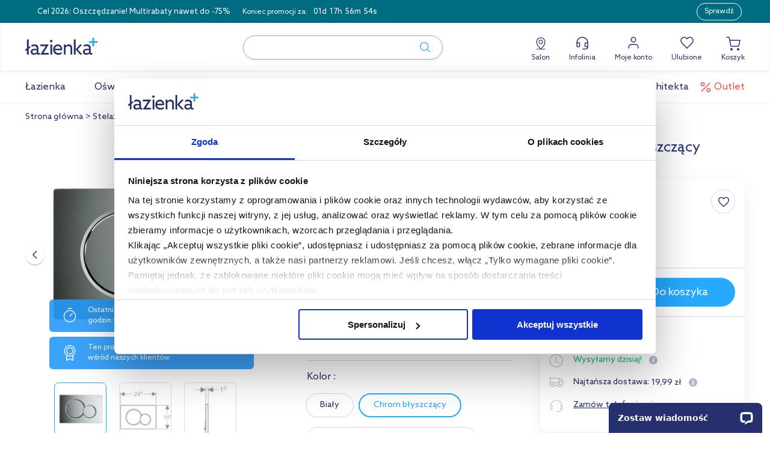

--- FILE ---
content_type: text/html; charset=utf-8
request_url: https://www.lazienkaplus.pl/pl/geberit-sigma01-przycisk-splukujacy-przedni-chrom-blyszczacy-115770215,423456,130,i/
body_size: 249437
content:
<!DOCTYPE html> <html lang="pl" class="serv-2 env-prod client-logout"> <head> <script data-cookieconsent="ignore">
    window.dataLayer = window.dataLayer || [];
    function gtag() {
        dataLayer.push(arguments)
    }
    gtag("consent", "default", {
        ad_personalization: "denied",
        ad_storage: "denied",
        ad_user_data: "denied",
        analytics_storage: "denied",
        functionality_storage: "denied",
        personalization_storage: "denied",
        security_storage: "granted",
        wait_for_update: 10000
    });
    gtag("set", "ads_data_redaction", true);
    gtag("set", "url_passthrough", true);
</script> <script>
    window.dataLayer = window.dataLayer || [];
    dataLayer.push({
        'page_type': 'product',
        'user_id': '',
        'status': 'Unauthorized user'
    });
</script> <script>
    window.gtmvid = 'c5c87e01de1269a70a7fd1c35470486ef44086f8';
    window.cartid = '8e7108eb';
    window.gtmuid = false;

    window.dataLayer = window.dataLayer || [];

        dataLayer.push({ 
                                    
                    
            'ecommerce': {
                'client_email': '',
                                     
                    'detail': {
                        'products': [
                            {
                                'name':     'Geberit Sigma przycisk spłukujący do WC chrom błyszczący 115.770.21.5',         // Name or ID is required.
                                'id':       '423456',
                                'price':    '285.46',
                                'brand':    'Geberit',
                                'category': 'Stelaże podtynkowe / Przyciski spłukujące'
                            }
                        ]
                    }
                                                }
            });

        
</script> <script data-cookieconsent="ignore">
    
    (function(w,d,s,l,i){w[l]=w[l]||[];w[l].push({'gtm.start':
        new Date().getTime(),event:'gtm.js'});var f=d.getElementsByTagName(s)[0],
        j=d.createElement(s),dl=l!='dataLayer'?'&l='+l:'';j.async=true;j.src=
        'https://sa.lazienkaplus.pl/sa.js?id='+i+dl;f.parentNode.insertBefore(j,f);
    })(window,document,'script','dataLayer','GTM-PST2GCX');
    
</script> <script id="Cookiebot" src=https://consent.cookiebot.com/uc.js data-cbid="124404b5-a82b-4f84-af15-64d5d27a752d" data-blockingmode="false" type="text/javascript"></script> <meta charset="utf-8"> <meta http-equiv="X-UA-Compatible" content="IE=edge"> <meta name="viewport" content="width=device-width, initial-scale=1, maximum-scale=5"> <title>Przycisk spłukujący do wc chrom błyszczący Geberit Sigma 115770215 - Lazienkaplus.pl</title> <meta name="description" content="Przycisk uruchamiający spłukiwanie w spłuczkach podtynkowych marki Geberit. Produkt posiada dwie opcje, dzięki którym możesz regulować ilość wylewanej wody. Przycisk będzie pasował kolorystycznie do łazienek, w których zainstalowano już chromową armaturę. W zestawie zawarte są ..."> <meta property="og:type" content="product" /><meta property="og:title" content="Geberit Sigma przycisk spłukujący do WC chrom błyszczący 115.770.21.5" /><meta property="og:description" content="Przycisk uruchamiający spłukiwanie w spłuczkach podtynkowych marki Geberit. Produkt posiada dwie opcje, dzięki którym możesz regulować ilość wylewanej wody. Przycisk będzie pasował kolorystycznie do łazienek, w których zainstalowano już chromową armaturę. W zestawie zawarte są ..." /><meta property="og:url" content="https://www.lazienkaplus.pl/pl/geberit-sigma01-przycisk-splukujacy-przedni-chrom-blyszczacy-115770215,423456,130,i/" /><meta property="og:site_name" content="Przycisk spłukujący do wc chrom błyszczący Geberit Sigma 115770215 - Lazienkaplus.pl" /><meta property="og:image" content="https://static.lazienkaplus.pl/files/produkty/cache/400x400/ste/geb/115770215n.jpg" /><meta property="og:price:amount" content="285.46" /><meta property="og:price:currency" content="PLN" /><meta property="og:availability" content="instock" /><meta property="product:retailer_part_no" content="423456" /><meta property="fb:app_id" content="159995454419809" /><meta property="fb:admins" content="100000037850176" /> <meta name="twitter:card" content="summary" /><meta name="twitter:title" content="Przycisk spłukujący do wc chrom błyszczący Geberit Sigma 115770215 - Lazienkaplus.pl" /><meta name="twitter:description" content="Przycisk uruchamiający spłukiwanie w spłuczkach podtynkowych marki Geberit. Produkt posiada dwie opcje, dzięki którym możesz regulować ilość wylewanej wody. Przycisk będzie pasował kolorystycznie do łazienek, w których zainstalowano już chromową armaturę. W zestawie zawarte są ..." /><meta name="twitter:image" content="https://static.lazienkaplus.pl/files/produkty/cache/400x400/ste/geb/115770215n.jpg" /> <meta name="robots" content="index, follow, noodp"> <base href="https://www.lazienkaplus.pl/"> <link rel="canonical" href="https://www.lazienkaplus.pl/pl/geberit-sigma01-przycisk-splukujacy-przedni-chrom-blyszczacy-115770215,423456,130,i/"> <link rel="preconnect" href="https://static.lazienkaplus.pl"> <link rel="icon" href="https://www.lazienkaplus.pl/favicon.ico" sizes="32x32"> <link rel="icon" href="https://www.lazienkaplus.pl/icon.svg" type="image/svg+xml"> <link rel="apple-touch-icon" href="https://www.lazienkaplus.pl/apple-touch-icon.png"> <meta name="theme-color" content="#ffffff"> <meta name="mobile-web-app-capable" content="yes"> <script src="https://ajax.googleapis.com/ajax/libs/jquery/3.7.1/jquery.min.js"></script> <script>
        (window.jQuery || document.write('<script src="/js/plugins-min/jquery.min.js"><\/script>'));
    </script> <script src="https://www.lazienkaplus.pl/cache/d526e50afde0a38225ee1086101d4692.js"></script> <script src="https://www.lazienkaplus.pl/cache/6b648d1b3c9c16271d02d85e95f8826a.js"></script> <script src="https://www.lazienkaplus.pl/cache/d3a39d24e8bc7fea4cc373005e112932.js"></script> <script type="application/ld+json">[{"name":"Geberit Sigma przycisk sp\u0142ukuj\u0105cy do WC chrom b\u0142yszcz\u0105cy 115.770.21.5","image":"https:\/\/static.lazienkaplus.pl\/files\/produkty\/cache\/400x400\/ste\/geb\/115770215n.jpg","description":"Przycisk uruchamiaj\u0105cy sp\u0142ukiwanie w sp\u0142uczkach podtynkowych marki Geberit. Produkt posiada dwie opcje, dzi\u0119ki kt\u00f3rym mo\u017cesz regulowa\u0107 ilo\u015b\u0107 wylewanej wody. Przycisk b\u0119dzie pasowa\u0142 kolorystycznie do \u0142azienek, w kt\u00f3rych zainstalowano ju\u017c chromow\u0105 armatur\u0119. W zestawie zawarte s\u0105 ...","sku":"115770215","gtin13":"4025410035172","brand":{"name":"Geberit","@type":"Brand"},"offers":{"priceCurrency":"PLN","price":"285.46","availability":"http:\/\/schema.org\/InStock","itemCondition":"http:\/\/schema.org\/NewCondition","url":"https:\/\/www.lazienkaplus.pl\/pl\/geberit-sigma01-przycisk-splukujacy-przedni-chrom-blyszczacy-115770215,423456,130,i\/","shippingDetails":{"shippingRate":{"value":"22.99","currency":"PLN","@type":"MonetaryAmount"},"shippingDestination":{"addressCountry":"PL","@type":"DefinedRegion"},"deliveryTime":{"handlingTime":{"minValue":"0","maxValue":"1","unitCode":"DAY","@type":"QuantitativeValue"},"transitTime":{"minValue":"1","maxValue":"5","unitCode":"DAY","@type":"QuantitativeValue"},"@type":"ShippingDeliveryTime"},"@context":"http:\/\/schema.org","@type":"OfferShippingDetails"},"hasMerchantReturnPolicy":{"@id":"#return_policy"},"@type":"Offer"},"@context":"http:\/\/schema.org","@type":"Product","hasVariant":[{"name":"Geberit Sigma przycisk sp\u0142ukuj\u0105cy do WC bia\u0142y 115.770.11.5","image":"https:\/\/static.lazienkaplus.pl\/files\/produkty\/cache\/400x400\/ste\/geb\/115770115.jpg","description":"\u015anie\u017cnobia\u0142y przycisk uruchamiaj\u0105cy sp\u0142ukiwanie z pewno\u015bci\u0105 zharmonizuje si\u0119 z ka\u017cd\u0105 jasn\u0105 \u0142azienk\u0105. Produkt nadaje si\u0119 do instalacji ze sp\u0142uczkami podtynkowymi Geberit Sigma (w szczeg\u00f3lno\u015bci z modelem UP320). Jak wi\u0119kszo\u015b\u0107 przycisk\u00f3w uruchamiaj\u0105cych sp\u0142ukiwanie, posiada dwa ... - wyposa\u017cenie \u0142azienki - Lazienkaplus.pl","sku":"115770115","gtin13":"4025410035165","color":"Bia\u0142y","offers":{"priceCurrency":"PLN","price":"196.01","availability":"http:\/\/schema.org\/InStock","itemCondition":"http:\/\/schema.org\/NewCondition","url":"https:\/\/www.lazienkaplus.pl\/pl\/geberit-sigma01-przycisk-splukujacy-przedni-bialy-alpin-115770115,423452,130,i\/","shippingDetails":{"shippingRate":{"value":"22.99","currency":"PLN","@type":"MonetaryAmount"},"shippingDestination":{"addressCountry":"PL","@type":"DefinedRegion"},"deliveryTime":{"handlingTime":{"minValue":"0","maxValue":"1","unitCode":"DAY","@type":"QuantitativeValue"},"transitTime":{"minValue":"1","maxValue":"5","unitCode":"DAY","@type":"QuantitativeValue"},"@type":"ShippingDeliveryTime"},"@context":"http:\/\/schema.org","@type":"OfferShippingDetails"},"hasMerchantReturnPolicy":{"@id":"#return_policy"},"@type":"Offer"},"@type":"Product"},{"name":"Geberit Sigma przycisk sp\u0142ukuj\u0105cy do WC chrom b\u0142yszcz\u0105cy-chrom mat 115.770.KA.5","image":"https:\/\/static.lazienkaplus.pl\/files\/produkty\/cache\/400x400\/ste\/geb\/115770ka5c.jpg","description":"- do uruchamiania sp\u0142ukiwania w sp\u0142uczkach podtynkowych firmy Geberit\r\n- 2 zakresy sp\u0142ukiwania\r\n- uruchamianie przez naci\u015bni\u0119cie od przodu\r\n- do zastosowania w sp\u0142uczkach podtynkowych Geberit Sigma (UP320)\r\n- do sp\u0142uczek podtynkowych Geberit Sigma\r\n- nie nadaje si\u0119 do sp\u0142uczek podtynkowych ... - wyposa\u017cenie \u0142azienki - Lazienkaplus.pl","sku":"115770KA5","gtin13":"4025410035271","color":"Chrom b\u0142yszcz\u0105cy \/ Chrom matowy","offers":{"priceCurrency":"PLN","price":"421.99","availability":"http:\/\/schema.org\/OutOfStock","itemCondition":"http:\/\/schema.org\/NewCondition","url":"https:\/\/www.lazienkaplus.pl\/pl\/geberit-sigma01-przycisk-splukujacy-przedni-chrom-mieszany-115770ka5,423471,130,i\/","shippingDetails":{"shippingRate":{"value":"22.99","currency":"PLN","@type":"MonetaryAmount"},"shippingDestination":{"addressCountry":"PL","@type":"DefinedRegion"},"deliveryTime":{"handlingTime":{"minValue":"0","maxValue":"1","unitCode":"DAY","@type":"QuantitativeValue"},"transitTime":{"minValue":"1","maxValue":"5","unitCode":"DAY","@type":"QuantitativeValue"},"@type":"ShippingDeliveryTime"},"@context":"http:\/\/schema.org","@type":"OfferShippingDetails"},"hasMerchantReturnPolicy":{"@id":"#return_policy"},"@type":"Offer"},"@type":"Product"},{"name":"Geberit Sigma przycisk sp\u0142ukuj\u0105cy do WC chrom mat 115.770.JQ.5","image":"https:\/\/static.lazienkaplus.pl\/files\/produkty\/cache\/400x400\/ste\/geb\/115770jq5.jpg","description":"- wymiary: 24,6 x 16,4 cm\r\n- grubo\u015b\u0107: 1,3 cm\r\n- 2 zakresy sp\u0142ukiwania\r\n- uruchamianie przez naci\u015bni\u0119cie od przodu\r\n- w komplecie ramka mocuj\u0105ca, 2 popychacze, 2 bolce dystansowe\r\n- do sp\u0142uczek Geberit Sigma\r\n- materia\u0142: tworzywo sztuczne\r\n- powlekany easy to clean\r\n- kolor chrom matowy lakierowany - wyposa\u017cenie \u0142azienki - Lazienkaplus.pl","sku":"115770JQ5","gtin13":"4025410756596","color":"Chrom matowy","offers":{"priceCurrency":"PLN","price":"306.40","availability":"http:\/\/schema.org\/InStock","itemCondition":"http:\/\/schema.org\/NewCondition","url":"https:\/\/www.lazienkaplus.pl\/pl\/geberit-sigma01-przycisk-splukujacy-przedni-chrom-matowy-115770jq5,563242,130,i\/","shippingDetails":{"shippingRate":{"value":"22.99","currency":"PLN","@type":"MonetaryAmount"},"shippingDestination":{"addressCountry":"PL","@type":"DefinedRegion"},"deliveryTime":{"handlingTime":{"minValue":"0","maxValue":"1","unitCode":"DAY","@type":"QuantitativeValue"},"transitTime":{"minValue":"1","maxValue":"5","unitCode":"DAY","@type":"QuantitativeValue"},"@type":"ShippingDeliveryTime"},"@context":"http:\/\/schema.org","@type":"OfferShippingDetails"},"hasMerchantReturnPolicy":{"@id":"#return_policy"},"@type":"Offer"},"@type":"Product"},{"name":"Geberit Sigma przycisk sp\u0142ukuj\u0105cy do WC czarny 115.770.DW.5","image":"https:\/\/static.lazienkaplus.pl\/files\/produkty\/cache\/400x400\/ste\/geb\/115770dw5lp.jpg","description":"- do uruchamiania sp\u0142ukiwania w sp\u0142uczkach podtynkowych firmy Geberit\r\n- 2 zakresy sp\u0142ukiwania\r\n- uruchamianie przez naci\u015bni\u0119cie od przodu\r\n- do zastosowania w sp\u0142uczkach podtynkowych Geberit Sigma (UP320)\r\n- do sp\u0142uczek podtynkowych Geberit Sigma\r\n- nie nadaje si\u0119 do sp\u0142uczek podtynkowych ... - wyposa\u017cenie \u0142azienki - Lazienkaplus.pl","sku":"115770DW5","gtin13":"4025410035226","color":"Czarny po\u0142ysk","offers":{"priceCurrency":"PLN","price":"233.50","availability":"http:\/\/schema.org\/InStock","itemCondition":"http:\/\/schema.org\/NewCondition","url":"https:\/\/www.lazienkaplus.pl\/pl\/geberit-sigma01-przycisk-splukujacy-przedni-czarny-polysk-ral-9005-115770dw5,423485,130,i\/","shippingDetails":{"shippingRate":{"value":"22.99","currency":"PLN","@type":"MonetaryAmount"},"shippingDestination":{"addressCountry":"PL","@type":"DefinedRegion"},"deliveryTime":{"handlingTime":{"minValue":"0","maxValue":"1","unitCode":"DAY","@type":"QuantitativeValue"},"transitTime":{"minValue":"1","maxValue":"5","unitCode":"DAY","@type":"QuantitativeValue"},"@type":"ShippingDeliveryTime"},"@context":"http:\/\/schema.org","@type":"OfferShippingDetails"},"hasMerchantReturnPolicy":{"@id":"#return_policy"},"@type":"Offer"},"@type":"Product"},{"name":"Geberit Sigma przycisk sp\u0142ukuj\u0105cy do WC 115.770.DT.5","image":"https:\/\/static.lazienkaplus.pl\/files\/produkty\/cache\/400x400\/ste\/geb\/115-770-dt-51.jpg","description":"- do uruchamiania sp\u0142ukiwania w sp\u0142uczkach podtynkowych firmy Geberit\r\n- 2 zakresy sp\u0142ukiwania\r\n- uruchamianie przez naci\u015bni\u0119cie od przodu\r\n- do zastosowania w sp\u0142uczkach podtynkowych Geberit Sigma (UP320)\r\n- do sp\u0142uczek podtynkowych Geberit Sigma\r\n- nie nadaje si\u0119 do sp\u0142uczek podtynkowych ... - wyposa\u017cenie \u0142azienki - Lazienkaplus.pl","sku":"115770DT5","gtin13":"4025410035219","color":"Edelmessing\u00a0","offers":{"priceCurrency":"PLN","price":"1505.94","availability":"http:\/\/schema.org\/InStock","itemCondition":"http:\/\/schema.org\/NewCondition","url":"https:\/\/www.lazienkaplus.pl\/pl\/geberit-sigma01-przycisk-splukujacy-przedni-edelmessing-115770dt5,423467,130,i\/","shippingDetails":{"shippingRate":{"value":"22.99","currency":"PLN","@type":"MonetaryAmount"},"shippingDestination":{"addressCountry":"PL","@type":"DefinedRegion"},"deliveryTime":{"handlingTime":{"minValue":"0","maxValue":"1","unitCode":"DAY","@type":"QuantitativeValue"},"transitTime":{"minValue":"1","maxValue":"5","unitCode":"DAY","@type":"QuantitativeValue"},"@type":"ShippingDeliveryTime"},"@context":"http:\/\/schema.org","@type":"OfferShippingDetails"},"hasMerchantReturnPolicy":{"@id":"#return_policy"},"@type":"Offer"},"@type":"Product"}],"aggregateRating":{"ratingValue":"4.8","reviewCount":"40","@type":"AggregateRating"},"review":[{"name":"Polecam","reviewBody":"Wszystko zgodnie z zam\u00f3wieniem.","reviewRating":{"ratingValue":"5.0","@type":"Rating"},"datePublished":"2024-02-05 17:48:00","author":{"name":"","@type":"Person"},"@type":"Review"},{"name":"Polecam","reviewBody":"\u015awietna oferta, polecam","reviewRating":{"ratingValue":"5.0","@type":"Rating"},"datePublished":"2024-01-29 08:02:00","author":{"name":"","@type":"Person"},"@type":"Review"},{"name":"Polecam","reviewBody":"Zgodnie z opisem","reviewRating":{"ratingValue":"5.0","@type":"Rating"},"datePublished":"2023-08-07 07:11:00","author":{"name":"","@type":"Person"},"@type":"Review"}]},{"@context":"http:\/\/schema.org","@type":"BreadcrumbList","itemListElement":[{"@type":"ListItem","position":1,"name":"Strona g\u0142\u00f3wna","item":"https:\/\/www.lazienkaplus.pl\/"},{"@type":"ListItem","position":2,"name":"Stela\u017ce podtynkowe","item":"https:\/\/www.lazienkaplus.pl\/pl\/stelaze-podtynkowe,15,c\/"},{"@type":"ListItem","position":3,"name":"Przyciski sp\u0142ukuj\u0105ce","item":"https:\/\/www.lazienkaplus.pl\/pl\/przyciski-splukujace,15,130,c\/"},{"@type":"ListItem","position":4,"name":"Geberit Sigma przycisk sp\u0142ukuj\u0105cy do WC chrom b\u0142yszcz\u0105cy 115.770.21.5"}]},{"name":"Przycisk sp\u0142ukuj\u0105cy do wc chrom b\u0142yszcz\u0105cy Geberit Sigma 115770215 - Lazienkaplus.pl","url":"https:\/\/www.lazienkaplus.pl\/","@context":"http:\/\/schema.org","@type":"WebSite"},{"applicableCountry":"PL","returnPolicyCategory":"https:\/\/schema.org\/MerchantReturnFiniteReturnWindow","merchantReturnDays":"14","returnMethod":"https:\/\/schema.org\/ReturnByMail","returnFees":"https:\/\/schema.org\/FreeReturn","@context":"http:\/\/schema.org","@type":"MerchantReturnPolicy","@id":"#return_policy"},{"url":"https:\/\/www.lazienkaplus.pl\/","contactPoint":[{"telephone":"+48-61-899-55-00","contactType":"customer service","@type":"ContactPoint"}],"address":{"addressLocality":"\u017berniki","addressRegion":"wielkopolskie","postalCode":"62023","streetAddress":"Sk\u0142adowa 17","@type":"PostalAddress"},"logo":"https:\/\/www.lazienkaplus.pl\/images\/logo.png","sameAs":["https:\/\/www.facebook.com\/lazienkaplus\/","https:\/\/www.instagram.com\/lazienkaplus\/","https:\/\/pl.pinterest.com\/lazienkaplus\/"],"@context":"http:\/\/schema.org","@type":"Organization"}]</script> <link rel="preload" href="https://static.lazienkaplus.pl/files/produkty/cache/400x400/ste/geb/115770215n.jpg" as="image" fetchpriority="high"> <script>
    var base_http_domain = 'www.lazienkaplus.pl';
    var base_cookie_domain = 'lazienkaplus.pl';
    var cart_add_url = 'https://www.lazienkaplus.pl/pl/koszyk/dodaj/';
    </script> <script src="https://cdn.ablyft.com/s/89982134.js"></script> <meta name="facebook-domain-verification" content="kikg8cuxtgcp0mo9yidqeyhary5x1m" /> <script type="text/javascript">
    
        (function(m, o, n, t, e, r, _){
            m['__GetResponseAnalyticsObject'] = e;m[e] = m[e] || function() {(m[e].q = m[e].q || []).push(arguments)};
            r = o.createElement(n);_ = o.getElementsByTagName(n)[0];r.async = 1;r.src = t;r.setAttribute('crossorigin', 'use-credentials');_.parentNode .insertBefore(r, _);
        })(window, document, 'script', 'https://newsletter.lazienkaplus.pl/script/489d5e5b-5d63-4765-b611-0a7198239619/ga.js', 'GrTracking');
    
</script> <script async src="https://scripts.luigisbox.tech/LBX-452172.js"></script> <link rel="preload stylesheet" as="style" type="text/css" href="https://www.lazienkaplus.pl/cache/2e39f1112a25ad69c9efdb36cecc7eb3.css"><link rel="preload stylesheet" as="style" media="screen and (max-width: 1040px)" type="text/css" href="https://www.lazienkaplus.pl/cache/a5a82eb7a55ed40fa598001e06d40e06.css"><link rel="preload stylesheet" as="style" media="screen and (min-width: 1040px)" type="text/css" href="https://www.lazienkaplus.pl/cache/a8cf2e7d929fa8e43afb552ca056020d.css"><link rel="preload stylesheet" as="style" type="text/css" href="https://www.lazienkaplus.pl/cache/a76aee9a50adcd8450648c6c79e6c322.css"><link rel="preload stylesheet" as="style" type="text/css" href="https://www.lazienkaplus.pl/cache/9558dfe79dd83c359f6993d8193cb347.css"><link rel="preload stylesheet" as="style" media="screen and (max-width: 1040px)" type="text/css" href="https://www.lazienkaplus.pl/cache/a5a82eb7a55ed40fa598001e06d40e06.css"><link rel="preload stylesheet" as="style" media="screen and (min-width: 1040px)" type="text/css" href="https://www.lazienkaplus.pl/cache/a8cf2e7d929fa8e43afb552ca056020d.css"><link rel="preload stylesheet" as="style" type="text/css" href="https://www.lazienkaplus.pl/cache/957e9090af86e6494c2eba9ed4805ae4.css"><link rel="preload stylesheet" as="style" type="text/css" href="https://www.lazienkaplus.pl/cache/80aab6f37178f78533b446d9eb584063.css"> <script src="https://www.lazienkaplus.pl/cache/5135271b2665a26d50bab55727135767.js"></script><script src="https://www.lazienkaplus.pl/cache/25a07f19f5b96711943eb9475d1798e1.js"></script><script src="https://www.lazienkaplus.pl/cache/4514fe04fbd84296002fdef2e355aa5e.js"></script> </head> <body class="product layout-product-card 
    include-promotion-bar" data-controller="produkt" > <div id="livesearch-overlay" style="width: 100%; height: 100%; max-height: 100%; opacity: 0.3; background-color: #27306E; top: 143px; left: 0; z-index: 1000; display: none;"></div> <noscript><iframe src="https://sa.lazienkaplus.pl/ns.html?id=GTM-PST2GCX" height="0" width="0" style="display:none;visibility:hidden"></iframe></noscript> <a href="https://www.lazienkaplus.pl/pl/lp/cel-2026-oszczedzanie/" id="promotion-bar" data-gtm-event="promotionClick" data-gtm-id="12345" data-gtm-position="0" data-gtm-creative="Cel 2026: Oszczędzanie! Multirabaty nawet do -75% belka promo - produkt" data-gtm-name="Belka promocyjna" style="background-color:#006c81!important;" > <div class="container" style="color:#ffffff;"> <p class="desktop-version">Cel 2026: Oszczędzanie! Multirabaty nawet do -75%</p> <p class="mobile-version none">Multirabaty! -20%,-50% i -75%</p> <div data-timeto="2026-01-21 23:59:00" class="clearfix promotion-bar-timeto-wrapper" > <p>Koniec promocji za: </p> <ul class="promotion-bar-timeto clearfix"> <li class="timeto-days clearfix"></li> <li class="timeto-hours clearfix"></li> <li class="timeto-separator"> </li> <li class="timeto-minutes clearfix"></li> <li class="timeto-separator"> </li> <li class="timeto-seconds clearfix"></li> </ul> </div> <span class="ui-button-promotion-bar" style="color:#ffffff;border-color:#ffffff;">Sprawdź</span> </div> </a> <header id="header" class="header new-header"> <div class="container"> <div class="logo"> <a href="https://www.lazienkaplus.pl/" title="wszystko dla Twojej łazienki"> <div class="logo-image"> <img src="https://www.lazienkaplus.pl/images/logo.svg" alt="lazienkaplus - wszystko dla Twojej łazienki" width="120" height="50"> </div> </a> </div> <div class="search"> <form action="https://www.lazienkaplus.pl/pl/szukaj/"> <span class="input-container"> <input type="text" name="query" placeholder="Szukaj w sklepie nr 1 w Polsce" value="" id="autocomplete"> <button type="submit" aria-label="submit search"><i class="icon search"></i></button> </span> </form> </div> <div class="header-icons-wrapper"> <div class="salon box-item" data-hoverable="1"> <a class="salon-item" href="https://salon.lazienkaplus.pl/#showroom-contact" rel="nofollow"><i class="i-pin"></i>Salon</a> <div class="hover-layer"> <div class="triangle "></div> <h3>ul. Składowa 17, 62-023 Żerniki</h3> <a class="salon__map-link" href="https://salon.lazienkaplus.pl/#showroom-contact" target="blank">Pokaż na mapie</a> <p class="days">pon-pt:</p> <p class="hours">09:00-18:00</p> <p class="days">sob.:</p> <p class="hours">09:00-14:00</p> <div class="separator"></div> <a href="https://salon.lazienkaplus.pl" class="hp-new-btn" target="blank">Zobacz stronę salonu</a> </div> </div> <div class="helpline box-item" data-hoverable="1"> <a class="help-item" href="#"> <i class="i-helpline"></i>Infolinia
                </a> <div class="hover-layer"> <div class="triangle"></div> <ul class="popular-subjects"> <li><a href="https://www.lazienkaplus.pl/pl/pomoc/">Najczęściej zadawane pytania</a></li> <li><a href="https://www.lazienkaplus.pl/pl/zwroty/">Zwroty</a></li> <li><a href="https://www.lazienkaplus.pl/pl/reklamacje/">Reklamacje</a></li> <li><a href="https://www.lazienkaplus.pl/pl/lp/klienci-biznesowi/">B2B/Hurt</a></li> </ul> <div class="separator"></div> <ul class="info"> <li class="title">Kontakt z nami</li> <li class="phone"> <i class="i-phone"></i> <b>61 899 55 00</b> </li> <p class="days">pon-pt:</p> <p class="hours">8:00 - 17:00</p> <li class="mail"><i class="i-mail"></i><a href="mailto:sklep@lazienkaplus.pl">sklep@lazienkaplus.pl</a></li> </ul> </div> </div> <div class="my-account box-item" data-hoverable="1"> <a class="account-item" href="https://www.lazienkaplus.pl/pl/konto/" rel="nofollow"><i class="i-my-account"></i>Moje konto</a> <div class="hover-layer "> <div class="triangle "></div> <a href="https://www.lazienkaplus.pl/pl/konto/login/" class="hp-new-btn center semi-bold">Zaloguj się</a> <div class="separator"></div> <div class="flex-box"> <p>Jesteś nowym klientem?</p> <a href="https://www.lazienkaplus.pl/pl/konto/rejestracja/" class="hover-btn">Zarejestruj się</a> </div> </div> </div> <div class="favourites box-item"> <a class="favourites-item" href="https://www.lazienkaplus.pl/pl/ulubione/" rel="nofollow"><i class="i-favourites"></i>Ulubione
                    <span class="wishlist-count" data-wishlist-count="0"> </span> </a> </div> <div class="cart box-item"> <span class="cart-header"> <a class="cart-link" href="https://www.lazienkaplus.pl/pl/koszyk/" rel="nofollow"><i class="i-cart"></i>Koszyk
            </a> <div class="items"> <div class="triangle"></div> <div class="title cart-empty"> <div> <p>Twój koszyk jest pusty</p> <div class="cart-icon"> <img class="" data-src="images/layout/header/cart-empty.svg" src="images/layout/header/cart-empty.svg" alt="icon"> </div> </div> <div class="cart-empty__flex-box"> <p>Nie wiesz od czego zacząć?</p> <a href="https://www.lazienkaplus.pl/pl/inspiracje/" class="hover-btn">Zainspiruj się</a> </div> </div> </div> </span> </div> </div> <div class="mobile-view"> <a href="https://www.lazienkaplus.pl/" title="wszystko dla Twojej łazienki"> <div class="logo-image"> <img src="https://www.lazienkaplus.pl/images/logo.svg" alt="lazienkaplus - wszystko dla Twojej łazienki"> </div> </a> <div class="mobile-view__icons-wrapper"> <a class="mobile-view__account-item" href="https://www.lazienkaplus.pl/pl/konto/login/" rel="nofollow"> <i class="i-my-account"></i> </a> <a class="cart-link" href="https://www.lazienkaplus.pl/pl/koszyk/" rel="nofollow"> <span class="quantity"></span> <i class="i-cart"></i> </a> <a class="whish-container" aria-label="link to favourites" href="https://www.lazienkaplus.pl/pl/ulubione/" rel="nofollow"> <span class="item item__heart ui-cart"> <i class="i-favourites"></i> <span class="wishlist-count" data-wishlist-count="0"> </span> </span> </a> <div class="hamburger-menu"> <div class="btn not-active"> <span></span> <span></span> <span></span> </div> </div> </div> </div> </div> </header> <nav id="menu" class="new-menu" class="include-promotion-bar"> <div class="container"> <ul id="menu-container"> <li id="menu-lazienka" class="have-submenu"> <a class="menu-bar level-0 lazienka" href="https://www.lazienkaplus.pl" data-label=""> <img class="lazy-loading small-icon" data-src="https://www.lazienkaplus.pl/files/menu/lazienka-new.svg" alt="icon"> <p>Łazienka</p> </a> <p class="mobile-active-text">Łazienka</p> <div class="menu-bar-content menu-bath"> <div class="table"> <div class="left-column table-cell"> <ul class="menu-items"> <li data-get-menu="122" data-display-brands="1" data-name="baterie" class="have-submenu" > <a href="https://www.lazienkaplus.pl/pl/baterie,13,c/" class="level-1 dark hooverable                                            " data-get-subcategory="122" data-label=" -> Baterie" data-level-0-name="Łazienka" data-level-1-name="Baterie" > <img class="lazy-loading" data-src="https://www.lazienkaplus.pl/files/menu/baterie.svg" alt="bathroom"> <p>Baterie</p> </a> </li> <li data-get-menu="183" data-display-brands="1" data-name="prysznice" class="have-submenu" > <a href="https://www.lazienkaplus.pl/pl/prysznice,5,c/" class="level-1 dark hooverable                                            " data-get-subcategory="183" data-label=" -> Prysznice" data-level-0-name="Łazienka" data-level-1-name="Prysznice" > <img class="lazy-loading" data-src="https://www.lazienkaplus.pl/files/menu/prysznice.svg" alt="bathroom"> <p>Prysznice</p> </a> </li> <li data-get-menu="123" data-display-brands="1" data-name="toalety" class="have-submenu" > <a href="https://www.lazienkaplus.pl/pl/ubikacje-toalety,8,c/" class="level-1 dark hooverable                                            " data-get-subcategory="123" data-label=" -> Toalety" data-level-0-name="Łazienka" data-level-1-name="Toalety" > <img class="lazy-loading" data-src="https://www.lazienkaplus.pl/files/menu/toalety.svg" alt="bathroom"> <p>Toalety</p> </a> </li> <li data-get-menu="130" data-display-brands="1" data-name="umywalki" class="have-submenu" > <a href="https://www.lazienkaplus.pl/pl/umywalki-i-zlewy,7,c/" class="level-1 dark hooverable                                            " data-get-subcategory="130" data-label=" -> Umywalki" data-level-0-name="Łazienka" data-level-1-name="Umywalki" > <img class="lazy-loading" data-src="https://www.lazienkaplus.pl/files/menu/umywalki.svg" alt="bathroom"> <p>Umywalki</p> </a> </li> <li data-get-menu="132" data-display-brands="1" data-name="wanny" class="have-submenu" > <a href="https://www.lazienkaplus.pl/pl/wanny,16,c/" class="level-1 dark hooverable                                            " data-get-subcategory="132" data-label=" -> Wanny" data-level-0-name="Łazienka" data-level-1-name="Wanny" > <img class="lazy-loading" data-src="https://www.lazienkaplus.pl/files/menu/wanny.svg" alt="bathroom"> <p>Wanny</p> </a> </li> <li data-get-menu="195" data-display-brands="1" data-name="meble-lazienkowe" class="have-submenu" > <a href="https://www.lazienkaplus.pl/pl/meble-lazienkowe,10,c/" class="level-1 dark hooverable                                            " data-get-subcategory="195" data-label=" -> Meble łazienkowe" data-level-0-name="Łazienka" data-level-1-name="Meble łazienkowe" > <img class="lazy-loading" data-src="https://www.lazienkaplus.pl/files/menu/ikony/meble.svg" alt="bathroom"> <p>Meble łazienkowe</p> </a> </li> <li data-get-menu="196" data-display-brands="1" data-name="akcesoria-lazienkowe" class="have-submenu" > <a href="https://www.lazienkaplus.pl/pl/akcesoria-lazienkowe,17,c/" class="level-1 dark hooverable                                            " data-get-subcategory="196" data-label=" -> Akcesoria łazienkowe" data-level-0-name="Łazienka" data-level-1-name="Akcesoria łazienkowe" > <img class="lazy-loading" data-src="https://www.lazienkaplus.pl/files/menu/ikony/akcesoria-lazienkowe.svg" alt="bathroom"> <p>Akcesoria łazienkowe</p> </a> </li> <li data-get-menu="197" data-display-brands="1" data-name="syfony-i-zawory" class="have-submenu" > <a href="https://www.lazienkaplus.pl/pl/syfony-i-zawory,14,c/" class="level-1 dark hooverable                                            " data-get-subcategory="197" data-label=" -> Syfony i zawory" data-level-0-name="Łazienka" data-level-1-name="Syfony i zawory" > <img class="lazy-loading" data-src="https://www.lazienkaplus.pl/files/menu/ikony/syfony.svg" alt="bathroom"> <p>Syfony i zawory</p> </a> </li> <li data-get-menu="198" data-display-brands="1" data-name="sprzatanie" class="have-submenu" > <a href="https://www.lazienkaplus.pl/pl/sprzatanie,38,c/" class="level-1 dark hooverable                                            " data-get-subcategory="198" data-label=" -> Sprzątanie" data-level-0-name="Łazienka" data-level-1-name="Sprzątanie" > <img class="lazy-loading" data-src="https://www.lazienkaplus.pl/files/menu/ikony/sprzatanie.svg" alt="bathroom"> <p>Sprzątanie</p> </a> </li> <li data-get-menu="200" data-display-brands="1" data-name="czesci-zamienne" class="have-submenu" > <a href="https://www.lazienkaplus.pl/pl/czesci-zamienne,24,c/" class="level-1 dark hooverable                                            " data-get-subcategory="200" data-label=" -> Części zamienne" data-level-0-name="Łazienka" data-level-1-name="Części zamienne" > <img class="lazy-loading" data-src="https://www.lazienkaplus.pl/files/menu/ikony/czesci.svg" alt="bathroom"> <p>Części zamienne</p> </a> </li> </ul> </div> <div class="right-column table-cell"> <div id="menu-bath-content-122" data-id="122" class="dynamic-menu  active"> <div id="content-122" class="content columns-" data-id="122"> <div class="columns columns-"> <div class="columns-wrapper"> <div class="column"> <b class="menu-item level-1 only-title">Baterie</b> <div class="firs-items" style="display: flex; flex-wrap: wrap; width: 100%"> <a class="menu-item level-2 cc hooverable " href="https://www.lazienkaplus.pl/pl/baterie-umywalkowe,13,118,c/" data-label=" -> Baterie -> Baterie umywalkowe" > <img class="lazy-loading" data-src="https://www.lazienkaplus.pl/files/menu/menu-new/baterie-umywalkowe.jpg" alt="Baterie umywalkowe"> <h4>Baterie umywalkowe</h4> </a> <a class="menu-item level-2 cc hooverable " href="https://www.lazienkaplus.pl/pl/baterie-wannowe,13,120,c/" data-label=" -> Baterie -> Baterie wannowe" > <img class="lazy-loading" data-src="https://www.lazienkaplus.pl/files/menu/menu-new/baterie-wannowe.jpg" alt="Baterie wannowe"> <h4>Baterie wannowe</h4> </a> <a class="menu-item level-2 cc hooverable " href="https://www.lazienkaplus.pl/pl/baterie-prysznicowe,13,117,c/" data-label=" -> Baterie -> Baterie prysznicowe" > <img class="lazy-loading" data-src="https://www.lazienkaplus.pl/files/menu/menu-new/baterie-prysznicowe.jpg" alt="Baterie prysznicowe"> <h4>Baterie prysznicowe</h4> </a> <a class="menu-item level-2 cc hooverable " href="https://www.lazienkaplus.pl/pl/baterie-bidetowe,13,115,c/" data-label=" -> Baterie -> Baterie bidetowe" > <img class="lazy-loading" data-src="https://www.lazienkaplus.pl/files/menu/menu-new/baterie-bidetowe.jpg" alt="Baterie bidetowe"> <h4>Baterie bidetowe</h4> </a> <a class="menu-item level-2 cc hooverable " href="https://www.lazienkaplus.pl/pl/baterie-kuchenne,13,116,c/" data-label=" -> Baterie -> Baterie kuchenne" > <img class="lazy-loading" data-src="https://www.lazienkaplus.pl/files/menu/menu-new/baterie-kuchenne.jpg" alt="Baterie kuchenne"> <h4>Baterie kuchenne</h4> </a> <a class="menu-item level-2 cc hooverable " href="https://www.lazienkaplus.pl/pl/elementy-podtynkowe-do-baterii,13,174,c/" data-label=" -> Baterie -> Elementy podtynkowe do baterii" > <img class="lazy-loading" data-src="https://www.lazienkaplus.pl/files/menu/menu-new/elementy-podtynkowe-do-baterii.jpg" alt="Elementy podtynkowe do baterii"> <h4>Elementy podtynkowe do baterii</h4> </a> <a class="menu-item level-2 cc hooverable " href="https://www.lazienkaplus.pl/pl/baterie-akcesoria,13,114,c/" data-label=" -> Baterie -> Baterie - akcesoria" > <img class="lazy-loading" data-src="https://www.lazienkaplus.pl/files/menu/menu-new/baterie-akcesoria-new.jpg" alt="Baterie - akcesoria"> <h4>Baterie - akcesoria</h4> </a> <a class="menu-item level-2 cc hooverable " href="https://www.lazienkaplus.pl/pl/wylewki-do-baterii,13,176,c/" data-label=" -> Baterie -> Wylewki do baterii" > <img class="lazy-loading" data-src="https://www.lazienkaplus.pl/files/menu/menu-new/wylewki-do-baterii.jpg" alt="Wylewki do baterii"> <h4>Wylewki do baterii</h4> </a> </div><div class="mobile-only" style="display: flex; flex-wrap: wrap; width: 100%"> <a class="menu-item level-2 hooverable " href="https://www.lazienkaplus.pl/pl/zestawy-baterii,13,149,c/" data-label=" -> Baterie -> Zestawy baterii łazienkowych" > <img class="lazy-loading" data-src="https://www.lazienkaplus.pl/files/menu/menu-new/zestawy-baterii.jpg" alt="Zestawy baterii łazienkowych"> <h4>Zestawy baterii łazienkowych</h4> </a> <a class="menu-item level-2 hooverable " href="https://www.lazienkaplus.pl/pl/zawory-i-elementy-podtynkowe,13,113,c/" data-label=" -> Baterie -> Zawory i elementy podtynkowe" > <img class="lazy-loading" data-src="https://www.lazienkaplus.pl/files/menu/menu-new/zawory-i-elementy-podtynkowe.jpg" alt="Zawory i elementy podtynkowe"> <h4>Zawory i elementy podtynkowe</h4> </a> </div> <span class="new-line"></span> <a class="hover-btn desktop-view show-more-button" href="/pl/baterie,13,c/">Wszystkie w kategorii Baterie</a> </div> </div> <div class="special-offer-wrapper"> <div class="special-offer"> <a id="special-offer-122" class="product-link" href="https://www.lazienkaplus.pl/pl/oltens-molle-bateria-umywalkowa-podtynkowa-kompletna-czarny-mat-32600300,525859,118,i/" data-gtm-product="{&quot;id&quot;:525859,&quot;name&quot;:&quot;Oltens Molle bateria umywalkowa podtynkowa czarny mat 32600300&quot;,&quot;price&quot;:&quot;799.95&quot;,&quot;category&quot;:&quot;Baterie \/ Baterie umywalkowe&quot;,&quot;producer&quot;:&quot;Oltens&quot;,&quot;position&quot;:1,&quot;catname&quot;:&quot;Baterie&quot;,&quot;subcatname&quot;:&quot;Baterie umywalkowe&quot;,&quot;promotion&quot;:&quot;0&quot;,&quot;availability&quot;:&quot;w magazynie&quot;,&quot;catalogPrice&quot;:&quot;1599.90&quot;,&quot;discount&quot;:&quot;50%&quot;}" data-gtm-event="productClick" data-gtm-title="Menu special offer" ga4-title="Menu - Promo product" > <div> </div> <img width="250" height="250" class="lazy-loading product-image" data-src="https://static.lazienkaplus.pl/files/menu/bateria-molle.jpg" /> <div class="buy-item-row"> <div class="table-cell"> <a href="https://www.lazienkaplus.pl/pl/oltens-molle-bateria-umywalkowa-podtynkowa-kompletna-czarny-mat-32600300,525859,118,i/" class="product-link"> <span class="product-name">Oltens Molle bateria umywalkowa podtynkowa kompletna</span> </a> <span class="name"></span> </div> <div class="table-cell"> <div class="product-price ui-price"><span class="price-row" data-price="799,95" data-currency="zł"><b><i class="price-value">799</i><i class="price-separator">,</i><i class="price-rest">95</i></b><i class="currency">zł</i></span></div> <div class="catalog-price-row">
                                                Cena katalogowa: 1&nbsp;599,90&nbsp;zł
                                                                                            </div> </div> </div> </a> </div> </div> </div> </div> <script>
    $(document).ready(function (){
        $('.items-hidden').hide();
        // $('.show-more-button').on('click', function (){
        //     $(this).closest('.column').find('.items-hidden').show(400);
        // });
    })
    </script> </div> <div id="menu-bath-content-183" data-id="183" class="dynamic-menu "> <div id="content-183" class="content columns-" data-id="183"> <div class="columns columns-"> <div class="columns-wrapper"> <div class="column"> <b class="menu-item level-1 only-title">Prysznice</b> <div class="firs-items" style="display: flex; flex-wrap: wrap; width: 100%"> <a class="menu-item level-2 cc hooverable " href="https://www.lazienkaplus.pl/pl/zestawy-prysznicowe,5,138,c/" data-label=" -> Prysznice -> Zestawy prysznicowe" > <img class="lazy-loading" data-src="https://www.lazienkaplus.pl/files/menu/menu-new/menu-zestawy-prysznicowe.jpg" alt="Zestawy prysznicowe"> <h4>Zestawy prysznicowe</h4> </a> <a class="menu-item level-2 cc hooverable " href="https://www.lazienkaplus.pl/pl/deszczownice,5,61,c/" data-label=" -> Prysznice -> Deszczownice" > <img class="lazy-loading" data-src="https://www.lazienkaplus.pl/files/menu/menu-new/menu-deszczownice.jpg" alt="Deszczownice"> <h4>Deszczownice</h4> </a> <a class="menu-item level-2 cc hooverable " href="https://www.lazienkaplus.pl/pl/sluchawki-prysznicowe,5,69,c/" data-label=" -> Prysznice -> Słuchawki prysznicowe" > <img class="lazy-loading" data-src="https://www.lazienkaplus.pl/files/menu/menu-new/menu-sluchawki-prysznicowe.jpg" alt="Słuchawki prysznicowe"> <h4>Słuchawki prysznicowe</h4> </a> <a class="menu-item level-2 cc hooverable " href="https://www.lazienkaplus.pl/pl/odplywy-liniowe-prysznicowe,5,71,c/" data-label=" -> Prysznice -> Odpływy liniowe prysznicowe" > <img class="lazy-loading" data-src="https://www.lazienkaplus.pl/files/menu/menu-new/menu-odplywy-liniowe.jpg" alt="Odpływy liniowe prysznicowe"> <h4>Odpływy liniowe prysznicowe</h4> </a> <a class="menu-item level-2 cc hooverable " href="https://www.lazienkaplus.pl/pl/kabiny-prysznicowe,5,63,c/" data-label=" -> Prysznice -> Kabiny prysznicowe" > <img class="lazy-loading" data-src="https://www.lazienkaplus.pl/files/menu/menu-new/menu-kabiny-prysznicowe.jpg" alt="Kabiny prysznicowe"> <h4>Kabiny prysznicowe</h4> </a> <a class="menu-item level-2 cc hooverable " href="https://www.lazienkaplus.pl/pl/drzwi-prysznicowe,5,60,c/" data-label=" -> Prysznice -> Drzwi prysznicowe" > <img class="lazy-loading" data-src="https://www.lazienkaplus.pl/files/menu/menu-new/menu-drzwi-prysznicowe.jpg" alt="Drzwi prysznicowe"> <h4>Drzwi prysznicowe</h4> </a> <a class="menu-item level-2 cc hooverable " href="https://www.lazienkaplus.pl/pl/scianki-prysznicowe,5,68,c/" data-label=" -> Prysznice -> Ścianki prysznicowe" > <img class="lazy-loading" data-src="https://www.lazienkaplus.pl/files/menu/menu-new/menu-scianki-prysznicowe.jpg" alt="Ścianki prysznicowe"> <h4>Ścianki prysznicowe</h4> </a> <a class="menu-item level-2 cc hooverable " href="https://www.lazienkaplus.pl/pl/brodziki,5,464,c/" data-label=" -> Prysznice -> Brodziki" > <img class="lazy-loading" data-src="https://www.lazienkaplus.pl/files/menu/menu-new/menu-brodziki.jpg" alt="Brodziki"> <h4>Brodziki</h4> </a> </div><div class="mobile-only" style="display: flex; flex-wrap: wrap; width: 100%"> <a class="menu-item level-2 hooverable " href="https://www.lazienkaplus.pl/pl/baterie-prysznicowe,5,58,c/" data-label=" -> Prysznice -> Baterie prysznicowe" > <img class="lazy-loading" data-src="https://www.lazienkaplus.pl/files/menu/menu-new/baterie-prysznicowe.jpg" alt="Baterie prysznicowe"> <h4>Baterie prysznicowe</h4> </a> <a class="menu-item level-2 hooverable " href="https://www.lazienkaplus.pl/pl/weze-prysznicowe,5,139,c/" data-label=" -> Prysznice -> Węże prysznicowe" > <img class="lazy-loading" data-src="https://www.lazienkaplus.pl/files/menu/menu-new/weze-prysznicowe.jpg" alt="Węże prysznicowe"> <h4>Węże prysznicowe</h4> </a> <a class="menu-item level-2 hooverable " href="https://www.lazienkaplus.pl/pl/prysznic-akcesoria,5,67,c/" data-label=" -> Prysznice -> Prysznic - akcesoria" > <img class="lazy-loading" data-src="https://www.lazienkaplus.pl/files/menu/menu-new/prysznic-akcesoria.jpg" alt="Prysznic - akcesoria"> <h4>Prysznic - akcesoria</h4> </a> <a class="menu-item level-2 hooverable " href="https://www.lazienkaplus.pl/pl/drazki-i-uchwyty-prysznicowe,5,140,c/" data-label=" -> Prysznice -> Drążki i uchwyty prysznicowe" > <img class="lazy-loading" data-src="https://www.lazienkaplus.pl/files/menu/menu-new/drazki-i-uchwyty-prysznicowe.jpg" alt="Drążki i uchwyty prysznicowe"> <h4>Drążki i uchwyty prysznicowe</h4> </a> <a class="menu-item level-2 hooverable " href="https://www.lazienkaplus.pl/pl/syfony-do-brodzikow,5,74,c/" data-label=" -> Prysznice -> Syfony do brodzików" > <img class="lazy-loading" data-src="https://www.lazienkaplus.pl/files/menu/menu-new/syfony-do-brodzikow.jpg" alt="Syfony do brodzików"> <h4>Syfony do brodzików</h4> </a> <a class="menu-item level-2 hooverable " href="https://www.lazienkaplus.pl/pl/brodziki-akcesoria,5,73,c/" data-label=" -> Prysznice -> Brodziki - akcesoria" > <img class="lazy-loading" data-src="https://www.lazienkaplus.pl/files/menu/menu-new/brodziki-akcesoria.jpg" alt="Brodziki - akcesoria"> <h4>Brodziki - akcesoria</h4> </a> <a class="menu-item level-2 hooverable " href="https://www.lazienkaplus.pl/pl/kabiny-z-hydromasazem,5,62,c/" data-label=" -> Prysznice -> Kabiny z hydromasażem" > <img class="lazy-loading" data-src="https://www.lazienkaplus.pl/files/menu/menu-new/kabiny-z-hydromasazem.jpg" alt="Kabiny z hydromasażem"> <h4>Kabiny z hydromasażem</h4> </a> <a class="menu-item level-2 hooverable " href="https://www.lazienkaplus.pl/pl/kabiny-prysznicowe-akcesoria,5,64,c/" data-label=" -> Prysznice -> Kabiny prysznicowe - akcesoria" > <img class="lazy-loading" data-src="https://www.lazienkaplus.pl/files/menu/menu-new/kabiny-prysznicowe-akcesoria.jpg" alt="Kabiny prysznicowe - akcesoria"> <h4>Kabiny prysznicowe - akcesoria</h4> </a> <a class="menu-item level-2 hooverable " href="https://www.lazienkaplus.pl/pl/sciagaczki-do-wody,38,422,c/" data-label=" -> Prysznice -> Ściągaczki do wody" > <img class="lazy-loading" data-src="https://www.lazienkaplus.pl/files/menu/menu-new/sciagaczki-do-wody.jpg" alt="Ściągaczki do wody"> <h4>Ściągaczki do wody</h4> </a> <a class="menu-item level-2 hooverable " href="https://www.lazienkaplus.pl/pl/panele-prysznicowe,5,66,c/" data-label=" -> Prysznice -> Panele prysznicowe" > <img class="lazy-loading" data-src="https://www.lazienkaplus.pl/files/menu/menu-new/panele-prysznicowe.jpg" alt="Panele prysznicowe"> <h4>Panele prysznicowe</h4> </a> <a class="menu-item level-2 hooverable " href="https://www.lazienkaplus.pl/pl/obudowy-do-brodzikow,5,148,c/" data-label=" -> Prysznice -> Obudowy do brodzików" > <img class="lazy-loading" data-src="https://www.lazienkaplus.pl/files/menu/menu-new/obudowy-do-brodzikow.jpg" alt="Obudowy do brodzików"> <h4>Obudowy do brodzików</h4> </a> </div> <span class="new-line"></span> <a class="hover-btn desktop-view show-more-button" href="/pl/prysznice,5,c/">Wszystkie w kategorii Prysznice</a> </div> </div> <div class="special-offer-wrapper"> <div class="special-offer"> <a id="special-offer-183" class="product-link" href="https://www.lazienkaplus.pl/pl/zestaw-oltens-molle-bateria-podtynkowa-z-deszczownica-30-cm-vindel-i-kompletem-prysznicowym-ume-czarny-mat-36600300,536290,138,i/" data-gtm-product="{&quot;id&quot;:536290,&quot;name&quot;:&quot;Zestaw Oltens Molle bateria podtynkowa z deszczownic\u0105 30 cm Vindel i kompletem prysznicowym Ume czarny mat 36600300&quot;,&quot;price&quot;:&quot;2089.70&quot;,&quot;category&quot;:&quot;Prysznice \/ Zestawy prysznicowe&quot;,&quot;producer&quot;:&quot;Oltens&quot;,&quot;position&quot;:1,&quot;catname&quot;:&quot;Prysznice&quot;,&quot;subcatname&quot;:&quot;Zestawy prysznicowe&quot;,&quot;promotion&quot;:&quot;0&quot;,&quot;availability&quot;:&quot;do 21 dni&quot;,&quot;catalogPrice&quot;:&quot;4179.39&quot;,&quot;discount&quot;:&quot;49%&quot;}" data-gtm-event="productClick" data-gtm-title="Menu special offer" ga4-title="Menu - Promo product" > <div> </div> <img width="250" height="250" class="lazy-loading product-image" data-src="https://static.lazienkaplus.pl/files/menu/menu-new/36600300.jpg" /> <div class="buy-item-row"> <div class="table-cell"> <a href="https://www.lazienkaplus.pl/pl/zestaw-oltens-molle-bateria-podtynkowa-z-deszczownica-30-cm-vindel-i-kompletem-prysznicowym-ume-czarny-mat-36600300,536290,138,i/" class="product-link"> <span class="product-name">Zestaw Oltens Molle bateria podtynkowa z deszczownicą</span> </a> <span class="name"></span> </div> <div class="table-cell"> <div class="product-price ui-price"><span class="price-row" data-price="2 089,70" data-currency="zł"><b><i class="price-value">2 089</i><i class="price-separator">,</i><i class="price-rest">70</i></b><i class="currency">zł</i></span></div> <div class="catalog-price-row">
                                                Cena katalogowa: 4&nbsp;179,39&nbsp;zł
                                                                                            </div> </div> </div> </a> </div> </div> </div> </div> <script>
    $(document).ready(function (){
        $('.items-hidden').hide();
        // $('.show-more-button').on('click', function (){
        //     $(this).closest('.column').find('.items-hidden').show(400);
        // });
    })
    </script> </div> <div id="menu-bath-content-123" data-id="123" class="dynamic-menu "> <div id="content-123" class="content columns-" data-id="123"> <div class="columns columns-"> <div class="columns-wrapper"> <div class="column"> <b class="menu-item level-1 only-title">Toalety</b> <div class="firs-items" style="display: flex; flex-wrap: wrap; width: 100%"> <a class="menu-item level-2 cc hooverable " href="https://www.lazienkaplus.pl/pl/miski-wc,8,89,c/" data-label=" -> Toalety -> Miski WC" > <img class="lazy-loading" data-src="https://www.lazienkaplus.pl/files/menu/menu-new/miski-wc.jpg" alt="Miski WC"> <h4>Miski WC</h4> </a> <a class="menu-item level-2 cc hooverable " href="https://www.lazienkaplus.pl/pl/toalety-i-deski-myjace,8,325,c/" data-label=" -> Toalety -> Toalety i deski myjące" > <img class="lazy-loading" data-src="https://www.lazienkaplus.pl/files/menu/menu-new/toalety-i-deski-myjace.jpg" alt="Toalety i deski myjące"> <h4>Toalety i deski myjące</h4> </a> <a class="menu-item level-2 cc hooverable " href="https://www.lazienkaplus.pl/pl/bidety,8,348,c/" data-label=" -> Toalety -> Bidety" > <img class="lazy-loading" data-src="https://www.lazienkaplus.pl/files/menu/menu-new/bidety.jpg" alt="Bidety"> <h4>Bidety</h4> </a> <a class="menu-item level-2 cc hooverable " href="https://www.lazienkaplus.pl/pl/deski-sedesowe,8,87,c/" data-label=" -> Toalety -> Deski sedesowe" > <img class="lazy-loading" data-src="https://www.lazienkaplus.pl/files/menu/menu-new/deski-sedesowe.jpg" alt="Deski sedesowe"> <h4>Deski sedesowe</h4> </a> <a class="menu-item level-2 cc hooverable " href="https://www.lazienkaplus.pl/pl/zestawy-podtynkowe,8,145,c/" data-label=" -> Toalety -> Zestawy podtynkowe" > <img class="lazy-loading" data-src="https://www.lazienkaplus.pl/files/menu/menu-new/zestawy-ceramika-sanitarna.jpg" alt="Zestawy podtynkowe"> <h4>Zestawy podtynkowe</h4> </a> <a class="menu-item level-2 cc hooverable " href="https://www.lazienkaplus.pl/pl/stelaze-podtynkowe,8,86,c/" data-label=" -> Toalety -> Stelaże podtynkowe" > <img class="lazy-loading" data-src="https://www.lazienkaplus.pl/files/menu/menu-new/stelaze-podtynkowe.jpg" alt="Stelaże podtynkowe"> <h4>Stelaże podtynkowe</h4> </a> <a class="menu-item level-2 cc hooverable " href="https://www.lazienkaplus.pl/pl/przyciski-splukujace,8,90,c/" data-label=" -> Toalety -> Przyciski spłukujące" > <img class="lazy-loading" data-src="https://www.lazienkaplus.pl/files/menu/menu-new/przyciski-splukujace.jpg" alt="Przyciski spłukujące"> <h4>Przyciski spłukujące</h4> </a> <a class="menu-item level-2 cc hooverable " href="https://www.lazienkaplus.pl/pl/kompakty-wc,8,88,c/" data-label=" -> Toalety -> Kompakty WC" > <img class="lazy-loading" data-src="https://www.lazienkaplus.pl/files/menu/menu-new/kompakty-wc.jpg" alt="Kompakty WC"> <h4>Kompakty WC</h4> </a> </div><div class="mobile-only" style="display: flex; flex-wrap: wrap; width: 100%"> <a class="menu-item level-2 hooverable " href="https://www.lazienkaplus.pl/pl/pisuary,8,182,c/" data-label=" -> Toalety -> Pisuary" > <img class="lazy-loading" data-src="https://www.lazienkaplus.pl/files/menu/menu-new/pisuary.jpg" alt="Pisuary"> <h4>Pisuary</h4> </a> <a class="menu-item level-2 hooverable " href="https://www.lazienkaplus.pl/pl/spluczki,8,164,c/" data-label=" -> Toalety -> Spłuczki" > <img class="lazy-loading" data-src="https://www.lazienkaplus.pl/files/menu/menu-new/spluczki.jpg" alt="Spłuczki"> <h4>Spłuczki</h4> </a> <a class="menu-item level-2 hooverable " href="https://www.lazienkaplus.pl/pl/stelaze-podtynkowe-akcesoria,8,345,c/" data-label=" -> Toalety -> Stelaże podtynkowe - akcesoria" > <img class="lazy-loading" data-src="https://www.lazienkaplus.pl/files/menu/menu-new/stelaze-podtynkowe-akcesoria.jpg" alt="Stelaże podtynkowe - akcesoria"> <h4>Stelaże podtynkowe - akcesoria</h4> </a> <a class="menu-item level-2 hooverable " href="https://www.lazienkaplus.pl/pl/akcesoria-ceramika-sanitarna,8,85,c/" data-label=" -> Toalety -> Akcesoria - ceramika sanitarna" > <img class="lazy-loading" data-src="https://www.lazienkaplus.pl/files/menu/menu-new/akcesoria-ceramika-sanitarna.jpg" alt="Akcesoria - ceramika sanitarna"> <h4>Akcesoria - ceramika sanitarna</h4> </a> <a class="menu-item level-2 hooverable " href="https://www.lazienkaplus.pl/pl/deski-bidetowe,8,346,c/" data-label=" -> Toalety -> Deski bidetowe" > <img class="lazy-loading" data-src="https://www.lazienkaplus.pl/files/menu/menu-new/deski-bidetowe.jpg" alt="Deski bidetowe"> <h4>Deski bidetowe</h4> </a> <a class="menu-item level-2 hooverable " href="https://www.lazienkaplus.pl/pl/baterie-bidetowe,13,115,c/" data-label=" -> Toalety -> Baterie bidetowe" > <img class="lazy-loading" data-src="https://www.lazienkaplus.pl/files/menu/menu-new/baterie-bidetowe.jpg" alt="Baterie bidetowe"> <h4>Baterie bidetowe</h4> </a> <a class="menu-item level-2 hooverable " href="https://www.lazienkaplus.pl/pl/toalety-i-deski-myjace,8,325,c/" data-label=" -> Toalety -> Syfony do bidetów" > <img class="lazy-loading" data-src="https://www.lazienkaplus.pl/files/menu/menu-new/syfony-do-bidetow.jpg" alt="Syfony do bidetów"> <h4>Syfony do bidetów</h4> </a> <a class="menu-item level-2 hooverable " href="https://www.lazienkaplus.pl/pl/syfony-do-pisuarow,14,126,c/" data-label=" -> Toalety -> Syfony do pisuarów" > <img class="lazy-loading" data-src="https://www.lazienkaplus.pl/files/menu/menu-new/syfony-do-pisuarow.jpg" alt="Syfony do pisuarów"> <h4>Syfony do pisuarów</h4> </a> <a class="menu-item level-2 hooverable " href="https://www.lazienkaplus.pl/pl/zawory-i-elementy-podtynkowe,14,123,c/" data-label=" -> Toalety -> Zawory i elementy podtynkowe" > <img class="lazy-loading" data-src="https://www.lazienkaplus.pl/files/menu/menu-new/zawory-i-elementy-podtynkowe.jpg" alt="Zawory i elementy podtynkowe"> <h4>Zawory i elementy podtynkowe</h4> </a> </div> <span class="new-line"></span> <a class="hover-btn desktop-view show-more-button" href="/pl/ubikacje-toalety,8,c/">Wszystkie w kategorii Toalety</a> </div> </div> <div class="special-offer-wrapper"> <div class="special-offer"> <a id="special-offer-123" class="product-link" href="https://www.lazienkaplus.pl/pl/zestaw-oltens-jog-miska-wc-wiszaca-purerim-z-powloka-smartclean-z-deska-wolnoopadajaca-slim-42505000,507616,89,i/" data-gtm-product="{&quot;id&quot;:507616,&quot;name&quot;:&quot;Zestaw Oltens Jog miska WC wisz\u0105ca PureRim z pow\u0142ok\u0105 SmartClean z desk\u0105 wolnoopadaj\u0105c\u0105 Slim 42505000&quot;,&quot;price&quot;:&quot;1099.90&quot;,&quot;category&quot;:&quot;Ubikacje\/ Toalety \/ Miski WC&quot;,&quot;producer&quot;:&quot;Oltens&quot;,&quot;position&quot;:1,&quot;catname&quot;:&quot;Ubikacje\/ Toalety&quot;,&quot;subcatname&quot;:&quot;Miski WC&quot;,&quot;promotion&quot;:&quot;0&quot;,&quot;availability&quot;:&quot;w magazynie&quot;,&quot;catalogPrice&quot;:&quot;2199.79&quot;,&quot;discount&quot;:&quot;49%&quot;}" data-gtm-event="productClick" data-gtm-title="Menu special offer" ga4-title="Menu - Promo product" > <div> </div> <img width="250" height="250" class="lazy-loading product-image" data-src="https://static.lazienkaplus.pl/files/menu/42505000-menu.jpg" /> <div class="buy-item-row"> <div class="table-cell"> <a href="https://www.lazienkaplus.pl/pl/zestaw-oltens-jog-miska-wc-wiszaca-purerim-z-powloka-smartclean-z-deska-wolnoopadajaca-slim-42505000,507616,89,i/" class="product-link"> <span class="product-name">Oltens Jog miska WC + Oltens Jog deska sedesowa</span> </a> <span class="name"></span> </div> <div class="table-cell"> <div class="product-price ui-price"><span class="price-row" data-price="1 099,90" data-currency="zł"><b><i class="price-value">1 099</i><i class="price-separator">,</i><i class="price-rest">90</i></b><i class="currency">zł</i></span></div> <div class="catalog-price-row">
                                                Cena katalogowa: 2&nbsp;199,79&nbsp;zł
                                                                                            </div> </div> </div> </a> </div> </div> </div> </div> <script>
    $(document).ready(function (){
        $('.items-hidden').hide();
        // $('.show-more-button').on('click', function (){
        //     $(this).closest('.column').find('.items-hidden').show(400);
        // });
    })
    </script> </div> <div id="menu-bath-content-130" data-id="130" class="dynamic-menu "> <div id="content-130" class="content columns-" data-id="130"> <div class="columns columns-"> <div class="columns-wrapper"> <div class="column"> <b class="menu-item level-1 only-title">Umywalki</b> <div class="firs-items" style="display: flex; flex-wrap: wrap; width: 100%"> <a class="menu-item level-2 cc hooverable " href="https://www.lazienkaplus.pl/pl/umywalki,7,81,c/typ:nablatowa/" data-label=" -> Umywalki -> Umywalki nablatowe" > <img class="lazy-loading" data-src="https://www.lazienkaplus.pl/files/menu/menu-new/umywalki-nablatowe.jpg" alt="Umywalki nablatowe"> <h4>Umywalki nablatowe</h4> </a> <a class="menu-item level-2 cc hooverable " href="https://www.lazienkaplus.pl/pl/umywalki,7,81,c/typ:klasyczna/" data-label=" -> Umywalki -> Umywalki ścienne" > <img class="lazy-loading" data-src="https://www.lazienkaplus.pl/files/menu/menu-new/umywalki-scienne.jpg" alt="Umywalki ścienne"> <h4>Umywalki ścienne</h4> </a> <a class="menu-item level-2 cc hooverable " href="https://www.lazienkaplus.pl/pl/umywalki,7,81,c/typ:wpuszczana/" data-label=" -> Umywalki -> Umywalki wpuszczane" > <img class="lazy-loading" data-src="https://www.lazienkaplus.pl/files/menu/menu-new/umywalki-wpuszczane.jpg" alt="Umywalki wpuszczane"> <h4>Umywalki wpuszczane</h4> </a> <a class="menu-item level-2 cc hooverable " href="https://www.lazienkaplus.pl/pl/umywalki,7,81,c/typ:podblatowa/" data-label=" -> Umywalki -> Umywalki podblatowe" > <img class="lazy-loading" data-src="https://www.lazienkaplus.pl/files/menu/menu-new/umywalki-podblatowe.jpg" alt="Umywalki podblatowe"> <h4>Umywalki podblatowe</h4> </a> <a class="menu-item level-2 cc hooverable " href="https://www.lazienkaplus.pl/pl/umywalki,7,81,c/typ:meblowa/" data-label=" -> Umywalki -> Umywalki meblowe" > <img class="lazy-loading" data-src="https://www.lazienkaplus.pl/files/menu/menu-new/umywalki-meblowe.jpg" alt="Umywalki meblowe"> <h4>Umywalki meblowe</h4> </a> <a class="menu-item level-2 cc hooverable " href="https://www.lazienkaplus.pl/pl/umywalki-z-szafka,7,318,c/" data-label=" -> Umywalki -> Umywalki z szafką" > <img class="lazy-loading" data-src="https://www.lazienkaplus.pl/files/menu/menu-new/umywalki-z-szafka.jpg" alt="Umywalki z szafką"> <h4>Umywalki z szafką</h4> </a> <a class="menu-item level-2 cc hooverable " href="https://www.lazienkaplus.pl/pl/korki-do-umywalek,7,347,c/" data-label=" -> Umywalki -> Korki do umywalek" > <img class="lazy-loading" data-src="https://www.lazienkaplus.pl/files/menu/menu-new/korki-do-umywalek.jpg" alt="Korki do umywalek"> <h4>Korki do umywalek</h4> </a> <a class="menu-item level-2 cc hooverable " href="https://www.lazienkaplus.pl/pl/syfony-do-umywalek,7,82,c/" data-label=" -> Umywalki -> Syfony do umywalek" > <img class="lazy-loading" data-src="https://www.lazienkaplus.pl/files/menu/menu-new/syfony-do-umywalek.jpg" alt="Syfony do umywalek"> <h4>Syfony do umywalek</h4> </a> </div><div class="mobile-only" style="display: flex; flex-wrap: wrap; width: 100%"> <a class="menu-item level-2 hooverable " href="https://www.lazienkaplus.pl/pl/baterie-umywalkowe,7,77,c/" data-label=" -> Umywalki -> Baterie umywalkowe" > <img class="lazy-loading" data-src="https://www.lazienkaplus.pl/files/menu/menu-new/baterie-umywalkowe.jpg" alt="Baterie umywalkowe"> <h4>Baterie umywalkowe</h4> </a> <a class="menu-item level-2 hooverable " href="https://www.lazienkaplus.pl/pl/korki-do-umywalek,7,347,c/" data-label=" -> Umywalki -> Korki do umywalek" > <img class="lazy-loading" data-src="https://www.lazienkaplus.pl/files/menu/menu-new/korki-do-umywalek.jpg" alt="Korki do umywalek"> <h4>Korki do umywalek</h4> </a> <a class="menu-item level-2 hooverable " href="https://www.lazienkaplus.pl/pl/akcesoria-ceramika-sanitarna,7,76,c/" data-label=" -> Umywalki -> Akcesoria - ceramika sanitarna" > <img class="lazy-loading" data-src="https://www.lazienkaplus.pl/files/menu/menu-new/akcesoria-ceramika-sanitarna.jpg" alt="Akcesoria - ceramika sanitarna"> <h4>Akcesoria - ceramika sanitarna</h4> </a> <a class="menu-item level-2 hooverable " href="https://www.lazienkaplus.pl/pl/postumenty,7,79,c/" data-label=" -> Umywalki -> Postumenty" > <img class="lazy-loading" data-src="https://www.lazienkaplus.pl/files/menu/menu-new/postumenty.jpg" alt="Postumenty"> <h4>Postumenty</h4> </a> <a class="menu-item level-2 hooverable " href="https://www.lazienkaplus.pl/pl/polpostumenty,7,175,c/" data-label=" -> Umywalki -> Półpostumenty" > <img class="lazy-loading" data-src="https://www.lazienkaplus.pl/files/menu/menu-new/polpostumenty.jpg" alt="Półpostumenty"> <h4>Półpostumenty</h4> </a> </div> <span class="new-line"></span> <a class="hover-btn desktop-view show-more-button" href="/pl/umywalki-i-zlewy,7,c/">Wszystkie w kategorii Umywalki</a> </div> </div> <div class="special-offer-wrapper"> <div class="special-offer"> <a id="special-offer-130" class="product-link" href="https://www.lazienkaplus.pl/pl/oltens-hamnes-umywalka-475x34-cm-nablatowa-owalna-z-powloka-smartclean-biala-40809000,508982,81,i/" data-gtm-product="{&quot;id&quot;:508982,&quot;name&quot;:&quot;Oltens Hamnes umywalka 47,5x34 cm nablatowa owalna z pow\u0142ok\u0105 SmartClean bia\u0142a 40809000&quot;,&quot;price&quot;:&quot;599.95&quot;,&quot;category&quot;:&quot;Umywalki i Zlewy \/ Umywalki&quot;,&quot;producer&quot;:&quot;Oltens&quot;,&quot;position&quot;:1,&quot;catname&quot;:&quot;Umywalki i Zlewy&quot;,&quot;subcatname&quot;:&quot;Umywalki&quot;,&quot;promotion&quot;:&quot;0&quot;,&quot;availability&quot;:&quot;w magazynie&quot;,&quot;catalogPrice&quot;:&quot;1199.90&quot;,&quot;discount&quot;:&quot;50%&quot;}" data-gtm-event="productClick" data-gtm-title="Menu special offer" ga4-title="Menu - Promo product" > <div> </div> <img width="250" height="250" class="lazy-loading product-image" data-src="https://static.lazienkaplus.pl/files/menu/produkty-promo/umy2.jpg" /> <div class="buy-item-row"> <div class="table-cell"> <a href="https://www.lazienkaplus.pl/pl/oltens-hamnes-umywalka-475x34-cm-nablatowa-owalna-z-powloka-smartclean-biala-40809000,508982,81,i/" class="product-link"> <span class="product-name">Umywalka nablatowa 47,5x34 cm Oltens Hamnes</span> </a> <span class="name"></span> </div> <div class="table-cell"> <div class="product-price ui-price"><span class="price-row" data-price="599,95" data-currency="zł"><b><i class="price-value">599</i><i class="price-separator">,</i><i class="price-rest">95</i></b><i class="currency">zł</i></span></div> <div class="catalog-price-row">
                                                Cena katalogowa: 1&nbsp;199,90&nbsp;zł
                                                                                            </div> </div> </div> </a> </div> </div> </div> </div> <script>
    $(document).ready(function (){
        $('.items-hidden').hide();
        // $('.show-more-button').on('click', function (){
        //     $(this).closest('.column').find('.items-hidden').show(400);
        // });
    })
    </script> </div> <div id="menu-bath-content-132" data-id="132" class="dynamic-menu "> <div id="content-132" class="content columns-" data-id="132"> <div class="columns columns-"> <div class="columns-wrapper"> <div class="column"> <b class="menu-item level-1 only-title">Wanny</b> <div class="firs-items" style="display: flex; flex-wrap: wrap; width: 100%"> <a class="menu-item level-2 cc hooverable " href="https://www.lazienkaplus.pl/pl/wanny-prostokatne,16,169,c/" data-label=" -> Wanny -> Wanny prostokątne" > <img class="lazy-loading" data-src="https://www.lazienkaplus.pl/files/menu/menu-new/wanny-prostokatne.jpg" alt="Wanny prostokątne"> <h4>Wanny prostokątne</h4> </a> <a class="menu-item level-2 cc hooverable " href="https://www.lazienkaplus.pl/pl/wanny-wolnostojace,16,323,c/" data-label=" -> Wanny -> Wanny wolnostojące" > <img class="lazy-loading" data-src="https://www.lazienkaplus.pl/files/menu/menu-new/wanny-wolnostojace.jpg" alt="Wanny wolnostojące"> <h4>Wanny wolnostojące</h4> </a> <a class="menu-item level-2 cc hooverable " href="https://www.lazienkaplus.pl/pl/wanny-narozne,16,7,c/" data-label=" -> Wanny -> Wanny narożne" > <img class="lazy-loading" data-src="https://www.lazienkaplus.pl/files/menu/menu-new/wanny-narozne.jpg" alt="Wanny narożne"> <h4>Wanny narożne</h4> </a> <a class="menu-item level-2 cc hooverable " href="https://www.lazienkaplus.pl/pl/wanny-z-hydromasazem,16,8,c/" data-label=" -> Wanny -> Wanny z hydromasażem" > <img class="lazy-loading" data-src="https://www.lazienkaplus.pl/files/menu/menu-new/wanny-z-hydromasazem.jpg" alt="Wanny z hydromasażem"> <h4>Wanny z hydromasażem</h4> </a> <a class="menu-item level-2 cc hooverable " href="https://www.lazienkaplus.pl/pl/syfony-do-wanien,16,55,c/" data-label=" -> Wanny -> Syfony do wanien" > <img class="lazy-loading" data-src="https://www.lazienkaplus.pl/files/menu/menu-new/syfony-do-wanien.jpg" alt="Syfony do wanien"> <h4>Syfony do wanien</h4> </a> <a class="menu-item level-2 cc hooverable " href="https://www.lazienkaplus.pl/pl/obudowy-do-wanien,16,134,c/" data-label=" -> Wanny -> Obudowy do wanien" > <img class="lazy-loading" data-src="https://www.lazienkaplus.pl/files/menu/menu-new/obudowy-do-wanien.jpg" alt="Obudowy do wanien"> <h4>Obudowy do wanien</h4> </a> <a class="menu-item level-2 cc hooverable " href="https://www.lazienkaplus.pl/pl/nogi-do-wanien,16,482,c/" data-label=" -> Wanny -> Nogi do wanien" > <img class="lazy-loading" data-src="https://www.lazienkaplus.pl/files/menu/menu-new/wanny-nogi-do-wanny.jpg" alt="Nogi do wanien"> <h4>Nogi do wanien</h4> </a> <a class="menu-item level-2 cc hooverable " href="https://www.lazienkaplus.pl/pl/parawany-nawannowe,16,53,c/" data-label=" -> Wanny -> Parawany nawannowe" > <img class="lazy-loading" data-src="https://www.lazienkaplus.pl/files/menu/menu-new/parawany-nawannowe.jpg" alt="Parawany nawannowe"> <h4>Parawany nawannowe</h4> </a> </div><div class="mobile-only" style="display: flex; flex-wrap: wrap; width: 100%"> <a class="menu-item level-2 hooverable " href="https://www.lazienkaplus.pl/pl/wanny-okragle-i-owalne,16,168,c/" data-label=" -> Wanny -> Wanny okrągłe i owalne" > <img class="lazy-loading" data-src="https://www.lazienkaplus.pl/files/menu/menu-new/wanny-okragle-i-owalne.jpg" alt="Wanny okrągłe i owalne"> <h4>Wanny okrągłe i owalne</h4> </a> <a class="menu-item level-2 hooverable " href="https://www.lazienkaplus.pl/pl/wanny-inne,16,205,c/" data-label=" -> Wanny -> Wanny inne" > <img class="lazy-loading" data-src="https://www.lazienkaplus.pl/files/menu/menu-new/wanny-inne.jpg" alt="Wanny inne"> <h4>Wanny inne</h4> </a> <a class="menu-item level-2 hooverable " href="https://www.lazienkaplus.pl/pl/baterie-wannowe,16,52,c/" data-label=" -> Wanny -> Baterie wannowe" > <img class="lazy-loading" data-src="https://www.lazienkaplus.pl/files/menu/menu-new/baterie-wannowe.jpg" alt="Baterie wannowe"> <h4>Baterie wannowe</h4> </a> <a class="menu-item level-2 hooverable " href="https://www.lazienkaplus.pl/pl/wylewki-do-baterii,16,54,c/" data-label=" -> Wanny -> Wylewki do baterii" > <img class="lazy-loading" data-src="https://www.lazienkaplus.pl/files/menu/menu-new/wylewki-do-baterii.jpg" alt="Wylewki do baterii"> <h4>Wylewki do baterii</h4> </a> <a class="menu-item level-2 hooverable " href="https://www.lazienkaplus.pl/pl/elementy-podtynkowe-do-baterii,16,187,c/" data-label=" -> Wanny -> Elementy podtynkowe do baterii" > <img class="lazy-loading" data-src="https://www.lazienkaplus.pl/files/menu/menu-new/elementy-podtynkowe-do-baterii.jpg" alt="Elementy podtynkowe do baterii"> <h4>Elementy podtynkowe do baterii</h4> </a> </div> <span class="new-line"></span> <a class="hover-btn desktop-view show-more-button" href="/pl/wanny,16,c/">Wszystkie w kategorii Wanny</a> </div> </div> <div class="special-offer-wrapper"> <div class="special-offer"> <a id="special-offer-132" class="product-link" href="https://www.lazienkaplus.pl/pl/oltens-gocta-wanna-wolnostojaca-170x78-cm-owalna-akrylowa-bialy-polysk-12003000,503630,323,i/" data-gtm-product="{&quot;id&quot;:503630,&quot;name&quot;:&quot;Oltens Gocta wanna wolnostoj\u0105ca 170x78 cm owalna bia\u0142a 12003000&quot;,&quot;price&quot;:&quot;5199.95&quot;,&quot;category&quot;:&quot;Wanny \/ Wanny wolnostoj\u0105ce&quot;,&quot;producer&quot;:&quot;Oltens&quot;,&quot;position&quot;:1,&quot;catname&quot;:&quot;Wanny&quot;,&quot;subcatname&quot;:&quot;Wanny wolnostoj\u0105ce&quot;,&quot;promotion&quot;:&quot;0&quot;,&quot;availability&quot;:&quot;w magazynie&quot;,&quot;catalogPrice&quot;:&quot;10399.90&quot;,&quot;discount&quot;:&quot;50%&quot;}" data-gtm-event="productClick" data-gtm-title="Menu special offer" ga4-title="Menu - Promo product" > <div> </div> <img width="250" height="250" class="lazy-loading product-image" data-src="https://static.lazienkaplus.pl/files/menu/produkty-promo/12003000-menu.jpg" /> <div class="buy-item-row"> <div class="table-cell"> <a href="https://www.lazienkaplus.pl/pl/oltens-gocta-wanna-wolnostojaca-170x78-cm-owalna-akrylowa-bialy-polysk-12003000,503630,323,i/" class="product-link"> <span class="product-name">Oltens Gocta wanna wolnostojąca 170x78 cm owalna biała</span> </a> <span class="name"></span> </div> <div class="table-cell"> <div class="product-price ui-price"><span class="price-row" data-price="5 199,95" data-currency="zł"><b><i class="price-value">5 199</i><i class="price-separator">,</i><i class="price-rest">95</i></b><i class="currency">zł</i></span></div> <div class="catalog-price-row">
                                                Cena katalogowa: 10&nbsp;399,90&nbsp;zł
                                                                                            </div> </div> </div> </a> </div> </div> </div> </div> <script>
    $(document).ready(function (){
        $('.items-hidden').hide();
        // $('.show-more-button').on('click', function (){
        //     $(this).closest('.column').find('.items-hidden').show(400);
        // });
    })
    </script> </div> <div id="menu-bath-content-195" data-id="195" class="dynamic-menu "> <div id="content-195" class="content columns-" data-id="195"> <div class="columns columns-"> <div class="columns-wrapper"> <div class="column"> <b class="menu-item level-1 only-title">Meble łazienkowe</b> <div class="firs-items" style="display: flex; flex-wrap: wrap; width: 100%"> <a class="menu-item level-2 cc hooverable " href="https://www.lazienkaplus.pl/pl/umywalki-z-szafka,10,141,c/" data-label=" -> Meble łazienkowe -> Umywalki z szafką" > <img class="lazy-loading" data-src="https://www.lazienkaplus.pl/files/menu/menu-new/umywalki-z-szafka.jpg" alt="Umywalki z szafką"> <h4>Umywalki z szafką</h4> </a> <a class="menu-item level-2 cc hooverable " href="https://www.lazienkaplus.pl/pl/szafki-lazienkowe,10,101,c/" data-label=" -> Meble łazienkowe -> Szafki łazienkowe" > <img class="lazy-loading" data-src="https://www.lazienkaplus.pl/files/menu/menu-new/szafki.jpg" alt="Szafki łazienkowe"> <h4>Szafki łazienkowe</h4> </a> <a class="menu-item level-2 cc hooverable " href="https://www.lazienkaplus.pl/pl/lustra,10,97,c/" data-label=" -> Meble łazienkowe -> Lustra" > <img class="lazy-loading" data-src="https://www.lazienkaplus.pl/files/menu/menu-new/lustra.jpg" alt="Lustra"> <h4>Lustra</h4> </a> <a class="menu-item level-2 cc hooverable " href="https://www.lazienkaplus.pl/pl/polki,10,99,c/" data-label=" -> Meble łazienkowe -> Półki" > <img class="lazy-loading" data-src="https://www.lazienkaplus.pl/files/menu/menu-new/polki.jpg" alt="Półki"> <h4>Półki</h4> </a> <a class="menu-item level-2 cc hooverable " href="https://www.lazienkaplus.pl/pl/blaty,10,143,c/" data-label=" -> Meble łazienkowe -> Blaty" > <img class="lazy-loading" data-src="https://www.lazienkaplus.pl/files/menu/menu-new/blaty.jpg" alt="Blaty"> <h4>Blaty</h4> </a> <a class="menu-item level-2 cc hooverable " href="https://www.lazienkaplus.pl/pl/meble-lazienkowe-akcesoria,10,98,c/" data-label=" -> Meble łazienkowe -> Meble łazienkowe - akcesoria" > <img class="lazy-loading" data-src="https://www.lazienkaplus.pl/files/menu/menu-new/meble-lazienkowe-akcesoria.jpg" alt="Meble łazienkowe - akcesoria"> <h4>Meble łazienkowe - akcesoria</h4> </a> <a class="menu-item level-2 cc hooverable " href="https://www.lazienkaplus.pl/pl/regaly,10,100,c/" data-label=" -> Meble łazienkowe -> Regały" > <img class="lazy-loading" data-src="https://www.lazienkaplus.pl/files/menu/menu-new/regaly.jpg" alt="Regały"> <h4>Regały</h4> </a> </div> <span class="new-line"></span> </div> </div> <div class="special-offer-wrapper"> <div class="special-offer"> <a id="special-offer-195" class="product-link" href="https://www.lazienkaplus.pl/pl/oltens-vernal-zestaw-mebli-lazienkowych-120-cm-z-blatem-bialy-polysk-60003000-60018000-63007000,635196,101,i/" data-gtm-product="{&quot;id&quot;:635196,&quot;name&quot;:&quot;Oltens Vernal zestaw mebli \u0142azienkowych 120 cm z blatem bia\u0142y po\u0142ysk 68209000&quot;,&quot;price&quot;:&quot;2699.85&quot;,&quot;category&quot;:&quot;Meble \u0142azienkowe \/ Szafki \u0142azienkowe&quot;,&quot;producer&quot;:&quot;Oltens&quot;,&quot;position&quot;:1,&quot;catname&quot;:&quot;Meble \u0142azienkowe&quot;,&quot;subcatname&quot;:&quot;Szafki \u0142azienkowe&quot;,&quot;promotion&quot;:&quot;0&quot;,&quot;availability&quot;:&quot;w magazynie&quot;,&quot;catalogPrice&quot;:&quot;5399.70&quot;,&quot;discount&quot;:&quot;50%&quot;}" data-gtm-event="productClick" data-gtm-title="Menu special offer" ga4-title="Menu - Promo product" > <div> </div> <img width="250" height="250" class="lazy-loading product-image" data-src="https://static.lazienkaplus.pl/files/menu/produkty-promo/68209000-menu.jpg" /> <div class="buy-item-row"> <div class="table-cell"> <a href="https://www.lazienkaplus.pl/pl/oltens-vernal-zestaw-mebli-lazienkowych-120-cm-z-blatem-bialy-polysk-60003000-60018000-63007000,635196,101,i/" class="product-link"> <span class="product-name">Oltens Vernal zestaw mebli łazienkowych 120 cm</span> </a> <span class="name"></span> </div> <div class="table-cell"> <div class="product-price ui-price"><span class="price-row" data-price="2 699,85" data-currency="zł"><b><i class="price-value">2 699</i><i class="price-separator">,</i><i class="price-rest">85</i></b><i class="currency">zł</i></span></div> <div class="catalog-price-row">
                                                Cena katalogowa: 5&nbsp;399,70&nbsp;zł
                                                                                            </div> </div> </div> </a> </div> </div> </div> </div> <script>
    $(document).ready(function (){
        $('.items-hidden').hide();
        // $('.show-more-button').on('click', function (){
        //     $(this).closest('.column').find('.items-hidden').show(400);
        // });
    })
    </script> </div> <div id="menu-bath-content-196" data-id="196" class="dynamic-menu "> <div id="content-196" class="content columns-" data-id="196"> <div class="columns columns-"> <div class="columns-wrapper"> <div class="column"> <b class="menu-item level-1 only-title">Akcesoria łazienkowe</b> <div class="firs-items" style="display: flex; flex-wrap: wrap; width: 100%"> <a class="menu-item level-2 cc hooverable " href="https://www.lazienkaplus.pl/pl/wieszaki-i-drazki-na-reczniki,17,162,c/" data-label=" -> Akcesoria łazienkowe -> Wieszaki i drążki na ręczniki" > <img class="lazy-loading" data-src="https://www.lazienkaplus.pl/files/menu/menu-new/wieszaki.jpg" alt="Wieszaki i drążki na ręczniki"> <h4>Wieszaki i drążki na ręczniki</h4> </a> <a class="menu-item level-2 cc hooverable " href="https://www.lazienkaplus.pl/pl/uchwyty-i-stojaki-na-papier-toaletowy,17,161,c/" data-label=" -> Akcesoria łazienkowe -> Uchwyty i stojaki na papier toaletowy" > <img class="lazy-loading" data-src="https://www.lazienkaplus.pl/files/menu/menu-new/uchwyty-na-papier-toaletowy.jpg" alt="Uchwyty i stojaki na papier toaletowy"> <h4>Uchwyty i stojaki na papier toaletowy</h4> </a> <a class="menu-item level-2 cc hooverable " href="https://www.lazienkaplus.pl/pl/pojemniki-szczotki-do-wc,17,157,c/" data-label=" -> Akcesoria łazienkowe -> Pojemniki, szczotki do WC" > <img class="lazy-loading" data-src="https://www.lazienkaplus.pl/files/menu/menu-new/pojemniki-szczotki-do-wc.jpg" alt="Pojemniki, szczotki do WC"> <h4>Pojemniki, szczotki do WC</h4> </a> <a class="menu-item level-2 cc hooverable " href="https://www.lazienkaplus.pl/pl/kosze-na-smieci,17,155,c/" data-label=" -> Akcesoria łazienkowe -> Kosze na śmieci" > <img class="lazy-loading" data-src="https://www.lazienkaplus.pl/files/menu/menu-new/kosze-na-smieci.jpg" alt="Kosze na śmieci"> <h4>Kosze na śmieci</h4> </a> <a class="menu-item level-2 cc hooverable " href="https://www.lazienkaplus.pl/pl/dozowniki-do-mydla,17,152,c/" data-label=" -> Akcesoria łazienkowe -> Dozowniki do mydła" > <img class="lazy-loading" data-src="https://www.lazienkaplus.pl/files/menu/menu-new/dozowniki-do-mydla.jpg" alt="Dozowniki do mydła"> <h4>Dozowniki do mydła</h4> </a> <a class="menu-item level-2 cc hooverable " href="https://www.lazienkaplus.pl/pl/koszyki-lazienkowe,17,322,c/" data-label=" -> Akcesoria łazienkowe -> Koszyki łazienkowe" > <img class="lazy-loading" data-src="https://www.lazienkaplus.pl/files/menu/menu-new/koszyki-lazienkowe.jpg" alt="Koszyki łazienkowe"> <h4>Koszyki łazienkowe</h4> </a> <a class="menu-item level-2 cc hooverable " href="https://www.lazienkaplus.pl/pl/akcesoria-do-mycia-zebow,17,151,c/" data-label=" -> Akcesoria łazienkowe -> Akcesoria do mycia zębów" > <img class="lazy-loading" data-src="https://www.lazienkaplus.pl/files/menu/menu-new/akcesoria-do-mycia-zebow.jpg" alt="Akcesoria do mycia zębów"> <h4>Akcesoria do mycia zębów</h4> </a> <a class="menu-item level-2 cc hooverable " href="https://www.lazienkaplus.pl/pl/akcesoria-dla-niepelnosprawnych,17,150,c/" data-label=" -> Akcesoria łazienkowe -> Akcesoria dla niepełnosprawnych" > <img class="lazy-loading" data-src="https://www.lazienkaplus.pl/files/menu/menu-new/akcesoria-dla-niepelnosprawnych.jpg" alt="Akcesoria dla niepełnosprawnych"> <h4>Akcesoria dla niepełnosprawnych</h4> </a> </div><div class="mobile-only" style="display: flex; flex-wrap: wrap; width: 100%"> <a class="menu-item level-2 hooverable " href="https://www.lazienkaplus.pl/pl/mydelniczki,17,156,c/" data-label=" -> Akcesoria łazienkowe -> Mydelniczki" > <img class="lazy-loading" data-src="https://www.lazienkaplus.pl/files/menu/menu-new/mydelniczki.jpg" alt="Mydelniczki"> <h4>Mydelniczki</h4> </a> <a class="menu-item level-2 hooverable " href="https://www.lazienkaplus.pl/pl/inne-akcesoria,17,154,c/" data-label=" -> Akcesoria łazienkowe -> Inne akcesoria" > <img class="lazy-loading" data-src="https://www.lazienkaplus.pl/files/menu/menu-new/inne-akcesoria.jpg" alt="Inne akcesoria"> <h4>Inne akcesoria</h4> </a> <a class="menu-item level-2 hooverable " href="https://www.lazienkaplus.pl/pl/zestawy-akcesoriow,17,163,c/" data-label=" -> Akcesoria łazienkowe -> Zestawy akcesoriów" > <img class="lazy-loading" data-src="https://www.lazienkaplus.pl/files/menu/menu-new/zestawy-akcesoriow.jpg" alt="Zestawy akcesoriów"> <h4>Zestawy akcesoriów</h4> </a> <a class="menu-item level-2 hooverable " href="https://www.lazienkaplus.pl/pl/porecze-i-uchwyty,17,153,c/" data-label=" -> Akcesoria łazienkowe -> Poręcze i uchwyty" > <img class="lazy-loading" data-src="https://www.lazienkaplus.pl/files/menu/menu-new/porecze-i-uchwyty.jpg" alt="Poręcze i uchwyty"> <h4>Poręcze i uchwyty</h4> </a> <a class="menu-item level-2 hooverable " href="https://www.lazienkaplus.pl/pl/zaslony-prysznicowe,17,212,c/" data-label=" -> Akcesoria łazienkowe -> Zasłony prysznicowe" > <img class="lazy-loading" data-src="https://www.lazienkaplus.pl/files/menu/menu-new/zaslony-prysznicowe.jpg" alt="Zasłony prysznicowe"> <h4>Zasłony prysznicowe</h4> </a> <a class="menu-item level-2 hooverable " href="https://www.lazienkaplus.pl/pl/drazki-i-akcesoria-do-zaslon-prysznicowych,17,214,c/" data-label=" -> Akcesoria łazienkowe -> Drążki i akcesoria do zasłon prysznicowych" > <img class="lazy-loading" data-src="https://www.lazienkaplus.pl/files/menu/menu-new/drazki-i-akcesoria-do-zaslon.jpg" alt="Drążki i akcesoria do zasłon prysznicowych"> <h4>Drążki i akcesoria do zasłon prysznicowych</h4> </a> <a class="menu-item level-2 hooverable " href="https://www.lazienkaplus.pl/pl/kosze-na-bielizne-i-pranie,17,319,c/" data-label=" -> Akcesoria łazienkowe -> Kosze na bieliznę i pranie" > <img class="lazy-loading" data-src="https://www.lazienkaplus.pl/files/menu/menu-new/kosze-na-bielizne.jpg" alt="Kosze na bieliznę i pranie"> <h4>Kosze na bieliznę i pranie</h4> </a> <a class="menu-item level-2 hooverable " href="https://www.lazienkaplus.pl/pl/dywaniki-lazienkowe,17,211,c/" data-label=" -> Akcesoria łazienkowe -> Dywaniki łazienkowe" > <img class="lazy-loading" data-src="https://www.lazienkaplus.pl/files/menu/menu-new/dywaniki-lazienkowe.jpg" alt="Dywaniki łazienkowe"> <h4>Dywaniki łazienkowe</h4> </a> <a class="menu-item level-2 hooverable " href="https://www.lazienkaplus.pl/pl/maty-antyposlizgowe,17,213,c/" data-label=" -> Akcesoria łazienkowe -> Maty antypoślizgowe" > <img class="lazy-loading" data-src="https://www.lazienkaplus.pl/files/menu/menu-new/maty-antyposlizgowe.jpg" alt="Maty antypoślizgowe"> <h4>Maty antypoślizgowe</h4> </a> <a class="menu-item level-2 hooverable " href="https://www.lazienkaplus.pl/pl/akcesoria-dla-dzieci,17,435,c/" data-label=" -> Akcesoria łazienkowe -> Akcesoria dla dzieci" > <img class="lazy-loading" data-src="https://www.lazienkaplus.pl/files/menu/menu-new/akcesoria-dla-dzieci.jpg" alt="Akcesoria dla dzieci"> <h4>Akcesoria dla dzieci</h4> </a> <a class="menu-item level-2 hooverable " href="https://www.lazienkaplus.pl/pl/reczniki,17,215,c/" data-label=" -> Akcesoria łazienkowe -> Ręczniki" > <img class="lazy-loading" data-src="https://www.lazienkaplus.pl/files/menu/menu-new/reczniki.jpg" alt="Ręczniki"> <h4>Ręczniki</h4> </a> <a class="menu-item level-2 hooverable " href="https://www.lazienkaplus.pl/pl/zapachy-do-domu,17,466,c/" data-label=" -> Akcesoria łazienkowe -> Zapachy do domu" > <img class="lazy-loading" data-src="https://www.lazienkaplus.pl/files/menu/menu-new/zapachy-do-domu.jpg" alt="Zapachy do domu"> <h4>Zapachy do domu</h4> </a> <a class="menu-item level-2 hooverable " href="https://www.lazienkaplus.pl/pl/polki,17,158,c/" data-label=" -> Akcesoria łazienkowe -> Półki" > <img class="lazy-loading" data-src="https://www.lazienkaplus.pl/files/menu/menu-new/akcesoria-lazienkowe-polki.jpg" alt="Półki"> <h4>Półki</h4> </a> <a class="menu-item level-2 hooverable " href="https://www.lazienkaplus.pl/pl/Lusterka-do-makijazu,17,483,c/" data-label=" -> Akcesoria łazienkowe -> Lusterka do makijażu" > <img class="lazy-loading" data-src="https://www.lazienkaplus.pl/files/menu/menu/lusterka-do-makijazu.jpg" alt="Lusterka do makijażu"> <h4>Lusterka do makijażu</h4> </a> </div> <span class="new-line"></span> <a class="hover-btn desktop-view show-more-button" href="/pl/akcesoria-lazienkowe,17,c/">Wszystkie w kategorii Akcesoria łazienkowe</a> </div> </div> <div class="special-offer-wrapper"> <div class="special-offer"> <a id="special-offer-196" class="product-link" href="https://www.lazienkaplus.pl/pl/oltens-vernal-wieszak-na-recznik-33-cm-dwuramienny-ruchomy-chrom-80110100,503696,162,i/" data-gtm-product="{&quot;id&quot;:503696,&quot;name&quot;:&quot;Oltens Vernal wieszak na r\u0119cznik 33 cm dwuramienny ruchomy chrom 80110100&quot;,&quot;price&quot;:&quot;259.95&quot;,&quot;category&quot;:&quot;Akcesoria \u0142azienkowe \/ Wieszaki i dr\u0105\u017cki na r\u0119czniki&quot;,&quot;producer&quot;:&quot;Oltens&quot;,&quot;position&quot;:1,&quot;catname&quot;:&quot;Akcesoria \u0142azienkowe&quot;,&quot;subcatname&quot;:&quot;Wieszaki i dr\u0105\u017cki na r\u0119czniki&quot;,&quot;promotion&quot;:&quot;0&quot;,&quot;availability&quot;:&quot;w magazynie&quot;,&quot;catalogPrice&quot;:&quot;519.90&quot;,&quot;discount&quot;:&quot;50%&quot;}" data-gtm-event="productClick" data-gtm-title="Menu special offer" ga4-title="Menu - Promo product" > <div> </div> <img width="250" height="250" class="lazy-loading product-image" data-src="https://static.lazienkaplus.pl/files/menu/produkty-promo/80110100new.jpg" /> <div class="buy-item-row"> <div class="table-cell"> <a href="https://www.lazienkaplus.pl/pl/oltens-vernal-wieszak-na-recznik-33-cm-dwuramienny-ruchomy-chrom-80110100,503696,162,i/" class="product-link"> <span class="product-name">Oltens Vernal wieszak na ręcznik 33 cm chrom 80110100</span> </a> <span class="name"></span> </div> <div class="table-cell"> <div class="product-price ui-price"><span class="price-row" data-price="259,95" data-currency="zł"><b><i class="price-value">259</i><i class="price-separator">,</i><i class="price-rest">95</i></b><i class="currency">zł</i></span></div> <div class="catalog-price-row">
                                                Cena katalogowa: 519,90&nbsp;zł
                                                                                            </div> </div> </div> </a> </div> </div> </div> </div> <script>
    $(document).ready(function (){
        $('.items-hidden').hide();
        // $('.show-more-button').on('click', function (){
        //     $(this).closest('.column').find('.items-hidden').show(400);
        // });
    })
    </script> </div> <div id="menu-bath-content-197" data-id="197" class="dynamic-menu "> <div id="content-197" class="content columns-" data-id="197"> <div class="columns columns-"> <div class="columns-wrapper"> <div class="column"> <b class="menu-item level-1 only-title">Syfony i zawory</b> <div class="firs-items" style="display: flex; flex-wrap: wrap; width: 100%"> <a class="menu-item level-2 cc hooverable " href="https://www.lazienkaplus.pl/pl/korki-do-umywalek,14,324,c/" data-label=" -> Syfony i zawory -> Korki do umywalek" > <img class="lazy-loading" data-src="https://www.lazienkaplus.pl/files/menu/menu-new/korki-do-umywalek.jpg" alt="Korki do umywalek"> <h4>Korki do umywalek</h4> </a> <a class="menu-item level-2 cc hooverable " href="https://www.lazienkaplus.pl/pl/syfony-do-umywalek,14,127,c/" data-label=" -> Syfony i zawory -> Syfony do umywalek" > <img class="lazy-loading" data-src="https://www.lazienkaplus.pl/files/menu/menu-new/syfony-do-umywalek.jpg" alt="Syfony do umywalek"> <h4>Syfony do umywalek</h4> </a> <a class="menu-item level-2 cc hooverable " href="https://www.lazienkaplus.pl/pl/syfony-do-wanien,14,128,c/" data-label=" -> Syfony i zawory -> Syfony do wanien" > <img class="lazy-loading" data-src="https://www.lazienkaplus.pl/files/menu/menu-new/syfony-do-wanien.jpg" alt="Syfony do wanien"> <h4>Syfony do wanien</h4> </a> <a class="menu-item level-2 cc hooverable " href="https://www.lazienkaplus.pl/pl/syfony-do-brodzikow,14,125,c/" data-label=" -> Syfony i zawory -> Syfony do brodzików" > <img class="lazy-loading" data-src="https://www.lazienkaplus.pl/files/menu/menu-new/syfony-do-brodzikow.jpg" alt="Syfony do brodzików"> <h4>Syfony do brodzików</h4> </a> <a class="menu-item level-2 cc hooverable " href="https://www.lazienkaplus.pl/pl/zawory-scienne,14,349,c/" data-label=" -> Syfony i zawory -> Zawory ścienne" > <img class="lazy-loading" data-src="https://www.lazienkaplus.pl/files/menu/menu-new/zawory-katowe.jpg" alt="Zawory ścienne"> <h4>Zawory ścienne</h4> </a> <a class="menu-item level-2 cc hooverable " href="https://www.lazienkaplus.pl/pl/syfony-do-bidetow,14,124,c/" data-label=" -> Syfony i zawory -> Syfony do bidetów" > <img class="lazy-loading" data-src="https://www.lazienkaplus.pl/files/menu/menu-new/syfony-do-bidetow.jpg" alt="Syfony do bidetów"> <h4>Syfony do bidetów</h4> </a> <a class="menu-item level-2 cc hooverable " href="https://www.lazienkaplus.pl/pl/syfony-do-pisuarow,14,126,c/" data-label=" -> Syfony i zawory -> Syfony do pisuarów" > <img class="lazy-loading" data-src="https://www.lazienkaplus.pl/files/menu/menu-new/syfony-do-pisuarow.jpg" alt="Syfony do pisuarów"> <h4>Syfony do pisuarów</h4> </a> <a class="menu-item level-2 cc hooverable " href="https://www.lazienkaplus.pl/pl/zawory-i-elementy-podtynkowe,14,123,c/" data-label=" -> Syfony i zawory -> Zawory i elementy podtynkowe" > <img class="lazy-loading" data-src="https://www.lazienkaplus.pl/files/menu/menu-new/zawory-podtynkowe-przelaczniki.jpg" alt="Zawory i elementy podtynkowe"> <h4>Zawory i elementy podtynkowe</h4> </a> </div><div class="mobile-only" style="display: flex; flex-wrap: wrap; width: 100%"> <a class="menu-item level-2 hooverable " href="https://www.lazienkaplus.pl/pl/inne-akcesoria,14,351,c/" data-label=" -> Syfony i zawory -> Inne akcesoria" > <img class="lazy-loading" data-src="https://www.lazienkaplus.pl/files/menu/menu-new/syfony-i-zawory-inne-akcesoria.jpg" alt="Inne akcesoria"> <h4>Inne akcesoria</h4> </a> <a class="menu-item level-2 hooverable " href="https://www.lazienkaplus.pl/pl/przylacza,14,350,c/" data-label=" -> Syfony i zawory -> Przyłącza" > <img class="lazy-loading" data-src="https://www.lazienkaplus.pl/files/menu/menu-new/przylacza.jpg" alt="Przyłącza"> <h4>Przyłącza</h4> </a> </div> <span class="new-line"></span> <a class="hover-btn desktop-view show-more-button" href="/pl/syfony-i-zawory,14,c/">Wszystkie w kategorii Syfony i zawory</a> </div> </div> <div class="special-offer-wrapper"> <div class="special-offer"> <a id="special-offer-197" class="product-link" href="https://www.lazienkaplus.pl/pl/oltens-halsa-korek-do-umywalki-klik-klak-okragly-z-przelewem-g1-14-chrom-05101100,503623,324,i/" data-gtm-product="{&quot;id&quot;:503623,&quot;name&quot;:&quot;Oltens Halsa korek do umywalki klik klak okr\u0105g\u0142y z przelewem G1 1\/4 chrom 05101100&quot;,&quot;price&quot;:&quot;139.95&quot;,&quot;category&quot;:&quot;Syfony i zawory \/ Korki do umywalek&quot;,&quot;producer&quot;:&quot;Oltens&quot;,&quot;position&quot;:1,&quot;catname&quot;:&quot;Syfony i zawory&quot;,&quot;subcatname&quot;:&quot;Korki do umywalek&quot;,&quot;promotion&quot;:&quot;0&quot;,&quot;availability&quot;:&quot;w magazynie&quot;,&quot;catalogPrice&quot;:&quot;279.90&quot;,&quot;discount&quot;:&quot;50%&quot;}" data-gtm-event="productClick" data-gtm-title="Menu special offer" ga4-title="Menu - Promo product" > <div> </div> <img width="250" height="250" class="lazy-loading product-image" data-src="https://static.lazienkaplus.pl/files/menu/produkty-promo/05101100.jpg" /> <div class="buy-item-row"> <div class="table-cell"> <a href="https://www.lazienkaplus.pl/pl/oltens-halsa-korek-do-umywalki-klik-klak-okragly-z-przelewem-g1-14-chrom-05101100,503623,324,i/" class="product-link"> <span class="product-name">Oltens Halsa korek do umywalki klik klak okrągły</span> </a> <span class="name"></span> </div> <div class="table-cell"> <div class="product-price ui-price"><span class="price-row" data-price="139,95" data-currency="zł"><b><i class="price-value">139</i><i class="price-separator">,</i><i class="price-rest">95</i></b><i class="currency">zł</i></span></div> <div class="catalog-price-row">
                                                Cena katalogowa: 279,90&nbsp;zł
                                                                                            </div> </div> </div> </a> </div> </div> </div> </div> <script>
    $(document).ready(function (){
        $('.items-hidden').hide();
        // $('.show-more-button').on('click', function (){
        //     $(this).closest('.column').find('.items-hidden').show(400);
        // });
    })
    </script> </div> <div id="menu-bath-content-198" data-id="198" class="dynamic-menu "> <div id="content-198" class="content columns-" data-id="198"> <div class="columns columns-"> <div class="columns-wrapper"> <div class="column"> <b class="menu-item level-1 only-title">Sprzątanie</b> <div class="firs-items" style="display: flex; flex-wrap: wrap; width: 100%"> <a class="menu-item level-2 cc hooverable " href="https://www.lazienkaplus.pl/pl/sciagaczki-do-wody,38,422,c/" data-label=" -> Sprzątanie -> Ściągaczki do wody" > <img class="lazy-loading" data-src="https://www.lazienkaplus.pl/files/menu/menu-new/sciagaczki-do-wody.jpg" alt="Ściągaczki do wody"> <h4>Ściągaczki do wody</h4> </a> <a class="menu-item level-2 cc hooverable " href="https://www.lazienkaplus.pl/pl/srodki-czyszczace,38,159,c/" data-label=" -> Sprzątanie -> Środki czyszczące" > <img class="lazy-loading" data-src="https://www.lazienkaplus.pl/files/menu/menu-new/srodki-czyszczace.jpg" alt="Środki czyszczące"> <h4>Środki czyszczące</h4> </a> <a class="menu-item level-2 cc hooverable " href="https://www.lazienkaplus.pl/pl/suszarki-i-akcesoria-do-prania,38,418,c/" data-label=" -> Sprzątanie -> Suszarki i akcesoria do prania" > <img class="lazy-loading" data-src="https://www.lazienkaplus.pl/files/menu/menu-new/suszarki.jpg" alt="Suszarki i akcesoria do prania"> <h4>Suszarki i akcesoria do prania</h4> </a> <a class="menu-item level-2 cc hooverable " href="https://www.lazienkaplus.pl/pl/deski-i-akcesoria-do-prasowania,38,419,c/" data-label=" -> Sprzątanie -> Deski i akcesoria do prasowania" > <img class="lazy-loading" data-src="https://www.lazienkaplus.pl/files/menu/menu-new/deski-do-prasowania.jpg" alt="Deski i akcesoria do prasowania"> <h4>Deski i akcesoria do prasowania</h4> </a> <a class="menu-item level-2 cc hooverable " href="https://www.lazienkaplus.pl/pl/akcesoria-do-sprzatania,38,421,c/" data-label=" -> Sprzątanie -> Akcesoria do sprzątania" > <img class="lazy-loading" data-src="https://www.lazienkaplus.pl/files/menu/menu-new/akcesoria-do-sprzatania.jpg" alt="Akcesoria do sprzątania"> <h4>Akcesoria do sprzątania</h4> </a> <a class="menu-item level-2 cc hooverable " href="https://www.lazienkaplus.pl/pl/mopy,38,420,c/" data-label=" -> Sprzątanie -> Mopy i szczotki" > <img class="lazy-loading" data-src="https://www.lazienkaplus.pl/files/menu/menu-new/mopy.jpg" alt="Mopy i szczotki"> <h4>Mopy i szczotki</h4> </a> </div> <span class="new-line"></span> </div> </div> <div class="special-offer-wrapper"> <div class="special-offer"> <a id="special-offer-198" class="product-link" href="https://www.lazienkaplus.pl/pl/oltens-glomma-sciagaczka-do-wody-z-uchwytem-czarny-mat-99001300,566450,422,i/" data-gtm-product="{&quot;id&quot;:566450,&quot;name&quot;:&quot;Oltens Glomma \u015bci\u0105gaczka do wody z uchwytem czarny mat 99001300&quot;,&quot;price&quot;:&quot;139.95&quot;,&quot;category&quot;:&quot;Sprz\u0105tanie \/ \u015aci\u0105gaczki do wody&quot;,&quot;producer&quot;:&quot;Oltens&quot;,&quot;position&quot;:1,&quot;catname&quot;:&quot;Sprz\u0105tanie&quot;,&quot;subcatname&quot;:&quot;\u015aci\u0105gaczki do wody&quot;,&quot;promotion&quot;:&quot;0&quot;,&quot;availability&quot;:&quot;w magazynie&quot;,&quot;catalogPrice&quot;:&quot;279.90&quot;,&quot;discount&quot;:&quot;50%&quot;}" data-gtm-event="productClick" data-gtm-title="Menu special offer" ga4-title="Menu - Promo product" > <div> </div> <img width="250" height="250" class="lazy-loading product-image" data-src="https://static.lazienkaplus.pl/files/menu/produkty-promo/99001300.jpg" /> <div class="buy-item-row"> <div class="table-cell"> <a href="https://www.lazienkaplus.pl/pl/oltens-glomma-sciagaczka-do-wody-z-uchwytem-czarny-mat-99001300,566450,422,i/" class="product-link"> <span class="product-name">Oltens Glomma ściągaczka do wody z uchwytem czarny mat</span> </a> <span class="name"></span> </div> <div class="table-cell"> <div class="product-price ui-price"><span class="price-row" data-price="139,95" data-currency="zł"><b><i class="price-value">139</i><i class="price-separator">,</i><i class="price-rest">95</i></b><i class="currency">zł</i></span></div> <div class="catalog-price-row">
                                                Cena katalogowa: 279,90&nbsp;zł
                                                                                            </div> </div> </div> </a> </div> </div> </div> </div> <script>
    $(document).ready(function (){
        $('.items-hidden').hide();
        // $('.show-more-button').on('click', function (){
        //     $(this).closest('.column').find('.items-hidden').show(400);
        // });
    })
    </script> </div> <div id="menu-bath-content-200" data-id="200" class="dynamic-menu "> <div id="content-200" class="content columns-" data-id="200"> <div class="columns columns-"> <div class="columns-wrapper"> <div class="column"> <b class="menu-item level-1 only-title">Części zamienne</b> <div class="firs-items" style="display: flex; flex-wrap: wrap; width: 100%"> <a class="menu-item level-2 cc hooverable " href="https://www.lazienkaplus.pl/pl/czesci-zamienne-do-kabin-i-drzwi-prysznicowych,24,330,c/" data-label=" -> Części zamienne -> Części zamienne do kabin i drzwi prysznicowych" > <img class="lazy-loading" data-src="https://www.lazienkaplus.pl/files/menu/menu-new/czesci-zamienne-do-kabin-i-drzwi.jpg" alt="Części zamienne do kabin i drzwi prysznicowych"> <h4>Części zamienne do kabin i drzwi prysznicowych</h4> </a> <a class="menu-item level-2 cc hooverable " href="https://www.lazienkaplus.pl/pl/czesci-zamienne-do-baterii,24,329,c/" data-label=" -> Części zamienne -> Części zamienne do baterii" > <img class="lazy-loading" data-src="https://www.lazienkaplus.pl/files/menu/menu-new/czesci-zamienne-do-baterii.jpg" alt="Części zamienne do baterii"> <h4>Części zamienne do baterii</h4> </a> <a class="menu-item level-2 cc hooverable " href="https://www.lazienkaplus.pl/pl/czesci-zamienne-do-akcesoriow-lazienkowych,24,335,c/" data-label=" -> Części zamienne -> Części zamienne do akcesoriów łazienkowych" > <img class="lazy-loading" data-src="https://www.lazienkaplus.pl/files/menu/menu-new/czesci-zamienne-do-akcesoriow-lazienkowych.jpg" alt="Części zamienne do akcesoriów łazienkowych"> <h4>Części zamienne do akcesoriów łazienkowych</h4> </a> <a class="menu-item level-2 cc hooverable " href="https://www.lazienkaplus.pl/pl/czesci-zamienne-do-toalet,24,339,c/" data-label=" -> Części zamienne -> Części zamienne do toalet" > <img class="lazy-loading" data-src="https://www.lazienkaplus.pl/files/menu/menu-new/czesci-zamienne-do-toalet.jpg" alt="Części zamienne do toalet"> <h4>Części zamienne do toalet</h4> </a> <a class="menu-item level-2 cc hooverable " href="https://www.lazienkaplus.pl/pl/czesci-zamienne-do-systemow-natryskowych,24,332,c/" data-label=" -> Części zamienne -> Części zamienne do systemów natryskowych" > <img class="lazy-loading" data-src="https://www.lazienkaplus.pl/files/menu/menu-new/czesci-zamienne-do-systemow-natryskowych.jpg" alt="Części zamienne do systemów natryskowych"> <h4>Części zamienne do systemów natryskowych</h4> </a> <a class="menu-item level-2 cc hooverable " href="https://www.lazienkaplus.pl/pl/czesci-zamienne-do-stelazy-podtynkowych,24,340,c/" data-label=" -> Części zamienne -> Części zamienne do stelaży podtynkowych" > <img class="lazy-loading" data-src="https://www.lazienkaplus.pl/files/menu/menu-new/czesci-zamienne-do-stelazy-podtynkowych.jpg" alt="Części zamienne do stelaży podtynkowych"> <h4>Części zamienne do stelaży podtynkowych</h4> </a> <a class="menu-item level-2 cc hooverable " href="https://www.lazienkaplus.pl/pl/czesci-zamienne-do-zlewozmywakow-kuchennych,24,331,c/" data-label=" -> Części zamienne -> Części zamienne do zlewozmywaków kuchennych" > <img class="lazy-loading" data-src="https://www.lazienkaplus.pl/files/menu/menu-new/czesci-do-zlewozmywakow.jpg" alt="Części zamienne do zlewozmywaków kuchennych"> <h4>Części zamienne do zlewozmywaków kuchennych</h4> </a> <a class="menu-item level-2 cc hooverable " href="https://www.lazienkaplus.pl/pl/czesci-zamienne-do-desek-sedesowych,24,333,c/" data-label=" -> Części zamienne -> Części zamienne do desek sedesowych" > <img class="lazy-loading" data-src="https://www.lazienkaplus.pl/files/menu/menu-new/czesci-zamienne-do-desek-sedesowych.jpg" alt="Części zamienne do desek sedesowych"> <h4>Części zamienne do desek sedesowych</h4> </a> </div><div class="mobile-only" style="display: flex; flex-wrap: wrap; width: 100%"> <a class="menu-item level-2 hooverable " href="https://www.lazienkaplus.pl/pl/czesci-zamienne-do-brodzikow,24,342,c/" data-label=" -> Części zamienne -> Części zamienne do brodzików" > <img class="lazy-loading" data-src="https://www.lazienkaplus.pl/files/menu/menu-new/czesci-zamienne-do-brodzikow.jpg" alt="Części zamienne do brodzików"> <h4>Części zamienne do brodzików</h4> </a> <a class="menu-item level-2 hooverable " href="https://www.lazienkaplus.pl/pl/czesci-zamienne-do-mebli,24,334,c/" data-label=" -> Części zamienne -> Części zamienne do mebli" > <img class="lazy-loading" data-src="https://www.lazienkaplus.pl/files/menu/menu-new/czesci-zamienne-do-mebli.jpg" alt="Części zamienne do mebli"> <h4>Części zamienne do mebli</h4> </a> <a class="menu-item level-2 hooverable " href="https://www.lazienkaplus.pl/pl/czesci-zamienne-do-pisuarow,24,336,c/" data-label=" -> Części zamienne -> Części zamienne do pisuarów" > <img class="lazy-loading" data-src="https://www.lazienkaplus.pl/files/menu/menu-new/czesci-zamienne-do-pisuarow.jpg" alt="Części zamienne do pisuarów"> <h4>Części zamienne do pisuarów</h4> </a> <a class="menu-item level-2 hooverable " href="https://www.lazienkaplus.pl/pl/czesci-zamienne-do-wanien,24,341,c/" data-label=" -> Części zamienne -> Części zamienne do wanien" > <img class="lazy-loading" data-src="https://www.lazienkaplus.pl/files/menu/menu-new/czesci-zamienne-do-wanien.jpg" alt="Części zamienne do wanien"> <h4>Części zamienne do wanien</h4> </a> <a class="menu-item level-2 hooverable " href="https://www.lazienkaplus.pl/pl/czesci-zamienne-do-umywalek,24,338,c/" data-label=" -> Części zamienne -> Części zamienne do umywalek" > <img class="lazy-loading" data-src="https://www.lazienkaplus.pl/files/menu/menu-new/czesci-zamienne-do-umywalek.jpg" alt="Części zamienne do umywalek"> <h4>Części zamienne do umywalek</h4> </a> <a class="menu-item level-2 hooverable " href="https://www.lazienkaplus.pl/pl/czesci-zamienne-do-bidetow,24,337,c/" data-label=" -> Części zamienne -> Części zamienne do bidetów" > <img class="lazy-loading" data-src="https://www.lazienkaplus.pl/files/menu/menu-new/czesci-zamienne-do-bidetow.jpg" alt="Części zamienne do bidetów"> <h4>Części zamienne do bidetów</h4> </a> <a class="menu-item level-2 hooverable " href="https://www.lazienkaplus.pl/pl/czesci-zamienne-do-kotlow-c-o,24,344,c/" data-label=" -> Części zamienne -> Części zamienne do kotłów C.O." > <img class="lazy-loading" data-src="https://www.lazienkaplus.pl/files/menu/menu-new/czesci-zamienne-do-kotlow-co.jpg" alt="Części zamienne do kotłów C.O."> <h4>Części zamienne do kotłów C.O.</h4> </a> </div> <span class="new-line"></span> <a class="hover-btn desktop-view show-more-button" href="/pl/czesci-zamienne,24,c/">Wszystkie w kategorii Części zamienne</a> </div> </div> <div class="special-offer-wrapper"> <div class="special-offer"> <a id="special-offer-200" class="product-link" href="https://www.lazienkaplus.pl/pl/perlator-chrom-grohe-13929-000,455815,329,i/" data-gtm-product="{&quot;id&quot;:455815,&quot;name&quot;:&quot;Grohe perlator chrom 13929000&quot;,&quot;price&quot;:&quot;78.00&quot;,&quot;category&quot;:&quot;Cz\u0119\u015bci zamienne \/ Cz\u0119\u015bci zamienne do baterii&quot;,&quot;producer&quot;:&quot;Grohe&quot;,&quot;position&quot;:1,&quot;catname&quot;:&quot;Cz\u0119\u015bci zamienne&quot;,&quot;subcatname&quot;:&quot;Cz\u0119\u015bci zamienne do baterii&quot;,&quot;promotion&quot;:&quot;0&quot;,&quot;availability&quot;:&quot;w magazynie&quot;,&quot;catalogPrice&quot;:&quot;77.86&quot;,&quot;discount&quot;:&quot;0%&quot;}" data-gtm-event="productClick" data-gtm-title="Menu special offer" ga4-title="Menu - Promo product" > <div> </div> <img width="250" height="250" class="lazy-loading product-image" data-src="https://static.lazienkaplus.pl/files/menu/produkty-promo/13929000.jpg" /> <div class="buy-item-row"> <div class="table-cell"> <a href="https://www.lazienkaplus.pl/pl/perlator-chrom-grohe-13929-000,455815,329,i/" class="product-link"> <span class="product-name">Grohe perlator chrom 13929000</span> </a> <span class="name"></span> </div> <div class="table-cell"> <div class="product-price ui-price"><span class="price-row" data-price="78" data-currency="zł"><b><i class="price-value">78</i><i class="price-separator">,</i><i class="price-rest">00</i></b><i class="currency">zł</i></span></div> <div class="catalog-price-row">
                                                Cena katalogowa: 77,86&nbsp;zł
                                                                                            </div> </div> </div> </a> </div> </div> </div> </div> <script>
    $(document).ready(function (){
        $('.items-hidden').hide();
        // $('.show-more-button').on('click', function (){
        //     $(this).closest('.column').find('.items-hidden').show(400);
        // });
    })
    </script> </div> </div> </div> </div> </li> <li id="menu-oswietlenie" class="have-submenu"> <a class="menu-bar level-0 oswietlenie" href="https://www.lazienkaplus.pl/pl/oswietlenie/" data-label=""> <img class="lazy-loading small-icon" data-src="https://www.lazienkaplus.pl/files/menu/oswietlenie-new.svg" alt="icon"> <p>Oświetlenie</p> </a> <p class="mobile-active-text">Oświetlenie</p> <div class="menu-bar-content menu-bath"> <div class="table"> <div class="left-column table-cell"> <ul class="menu-items"> <li data-get-menu="58" data-display-brands="1" data-name="lampy-wewnetrzne" class="have-submenu" > <a href="https://www.lazienkaplus.pl/pl/oswietlenie-wewnetrzne,36,c/" class="level-1 dark hooverable                                            " data-get-subcategory="58" data-label=" -> Lampy wewnętrzne" data-level-0-name="Oświetlenie" data-level-1-name="Lampy wewnętrzne" > <img class="lazy-loading" data-src="https://www.lazienkaplus.pl/files/menu/ikony/wewnetrzne.svg" alt="bathroom"> <p>Lampy wewnętrzne</p> </a> </li> <li data-get-menu="60" data-display-brands="1" data-name="oswietlenie-zewnetrzne" class="have-submenu" > <a href="https://www.lazienkaplus.pl/pl/oswietlenie-zewnetrzne,35,c/" class="level-1 dark hooverable                                            " data-get-subcategory="60" data-label=" -> Oświetlenie zewnętrzne" data-level-0-name="Oświetlenie" data-level-1-name="Oświetlenie zewnętrzne" > <img class="lazy-loading" data-src="https://www.lazienkaplus.pl/files/menu/ikony/zewnetrzne.svg" alt="bathroom"> <p>Oświetlenie zewnętrzne</p> </a> </li> <li data-get-menu="59" data-display-brands="1" data-name="zrodla-swiatla-i-tasmy-led" class="have-submenu" > <a href="https://www.lazienkaplus.pl/pl/zrodla-swiatla-i-tasmy-led,26,c/" class="level-1 dark hooverable                                            " data-get-subcategory="59" data-label=" -> Źródła światła i taśmy LED" data-level-0-name="Oświetlenie" data-level-1-name="Źródła światła i taśmy LED" > <img class="lazy-loading" data-src="https://www.lazienkaplus.pl/files/menu/ikony/zlodla-swiatla.svg" alt="bathroom"> <p>Źródła światła i taśmy LED</p> </a> </li> </ul> </div> <div class="right-column table-cell"> <div id="menu-bath-content-58" data-id="58" class="dynamic-menu  active"> <div id="content-58" class="content columns-" data-id="58"> <div class="columns columns-"> <div class="columns-wrapper"> <div class="column"> <b class="menu-item level-1 only-title">Lampy wewnętrzne</b> <div class="firs-items" style="display: flex; flex-wrap: wrap; width: 100%"> <a class="menu-item level-2 cc hooverable " href="https://www.lazienkaplus.pl/pl/lampy-wiszace,36,354,c/" data-label=" -> Lampy wewnętrzne -> Lampy wiszące" > <img class="lazy-loading" data-src="https://www.lazienkaplus.pl/files/menu/menu-new/lampy-wewnetrzne-wiszace.jpg" alt="Lampy wiszące"> <h4>Lampy wiszące</h4> </a> <a class="menu-item level-2 cc hooverable " href="https://www.lazienkaplus.pl/pl/lampy-podsufitowe,36,359,c/" data-label=" -> Lampy wewnętrzne -> Lampy podsufitowe" > <img class="lazy-loading" data-src="https://www.lazienkaplus.pl/files/menu/menu-new/lampy-wewnetrzne-podsufitowe.jpg" alt="Lampy podsufitowe"> <h4>Lampy podsufitowe</h4> </a> <a class="menu-item level-2 cc hooverable " href="https://www.lazienkaplus.pl/pl/tuby-sufitowe,36,480,c/" data-label=" -> Lampy wewnętrzne -> Tuby sufitowe" > <img class="lazy-loading" data-src="https://www.lazienkaplus.pl/files/menu/menu-new/lampy-wewnetrzne-tuby-sufitowe.jpg" alt="Tuby sufitowe"> <h4>Tuby sufitowe</h4> </a> <a class="menu-item level-2 cc hooverable " href="https://www.lazienkaplus.pl/pl/kinkiety,36,356,c/" data-label=" -> Lampy wewnętrzne -> Kinkiety" > <img class="lazy-loading" data-src="https://www.lazienkaplus.pl/files/menu/menu-new/lampy-wewnetrzne-kinkiety.jpg" alt="Kinkiety"> <h4>Kinkiety</h4> </a> <a class="menu-item level-2 cc hooverable " href="https://www.lazienkaplus.pl/pl/plafony,36,355,c/" data-label=" -> Lampy wewnętrzne -> Plafony" > <img class="lazy-loading" data-src="https://www.lazienkaplus.pl/files/menu/menu-new/lampy-wewnetrzne-plafony.jpg" alt="Plafony"> <h4>Plafony</h4> </a> <a class="menu-item level-2 cc hooverable " href="https://www.lazienkaplus.pl/pl/lampy-do-zabudowy,36,365,c/" data-label=" -> Lampy wewnętrzne -> Lampy do zabudowy" > <img class="lazy-loading" data-src="https://www.lazienkaplus.pl/files/menu/menu-new/lampy-wewnetrzne-do-zabudowy.jpg" alt="Lampy do zabudowy"> <h4>Lampy do zabudowy</h4> </a> <a class="menu-item level-2 cc hooverable " href="https://www.lazienkaplus.pl/pl/lampy-stojace,36,358,c/" data-label=" -> Lampy wewnętrzne -> Lampy stojące" > <img class="lazy-loading" data-src="https://www.lazienkaplus.pl/files/menu/menu-new/lampy-wewnetrzne-stojace.jpg" alt="Lampy stojące"> <h4>Lampy stojące</h4> </a> <a class="menu-item level-2 cc hooverable " href="https://www.lazienkaplus.pl/pl/lampy-stolowe,36,357,c/" data-label=" -> Lampy wewnętrzne -> Lampy stołowe" > <img class="lazy-loading" data-src="https://www.lazienkaplus.pl/files/menu/menu-new/lampy-wewnetrzne-stolowe.jpg" alt="Lampy stołowe"> <h4>Lampy stołowe</h4> </a> </div><div class="mobile-only" style="display: flex; flex-wrap: wrap; width: 100%"> <a class="menu-item level-2 hooverable " href="https://www.lazienkaplus.pl/pl/systemy-linkowe,36,366,c/" data-label=" -> Lampy wewnętrzne -> Oświetlenie szynowe i linkowe" > <img class="lazy-loading" data-src="https://www.lazienkaplus.pl/files/menu/menu-new/lampy-wewnetrzne-systemy-linkowe.jpg" alt="Oświetlenie szynowe i linkowe"> <h4>Oświetlenie szynowe i linkowe</h4> </a> <a class="menu-item level-2 hooverable " href="https://www.lazienkaplus.pl/pl/lampy-przypodlogowe,36,369,c/" data-label=" -> Lampy wewnętrzne -> Lampy przypodłogowe" > <img class="lazy-loading" data-src="https://www.lazienkaplus.pl/files/menu/menu-new/lampy-wewnetrzne-przypodlogowe.jpg" alt="Lampy przypodłogowe"> <h4>Lampy przypodłogowe</h4> </a> <a class="menu-item level-2 hooverable " href="https://www.lazienkaplus.pl/pl/lampy-biurkowe,36,373,c/" data-label=" -> Lampy wewnętrzne -> Lampy biurkowe" > <img class="lazy-loading" data-src="https://www.lazienkaplus.pl/files/menu/menu-new/lampy-wewnetrzne-biurkowe.jpg" alt="Lampy biurkowe"> <h4>Lampy biurkowe</h4> </a> <a class="menu-item level-2 hooverable " href="https://www.lazienkaplus.pl/pl/lampy-meblowe,36,368,c/" data-label=" -> Lampy wewnętrzne -> Lampy meblowe" > <img class="lazy-loading" data-src="https://www.lazienkaplus.pl/files/menu/menu-new/lampy-wewnetrzne-meblowe.jpg" alt="Lampy meblowe"> <h4>Lampy meblowe</h4> </a> <a class="menu-item level-2 hooverable " href="https://www.lazienkaplus.pl/pl/lampy-swiateczne,36,360,c/" data-label=" -> Lampy wewnętrzne -> Lampy świąteczne" > <img class="lazy-loading" data-src="https://www.lazienkaplus.pl/files/menu/menu-new/lampy-wewnetrzne-swiateczne.jpg" alt="Lampy świąteczne"> <h4>Lampy świąteczne</h4> </a> <a class="menu-item level-2 hooverable " href="https://www.lazienkaplus.pl/pl/akcesoria-do-lamp,36,374,c/" data-label=" -> Lampy wewnętrzne -> Akcesoria do lamp" > <img class="lazy-loading" data-src="https://www.lazienkaplus.pl/files/menu/menu-new/lampy-wewnetrzne-akcesoria.jpg" alt="Akcesoria do lamp"> <h4>Akcesoria do lamp</h4> </a> </div> <span class="new-line"></span> <a class="hover-btn desktop-view show-more-button" href="/pl/oswietlenie-wewnetrzne,36,c/">Wszystkie w kategorii Lampy wewnętrzne</a> </div> </div> <div class="special-offer-wrapper"> <div class="special-offer"> <a id="special-offer-58" class="product-link" href="https://www.lazienkaplus.pl/pl/nordlux-verona-lampa-wiszaca-1x40w-bialaczarna-2010863001,565605,354,i/" data-gtm-product="{&quot;id&quot;:565605,&quot;name&quot;:&quot;Nordlux Verona lampa wisz\u0105ca 1x40 W bia\u0142a-czarna 2010863001&quot;,&quot;price&quot;:&quot;279.99&quot;,&quot;category&quot;:&quot;Lampy wewn\u0119trzne \/ Lampy wisz\u0105ce&quot;,&quot;producer&quot;:&quot;Nordlux&quot;,&quot;position&quot;:1,&quot;catname&quot;:&quot;Lampy wewn\u0119trzne&quot;,&quot;subcatname&quot;:&quot;Lampy wisz\u0105ce&quot;,&quot;promotion&quot;:&quot;0&quot;,&quot;availability&quot;:&quot;w magazynie&quot;,&quot;catalogPrice&quot;:&quot;427.28&quot;,&quot;discount&quot;:&quot;34%&quot;}" data-gtm-event="productClick" data-gtm-title="Menu special offer" ga4-title="Menu - Promo product" > <div> </div> <img width="250" height="250" class="lazy-loading product-image" data-src="https://static.lazienkaplus.pl/files/menu/565605-250x250.jpg" /> <div class="buy-item-row"> <div class="table-cell"> <a href="https://www.lazienkaplus.pl/pl/nordlux-verona-lampa-wiszaca-1x40w-bialaczarna-2010863001,565605,354,i/" class="product-link"> <span class="product-name">Nordlux Verona lampa wisząca</span> </a> <span class="name"></span> </div> <div class="table-cell"> <div class="product-price ui-price"><span class="price-row" data-price="279,99" data-currency="zł"><b><i class="price-value">279</i><i class="price-separator">,</i><i class="price-rest">99</i></b><i class="currency">zł</i></span></div> <div class="catalog-price-row">
                                                Cena katalogowa: 427,28&nbsp;zł
                                                                                            </div> </div> </div> </a> </div> </div> </div> </div> <script>
    $(document).ready(function (){
        $('.items-hidden').hide();
        // $('.show-more-button').on('click', function (){
        //     $(this).closest('.column').find('.items-hidden').show(400);
        // });
    })
    </script> </div> <div id="menu-bath-content-60" data-id="60" class="dynamic-menu "> <div id="content-60" class="content columns-" data-id="60"> <div class="columns columns-"> <div class="columns-wrapper"> <div class="column"> <b class="menu-item level-1 only-title">Oświetlenie zewnętrzne</b> <div class="firs-items" style="display: flex; flex-wrap: wrap; width: 100%"> <a class="menu-item level-2 cc hooverable " href="https://www.lazienkaplus.pl/pl/kinkiety-zewnetrzne,35,401,c/" data-label=" -> Oświetlenie zewnętrzne -> Kinkiety zewnętrzne" > <img class="lazy-loading" data-src="https://www.lazienkaplus.pl/files/menu/menu-new/lampy-zewnetrzne-kinkiety.jpg" alt="Kinkiety zewnętrzne"> <h4>Kinkiety zewnętrzne</h4> </a> <a class="menu-item level-2 cc hooverable " href="https://www.lazienkaplus.pl/pl/lampy-sufitowe-zewnetrzne,35,400,c/" data-label=" -> Oświetlenie zewnętrzne -> Lampy sufitowe zewnętrzne" > <img class="lazy-loading" data-src="https://www.lazienkaplus.pl/files/menu/menu-new/lampy-zewnetrzne-plafony.jpg" alt="Lampy sufitowe zewnętrzne"> <h4>Lampy sufitowe zewnętrzne</h4> </a> <a class="menu-item level-2 cc hooverable " href="https://www.lazienkaplus.pl/pl/lampy-stojace-zewnetrzne,35,402,c/" data-label=" -> Oświetlenie zewnętrzne -> Lampy stojące zewnętrzne" > <img class="lazy-loading" data-src="https://www.lazienkaplus.pl/files/menu/menu-new/lampy-zewnetrzne-stojace.jpg" alt="Lampy stojące zewnętrzne"> <h4>Lampy stojące zewnętrzne</h4> </a> <a class="menu-item level-2 cc hooverable " href="https://www.lazienkaplus.pl/pl/lampy-najazdowe,35,404,c/" data-label=" -> Oświetlenie zewnętrzne -> Lampy najazdowe i gruntowe" > <img class="lazy-loading" data-src="https://www.lazienkaplus.pl/files/menu/menu-new/lampy-zewnetrzne-najazdowe.jpg" alt="Lampy najazdowe i gruntowe"> <h4>Lampy najazdowe i gruntowe</h4> </a> <a class="menu-item level-2 cc hooverable " href="https://www.lazienkaplus.pl/pl/lampy-solarne,35,467,c/" data-label=" -> Oświetlenie zewnętrzne -> Lampy solarne" > <img class="lazy-loading" data-src="https://www.lazienkaplus.pl/files/menu/menu-new/lampy-zewnetrzne-solarne.jpg" alt="Lampy solarne"> <h4>Lampy solarne</h4> </a> <a class="menu-item level-2 cc hooverable " href="https://www.lazienkaplus.pl/pl/akcesoria-do-lamp-zewnetrznych,35,406,c/" data-label=" -> Oświetlenie zewnętrzne -> Akcesoria do lamp zewnętrznych" > <img class="lazy-loading" data-src="https://www.lazienkaplus.pl/files/menu/menu-new/lampy-zewnetrzne-akcesoria.jpg" alt="Akcesoria do lamp zewnętrznych"> <h4>Akcesoria do lamp zewnętrznych</h4> </a> </div> <span class="new-line"></span> </div> </div> <div class="special-offer-wrapper"> <div class="special-offer"> <a id="special-offer-60" class="product-link" href="https://www.lazienkaplus.pl/pl/nordlux-aludra-kinkiet-zewnetrzny-2x15-w-antracyt-2418121250,668466,401,i/" data-gtm-product="{&quot;id&quot;:668466,&quot;name&quot;:&quot;Nordlux Aludra kinkiet zewn\u0119trzny 2x15 W antracyt 2418121250&quot;,&quot;price&quot;:&quot;501.52&quot;,&quot;category&quot;:&quot;O\u015bwietlenie zewn\u0119trzne \/ Kinkiety zewn\u0119trzne&quot;,&quot;producer&quot;:&quot;Nordlux&quot;,&quot;position&quot;:1,&quot;catname&quot;:&quot;O\u015bwietlenie zewn\u0119trzne&quot;,&quot;subcatname&quot;:&quot;Kinkiety zewn\u0119trzne&quot;,&quot;promotion&quot;:&quot;1&quot;,&quot;availability&quot;:&quot;w magazynie&quot;,&quot;catalogPrice&quot;:&quot;742.28&quot;,&quot;discount&quot;:&quot;32%&quot;}" data-gtm-event="productClick" data-gtm-title="Menu special offer" ga4-title="Menu - Promo product" > <div> </div> <img width="250" height="250" class="lazy-loading product-image" data-src="https://static.lazienkaplus.pl/files/menu/2418121250-menu.jpg" /> <div class="buy-item-row"> <div class="table-cell"> <a href="https://www.lazienkaplus.pl/pl/nordlux-aludra-kinkiet-zewnetrzny-2x15-w-antracyt-2418121250,668466,401,i/" class="product-link"> <span class="product-name">Nordlux Aludra kinkiet zewnętrzny antracyt</span> </a> <span class="name"></span> </div> <div class="table-cell"> <div class="product-price ui-price"><span class="price-row" data-price="501,52" data-currency="zł"><b><i class="price-value">501</i><i class="price-separator">,</i><i class="price-rest">52</i></b><i class="currency">zł</i></span></div> <div class="catalog-price-row">
                                                Cena katalogowa: 742,28&nbsp;zł
                                                                                            </div> </div> </div> </a> </div> </div> </div> </div> <script>
    $(document).ready(function (){
        $('.items-hidden').hide();
        // $('.show-more-button').on('click', function (){
        //     $(this).closest('.column').find('.items-hidden').show(400);
        // });
    })
    </script> </div> <div id="menu-bath-content-59" data-id="59" class="dynamic-menu "> <div id="content-59" class="content columns-" data-id="59"> <div class="columns columns-"> <div class="columns-wrapper"> <div class="column"> <b class="menu-item level-1 only-title">Źródła światła i taśmy LED</b> <div class="firs-items" style="display: flex; flex-wrap: wrap; width: 100%"> <a class="menu-item level-2 cc hooverable " href="https://www.lazienkaplus.pl/pl/zarowki-led,26,361,c/" data-label=" -> Źródła światła i taśmy LED -> Żarówki LED" > <img class="lazy-loading" data-src="https://www.lazienkaplus.pl/files/menu/menu-new/zrodla-swiatla-zarowki-led.jpg" alt="Żarówki LED"> <h4>Żarówki LED</h4> </a> <a class="menu-item level-2 cc hooverable " href="https://www.lazienkaplus.pl/pl/zarowki-tradycyjne,26,364,c/" data-label=" -> Źródła światła i taśmy LED -> Żarówki ozdobne" > <img class="lazy-loading" data-src="https://www.lazienkaplus.pl/files/menu/menu-new/zrodla-swiatla-zarowki.jpg" alt="Żarówki ozdobne"> <h4>Żarówki ozdobne</h4> </a> <a class="menu-item level-2 cc hooverable " href="https://www.lazienkaplus.pl/pl/tasmy-led,26,370,c/" data-label=" -> Źródła światła i taśmy LED -> Taśmy LED" > <img class="lazy-loading" data-src="https://www.lazienkaplus.pl/files/menu/menu-new/zrodla-swiatla-tasmy-led.jpg" alt="Taśmy LED"> <h4>Taśmy LED</h4> </a> <a class="menu-item level-2 cc hooverable " href="https://www.lazienkaplus.pl/pl/akcesoria-do-zrodel-swiatla,26,371,c/" data-label=" -> Źródła światła i taśmy LED -> Akcesoria do źródeł światła" > <img class="lazy-loading" data-src="https://www.lazienkaplus.pl/files/menu/menu-new/zrodla-swiatla-akcesoria-led.jpg" alt="Akcesoria do źródeł światła"> <h4>Akcesoria do źródeł światła</h4> </a> <a class="menu-item level-2 cc hooverable " href="https://www.lazienkaplus.pl/pl/zarowki-halogenowe,26,362,c/" data-label=" -> Źródła światła i taśmy LED -> Żarówki halogenowe" > <img class="lazy-loading" data-src="https://www.lazienkaplus.pl/files/menu/menu-new/zrodla-swiatla-halogeny.jpg" alt="Żarówki halogenowe"> <h4>Żarówki halogenowe</h4> </a> <a class="menu-item level-2 cc hooverable " href="https://www.lazienkaplus.pl/pl/swietlowki,26,363,c/" data-label=" -> Źródła światła i taśmy LED -> Świetlówki" > <img class="lazy-loading" data-src="https://www.lazienkaplus.pl/files/menu/menu-new/zrodla-swiatla-swietlowki.jpg" alt="Świetlówki"> <h4>Świetlówki</h4> </a> </div> <span class="new-line"></span> </div> </div> <div class="special-offer-wrapper"> <div class="special-offer"> <a id="special-offer-59" class="product-link" href="https://www.lazienkaplus.pl/pl/osram-led-lamps-zarowki-led-multipack-3x65-w-2700-k-e27,666248,361,i/" data-gtm-product="{&quot;id&quot;:666248,&quot;name&quot;:&quot;Osram LED Lamps \u017car\u00f3wki LED Multipack 3x6,5 W 2700 K E27&quot;,&quot;price&quot;:&quot;25.99&quot;,&quot;category&quot;:&quot;\u0179r\u00f3d\u0142a \u015bwiat\u0142a i ta\u015bmy LED \/ \u017bar\u00f3wki LED&quot;,&quot;producer&quot;:&quot;Osram&quot;,&quot;position&quot;:1,&quot;catname&quot;:&quot;\u0179r\u00f3d\u0142a \u015bwiat\u0142a i ta\u015bmy LED&quot;,&quot;subcatname&quot;:&quot;\u017bar\u00f3wki LED&quot;,&quot;promotion&quot;:&quot;0&quot;,&quot;availability&quot;:&quot;na zam\u00f3wienie&quot;,&quot;catalogPrice&quot;:&quot;25.99&quot;,&quot;discount&quot;:&quot;0%&quot;}" data-gtm-event="productClick" data-gtm-title="Menu special offer" ga4-title="Menu - Promo product" > <div> </div> <img width="250" height="250" class="lazy-loading product-image" data-src="https://static.lazienkaplus.pl/files/menu/produkty-promo/4058075819290.jpg" /> <div class="buy-item-row"> <div class="table-cell"> <a href="https://www.lazienkaplus.pl/pl/osram-led-lamps-zarowki-led-multipack-3x65-w-2700-k-e27,666248,361,i/" class="product-link"> <span class="product-name">Osram LED Lamps żarówki LED Multipack 3x7 W</span> </a> <span class="name"></span> </div> <div class="table-cell"> <div class="product-price ui-price"><span class="price-row" data-price="25,99" data-currency="zł"><b><i class="price-value">25</i><i class="price-separator">,</i><i class="price-rest">99</i></b><i class="currency">zł</i></span></div> <div class="catalog-price-row">
                                                Cena katalogowa: 25,99&nbsp;zł
                                                                                            </div> </div> </div> </a> </div> </div> </div> </div> <script>
    $(document).ready(function (){
        $('.items-hidden').hide();
        // $('.show-more-button').on('click', function (){
        //     $(this).closest('.column').find('.items-hidden').show(400);
        // });
    })
    </script> </div> </div> </div> </div> </li> <li id="menu-kuchnia" class="have-submenu"> <a class="menu-bar level-0 kuchnia" href="https://www.lazienkaplus.pl/pl/kuchnia/" data-label=""> <img class="lazy-loading small-icon" data-src="https://www.lazienkaplus.pl/files/menu/ikony/kuchnia.svg" alt="icon"> <p>Kuchnia</p> </a> <p class="mobile-active-text">Kuchnia</p> <div class="menu-bar-content menu-bath"> <div class="table"> <div class="left-column table-cell"> <ul class="menu-items"> <li data-get-menu="209" data-display-brands="1" data-name="zlewy-i-baterie" class="have-submenu" > <a href="https://www.lazienkaplus.pl/pl/kuchnia/" class="level-1 dark hooverable                                            " data-get-subcategory="209" data-label=" -> Zlewy i baterie" data-level-0-name="Kuchnia" data-level-1-name="Zlewy i baterie" > <img class="lazy-loading" data-src="https://www.lazienkaplus.pl/files/menu/ikony/zlewy-i-baterie.svg" alt="bathroom"> <p>Zlewy i baterie</p> </a> </li> <li data-get-menu="363" data-display-brands="1" data-name="akcesoria-kuchenne" class="have-submenu" > <a href="https://www.lazienkaplus.pl/pl/kuchnia/" class="level-1 dark hooverable                                            " data-get-subcategory="363" data-label=" -> Akcesoria kuchenne" data-level-0-name="Kuchnia" data-level-1-name="Akcesoria kuchenne" > <img class="lazy-loading" data-src="https://www.lazienkaplus.pl/files/menu/ikony/akcesoria-kuchenne.svg" alt="bathroom"> <p>Akcesoria kuchenne</p> </a> </li> <li data-get-menu="364" data-display-brands="1" data-name="uzdatnianie-wody" class="have-submenu" > <a href="https://www.lazienkaplus.pl/pl/uzdatnianie-wody,34,c/" class="level-1 dark hooverable                                            " data-get-subcategory="364" data-label=" -> Uzdatnianie wody" data-level-0-name="Kuchnia" data-level-1-name="Uzdatnianie wody" > <img class="lazy-loading" data-src="https://www.lazienkaplus.pl/files/menu/ikony/uzdatnianie-wody.svg" alt="bathroom"> <p>Uzdatnianie wody</p> </a> </li> <li data-get-menu="365" data-display-brands="1" data-name="okapy-kuchenne" class="have-submenu" > <a href="https://www.lazienkaplus.pl/pl/kuchnia/" class="level-1 dark hooverable                                            " data-get-subcategory="365" data-label=" -> Okapy kuchenne" data-level-0-name="Kuchnia" data-level-1-name="Okapy kuchenne" > <img class="lazy-loading" data-src="https://www.lazienkaplus.pl/files/menu/ikony/okapy.svg" alt="bathroom"> <p>Okapy kuchenne</p> </a> </li> </ul> </div> <div class="right-column table-cell"> <div id="menu-bath-content-209" data-id="209" class="dynamic-menu  active"> <div id="content-209" class="content columns-" data-id="209"> <div class="columns columns-"> <div class="columns-wrapper"> <div class="column"> <b class="menu-item level-1 only-title">Zlewy i baterie</b> <div class="firs-items" style="display: flex; flex-wrap: wrap; width: 100%"> <a class="menu-item level-2 cc hooverable " href="https://www.lazienkaplus.pl/pl/baterie-kuchenne,23,316,c/" data-label=" -> Zlewy i baterie -> Baterie kuchenne" > <img class="lazy-loading" data-src="https://www.lazienkaplus.pl/files/menu/menu-new/kuchnia-baterie-kuchenne.jpg" alt="Baterie kuchenne"> <h4>Baterie kuchenne</h4> </a> <a class="menu-item level-2 cc hooverable " href="https://www.lazienkaplus.pl/pl/zlewy-granitowe,23,314,c/" data-label=" -> Zlewy i baterie -> Zlewozmywaki granitowe" > <img class="lazy-loading" data-src="https://www.lazienkaplus.pl/files/menu/menu-new/kuchnia-zlewozmywaki-granitowe.jpg" alt="Zlewozmywaki granitowe"> <h4>Zlewozmywaki granitowe</h4> </a> <a class="menu-item level-2 cc hooverable " href="https://www.lazienkaplus.pl/pl/zlewy-stalowe,23,313,c/" data-label=" -> Zlewy i baterie -> Zlewozmywaki stalowe" > <img class="lazy-loading" data-src="https://www.lazienkaplus.pl/files/menu/menu-new/kuchnia-zlewozmywaki-stalowe.jpg" alt="Zlewozmywaki stalowe"> <h4>Zlewozmywaki stalowe</h4> </a> <a class="menu-item level-2 cc hooverable " href="https://www.lazienkaplus.pl/pl/zlewy-ceramiczne,23,353,c/" data-label=" -> Zlewy i baterie -> Zlewozmywaki ceramiczne" > <img class="lazy-loading" data-src="https://www.lazienkaplus.pl/files/menu/menu-new/kuchnia-zlewozmywaki-ceramiczne.jpg" alt="Zlewozmywaki ceramiczne"> <h4>Zlewozmywaki ceramiczne</h4> </a> <a class="menu-item level-2 cc hooverable " href="https://www.lazienkaplus.pl/pl/zlewozmywaki-z-bateria,23,327,c/" data-label=" -> Zlewy i baterie -> Zlewozmywaki z baterią" > <img class="lazy-loading" data-src="https://www.lazienkaplus.pl/files/menu/menu-new/kuchnia-zlewozmywaki-z-bateria.jpg" alt="Zlewozmywaki z baterią"> <h4>Zlewozmywaki z baterią</h4> </a> <a class="menu-item level-2 cc hooverable " href="https://www.lazienkaplus.pl/pl/zlewy-akcesoria,23,315,c/" data-label=" -> Zlewy i baterie -> Zlewy - akcesoria" > <img class="lazy-loading" data-src="https://www.lazienkaplus.pl/files/menu/menu-new/kuchnia-zlewy-akcesoria.jpg" alt="Zlewy - akcesoria"> <h4>Zlewy - akcesoria</h4> </a> <a class="menu-item level-2 cc hooverable " href="https://www.lazienkaplus.pl/pl/komory-gospodarcze,23,468,c/" data-label=" -> Zlewy i baterie -> Komory gospodarcze" > <img class="lazy-loading" data-src="https://www.lazienkaplus.pl/files/menu/menu-new/kuchnia-komory-gospodarcze.jpg" alt="Komory gospodarcze"> <h4>Komory gospodarcze</h4> </a> </div> <span class="new-line"></span> </div> </div> <div class="special-offer-wrapper"> <div class="special-offer"> <a id="special-offer-209" class="product-link" href="https://www.lazienkaplus.pl/pl/oltens-litla-bateria-kuchenna-stojaca-z-wyciagana-wylewka-czarny-mat-35204300,630326,116,i/" data-gtm-product="{&quot;id&quot;:630326,&quot;name&quot;:&quot;Oltens Litla bateria kuchenna stoj\u0105ca czarny mat 35204300&quot;,&quot;price&quot;:&quot;579.95&quot;,&quot;category&quot;:&quot;Baterie \/ Baterie kuchenne&quot;,&quot;producer&quot;:&quot;Oltens&quot;,&quot;position&quot;:1,&quot;catname&quot;:&quot;Baterie&quot;,&quot;subcatname&quot;:&quot;Baterie kuchenne&quot;,&quot;promotion&quot;:&quot;0&quot;,&quot;availability&quot;:&quot;w magazynie&quot;,&quot;catalogPrice&quot;:&quot;1159.90&quot;,&quot;discount&quot;:&quot;50%&quot;}" data-gtm-event="productClick" data-gtm-title="Menu special offer" ga4-title="Menu - Promo product" > <div> </div> <img width="250" height="250" class="lazy-loading product-image" data-src="https://static.lazienkaplus.pl/files/menu/35204300.jpg" /> <div class="buy-item-row"> <div class="table-cell"> <a href="https://www.lazienkaplus.pl/pl/oltens-litla-bateria-kuchenna-stojaca-z-wyciagana-wylewka-czarny-mat-35204300,630326,116,i/" class="product-link"> <span class="product-name">Oltens Litla bateria kuchenna z wyciąganą wylewką</span> </a> <span class="name"></span> </div> <div class="table-cell"> <div class="product-price ui-price"><span class="price-row" data-price="579,95" data-currency="zł"><b><i class="price-value">579</i><i class="price-separator">,</i><i class="price-rest">95</i></b><i class="currency">zł</i></span></div> <div class="catalog-price-row">
                                                Cena katalogowa: 1&nbsp;159,90&nbsp;zł
                                                                                            </div> </div> </div> </a> </div> </div> </div> </div> <script>
    $(document).ready(function (){
        $('.items-hidden').hide();
        // $('.show-more-button').on('click', function (){
        //     $(this).closest('.column').find('.items-hidden').show(400);
        // });
    })
    </script> </div> <div id="menu-bath-content-363" data-id="363" class="dynamic-menu "> <div id="content-363" class="content columns-" data-id="363"> <div class="columns columns-"> <div class="columns-wrapper"> <div class="column"> <b class="menu-item level-1 only-title">Akcesoria kuchenne</b> <div class="firs-items" style="display: flex; flex-wrap: wrap; width: 100%"> <a class="menu-item level-2 cc hooverable " href="https://www.lazienkaplus.pl/pl/dozowniki-do-plynow,23,312,c/" data-label=" -> Akcesoria kuchenne -> Dozowniki do płynów" > <img class="lazy-loading" data-src="https://www.lazienkaplus.pl/files/menu/menu-new/kuchnia-dozowniki-do-plynow.jpg" alt="Dozowniki do płynów"> <h4>Dozowniki do płynów</h4> </a> <a class="menu-item level-2 cc hooverable " href="https://www.lazienkaplus.pl/pl/mlynki-do-odpadow,23,320,c/" data-label=" -> Akcesoria kuchenne -> Młynki do odpadów" > <img class="lazy-loading" data-src="https://www.lazienkaplus.pl/files/menu/menu-new/kuchnia-mlynki-do-odpadow.jpg" alt="Młynki do odpadów"> <h4>Młynki do odpadów</h4> </a> <a class="menu-item level-2 cc hooverable " href="https://www.lazienkaplus.pl/pl/pojemniki-i-sortowniki-na-odpady,23,310,c/" data-label=" -> Akcesoria kuchenne -> Pojemniki i sortowniki na odpady" > <img class="lazy-loading" data-src="https://www.lazienkaplus.pl/files/menu/menu-new/kuchnia-pojemniki-i-sortowniki-na-odpady.jpg" alt="Pojemniki i sortowniki na odpady"> <h4>Pojemniki i sortowniki na odpady</h4> </a> <a class="menu-item level-2 cc hooverable " href="https://www.lazienkaplus.pl/pl/przechowywanie,23,382,c/" data-label=" -> Akcesoria kuchenne -> Przechowywanie" > <img class="lazy-loading" data-src="https://www.lazienkaplus.pl/files/menu/menu-new/kuchnia-przechowywanie.jpg" alt="Przechowywanie"> <h4>Przechowywanie</h4> </a> <a class="menu-item level-2 cc hooverable " href="https://www.lazienkaplus.pl/pl/chlodziarki-do-wina,23,465,c/" data-label=" -> Akcesoria kuchenne -> Chłodziarki do wina" > <img class="lazy-loading" data-src="https://www.lazienkaplus.pl/files/menu/menu-new/kuchnia-chlodziarki-do-wina.jpg" alt="Chłodziarki do wina"> <h4>Chłodziarki do wina</h4> </a> <a class="menu-item level-2 cc hooverable " href="https://www.lazienkaplus.pl/pl/deski-kuchenne,23,311,c/" data-label=" -> Akcesoria kuchenne -> Deski kuchenne" > <img class="lazy-loading" data-src="https://www.lazienkaplus.pl/files/menu/menu-new/kuchnia-deski-kuchenne.jpg" alt="Deski kuchenne"> <h4>Deski kuchenne</h4> </a> <a class="menu-item level-2 cc hooverable " href="https://www.lazienkaplus.pl/pl/wagi-kuchenne,23,436,c/" data-label=" -> Akcesoria kuchenne -> Wagi kuchenne" > <img class="lazy-loading" data-src="https://www.lazienkaplus.pl/files/menu/menu-new/kuchnia-wagi-kuchenne.jpg" alt="Wagi kuchenne"> <h4>Wagi kuchenne</h4> </a> </div> <span class="new-line"></span> </div> </div> <div class="special-offer-wrapper"> <div class="special-offer"> <a id="special-offer-363" class="product-link" href="https://www.lazienkaplus.pl/pl/insinkerator-rozdrabniacz-odpadow-80367tise,701198,320,i/" data-gtm-product="{&quot;id&quot;:701198,&quot;name&quot;:&quot;InSinkErator Premium 550 EC rozdrabniacz odpad\u00f3w 80373T-ISE&quot;,&quot;price&quot;:&quot;1497.83&quot;,&quot;category&quot;:&quot;Kuchnia \/ M\u0142ynki do odpad\u00f3w&quot;,&quot;producer&quot;:&quot;InSinkErator&quot;,&quot;position&quot;:1,&quot;catname&quot;:&quot;Kuchnia&quot;,&quot;subcatname&quot;:&quot;M\u0142ynki do odpad\u00f3w&quot;,&quot;promotion&quot;:&quot;0&quot;,&quot;availability&quot;:&quot;w magazynie&quot;,&quot;catalogPrice&quot;:&quot;1990.00&quot;,&quot;discount&quot;:&quot;24%&quot;}" data-gtm-event="productClick" data-gtm-title="Menu special offer" ga4-title="Menu - Promo product" > <div> </div> <img width="250" height="250" class="lazy-loading product-image" data-src="https://static.lazienkaplus.pl/files/menu/produkty-promo/80373t-ise.jpg" /> <div class="buy-item-row"> <div class="table-cell"> <a href="https://www.lazienkaplus.pl/pl/insinkerator-rozdrabniacz-odpadow-80367tise,701198,320,i/" class="product-link"> <span class="product-name">InSinkErator Premium 550 EC rozdrabniacz odpadów</span> </a> <span class="name"></span> </div> <div class="table-cell"> <div class="product-price ui-price"><span class="price-row" data-price="1 497,83" data-currency="zł"><b><i class="price-value">1 497</i><i class="price-separator">,</i><i class="price-rest">83</i></b><i class="currency">zł</i></span></div> <div class="catalog-price-row">
                                                Cena katalogowa: 1&nbsp;990&nbsp;zł
                                                                                            </div> </div> </div> </a> </div> </div> </div> </div> <script>
    $(document).ready(function (){
        $('.items-hidden').hide();
        // $('.show-more-button').on('click', function (){
        //     $(this).closest('.column').find('.items-hidden').show(400);
        // });
    })
    </script> </div> <div id="menu-bath-content-364" data-id="364" class="dynamic-menu "> <div id="content-364" class="content columns-" data-id="364"> <div class="columns columns-"> <div class="columns-wrapper"> <div class="column"> <b class="menu-item level-1 only-title">Uzdatnianie wody</b> <div class="firs-items" style="display: flex; flex-wrap: wrap; width: 100%"> <a class="menu-item level-2 cc hooverable " href="https://www.lazienkaplus.pl/pl/stacje-uzdatniania-wody,34,383,c/" data-label=" -> Uzdatnianie wody -> Stacje uzdatniania wody" > <img class="lazy-loading" data-src="https://www.lazienkaplus.pl/files/menu/menu-new/stacje-uzdatniania-wody-2025.jpg" alt="Stacje uzdatniania wody"> <h4>Stacje uzdatniania wody</h4> </a> <a class="menu-item level-2 cc hooverable " href="https://www.lazienkaplus.pl/pl/filtry-podzlewozmywakowe,34,388,c/" data-label=" -> Uzdatnianie wody -> Filtry podzlewozmywakowe" > <img class="lazy-loading" data-src="https://www.lazienkaplus.pl/files/menu/menu-new/kuchnia-filtry-podzlewozmywakowe.jpg" alt="Filtry podzlewozmywakowe"> <h4>Filtry podzlewozmywakowe</h4> </a> <a class="menu-item level-2 cc hooverable " href="https://www.lazienkaplus.pl/pl/wklady-filtrujace,34,386,c/" data-label=" -> Uzdatnianie wody -> Akcesoria do uzdatniania wody" > <img class="lazy-loading" data-src="https://www.lazienkaplus.pl/files/menu/menu-new/kuchnia-wklady-filtrujace.jpg" alt="Akcesoria do uzdatniania wody"> <h4>Akcesoria do uzdatniania wody</h4> </a> </div> <span class="new-line"></span> </div> </div> <div class="special-offer-wrapper"> <div class="special-offer"> <a id="special-offer-364" class="product-link" href="https://www.lazienkaplus.pl/pl/ustm-golden-stacja-uzdatniania-wody-ws25lcdgolden,700470,383,i/" data-gtm-product="{&quot;id&quot;:700470,&quot;name&quot;:&quot;USTM Golden stacja uzdatniania wody WS25LCDGOLDEN&quot;,&quot;price&quot;:&quot;2749.00&quot;,&quot;category&quot;:&quot;Uzdatnianie wody \/ Stacje uzdatniania wody&quot;,&quot;producer&quot;:&quot;USTM&quot;,&quot;position&quot;:1,&quot;catname&quot;:&quot;Uzdatnianie wody&quot;,&quot;subcatname&quot;:&quot;Stacje uzdatniania wody&quot;,&quot;promotion&quot;:&quot;1&quot;,&quot;availability&quot;:&quot;w magazynie&quot;,&quot;catalogPrice&quot;:&quot;3874.50&quot;,&quot;discount&quot;:&quot;29%&quot;}" data-gtm-event="productClick" data-gtm-title="Menu special offer" ga4-title="Menu - Promo product" > <div> </div> <img width="250" height="250" class="lazy-loading product-image" data-src="https://static.lazienkaplus.pl/files/menu/produkty-promo/ustm-golden-stacja-uzdatniania-wody-ws25lcdgolden.jpg" /> <div class="buy-item-row"> <div class="table-cell"> <a href="https://www.lazienkaplus.pl/pl/ustm-golden-stacja-uzdatniania-wody-ws25lcdgolden,700470,383,i/" class="product-link"> <span class="product-name">USTM Golden stacja uzdatniania wody</span> </a> <span class="name"></span> </div> <div class="table-cell"> <div class="product-price ui-price"><span class="price-row" data-price="2 749" data-currency="zł"><b><i class="price-value">2 749</i><i class="price-separator">,</i><i class="price-rest">00</i></b><i class="currency">zł</i></span></div> <div class="catalog-price-row">
                                                Cena katalogowa: 3&nbsp;874,50&nbsp;zł
                                                                                            </div> </div> </div> </a> </div> </div> </div> </div> <script>
    $(document).ready(function (){
        $('.items-hidden').hide();
        // $('.show-more-button').on('click', function (){
        //     $(this).closest('.column').find('.items-hidden').show(400);
        // });
    })
    </script> </div> <div id="menu-bath-content-365" data-id="365" class="dynamic-menu "> <div id="content-365" class="content columns-" data-id="365"> <div class="columns columns-"> <div class="columns-wrapper"> <div class="column"> <b class="menu-item level-1 only-title">Okapy kuchenne</b> <div class="firs-items" style="display: flex; flex-wrap: wrap; width: 100%"> <a class="menu-item level-2 cc hooverable " href="https://www.lazienkaplus.pl/pl/okapy-kuchenne,23,463,c/" data-label=" -> Okapy kuchenne -> Okapy kuchenne" > <img class="lazy-loading" data-src="https://www.lazienkaplus.pl/files/menu/menu-new/kuchnia-okapy-kuchenne.jpg" alt="Okapy kuchenne"> <h4>Okapy kuchenne</h4> </a> <a class="menu-item level-2 cc hooverable " href="https://www.lazienkaplus.pl/pl/filtry-do-okapow,23,476,c/" data-label=" -> Okapy kuchenne -> Filtry do okapów" > <img class="lazy-loading" data-src="https://www.lazienkaplus.pl/files/menu/menu-new/kuchnia-filtry-do-okapow.jpg" alt="Filtry do okapów"> <h4>Filtry do okapów</h4> </a> <a class="menu-item level-2 cc hooverable " href="https://www.lazienkaplus.pl/pl/akcesoria-do-okapow,23,478,c/" data-label=" -> Okapy kuchenne -> Akcesoria do okapów" > <img class="lazy-loading" data-src="https://www.lazienkaplus.pl/files/menu/menu-new/kuchnia-akcesoria-do-okapow.jpg" alt="Akcesoria do okapów"> <h4>Akcesoria do okapów</h4> </a> </div> <span class="new-line"></span> </div> </div> <div class="special-offer-wrapper"> <div class="special-offer"> <a id="special-offer-365" class="product-link" href="https://www.lazienkaplus.pl/pl/ciarko-design-monogram-w-okap-kuchenny-38-cm-wyspowy-zloty-cdw3802z,681514,463,i/" data-gtm-product="{&quot;id&quot;:681514,&quot;name&quot;:&quot;Ciarko Design Monogram W okap kuchenny 38 cm wyspowy z\u0142oty CDW3802Z&quot;,&quot;price&quot;:&quot;6990.00&quot;,&quot;category&quot;:&quot;Kuchnia \/ Okapy kuchenne&quot;,&quot;producer&quot;:&quot;Ciarko Design&quot;,&quot;position&quot;:1,&quot;catname&quot;:&quot;Kuchnia&quot;,&quot;subcatname&quot;:&quot;Okapy kuchenne&quot;,&quot;promotion&quot;:&quot;0&quot;,&quot;availability&quot;:&quot;na zam\u00f3wienie&quot;,&quot;catalogPrice&quot;:&quot;6990.00&quot;,&quot;discount&quot;:&quot;0%&quot;}" data-gtm-event="productClick" data-gtm-title="Menu special offer" ga4-title="Menu - Promo product" > <div> </div> <img width="250" height="250" class="lazy-loading product-image" data-src="https://static.lazienkaplus.pl/files/menu/cdw3802z.jpg" /> <div class="buy-item-row"> <div class="table-cell"> <a href="https://www.lazienkaplus.pl/pl/ciarko-design-monogram-w-okap-kuchenny-38-cm-wyspowy-zloty-cdw3802z,681514,463,i/" class="product-link"> <span class="product-name">Ciarko Design Monogram W okap kuchenny 38 cm wyspowy</span> </a> <span class="name"></span> </div> <div class="table-cell"> <div class="product-price ui-price"><span class="price-row" data-price="6 990" data-currency="zł"><b><i class="price-value">6 990</i><i class="price-separator">,</i><i class="price-rest">00</i></b><i class="currency">zł</i></span></div> <div class="catalog-price-row">
                                                Cena katalogowa: 6&nbsp;990&nbsp;zł
                                                                                            </div> </div> </div> </a> </div> </div> </div> </div> <script>
    $(document).ready(function (){
        $('.items-hidden').hide();
        // $('.show-more-button').on('click', function (){
        //     $(this).closest('.column').find('.items-hidden').show(400);
        // });
    })
    </script> </div> </div> </div> </div> </li> <li id="menu-ogrzewanie" class="have-submenu"> <a class="menu-bar level-0 ogrzewanie" href="https://www.lazienkaplus.pl/pl/ogrzewanie/" data-label=""> <img class="lazy-loading small-icon" data-src="https://www.lazienkaplus.pl/files/menu/ikony/ogrzewanie.svg" alt="icon"> <p>Ogrzewanie</p> </a> <p class="mobile-active-text">Ogrzewanie</p> <div class="menu-bar-content menu-bath"> <div class="table"> <div class="left-column table-cell"> <ul class="menu-items"> <li data-get-menu="390" data-display-brands="1" data-name="grzejniki" class="have-submenu" > <a href="https://www.lazienkaplus.pl/pl/ogrzewanie/" class="level-1 dark hooverable                                            " data-get-subcategory="390" data-label=" -> Grzejniki" data-level-0-name="Ogrzewanie" data-level-1-name="Grzejniki" > <img class="lazy-loading" data-src="https://www.lazienkaplus.pl/files/menu/ikony/grzejniki.svg" alt="bathroom"> <p>Grzejniki</p> </a> </li> <li data-get-menu="435" data-display-brands="1" data-name="kotly-co" class="have-submenu" > <a href="https://www.lazienkaplus.pl/pl/ogrzewanie/" class="level-1 dark hooverable                                            " data-get-subcategory="435" data-label=" -> Kotły C.O." data-level-0-name="Ogrzewanie" data-level-1-name="Kotły C.O." > <img class="lazy-loading" data-src="https://www.lazienkaplus.pl/files/menu/ikony/kotly-co.svg" alt="bathroom"> <p>Kotły C.O.</p> </a> </li> <li data-get-menu="443" data-display-brands="1" data-name="podgrzewacze-wody" class="have-submenu" > <a href="https://www.lazienkaplus.pl/pl/ogrzewanie/" class="level-1 dark hooverable                                            " data-get-subcategory="443" data-label=" -> Podgrzewacze wody" data-level-0-name="Ogrzewanie" data-level-1-name="Podgrzewacze wody" > <img class="lazy-loading" data-src="https://www.lazienkaplus.pl/files/menu/ikony/podgrzewacze-wody.svg" alt="bathroom"> <p>Podgrzewacze wody</p> </a> </li> <li data-get-menu="393" data-display-brands="1" data-name="ogrzewanie-podlogowe" class="have-submenu" > <a href="https://www.lazienkaplus.pl/pl/ogrzewanie/" class="level-1 dark hooverable                                            " data-get-subcategory="393" data-label=" -> Ogrzewanie podłogowe" data-level-0-name="Ogrzewanie" data-level-1-name="Ogrzewanie podłogowe" > <img class="lazy-loading" data-src="https://www.lazienkaplus.pl/files/menu/ikony/ogrzewanie-podlogowe.svg" alt="bathroom"> <p>Ogrzewanie podłogowe</p> </a> </li> <li data-get-menu="394" data-display-brands="1" data-name="systemy-wentylacyjne" class="have-submenu" > <a href="https://www.lazienkaplus.pl/pl/ogrzewanie/" class="level-1 dark hooverable                                            " data-get-subcategory="394" data-label=" -> Systemy wentylacyjne" data-level-0-name="Ogrzewanie" data-level-1-name="Systemy wentylacyjne" > <img class="lazy-loading" data-src="https://www.lazienkaplus.pl/files/menu/ikony/wentylacja.svg" alt="bathroom"> <p>Systemy wentylacyjne</p> </a> </li> <li data-get-menu="395" data-display-brands="1" data-name="uzdatnianie-powietrza" class="have-submenu" > <a href="https://www.lazienkaplus.pl/pl/ogrzewanie/" class="level-1 dark hooverable                                            " data-get-subcategory="395" data-label=" -> Uzdatnianie powietrza" data-level-0-name="Ogrzewanie" data-level-1-name="Uzdatnianie powietrza" > <img class="lazy-loading" data-src="https://www.lazienkaplus.pl/files/menu/ikony/powietrze.svg" alt="bathroom"> <p>Uzdatnianie powietrza</p> </a> </li> </ul> </div> <div class="right-column table-cell"> <div id="menu-bath-content-390" data-id="390" class="dynamic-menu  active"> <div id="content-390" class="content columns-" data-id="390"> <div class="columns columns-"> <div class="columns-wrapper"> <div class="column"> <b class="menu-item level-1 only-title">Grzejniki</b> <div class="firs-items" style="display: flex; flex-wrap: wrap; width: 100%"> <a class="menu-item level-2 cc hooverable " href="https://www.lazienkaplus.pl/pl/grzejniki-lazienkowe,9,91,c/" data-label=" -> Grzejniki -> Grzejniki łazienkowe" > <img class="lazy-loading" data-src="https://www.lazienkaplus.pl/files/menu/menu-new/ogrzewanie-grzejniki-lazienkowe.jpg" alt="Grzejniki łazienkowe"> <h4>Grzejniki łazienkowe</h4> </a> <a class="menu-item level-2 cc hooverable " href="https://www.lazienkaplus.pl/pl/grzejniki-pokojowe,9,216,c/" data-label=" -> Grzejniki -> Grzejniki pokojowe" > <img class="lazy-loading" data-src="https://www.lazienkaplus.pl/files/menu/menu-new/ogrzewanie-grzejniki-pokojowe.jpg" alt="Grzejniki pokojowe"> <h4>Grzejniki pokojowe</h4> </a> <a class="menu-item level-2 cc hooverable " href="https://www.lazienkaplus.pl/pl/grzejniki-elektryczne,9,469,c/" data-label=" -> Grzejniki -> Grzejniki elektryczne" > <img class="lazy-loading" data-src="https://www.lazienkaplus.pl/files/menu/menu-new/ogrzewanie-grzejniki-elektryczne.jpg" alt="Grzejniki elektryczne"> <h4>Grzejniki elektryczne</h4> </a> <a class="menu-item level-2 cc hooverable " href="https://www.lazienkaplus.pl/pl/grzejniki-konwektorowe,9,430,c/" data-label=" -> Grzejniki -> Grzejniki konwektorowe" > <img class="lazy-loading" data-src="https://www.lazienkaplus.pl/files/menu/menu-new/ogrzewanie-grzejniki-konwektorowe.jpg" alt="Grzejniki konwektorowe"> <h4>Grzejniki konwektorowe</h4> </a> <a class="menu-item level-2 cc hooverable " href="https://www.lazienkaplus.pl/pl/glowice-termostatyczne,9,479,c/" data-label=" -> Grzejniki -> Zawory i głowice termostatyczne" > <img class="lazy-loading" data-src="https://www.lazienkaplus.pl/files/menu/menu-new/ogrzewanie-glowice-termostatyczne.jpg" alt="Zawory i głowice termostatyczne"> <h4>Zawory i głowice termostatyczne</h4> </a> <a class="menu-item level-2 cc hooverable " href="https://www.lazienkaplus.pl/pl/grzejniki-akcesoria,9,92,c/" data-label=" -> Grzejniki -> Grzejniki - akcesoria" > <img class="lazy-loading" data-src="https://www.lazienkaplus.pl/files/menu/menu-new/ogrzewanie-grzejniki-akcesoria.jpg" alt="Grzejniki - akcesoria"> <h4>Grzejniki - akcesoria</h4> </a> </div> <span class="new-line"></span> </div> </div> <div class="special-offer-wrapper"> <div class="special-offer"> <a id="special-offer-390" class="product-link" href="https://www.lazienkaplus.pl/pl/oltens-vanlig-grzejnik-lazienkowy-96x50-cm-czarny-mat-55007300,605842,91,i/" data-gtm-product="{&quot;id&quot;:605842,&quot;name&quot;:&quot;Oltens Vanlig grzejnik \u0142azienkowy dekoracyjny 96x50 cm czarny 55007300&quot;,&quot;price&quot;:&quot;699.95&quot;,&quot;category&quot;:&quot;Ogrzewanie \/ Grzejniki \u0142azienkowe&quot;,&quot;producer&quot;:&quot;Oltens&quot;,&quot;position&quot;:1,&quot;catname&quot;:&quot;Ogrzewanie&quot;,&quot;subcatname&quot;:&quot;Grzejniki \u0142azienkowe&quot;,&quot;promotion&quot;:&quot;0&quot;,&quot;availability&quot;:&quot;w magazynie&quot;,&quot;catalogPrice&quot;:&quot;1399.90&quot;,&quot;discount&quot;:&quot;50%&quot;}" data-gtm-event="productClick" data-gtm-title="Menu special offer" ga4-title="Menu - Promo product" > <div> </div> <img width="250" height="250" class="lazy-loading product-image" data-src="https://static.lazienkaplus.pl/files/menu/oltens-vanlig-grzejnik-160x160.jpg" /> <div class="buy-item-row"> <div class="table-cell"> <a href="https://www.lazienkaplus.pl/pl/oltens-vanlig-grzejnik-lazienkowy-96x50-cm-czarny-mat-55007300,605842,91,i/" class="product-link"> <span class="product-name">Oltens Vanlig grzejnik łazienkowy dekoracyjny 96x50 cm</span> </a> <span class="name"></span> </div> <div class="table-cell"> <div class="product-price ui-price"><span class="price-row" data-price="699,95" data-currency="zł"><b><i class="price-value">699</i><i class="price-separator">,</i><i class="price-rest">95</i></b><i class="currency">zł</i></span></div> <div class="catalog-price-row">
                                                Cena katalogowa: 1&nbsp;399,90&nbsp;zł
                                                                                            </div> </div> </div> </a> </div> </div> </div> </div> <script>
    $(document).ready(function (){
        $('.items-hidden').hide();
        // $('.show-more-button').on('click', function (){
        //     $(this).closest('.column').find('.items-hidden').show(400);
        // });
    })
    </script> </div> <div id="menu-bath-content-435" data-id="435" class="dynamic-menu "> <div id="content-435" class="content columns-" data-id="435"> <div class="columns columns-"> <div class="columns-wrapper"> <div class="column"> <b class="menu-item level-1 only-title">Kotły C.O.</b> <div class="firs-items" style="display: flex; flex-wrap: wrap; width: 100%"> <a class="menu-item level-2 cc hooverable " href="https://www.lazienkaplus.pl/pl/kotly-co,9,93,c/" data-label=" -> Kotły C.O. -> Kotły C.O." > <img class="lazy-loading" data-src="https://www.lazienkaplus.pl/files/menu/menu-new/ogrzewanie-kotly-co.jpg" alt="Kotły C.O."> <h4>Kotły C.O.</h4> </a> <a class="menu-item level-2 cc hooverable " href="https://www.lazienkaplus.pl/pl/zasobniki-cieplej-wody,9,95,c/" data-label=" -> Kotły C.O. -> Zasobniki ciepłej wody" > <img class="lazy-loading" data-src="https://www.lazienkaplus.pl/files/menu/menu-new/ogrzewanie-zasobniki-cieplej-wody.jpg" alt="Zasobniki ciepłej wody"> <h4>Zasobniki ciepłej wody</h4> </a> <a class="menu-item level-2 cc hooverable " href="https://www.lazienkaplus.pl/pl/kotly-c-o-systemy-kominowe,9,234,c/" data-label=" -> Kotły C.O. -> Kotły C.O. - systemy kominowe" > <img class="lazy-loading" data-src="https://www.lazienkaplus.pl/files/menu/menu-new/ogrzewanie-kotly-co-systemy-kominowe.jpg" alt="Kotły C.O. - systemy kominowe"> <h4>Kotły C.O. - systemy kominowe</h4> </a> <a class="menu-item level-2 cc hooverable " href="https://www.lazienkaplus.pl/pl/kotly-c-o-akcesoria,9,94,c/" data-label=" -> Kotły C.O. -> Kotły C.O. - akcesoria" > <img class="lazy-loading" data-src="https://www.lazienkaplus.pl/files/menu/menu-new/ogrzewanie-kotly-co-akcesoria.jpg" alt="Kotły C.O. - akcesoria"> <h4>Kotły C.O. - akcesoria</h4> </a> <a class="menu-item level-2 cc hooverable " href="https://www.lazienkaplus.pl/pl/wyposazenie-kotlowni,9,222,c/" data-label=" -> Kotły C.O. -> Wyposażenie kotłowni" > <img class="lazy-loading" data-src="https://www.lazienkaplus.pl/files/menu/menu-new/ogrzewanie-wyposazenie-kotlowni.jpg" alt="Wyposażenie kotłowni"> <h4>Wyposażenie kotłowni</h4> </a> <a class="menu-item level-2 cc hooverable " href="https://www.lazienkaplus.pl/pl/regulatory-i-sterowniki,9,221,c/" data-label=" -> Kotły C.O. -> Regulatory i sterowniki" > <img class="lazy-loading" data-src="https://www.lazienkaplus.pl/files/menu/menu-new/ogrzewanie-regulatory-i-sterowniki.jpg" alt="Regulatory i sterowniki"> <h4>Regulatory i sterowniki</h4> </a> </div> <span class="new-line"></span> </div> </div> <div class="special-offer-wrapper"> <div class="special-offer"> <a id="special-offer-435" class="product-link" href="https://www.lazienkaplus.pl/pl/bosch-junkers-kociol-kondensacyjny-wiszacy-jednofunkcyjny-gc2300iw-15p-z-zasobnikiem-cieplej-wody-uzytkowej-wst120-50-8734100638,525596,93,i/" data-gtm-product="{&quot;id&quot;:525596,&quot;name&quot;:&quot;Bosch Junkers kocio\u0142 kondensacyjny wisz\u0105cy jednofunkcyjny GC2300iW 15P z zasobnikiem ciep\u0142ej wody u\u017cytkowej WST120-50 8734100638&quot;,&quot;price&quot;:&quot;11696.00&quot;,&quot;category&quot;:&quot;Ogrzewanie \/ Kot\u0142y C.O.&quot;,&quot;producer&quot;:&quot;Bosch&quot;,&quot;position&quot;:1,&quot;catname&quot;:&quot;Ogrzewanie&quot;,&quot;subcatname&quot;:&quot;Kot\u0142y C.O.&quot;,&quot;promotion&quot;:&quot;0&quot;,&quot;availability&quot;:&quot;na zam\u00f3wienie&quot;,&quot;catalogPrice&quot;:&quot;17832.54&quot;,&quot;discount&quot;:&quot;34%&quot;}" data-gtm-event="productClick" data-gtm-title="Menu special offer" ga4-title="Menu - Promo product" > <div> </div> <img width="250" height="250" class="lazy-loading product-image" data-src="https://static.lazienkaplus.pl/files/menu/produkty-promo/8734100638.jpg" /> <div class="buy-item-row"> <div class="table-cell"> <a href="https://www.lazienkaplus.pl/pl/bosch-junkers-kociol-kondensacyjny-wiszacy-jednofunkcyjny-gc2300iw-15p-z-zasobnikiem-cieplej-wody-uzytkowej-wst120-50-8734100638,525596,93,i/" class="product-link"> <span class="product-name">Bosch Junkers kocioł kondensacyjny wiszący jednofunkc.</span> </a> <span class="name"></span> </div> <div class="table-cell"> <div class="product-price ui-price"><span class="price-row" data-price="11 696" data-currency="zł"><b><i class="price-value">11 696</i><i class="price-separator">,</i><i class="price-rest">00</i></b><i class="currency">zł</i></span></div> <div class="catalog-price-row">
                                                Cena katalogowa: 17&nbsp;832,54&nbsp;zł
                                                                                            </div> </div> </div> </a> </div> </div> </div> </div> <script>
    $(document).ready(function (){
        $('.items-hidden').hide();
        // $('.show-more-button').on('click', function (){
        //     $(this).closest('.column').find('.items-hidden').show(400);
        // });
    })
    </script> </div> <div id="menu-bath-content-443" data-id="443" class="dynamic-menu "> <div id="content-443" class="content columns-" data-id="443"> <div class="columns columns-"> <div class="columns-wrapper"> <div class="column"> <b class="menu-item level-1 only-title">Podgrzewacze wody</b> <div class="firs-items" style="display: flex; flex-wrap: wrap; width: 100%"> <a class="menu-item level-2 cc hooverable " href="https://www.lazienkaplus.pl/pl/podgrzewacze-wody,9,217,c/" data-label=" -> Podgrzewacze wody -> Przepływowe podgrzewacze wody" > <img class="lazy-loading" data-src="https://www.lazienkaplus.pl/files/menu/menu-new/ogrzewanie-przeplywowe-podgrzewacze-wody.jpg" alt="Przepływowe podgrzewacze wody"> <h4>Przepływowe podgrzewacze wody</h4> </a> <a class="menu-item level-2 cc hooverable " href="https://www.lazienkaplus.pl/pl/bojlery,9,474,c/" data-label=" -> Podgrzewacze wody -> Bojlery" > <img class="lazy-loading" data-src="https://www.lazienkaplus.pl/files/menu/menu-new/ogrzewanie-bojlery.jpg" alt="Bojlery"> <h4>Bojlery</h4> </a> <a class="menu-item level-2 cc hooverable " href="https://www.lazienkaplus.pl/pl/akcesoria-do-podgrzewaczy-wody,9,475,c/" data-label=" -> Podgrzewacze wody -> Podgrzewacze wody – akcesoria" > <img class="lazy-loading" data-src="https://www.lazienkaplus.pl/files/menu/menu-new/ogrzewanie-podgrzewacze-wody-akcesoria.jpg" alt="Podgrzewacze wody – akcesoria"> <h4>Podgrzewacze wody – akcesoria</h4> </a> </div> <span class="new-line"></span> </div> </div> <div class="special-offer-wrapper"> <div class="special-offer"> <a id="special-offer-443" class="product-link" href="https://www.lazienkaplus.pl/pl/electrolux-pojemnosciowy-podgrzewacz-wody-80-l-2-kw-elektryczny-ewh80sibeeec,674942,474,i/" data-gtm-product="{&quot;id&quot;:674942,&quot;name&quot;:&quot;Electrolux pojemno\u015bciowy podgrzewacz wody 80 l 2 kW elektryczny EWH80SIBEEEC&quot;,&quot;price&quot;:&quot;1799.00&quot;,&quot;category&quot;:&quot;Ogrzewanie \/ Bojlery&quot;,&quot;producer&quot;:&quot;Electrolux&quot;,&quot;position&quot;:1,&quot;catname&quot;:&quot;Ogrzewanie&quot;,&quot;subcatname&quot;:&quot;Bojlery&quot;,&quot;promotion&quot;:&quot;1&quot;,&quot;availability&quot;:&quot;w magazynie&quot;,&quot;catalogPrice&quot;:&quot;1699.00&quot;,&quot;discount&quot;:&quot;-5%&quot;}" data-gtm-event="productClick" data-gtm-title="Menu special offer" ga4-title="Menu - Promo product" > <div> </div> <img width="250" height="250" class="lazy-loading product-image" data-src="https://static.lazienkaplus.pl/files/menu/produkty-promo/ewh80sibeeec.jpg" /> <div class="buy-item-row"> <div class="table-cell"> <a href="https://www.lazienkaplus.pl/pl/electrolux-pojemnosciowy-podgrzewacz-wody-80-l-2-kw-elektryczny-ewh80sibeeec,674942,474,i/" class="product-link"> <span class="product-name">Electrolux pojemnościowy podgrzewacz wody 80 l</span> </a> <span class="name"></span> </div> <div class="table-cell"> <div class="product-price ui-price"><span class="price-row" data-price="1 799" data-currency="zł"><b><i class="price-value">1 799</i><i class="price-separator">,</i><i class="price-rest">00</i></b><i class="currency">zł</i></span></div> <div class="catalog-price-row">
                                                Cena katalogowa: 1&nbsp;699&nbsp;zł
                                                                                            </div> </div> </div> </a> </div> </div> </div> </div> <script>
    $(document).ready(function (){
        $('.items-hidden').hide();
        // $('.show-more-button').on('click', function (){
        //     $(this).closest('.column').find('.items-hidden').show(400);
        // });
    })
    </script> </div> <div id="menu-bath-content-393" data-id="393" class="dynamic-menu "> <div id="content-393" class="content columns-" data-id="393"> <div class="columns columns-"> <div class="columns-wrapper"> <div class="column"> <b class="menu-item level-1 only-title">Ogrzewanie podłogowe</b> <div class="firs-items" style="display: flex; flex-wrap: wrap; width: 100%"> <a class="menu-item level-2 cc hooverable " href="https://www.lazienkaplus.pl/pl/maty-grzewcze,39,427,c/" data-label=" -> Ogrzewanie podłogowe -> Maty grzewcze" > <img class="lazy-loading" data-src="https://www.lazienkaplus.pl/files/menu/menu-new/ogrzewanie-maty-grzewcze.jpg" alt="Maty grzewcze"> <h4>Maty grzewcze</h4> </a> <a class="menu-item level-2 cc hooverable " href="https://www.lazienkaplus.pl/pl/termoregulatory-i-sterowniki,39,429,c/" data-label=" -> Ogrzewanie podłogowe -> Termoregulatory i sterowniki" > <img class="lazy-loading" data-src="https://www.lazienkaplus.pl/files/menu/menu-new/ogrzewanie-termoregulatory-i-sterowniki.jpg" alt="Termoregulatory i sterowniki"> <h4>Termoregulatory i sterowniki</h4> </a> <a class="menu-item level-2 cc hooverable " href="https://www.lazienkaplus.pl/pl/folie-grzewcze,39,426,c/" data-label=" -> Ogrzewanie podłogowe -> Folie grzewcze" > <img class="lazy-loading" data-src="https://www.lazienkaplus.pl/files/menu/menu-new/ogrzewanie-folie-grzewcze.jpg" alt="Folie grzewcze"> <h4>Folie grzewcze</h4> </a> <a class="menu-item level-2 cc hooverable " href="https://www.lazienkaplus.pl/pl/akcesoria-montazowe,39,428,c/" data-label=" -> Ogrzewanie podłogowe -> Akcesoria montażowe" > <img class="lazy-loading" data-src="https://www.lazienkaplus.pl/files/menu/menu-new/ogrzewanie-akcesoria-montazowe.jpg" alt="Akcesoria montażowe"> <h4>Akcesoria montażowe</h4> </a> </div> <span class="new-line"></span> </div> </div> <div class="special-offer-wrapper"> <div class="special-offer"> <a id="special-offer-393" class="product-link" href="https://www.lazienkaplus.pl/pl/heat-decor-hd-mat150-mata-grzewcza-15-m2-150-wm2-zhd-mat15015bt,667337,427,i/" data-gtm-product="{&quot;id&quot;:667337,&quot;name&quot;:&quot;Heat Decor HD-MAT150 mata grzewcza 1,5 m2 150 W\/m2 Z\/HD-mat150\/1.5\/BT&quot;,&quot;price&quot;:&quot;348.00&quot;,&quot;category&quot;:&quot;Ogrzewanie pod\u0142ogowe \/ Maty grzewcze&quot;,&quot;producer&quot;:&quot;Heat Decor&quot;,&quot;position&quot;:1,&quot;catname&quot;:&quot;Ogrzewanie pod\u0142ogowe&quot;,&quot;subcatname&quot;:&quot;Maty grzewcze&quot;,&quot;promotion&quot;:&quot;0&quot;,&quot;availability&quot;:&quot;do 10 dni&quot;,&quot;catalogPrice&quot;:&quot;348.00&quot;,&quot;discount&quot;:&quot;0%&quot;}" data-gtm-event="productClick" data-gtm-title="Menu special offer" ga4-title="Menu - Promo product" > <div> </div> <img width="250" height="250" class="lazy-loading product-image" data-src="https://static.lazienkaplus.pl/files/menu/produkty-promo/zhdmat15015bt.jpg" /> <div class="buy-item-row"> <div class="table-cell"> <a href="https://www.lazienkaplus.pl/pl/heat-decor-hd-mat150-mata-grzewcza-15-m2-150-wm2-zhd-mat15015bt,667337,427,i/" class="product-link"> <span class="product-name">Heat Decor HD-MAT150 mata grzewcza 1,5 m2 150 W/m2</span> </a> <span class="name"></span> </div> <div class="table-cell"> <div class="product-price ui-price"><span class="price-row" data-price="348" data-currency="zł"><b><i class="price-value">348</i><i class="price-separator">,</i><i class="price-rest">00</i></b><i class="currency">zł</i></span></div> <div class="catalog-price-row">
                                                Cena katalogowa: 348&nbsp;zł
                                                                                            </div> </div> </div> </a> </div> </div> </div> </div> <script>
    $(document).ready(function (){
        $('.items-hidden').hide();
        // $('.show-more-button').on('click', function (){
        //     $(this).closest('.column').find('.items-hidden').show(400);
        // });
    })
    </script> </div> <div id="menu-bath-content-394" data-id="394" class="dynamic-menu "> <div id="content-394" class="content columns-" data-id="394"> <div class="columns columns-"> <div class="columns-wrapper"> <div class="column"> <b class="menu-item level-1 only-title">Systemy wentylacyjne</b> <div class="firs-items" style="display: flex; flex-wrap: wrap; width: 100%"> <a class="menu-item level-2 cc hooverable " href="https://www.lazienkaplus.pl/pl/wentylatory-kanalowe,21,410,c/" data-label=" -> Systemy wentylacyjne -> Wentylatory kanałowe" > <img class="lazy-loading" data-src="https://www.lazienkaplus.pl/files/menu/menu-new/ogrzewanie-wentylatory-kanalowe.jpg" alt="Wentylatory kanałowe"> <h4>Wentylatory kanałowe</h4> </a> <a class="menu-item level-2 cc hooverable " href="https://www.lazienkaplus.pl/pl/klimatyzatory,21,305,c/" data-label=" -> Systemy wentylacyjne -> Klimatyzatory" > <img class="lazy-loading" data-src="https://www.lazienkaplus.pl/files/menu/menu-new/ogrzewanie-klimatyzatory.jpg" alt="Klimatyzatory"> <h4>Klimatyzatory</h4> </a> <a class="menu-item level-2 cc hooverable " href="https://www.lazienkaplus.pl/pl/przewody-wentylacyjne,21,409,c/" data-label=" -> Systemy wentylacyjne -> Przewody wentylacyjne" > <img class="lazy-loading" data-src="https://www.lazienkaplus.pl/files/menu/menu-new/ogrzewanie-przewody-wentylacyjne.jpg" alt="Przewody wentylacyjne"> <h4>Przewody wentylacyjne</h4> </a> <a class="menu-item level-2 cc hooverable " href="https://www.lazienkaplus.pl/pl/kratki-wentylacyjne,21,408,c/" data-label=" -> Systemy wentylacyjne -> Kratki wentylacyjne" > <img class="lazy-loading" data-src="https://www.lazienkaplus.pl/files/menu/menu-new/ogrzewanie-kratki-wentylacyjne.jpg" alt="Kratki wentylacyjne"> <h4>Kratki wentylacyjne</h4> </a> <a class="menu-item level-2 cc hooverable " href="https://www.lazienkaplus.pl/pl/drzwiczki-rewizyjne,21,477,c/" data-label=" -> Systemy wentylacyjne -> Drzwiczki rewizyjne" > <img class="lazy-loading" data-src="https://www.lazienkaplus.pl/files/menu/menu-new/ogrzewanie-drzwiczki-rewizyjne.jpg" alt="Drzwiczki rewizyjne"> <h4>Drzwiczki rewizyjne</h4> </a> <a class="menu-item level-2 cc hooverable " href="https://www.lazienkaplus.pl/pl/wentylatory-domowe,21,412,c/" data-label=" -> Systemy wentylacyjne -> Wentylatory domowe" > <img class="lazy-loading" data-src="https://www.lazienkaplus.pl/files/menu/menu/wentylatory-domowe.jpg" alt="Wentylatory domowe"> <h4>Wentylatory domowe</h4> </a> </div> <span class="new-line"></span> </div> </div> <div class="special-offer-wrapper"> <div class="special-offer"> <a id="special-offer-394" class="product-link" href="https://www.lazienkaplus.pl/pl/awenta-pulsar-wentylator-scienny-bialy-wpg100zh,643217,410,i/" data-gtm-product="{&quot;id&quot;:643217,&quot;name&quot;:&quot;Awenta Pulsar wentylator \u015bcienny bia\u0142y WPG100ZH&quot;,&quot;price&quot;:&quot;443.00&quot;,&quot;category&quot;:&quot;Systemy wentylacyjne \/ Wentylatory kana\u0142owe&quot;,&quot;producer&quot;:&quot;Awenta&quot;,&quot;position&quot;:1,&quot;catname&quot;:&quot;Systemy wentylacyjne&quot;,&quot;subcatname&quot;:&quot;Wentylatory kana\u0142owe&quot;,&quot;promotion&quot;:&quot;0&quot;,&quot;availability&quot;:&quot;w magazynie&quot;,&quot;catalogPrice&quot;:&quot;442.80&quot;,&quot;discount&quot;:&quot;0%&quot;}" data-gtm-event="productClick" data-gtm-title="Menu special offer" ga4-title="Menu - Promo product" > <div> </div> <img width="250" height="250" class="lazy-loading product-image" data-src="https://static.lazienkaplus.pl/files/menu/produkty-promo/wpg100zh.jpg" /> <div class="buy-item-row"> <div class="table-cell"> <a href="https://www.lazienkaplus.pl/pl/awenta-pulsar-wentylator-scienny-bialy-wpg100zh,643217,410,i/" class="product-link"> <span class="product-name">Awenta Pulsar wentylator ścienny</span> </a> <span class="name"></span> </div> <div class="table-cell"> <div class="product-price ui-price"><span class="price-row" data-price="443" data-currency="zł"><b><i class="price-value">443</i><i class="price-separator">,</i><i class="price-rest">00</i></b><i class="currency">zł</i></span></div> <div class="catalog-price-row">
                                                Cena katalogowa: 442,80&nbsp;zł
                                                                                            </div> </div> </div> </a> </div> </div> </div> </div> <script>
    $(document).ready(function (){
        $('.items-hidden').hide();
        // $('.show-more-button').on('click', function (){
        //     $(this).closest('.column').find('.items-hidden').show(400);
        // });
    })
    </script> </div> <div id="menu-bath-content-395" data-id="395" class="dynamic-menu "> <div id="content-395" class="content columns-" data-id="395"> <div class="columns columns-"> <div class="columns-wrapper"> <div class="column"> <b class="menu-item level-1 only-title">Uzdatnianie powietrza</b> <div class="firs-items" style="display: flex; flex-wrap: wrap; width: 100%"> <a class="menu-item level-2 cc hooverable " href="https://www.lazienkaplus.pl/pl/osuszacze-powietrza,37,414,c/" data-label=" -> Uzdatnianie powietrza -> Osuszacze powietrza" > <img class="lazy-loading" data-src="https://www.lazienkaplus.pl/files/menu/menu-new/ogrzewanie-osuszacze-powietrza.jpg" alt="Osuszacze powietrza"> <h4>Osuszacze powietrza</h4> </a> <a class="menu-item level-2 cc hooverable " href="https://www.lazienkaplus.pl/pl/nawilzacze-powietrza,37,415,c/" data-label=" -> Uzdatnianie powietrza -> Nawilżacze powietrza" > <img class="lazy-loading" data-src="https://www.lazienkaplus.pl/files/menu/menu-new/nawilzacze-powietrza.jpg" alt="Nawilżacze powietrza"> <h4>Nawilżacze powietrza</h4> </a> </div> <span class="new-line"></span> </div> </div> <div class="special-offer-wrapper"> <div class="special-offer"> <a id="special-offer-395" class="product-link" href="https://www.lazienkaplus.pl/pl/taurus-pleasant-osuszacz-powietrza-954513000,710624,414,i/" data-gtm-product="{&quot;id&quot;:710624,&quot;name&quot;:&quot;Taurus Pleasant osuszacz powietrza 954513000&quot;,&quot;price&quot;:&quot;859.00&quot;,&quot;category&quot;:&quot;Uzdatnianie powietrza \/ Osuszacze powietrza&quot;,&quot;producer&quot;:&quot;Taurus&quot;,&quot;position&quot;:1,&quot;catname&quot;:&quot;Uzdatnianie powietrza&quot;,&quot;subcatname&quot;:&quot;Osuszacze powietrza&quot;,&quot;promotion&quot;:&quot;0&quot;,&quot;availability&quot;:&quot;na zam\u00f3wienie&quot;,&quot;catalogPrice&quot;:&quot;859.00&quot;,&quot;discount&quot;:&quot;0%&quot;}" data-gtm-event="productClick" data-gtm-title="Menu special offer" ga4-title="Menu - Promo product" > <div> </div> <img width="250" height="250" class="lazy-loading product-image" data-src="https://static.lazienkaplus.pl/files/menu/produkty-promo/taurus-250x250.jpg" /> <div class="buy-item-row"> <div class="table-cell"> <a href="https://www.lazienkaplus.pl/pl/taurus-pleasant-osuszacz-powietrza-954513000,710624,414,i/" class="product-link"> <span class="product-name">Taurus Pleasant osuszacz powietrza</span> </a> <span class="name"></span> </div> <div class="table-cell"> <div class="product-price ui-price"><span class="price-row" data-price="859" data-currency="zł"><b><i class="price-value">859</i><i class="price-separator">,</i><i class="price-rest">00</i></b><i class="currency">zł</i></span></div> <div class="catalog-price-row">
                                                Cena katalogowa: 859&nbsp;zł
                                                                                            </div> </div> </div> </a> </div> </div> </div> </div> <script>
    $(document).ready(function (){
        $('.items-hidden').hide();
        // $('.show-more-button').on('click', function (){
        //     $(this).closest('.column').find('.items-hidden').show(400);
        // });
    })
    </script> </div> </div> </div> </div> </li> <li id="menu-plytki" class="have-submenu"> <a class="menu-bar level-0 plytki" href="https://www.lazienkaplus.pl/pl/plytki/" data-label=""> <img class="lazy-loading small-icon" data-src="https://www.lazienkaplus.pl/files/menu/plytki-new.svg" alt="icon"> <p>Płytki</p> </a> <p class="mobile-active-text">Płytki</p> <div class="menu-bar-content menu-bath"> <div class="table"> <div class="left-column table-cell"> <ul class="menu-items"> <li data-get-menu="2" data-display-brands="1" data-name="styl" class="have-submenu" > <a href="https://www.lazienkaplus.pl/pl/plytki" class="level-1 dark hooverable                                            " data-get-subcategory="2" data-label=" -> Styl" data-level-0-name="Płytki" data-level-1-name="Styl" > <img class="lazy-loading" data-src="https://www.lazienkaplus.pl/files/menu/ikony/styl.svg" alt="bathroom"> <p>Styl</p> </a> </li> <li data-get-menu="3" data-display-brands="1" data-name="kolor" class="have-submenu" > <a href="https://www.lazienkaplus.pl/pl/plytki" class="level-1 dark hooverable                                            " data-get-subcategory="3" data-label=" -> Kolor" data-level-0-name="Płytki" data-level-1-name="Kolor" > <img class="lazy-loading" data-src="https://www.lazienkaplus.pl/files/menu/ikony/kolor.svg" alt="bathroom"> <p>Kolor</p> </a> </li> <li data-get-menu="4" data-display-brands="1" data-name="rozmiar" class="have-submenu" > <a href="https://www.lazienkaplus.pl/pl/plytki" class="level-1 dark hooverable                                            " data-get-subcategory="4" data-label=" -> Rozmiar" data-level-0-name="Płytki" data-level-1-name="Rozmiar" > <img class="lazy-loading" data-src="https://www.lazienkaplus.pl/files/menu/ikony/rozmiar.svg" alt="bathroom"> <p>Rozmiar</p> </a> </li> <li data-get-menu="43" data-display-brands="1" data-name="ksztalt" class="have-submenu" > <a href="https://www.lazienkaplus.pl/pl/plytki" class="level-1 dark hooverable                                            " data-get-subcategory="43" data-label=" -> Kształt" data-level-0-name="Płytki" data-level-1-name="Kształt" > <img class="lazy-loading" data-src="https://www.lazienkaplus.pl/files/menu/ikony/ksztalt.svg" alt="bathroom"> <p>Kształt</p> </a> </li> <li data-get-menu="350" data-display-brands="1" data-name="rodzaj" class="have-submenu" > <a href="https://www.lazienkaplus.pl/pl/plytki" class="level-1 dark hooverable                                            " data-get-subcategory="350" data-label=" -> Rodzaj" data-level-0-name="Płytki" data-level-1-name="Rodzaj" > <img class="lazy-loading" data-src="https://www.lazienkaplus.pl/files/menu/ikony/plytki-akcesoria.svg" alt="bathroom"> <p>Rodzaj</p> </a> </li> </ul> </div> <div class="right-column table-cell"> <div id="menu-bath-content-2" data-id="2" class="dynamic-menu  active"> <div id="content-2" class="content columns-" data-id="2"> <div class="columns columns-"> <div class="columns-wrapper"> <div class="column"> <b class="menu-item level-1 only-title">Styl</b> <div class="firs-items" style="display: flex; flex-wrap: wrap; width: 100%"> <a class="menu-item level-2 cc hooverable " href="https://www.lazienkaplus.pl/pl/plytki/styl:monokolor/" data-label=" -> Styl -> Monokolor" > <img class="lazy-loading" data-src="https://www.lazienkaplus.pl/files/menu/menu-new/plytki-monokolor.jpg" alt="Monokolor"> <h4>Monokolor</h4> </a> <a class="menu-item level-2 cc hooverable " href="https://www.lazienkaplus.pl/pl/plytki/styl:kamien/" data-label=" -> Styl -> Kamień" > <img class="lazy-loading" data-src="https://www.lazienkaplus.pl/files/menu/menu-new/plytki-kamien.jpg" alt="Kamień"> <h4>Kamień</h4> </a> <a class="menu-item level-2 cc hooverable " href="https://www.lazienkaplus.pl/pl/plytki/styl:beton/" data-label=" -> Styl -> Beton" > <img class="lazy-loading" data-src="https://www.lazienkaplus.pl/files/menu/menu-new/plytki-beton.jpg" alt="Beton"> <h4>Beton</h4> </a> <a class="menu-item level-2 cc hooverable " href="https://www.lazienkaplus.pl/pl/plytki/styl:drewno/" data-label=" -> Styl -> Drewno" > <img class="lazy-loading" data-src="https://www.lazienkaplus.pl/files/menu/menu-new/plytki-drewno.jpg" alt="Drewno"> <h4>Drewno</h4> </a> <a class="menu-item level-2 cc hooverable " href="https://www.lazienkaplus.pl/pl/plytki/styl:patchwork/" data-label=" -> Styl -> Patchwork" > <img class="lazy-loading" data-src="https://www.lazienkaplus.pl/files/menu/menu-new/plytki-patchwork.jpg" alt="Patchwork"> <h4>Patchwork</h4> </a> <a class="menu-item level-2 cc hooverable " href="https://www.lazienkaplus.pl/pl/plytki/styl:marmur/" data-label=" -> Styl -> Marmur" > <img class="lazy-loading" data-src="https://www.lazienkaplus.pl/files/menu/menu-new/plytki-marmur.jpg" alt="Marmur"> <h4>Marmur</h4> </a> <a class="menu-item level-2 cc hooverable " href="https://www.lazienkaplus.pl/pl/plytki/styl:natura/" data-label=" -> Styl -> Natura" > <img class="lazy-loading" data-src="https://www.lazienkaplus.pl/files/menu/menu-new/plytki-florystyczny.jpg" alt="Natura"> <h4>Natura</h4> </a> <a class="menu-item level-2 cc hooverable " href="https://www.lazienkaplus.pl/pl/plytki/styl:cegla/" data-label=" -> Styl -> Cegła" > <img class="lazy-loading" data-src="https://www.lazienkaplus.pl/files/menu/menu-new/plytki-cegla.jpg" alt="Cegła"> <h4>Cegła</h4> </a> </div><div class="mobile-only" style="display: flex; flex-wrap: wrap; width: 100%"> <a class="menu-item level-2 hooverable " href="https://www.lazienkaplus.pl/pl/plytki/styl:lastryko/" data-label=" -> Styl -> Lastryko" > <img class="lazy-loading" data-src="https://www.lazienkaplus.pl/files/menu/menu-new/plytki-lastryko.jpg" alt="Lastryko"> <h4>Lastryko</h4> </a> <a class="menu-item level-2 hooverable " href="https://www.lazienkaplus.pl/pl/plytki/styl:rdza/" data-label=" -> Styl -> Rdza" > <img class="lazy-loading" data-src="https://www.lazienkaplus.pl/files/menu/menu-new/plytki-rdza.jpg" alt="Rdza"> <h4>Rdza</h4> </a> </div> <span class="new-line"></span> </div> </div> <div class="special-offer-wrapper"> <div class="special-offer"> <a id="special-offer-2" class="product-link" href="https://www.lazienkaplus.pl/pl/durstone-somport-light-plytka-scienno-podlogowa-120x60-cm,655068,206,i/" data-gtm-product="{&quot;id&quot;:655068,&quot;name&quot;:&quot;Durstone Somport p\u0142ytka \u015bcienno-pod\u0142ogowa 120x60 cm be\u017cowa-szara&quot;,&quot;price&quot;:&quot;159.00&quot;,&quot;category&quot;:&quot;P\u0142ytki \/ P\u0142ytki \u0142azienkowe&quot;,&quot;producer&quot;:&quot;Durstone&quot;,&quot;position&quot;:1,&quot;catname&quot;:&quot;P\u0142ytki&quot;,&quot;subcatname&quot;:&quot;P\u0142ytki \u0142azienkowe&quot;,&quot;promotion&quot;:&quot;1&quot;,&quot;availability&quot;:&quot;na zam\u00f3wienie&quot;,&quot;catalogPrice&quot;:&quot;169.90&quot;,&quot;discount&quot;:&quot;6%&quot;}" data-gtm-event="productClick" data-gtm-title="Menu special offer" ga4-title="Menu - Promo product" > <div> </div> <img width="250" height="250" class="lazy-loading product-image" data-src="https://static.lazienkaplus.pl/files/menu/produkty-promo/dur001820.jpg" /> <div class="buy-item-row"> <div class="table-cell"> <a href="https://www.lazienkaplus.pl/pl/durstone-somport-light-plytka-scienno-podlogowa-120x60-cm,655068,206,i/" class="product-link"> <span class="product-name">Durstone Somport płytka 120x60 cm</span> </a> <span class="name"></span> </div> <div class="table-cell"> <div class="product-price ui-price"><span class="price-row" data-price="159" data-currency="zł"><b><i class="price-value">159</i><i class="price-separator">,</i><i class="price-rest">00</i></b><i class="currency">zł</i></span></div> <div class="catalog-price-row">
                                                Cena katalogowa: 169,90&nbsp;zł
                                                                                            </div> </div> </div> </a> </div> </div> </div> </div> <script>
    $(document).ready(function (){
        $('.items-hidden').hide();
        // $('.show-more-button').on('click', function (){
        //     $(this).closest('.column').find('.items-hidden').show(400);
        // });
    })
    </script> </div> <div id="menu-bath-content-3" data-id="3" class="dynamic-menu "> <div id="content-3" class="content columns-" data-id="3"> <div class="columns columns-"> <div class="columns-wrapper"> <div class="column"> <b class="menu-item level-1 only-title">Kolor</b> <div class="firs-items" style="display: flex; flex-wrap: wrap; width: 100%"> <a class="menu-item level-2 cc hooverable " href="https://www.lazienkaplus.pl/pl/plytki/kolor:bialy/" data-label=" -> Kolor -> Płytki białe" > <img class="lazy-loading" data-src="https://www.lazienkaplus.pl/files/menu/menu-new/plytki-biale.jpg" alt="Płytki białe"> <h4>Płytki białe</h4> </a> <a class="menu-item level-2 cc hooverable " href="https://www.lazienkaplus.pl/pl/plytki/kolor:szary/" data-label=" -> Kolor -> Płytki szare" > <img class="lazy-loading" data-src="https://www.lazienkaplus.pl/files/menu/menu-new/plytki-szare.jpg" alt="Płytki szare"> <h4>Płytki szare</h4> </a> <a class="menu-item level-2 cc hooverable " href="https://www.lazienkaplus.pl/pl/plytki/kolor:bezowy/" data-label=" -> Kolor -> Płytki beżowe" > <img class="lazy-loading" data-src="https://www.lazienkaplus.pl/files/menu/menu-new/plytki-bezowe.jpg" alt="Płytki beżowe"> <h4>Płytki beżowe</h4> </a> <a class="menu-item level-2 cc hooverable " href="https://www.lazienkaplus.pl/pl/plytki/kolor:brazowy/" data-label=" -> Kolor -> Płytki brązowe" > <img class="lazy-loading" data-src="https://www.lazienkaplus.pl/files/menu/menu-new/plytki-brazowe.jpg" alt="Płytki brązowe"> <h4>Płytki brązowe</h4> </a> <a class="menu-item level-2 cc hooverable " href="https://www.lazienkaplus.pl/pl/plytki/kolor:czarny/" data-label=" -> Kolor -> Płytki czarne" > <img class="lazy-loading" data-src="https://www.lazienkaplus.pl/files/menu/menu-new/plytki-czarne.jpg" alt="Płytki czarne"> <h4>Płytki czarne</h4> </a> <a class="menu-item level-2 cc hooverable " href="https://www.lazienkaplus.pl/pl/plytki/kolor:mix-kolorow/" data-label=" -> Kolor -> Mix kolorów" > <img class="lazy-loading" data-src="https://www.lazienkaplus.pl/files/menu/menu-new/plytki-kolor-mix.jpg" alt="Mix kolorów"> <h4>Mix kolorów</h4> </a> <a class="menu-item level-2 cc hooverable " href="https://www.lazienkaplus.pl/pl/plytki/kolor:niebieski/" data-label=" -> Kolor -> Płytki niebieskie" > <img class="lazy-loading" data-src="https://www.lazienkaplus.pl/files/menu/menu-new/plytki-niebieskie.jpg" alt="Płytki niebieskie"> <h4>Płytki niebieskie</h4> </a> <a class="menu-item level-2 cc hooverable " href="https://www.lazienkaplus.pl/pl/plytki/kolor:zielony/" data-label=" -> Kolor -> Plytki zielone" > <img class="lazy-loading" data-src="https://www.lazienkaplus.pl/files/menu/menu-new/plytki-zielone.jpg" alt="Plytki zielone"> <h4>Plytki zielone</h4> </a> </div><div class="mobile-only" style="display: flex; flex-wrap: wrap; width: 100%"> <a class="menu-item level-2 hooverable " href="https://www.lazienkaplus.pl/pl/plytki/kolor:srebrny/" data-label=" -> Kolor -> Płytki srebrne" > <img class="lazy-loading" data-src="https://www.lazienkaplus.pl/files/menu/menu-new/plytki-srebrne.jpg" alt="Płytki srebrne"> <h4>Płytki srebrne</h4> </a> <a class="menu-item level-2 hooverable " href="https://www.lazienkaplus.pl/pl/plytki/kolor:zloty/" data-label=" -> Kolor -> Płytki złote" > <img class="lazy-loading" data-src="https://www.lazienkaplus.pl/files/menu/menu-new/plytki-zlote.jpg" alt="Płytki złote"> <h4>Płytki złote</h4> </a> </div> <span class="new-line"></span> </div> </div> <div class="special-offer-wrapper"> <div class="special-offer"> <a id="special-offer-3" class="product-link" href="https://www.lazienkaplus.pl/pl/peronda-harmony-lins-navy-plytka-scienna-20x20-cm,681190,206,i/" data-gtm-product="{&quot;id&quot;:681190,&quot;name&quot;:&quot;Peronda Harmony Lins Navy p\u0142ytka \u015bcienna 20x20 cm niebieska&quot;,&quot;price&quot;:&quot;199.00&quot;,&quot;category&quot;:&quot;P\u0142ytki \/ P\u0142ytki \u0142azienkowe&quot;,&quot;producer&quot;:&quot;Peronda&quot;,&quot;position&quot;:1,&quot;catname&quot;:&quot;P\u0142ytki&quot;,&quot;subcatname&quot;:&quot;P\u0142ytki \u0142azienkowe&quot;,&quot;promotion&quot;:&quot;0&quot;,&quot;availability&quot;:&quot;na zam\u00f3wienie&quot;,&quot;catalogPrice&quot;:&quot;199.00&quot;,&quot;discount&quot;:&quot;0%&quot;}" data-gtm-event="productClick" data-gtm-title="Menu special offer" ga4-title="Menu - Promo product" > <div> </div> <img width="250" height="250" class="lazy-loading product-image" data-src="https://static.lazienkaplus.pl/files/menu/produkty-promo/31686.jpg" /> <div class="buy-item-row"> <div class="table-cell"> <a href="https://www.lazienkaplus.pl/pl/peronda-harmony-lins-navy-plytka-scienna-20x20-cm,681190,206,i/" class="product-link"> <span class="product-name">Peronda Harmony Lins Navy 20x20 cm</span> </a> <span class="name"></span> </div> <div class="table-cell"> <div class="product-price ui-price"><span class="price-row" data-price="199" data-currency="zł"><b><i class="price-value">199</i><i class="price-separator">,</i><i class="price-rest">00</i></b><i class="currency">zł</i></span></div> <div class="catalog-price-row">
                                                Cena katalogowa: 199&nbsp;zł
                                                                                            </div> </div> </div> </a> </div> </div> </div> </div> <script>
    $(document).ready(function (){
        $('.items-hidden').hide();
        // $('.show-more-button').on('click', function (){
        //     $(this).closest('.column').find('.items-hidden').show(400);
        // });
    })
    </script> </div> <div id="menu-bath-content-4" data-id="4" class="dynamic-menu "> <div id="content-4" class="content columns-" data-id="4"> <div class="columns columns-"> <div class="columns-wrapper"> <div class="column"> <b class="menu-item level-1 only-title">Rozmiar</b> <div class="firs-items" style="display: flex; flex-wrap: wrap; width: 100%"> <a class="menu-item level-2 cc hooverable " href="https://www.lazienkaplus.pl/pl/plytki/grupa-wymiarowa:male/" data-label=" -> Rozmiar -> Małe<br>(np. 20 x 20 cm)" > <img class="lazy-loading" data-src="https://www.lazienkaplus.pl/files/menu/menu-new/plytki-male.jpg" alt="Małe<br>(np. 20 x 20 cm)"> <h4>Małe<br>(np. 20 x 20 cm)</h4> </a> <a class="menu-item level-2 cc hooverable " href="https://www.lazienkaplus.pl/pl/plytki/grupa-wymiarowa:srednie/" data-label=" -> Rozmiar -> Średnie<br>(np. 45 x 45 cm)" > <img class="lazy-loading" data-src="https://www.lazienkaplus.pl/files/menu/menu-new/plytki-srednie.jpg" alt="Średnie<br>(np. 45 x 45 cm)"> <h4>Średnie<br>(np. 45 x 45 cm)</h4> </a> <a class="menu-item level-2 cc hooverable " href="https://www.lazienkaplus.pl/pl/plytki/grupa-wymiarowa:duze/" data-label=" -> Rozmiar -> Duże<br>(np. 60 x 60 cm)" > <img class="lazy-loading" data-src="https://www.lazienkaplus.pl/files/menu/menu-new/plytki-duze.jpg" alt="Duże<br>(np. 60 x 60 cm)"> <h4>Duże<br>(np. 60 x 60 cm)</h4> </a> <a class="menu-item level-2 cc hooverable " href="https://www.lazienkaplus.pl/pl/plytki/grupa-wymiarowa:wielkoformatowe/" data-label=" -> Rozmiar -> Wielkoformatowe<br>(np. 90 x 90 cm)" > <img class="lazy-loading" data-src="https://www.lazienkaplus.pl/files/menu/menu-new/plytki-wielkoformatowe.jpg" alt="Wielkoformatowe<br>(np. 90 x 90 cm)"> <h4>Wielkoformatowe<br>(np. 90 x 90 cm)</h4> </a> </div> <span class="new-line"></span> </div> </div> <div class="special-offer-wrapper"> <div class="special-offer"> <a id="special-offer-4" class="product-link" href="https://www.lazienkaplus.pl/pl/paradyz-monpelli-olive-plytka-scienna-298x65-cm-zielona,696053,206,i/" data-gtm-product="{&quot;id&quot;:696053,&quot;name&quot;:&quot;Parady\u017c Monpelli Olive p\u0142ytka \u015bcienna 29,8x6,5 cm zielona&quot;,&quot;price&quot;:&quot;102.45&quot;,&quot;category&quot;:&quot;P\u0142ytki \/ P\u0142ytki \u0142azienkowe&quot;,&quot;producer&quot;:&quot;Parady\u017c&quot;,&quot;position&quot;:1,&quot;catname&quot;:&quot;P\u0142ytki&quot;,&quot;subcatname&quot;:&quot;P\u0142ytki \u0142azienkowe&quot;,&quot;promotion&quot;:&quot;1&quot;,&quot;availability&quot;:&quot;do 5 dni&quot;,&quot;catalogPrice&quot;:&quot;146.37&quot;,&quot;discount&quot;:&quot;30%&quot;}" data-gtm-event="productClick" data-gtm-title="Menu special offer" ga4-title="Menu - Promo product" > <div> </div> <img width="250" height="250" class="lazy-loading product-image" data-src="https://static.lazienkaplus.pl/files/menu/produkty-promo/ss065x2981monpolp.jpg" /> <div class="buy-item-row"> <div class="table-cell"> <a href="https://www.lazienkaplus.pl/pl/paradyz-monpelli-olive-plytka-scienna-298x65-cm-zielona,696053,206,i/" class="product-link"> <span class="product-name">Paradyż Monpelli Olive płytka ścienna 29,8x6,5</span> </a> <span class="name"></span> </div> <div class="table-cell"> <div class="product-price ui-price"><span class="price-row" data-price="102,45" data-currency="zł"><b><i class="price-value">102</i><i class="price-separator">,</i><i class="price-rest">45</i></b><i class="currency">zł</i></span></div> <div class="catalog-price-row">
                                                Cena katalogowa: 146,37&nbsp;zł
                                                                                            </div> </div> </div> </a> </div> </div> </div> </div> <script>
    $(document).ready(function (){
        $('.items-hidden').hide();
        // $('.show-more-button').on('click', function (){
        //     $(this).closest('.column').find('.items-hidden').show(400);
        // });
    })
    </script> </div> <div id="menu-bath-content-43" data-id="43" class="dynamic-menu "> <div id="content-43" class="content columns-" data-id="43"> <div class="columns columns-"> <div class="columns-wrapper"> <div class="column"> <b class="menu-item level-1 only-title">Kształt</b> <div class="firs-items" style="display: flex; flex-wrap: wrap; width: 100%"> <a class="menu-item level-2 cc hooverable " href="https://www.lazienkaplus.pl/pl/plytki/ksztalt:prostokat/" data-label=" -> Kształt -> Prostokąt" > <img class="lazy-loading" data-src="https://www.lazienkaplus.pl/files/menu/menu-new/plytki-prostokat.jpg" alt="Prostokąt"> <h4>Prostokąt</h4> </a> <a class="menu-item level-2 cc hooverable " href="https://www.lazienkaplus.pl/pl/plytki/ksztalt:kwadrat/" data-label=" -> Kształt -> Kwadrat" > <img class="lazy-loading" data-src="https://www.lazienkaplus.pl/files/menu/menu-new/plytki-kwadrat.jpg" alt="Kwadrat"> <h4>Kwadrat</h4> </a> <a class="menu-item level-2 cc hooverable " href="https://www.lazienkaplus.pl/pl/plytki/ksztalt:heksagon/" data-label=" -> Kształt -> Hexagon" > <img class="lazy-loading" data-src="https://www.lazienkaplus.pl/files/menu/menu-new/plytki-heksagon.jpg" alt="Hexagon"> <h4>Hexagon</h4> </a> <a class="menu-item level-2 cc hooverable " href="https://www.lazienkaplus.pl/pl/plytki/ksztalt:inny/" data-label=" -> Kształt -> Inny" > <img class="lazy-loading" data-src="https://www.lazienkaplus.pl/files/menu/menu-new/plytki-inne.jpg" alt="Inny"> <h4>Inny</h4> </a> </div> <span class="new-line"></span> </div> </div> <div class="special-offer-wrapper"> <div class="special-offer"> <a id="special-offer-43" class="product-link" href="https://www.lazienkaplus.pl/pl/azteca-san-francisco-inserto-mix-hex-plytka-scienno-podlogowa-52x60-cm,643591,206,i/" data-gtm-product="{&quot;id&quot;:0,&quot;name&quot;:null,&quot;price&quot;:null,&quot;category&quot;:&quot;&quot;,&quot;producer&quot;:&quot;&quot;,&quot;position&quot;:1,&quot;catname&quot;:&quot;&quot;,&quot;subcatname&quot;:&quot;&quot;,&quot;promotion&quot;:&quot;&quot;,&quot;availability&quot;:&quot;&quot;,&quot;catalogPrice&quot;:&quot;&quot;,&quot;discount&quot;:&quot;&quot;}" data-gtm-event="productClick" data-gtm-title="Menu special offer" ga4-title="Menu - Promo product" > <div> </div> <img width="250" height="250" class="lazy-loading product-image" data-src="https://static.lazienkaplus.pl/files/menu/produkty-promo/lc1000678.jpg" /> <div class="buy-item-row"> <div class="table-cell"> <a href="https://www.lazienkaplus.pl/pl/azteca-san-francisco-inserto-mix-hex-plytka-scienno-podlogowa-52x60-cm,643591,206,i/" class="product-link"> <span class="product-name">Azteca San Francisco Inserto Mix Hex 52x60 cm</span> </a> <span class="name"></span> </div> <div class="table-cell"> <div class="product-price ui-price"></div> <div class="catalog-price-row">
                                                Cena katalogowa: 
                                                                                            </div> </div> </div> </a> </div> </div> </div> </div> <script>
    $(document).ready(function (){
        $('.items-hidden').hide();
        // $('.show-more-button').on('click', function (){
        //     $(this).closest('.column').find('.items-hidden').show(400);
        // });
    })
    </script> </div> <div id="menu-bath-content-350" data-id="350" class="dynamic-menu "> <div id="content-350" class="content columns-" data-id="350"> <div class="columns columns-"> <div class="columns-wrapper"> <div class="column"> <b class="menu-item level-1 only-title">Rodzaj</b> <div class="firs-items" style="display: flex; flex-wrap: wrap; width: 100%"> <a class="menu-item level-2 cc hooverable " href="https://www.lazienkaplus.pl/pl/plytki/typ:scienne/" data-label=" -> Rodzaj -> Płytki ścienne" > <img class="lazy-loading" data-src="https://www.lazienkaplus.pl/files/menu/menu-new/plytki-scienne.jpg" alt="Płytki ścienne"> <h4>Płytki ścienne</h4> </a> <a class="menu-item level-2 cc hooverable " href="https://www.lazienkaplus.pl/pl/plytki/typ:podlogowe/" data-label=" -> Rodzaj -> Płytki podłogowe" > <img class="lazy-loading" data-src="https://www.lazienkaplus.pl/files/menu/menu-new/plytki-podlogowe.jpg" alt="Płytki podłogowe"> <h4>Płytki podłogowe</h4> </a> <a class="menu-item level-2 cc hooverable " href="https://www.lazienkaplus.pl/pl/plytki/typ:scienno-podlogowe/" data-label=" -> Rodzaj -> Płytki ścienno-podłogowe" > <img class="lazy-loading" data-src="https://www.lazienkaplus.pl/files/menu/menu-new/plytki-scienno-podlogowe.jpg" alt="Płytki ścienno-podłogowe"> <h4>Płytki ścienno-podłogowe</h4> </a> <a class="menu-item level-2 cc hooverable " href="https://www.lazienkaplus.pl/pl/plytki/typ:dekory,mozaiki/" data-label=" -> Rodzaj -> Mozaiki i dekoracje" > <img class="lazy-loading" data-src="https://www.lazienkaplus.pl/files/menu/menu-new/plytki-mozaiki-i-dekoracje.jpg" alt="Mozaiki i dekoracje"> <h4>Mozaiki i dekoracje</h4> </a> <a class="menu-item level-2 cc hooverable " href="https://www.lazienkaplus.pl/pl/plytki/typ:listwy/" data-label=" -> Rodzaj -> Listwy dekoracyjne" > <img class="lazy-loading" data-src="https://www.lazienkaplus.pl/files/menu/menu-new/plytki-listwy-dekoracyjne.jpg" alt="Listwy dekoracyjne"> <h4>Listwy dekoracyjne</h4> </a> <a class="menu-item level-2 cc hooverable " href="https://www.lazienkaplus.pl/pl/plytki/typ:cokoly/" data-label=" -> Rodzaj -> Cokoły" > <img class="lazy-loading" data-src="https://www.lazienkaplus.pl/files/menu/menu-new/plytki-cokoly.jpg" alt="Cokoły"> <h4>Cokoły</h4> </a> <a class="menu-item level-2 cc hooverable " href="https://www.lazienkaplus.pl/pl/plytki/typ:stopnice/" data-label=" -> Rodzaj -> Stopnice" > <img class="lazy-loading" data-src="https://www.lazienkaplus.pl/files/menu/menu-new/plytki-stopnice.jpg" alt="Stopnice"> <h4>Stopnice</h4> </a> <a class="menu-item level-2 cc hooverable " href="https://www.lazienkaplus.pl/pl/plytki/typ:elewacyjne,tarasowe/" data-label=" -> Rodzaj -> Płytki tarasowe i elewacyjne" > <img class="lazy-loading" data-src="https://www.lazienkaplus.pl/files/menu/menu-new/plytki-tarasowe-i-elewacyjne.jpg" alt="Płytki tarasowe i elewacyjne"> <h4>Płytki tarasowe i elewacyjne</h4> </a> </div> <span class="new-line"></span> </div> </div> <div class="special-offer-wrapper"> <div class="special-offer"> <a id="special-offer-350" class="product-link" href="https://www.lazienkaplus.pl/pl/paradyz-woodskin-plytka-scienna-298x898-cm-str-a-drewno-brazowy-mat,544755,206,i/" data-gtm-product="{&quot;id&quot;:544755,&quot;name&quot;:&quot;Parady\u017c Woodskin p\u0142ytka \u015bcienna 29,8x89,8 cm STR A drewno br\u0105zowy mat&quot;,&quot;price&quot;:&quot;153.09&quot;,&quot;category&quot;:&quot;P\u0142ytki \/ P\u0142ytki \u0142azienkowe&quot;,&quot;producer&quot;:&quot;Parady\u017c&quot;,&quot;position&quot;:1,&quot;catname&quot;:&quot;P\u0142ytki&quot;,&quot;subcatname&quot;:&quot;P\u0142ytki \u0142azienkowe&quot;,&quot;promotion&quot;:&quot;0&quot;,&quot;availability&quot;:&quot;na zam\u00f3wienie&quot;,&quot;catalogPrice&quot;:&quot;209.72&quot;,&quot;discount&quot;:&quot;27%&quot;}" data-gtm-event="productClick" data-gtm-title="Menu special offer" ga4-title="Menu - Promo product" > <div> </div> <img width="250" height="250" class="lazy-loading product-image" data-src="https://static.lazienkaplus.pl/files/menu/produkty-promo/ssr298x8981woonbra.jpg" /> <div class="buy-item-row"> <div class="table-cell"> <a href="https://www.lazienkaplus.pl/pl/paradyz-woodskin-plytka-scienna-298x898-cm-str-a-drewno-brazowy-mat,544755,206,i/" class="product-link"> <span class="product-name">Paradyż Woodskin 29,8x89,8 cm</span> </a> <span class="name"></span> </div> <div class="table-cell"> <div class="product-price ui-price"><span class="price-row" data-price="153,09" data-currency="zł"><b><i class="price-value">153</i><i class="price-separator">,</i><i class="price-rest">09</i></b><i class="currency">zł</i></span></div> <div class="catalog-price-row">
                                                Cena katalogowa: 209,72&nbsp;zł
                                                                                            </div> </div> </div> </a> </div> </div> </div> </div> <script>
    $(document).ready(function (){
        $('.items-hidden').hide();
        // $('.show-more-button').on('click', function (){
        //     $(this).closest('.column').find('.items-hidden').show(400);
        // });
    })
    </script> </div> </div> </div> </div> </li> <li id="menu-marki" class="have-submenu"> <a class="menu-bar level-0 marki" href="https://www.lazienkaplus.pl/pl/producenci/" data-label=""> <img class="lazy-loading small-icon" data-src="https://www.lazienkaplus.pl/files/menu/menu-new/menu-brands2.svg" alt="icon"> <p>Marki</p> </a> <p class="mobile-active-text">Marki</p> <div class="menu-bar-content menu-bath"> <div class="table"> <div class="left-column table-cell"> <ul class="menu-items"> <li data-get-menu="96" data-display-brands="1" data-name="lazienka" class="have-submenu" > <a href="" class="level-1 dark hooverable                                            " data-get-subcategory="96" data-label=" -> Łazienka" data-level-0-name="Marki" data-level-1-name="Łazienka" > <img class="lazy-loading" data-src="https://www.lazienkaplus.pl/files/menu/ikony/lazienka-new.svg" alt="bathroom"> <p>Łazienka</p> </a> </li> <li data-get-menu="281" data-display-brands="1" data-name="kuchnia" class="have-submenu" > <a href="" class="level-1 dark hooverable                                            " data-get-subcategory="281" data-label=" -> Kuchnia" data-level-0-name="Marki" data-level-1-name="Kuchnia" > <img class="lazy-loading" data-src="https://www.lazienkaplus.pl/files/menu/ikony/kuchnia.svg" alt="bathroom"> <p>Kuchnia</p> </a> </li> <li data-get-menu="348" data-display-brands="1" data-name="oswietlenie" class="have-submenu" > <a href="" class="level-1 dark hooverable                                            " data-get-subcategory="348" data-label=" -> Oświetlenie" data-level-0-name="Marki" data-level-1-name="Oświetlenie" > <img class="lazy-loading" data-src="https://www.lazienkaplus.pl/files/menu/ikony/oswietlenie-new.svg" alt="bathroom"> <p>Oświetlenie</p> </a> </li> <li data-get-menu="282" data-display-brands="1" data-name="ogrzewanie" class="have-submenu" > <a href="" class="level-1 dark hooverable                                            " data-get-subcategory="282" data-label=" -> Ogrzewanie" data-level-0-name="Marki" data-level-1-name="Ogrzewanie" > <img class="lazy-loading" data-src="https://www.lazienkaplus.pl/files/menu/ikony/ogrzewanie.svg" alt="bathroom"> <p>Ogrzewanie</p> </a> </li> <li data-get-menu="283" data-display-brands="1" data-name="plytki" class="have-submenu" > <a href="" class="level-1 dark hooverable                                            " data-get-subcategory="283" data-label=" -> Płytki" data-level-0-name="Marki" data-level-1-name="Płytki" > <img class="lazy-loading" data-src="https://www.lazienkaplus.pl/files/menu/ikony/plytki-new.svg" alt="bathroom"> <p>Płytki</p> </a> </li> </ul> </div> <div class="right-column table-cell"> <div id="menu-bath-content-96" data-id="96" class="dynamic-menu  active"> <div id="content-96" class="content columns-" data-id="96"> <div class="columns columns-"> <div class="columns-wrapper"> <div class="column"> <b class="menu-item level-1 only-title">Łazienka</b> <div class="firs-items" style="display: flex; flex-wrap: wrap; width: 100%"> <a class="menu-item level-2 marki hooverable " href="https://www.lazienkaplus.pl/pl/villeroy-boch,54,p/" data-label=" -> Łazienka -> Villeroy & Boch" > <img class="lazy-loading" data-src="https://static.lazienkaplus.pl/files/producenci/villeroy-bosch-logo-color.png" alt="Villeroy & Boch" style="transform: scale(0.65)"> </a> <a class="menu-item level-2 marki hooverable " href="https://www.lazienkaplus.pl/pl/lp/strefa-marki-oltens/" data-label=" -> Łazienka -> Oltens" > <img class="lazy-loading" data-src="https://static.lazienkaplus.pl/files/producenci/svg/oltens-logo-color.svg" alt="Oltens" style="transform: scale(0.8)"> </a> <a class="menu-item level-2 marki hooverable " href="https://www.lazienkaplus.pl/pl/roca,45,p/" data-label=" -> Łazienka -> Roca" > <img class="lazy-loading" data-src="https://static.lazienkaplus.pl/files/loga/roca-logo-color.svg" alt="Roca" style="transform: scale(0.5)"> </a> <a class="menu-item level-2 marki hooverable " href="https://www.lazienkaplus.pl/pl/lp/strefa-marki-grohe/" data-label=" -> Łazienka -> Grohe" > <img class="lazy-loading" data-src="https://static.lazienkaplus.pl/files/producenci/svg/grohe-logo-color.svg" alt="Grohe" style="transform: scale(0.65)"> </a> <a class="menu-item level-2 marki hooverable " href="https://www.lazienkaplus.pl/pl/geberit,18,p/" data-label=" -> Łazienka -> Geberit" > <img class="lazy-loading" data-src="https://static.lazienkaplus.pl/files/producenci/HP/geberit-logo-color.svg" alt="Geberit" style="transform: scale(0.8)"> </a> <a class="menu-item level-2 marki hooverable " href="https://www.lazienkaplus.pl/pl/hansgrohe,22,p/" data-label=" -> Łazienka -> Hansgrohe" > <img class="lazy-loading" data-src="https://static.lazienkaplus.pl/files/producenci/svg/hansgrohe-logo-color.svg" alt="Hansgrohe" style="transform: scale(0.8)"> </a> <a class="menu-item level-2 marki hooverable " href="https://www.lazienkaplus.pl/pl/duravit,13,p/" data-label=" -> Łazienka -> Duravit" > <img class="lazy-loading" data-src="https://static.lazienkaplus.pl/files/loga/duravit-logo-color.png" alt="Duravit" style="transform: scale(0.8)"> </a> <a class="menu-item level-2 marki hooverable " href="https://www.lazienkaplus.pl/pl/lp/strefa-marki-laufen/" data-label=" -> Łazienka -> Laufen" > <img class="lazy-loading" data-src="https://static.lazienkaplus.pl/files/producenci/laufen-logo-color.svg" alt="Laufen" style="transform: scale(0.8)"> </a> <a class="menu-item level-2 marki hooverable " href="https://www.lazienkaplus.pl/pl/lp/strefa-marki-ksuro/" data-label=" -> Łazienka -> Ksuro" > <img class="lazy-loading" data-src="https://static.lazienkaplus.pl/files/loga/ksuro-logo-color.svg" alt="Ksuro" style="transform: scale(0.8)"> </a> <a class="menu-item level-2 marki hooverable " href="https://www.lazienkaplus.pl/pl/axor,185,p/" data-label=" -> Łazienka -> Axor" > <img class="lazy-loading" data-src="https://static.lazienkaplus.pl/files/producenci/axor-logo-color.png" alt="Axor" style="transform: scale(0.7)"> </a> <a class="menu-item level-2 marki hooverable " href="https://www.lazienkaplus.pl/pl/omnires,38,p/" data-label=" -> Łazienka -> Omnires" > <img class="lazy-loading" data-src="https://static.lazienkaplus.pl/files/loga/omnires-logo-color.svg" alt="Omnires" style="transform: scale(0.7)"> </a> <a class="menu-item level-2 marki hooverable " href="https://www.lazienkaplus.pl/pl/deante,9,p/" data-label=" -> Łazienka -> Deante" > <img class="lazy-loading" data-src="https://static.lazienkaplus.pl/files/loga/deante-logo-color.svg" alt="Deante" style="transform: scale(0.8)"> </a> <a class="menu-item level-2 marki hooverable " href="https://www.lazienkaplus.pl/pl/hagser,230,p/" data-label=" -> Łazienka -> Hagser" > <img class="lazy-loading" data-src="https://static.lazienkaplus.pl/files/loga/hagser-logo-color.svg" alt="Hagser" style="transform: scale(0.7)"> </a> <a class="menu-item level-2 marki hooverable " href="https://www.lazienkaplus.pl/pl/radaway,11,p/" data-label=" -> Łazienka -> Radaway" > <img class="lazy-loading" data-src="https://static.lazienkaplus.pl/files/producenci/radaway-logo-color.svg" alt="Radaway" style="transform: scale(0.8)"> </a> <a class="menu-item level-2 marki hooverable " href="https://www.lazienkaplus.pl/pl/kludi,29,p/" data-label=" -> Łazienka -> Kludi" > <img class="lazy-loading" data-src="https://static.lazienkaplus.pl/files/producenci/svg/kludi-logo-color.png" alt="Kludi" style="transform: scale(0.75)"> </a> </div> <span class="new-line"></span> <a class="hover-btn desktop-view show-more-button" href="/producenci/">Zobacz wszystkie marki</a> </div> </div> </div> </div> <script>
    $(document).ready(function (){
        $('.items-hidden').hide();
        // $('.show-more-button').on('click', function (){
        //     $(this).closest('.column').find('.items-hidden').show(400);
        // });
    })
    </script> </div> <div id="menu-bath-content-281" data-id="281" class="dynamic-menu "> <div id="content-281" class="content columns-" data-id="281"> <div class="columns columns-"> <div class="columns-wrapper"> <div class="column"> <b class="menu-item level-1 only-title">Kuchnia</b> <div class="firs-items" style="display: flex; flex-wrap: wrap; width: 100%"> <a class="menu-item level-2 marki hooverable " href="https://www.lazienkaplus.pl/pl/franke,17,p/" data-label=" -> Kuchnia -> Franke" > <img class="lazy-loading" data-src="https://static.lazienkaplus.pl/files/producenci/HP/franke-logo-color.svg" alt="Franke" style="transform: scale(0.7)"> </a> <a class="menu-item level-2 marki hooverable " href="https://www.lazienkaplus.pl/pl/lp/strefa-marki-oltens/" data-label=" -> Kuchnia -> Oltens" > <img class="lazy-loading" data-src="https://static.lazienkaplus.pl/files/producenci/svg/oltens-logo-color.svg" alt="Oltens" style="transform: scale(0.8)"> </a> <a class="menu-item level-2 marki hooverable " href="https://www.lazienkaplus.pl/pl/blanco,129,p/" data-label=" -> Kuchnia -> Blanco" > <img class="lazy-loading" data-src="https://static.lazienkaplus.pl/files/producenci/blanco-logo-color.png" alt="Blanco" style="transform: scale(0.7)"> </a> <a class="menu-item level-2 marki hooverable " href="https://www.lazienkaplus.pl/pl/lp/strefa-marki-grohe/" data-label=" -> Kuchnia -> Grohe" > <img class="lazy-loading" data-src="https://static.lazienkaplus.pl/files/producenci/svg/grohe-logo-color.svg" alt="Grohe" style="transform: scale(0.65)"> </a> <a class="menu-item level-2 marki hooverable " href="https://www.lazienkaplus.pl/pl/villeroy-boch,54,p/" data-label=" -> Kuchnia -> Villeroy & Boch" > <img class="lazy-loading" data-src="https://static.lazienkaplus.pl/files/producenci/villeroy-bosch-logo-color.png" alt="Villeroy & Boch" style="transform: scale(0.65)"> </a> <a class="menu-item level-2 marki hooverable " href="https://www.lazienkaplus.pl/pl/hansgrohe,22,p/" data-label=" -> Kuchnia -> Hansgrohe" > <img class="lazy-loading" data-src="https://static.lazienkaplus.pl/files/producenci/svg/hansgrohe-logo-color.svg" alt="Hansgrohe" style="transform: scale(0.8)"> </a> <a class="menu-item level-2 marki hooverable " href="https://www.lazienkaplus.pl/pl/teka,51,p/" data-label=" -> Kuchnia -> Teka" > <img class="lazy-loading" data-src="https://static.lazienkaplus.pl/files/loga/teka-logo-color.svg" alt="Teka" style="transform: scale(0.65)"> </a> <a class="menu-item level-2 marki hooverable " href="https://www.lazienkaplus.pl/pl/axor,185,p/" data-label=" -> Kuchnia -> Axor" > <img class="lazy-loading" data-src="https://static.lazienkaplus.pl/files/producenci/axor-logo-color.png" alt="Axor" style="transform: scale(0.7)"> </a> <a class="menu-item level-2 marki hooverable " href="https://www.lazienkaplus.pl/pl/deante,9,p/" data-label=" -> Kuchnia -> Deante" > <img class="lazy-loading" data-src="https://static.lazienkaplus.pl/files/loga/deante-logo-color.svg" alt="Deante" style="transform: scale(0.8)"> </a> <a class="menu-item level-2 marki hooverable " href="https://www.lazienkaplus.pl/pl/hagser,230,p/" data-label=" -> Kuchnia -> Hagser" > <img class="lazy-loading" data-src="https://static.lazienkaplus.pl/files/loga/hagser-logo-color.svg" alt="Hagser" style="transform: scale(0.7)"> </a> <a class="menu-item level-2 marki hooverable " href="https://www.lazienkaplus.pl/pl/omnires,38,p/" data-label=" -> Kuchnia -> Omnires" > <img class="lazy-loading" data-src="https://static.lazienkaplus.pl/files/loga/omnires-logo-color.svg" alt="Omnires" style="transform: scale(0.7)"> </a> <a class="menu-item level-2 marki hooverable " href="https://www.lazienkaplus.pl/pl/kludi,29,p/" data-label=" -> Kuchnia -> Kludi" > <img class="lazy-loading" data-src="https://static.lazienkaplus.pl/files/producenci/svg/kludi-logo-color.png" alt="Kludi" style="transform: scale(0.75)"> </a> <a class="menu-item level-2 marki hooverable " href="https://www.lazienkaplus.pl/pl/pyramis,137,p/" data-label=" -> Kuchnia -> Pyramis" > <img class="lazy-loading" data-src="https://static.lazienkaplus.pl/files/producenci/HP/pyramis-logo-color.png" alt="Pyramis" style="transform: scale(0.8)"> </a> <a class="menu-item level-2 marki hooverable " href="https://www.lazienkaplus.pl/pl/ferro,62,p/" data-label=" -> Kuchnia -> Ferro" > <img class="lazy-loading" data-src="https://static.lazienkaplus.pl/files/producenci/HP/ferro-logo-color.png" alt="Ferro" style="transform: scale(0.7)"> </a> <a class="menu-item level-2 marki hooverable " href="https://www.lazienkaplus.pl/pl/globalo,529,p/" data-label=" -> Kuchnia -> Globalo" > <img class="lazy-loading" data-src="https://static.lazienkaplus.pl/files/loga/7d453d99-733c-48b1-9caf-ab5af88c5f97.jpg" alt="Globalo" style="transform: scale(0.8)"> </a> </div> <span class="new-line"></span> <a class="hover-btn desktop-view show-more-button" href="/producenci/">Zobacz wszystkie marki</a> </div> </div> </div> </div> <script>
    $(document).ready(function (){
        $('.items-hidden').hide();
        // $('.show-more-button').on('click', function (){
        //     $(this).closest('.column').find('.items-hidden').show(400);
        // });
    })
    </script> </div> <div id="menu-bath-content-348" data-id="348" class="dynamic-menu "> <div id="content-348" class="content columns-" data-id="348"> <div class="columns columns-"> <div class="columns-wrapper"> <div class="column"> <b class="menu-item level-1 only-title">Oświetlenie</b> <div class="firs-items" style="display: flex; flex-wrap: wrap; width: 100%"> <a class="menu-item level-2 marki hooverable " href="https://www.lazienkaplus.pl/pl/nordlux,386,p/" data-label=" -> Oświetlenie -> Nordlux" > <img class="lazy-loading" data-src="https://static.lazienkaplus.pl/files/loga/nordlux-logo-color.png" alt="Nordlux" style="transform: scale(0.75)"> </a> <a class="menu-item level-2 marki hooverable " href="https://www.lazienkaplus.pl/pl/light-prestige,433,p/" data-label=" -> Oświetlenie -> Light Prestige" > <img class="lazy-loading" data-src="https://static.lazienkaplus.pl/files/loga/light-prestige-logo-color.svg" alt="Light Prestige" style="transform: scale(0.75)"> </a> <a class="menu-item level-2 marki hooverable " href="https://www.lazienkaplus.pl/pl/rabalux,254,p/" data-label=" -> Oświetlenie -> Rabalux" > <img class="lazy-loading" data-src="https://static.lazienkaplus.pl/files/loga/rabalux-logo-color.svg" alt="Rabalux" style="transform: scale(0.8)"> </a> <a class="menu-item level-2 marki hooverable " href="https://www.lazienkaplus.pl/pl/maxlight,257,p/" data-label=" -> Oświetlenie -> MaxLight" > <img class="lazy-loading" data-src="https://static.lazienkaplus.pl/files/producenci/maxlight-logo-color.png" alt="MaxLight" style="transform: scale(0.8)"> </a> <a class="menu-item level-2 marki hooverable " href="https://www.lazienkaplus.pl/pl/nowodvorski-lighting,244,p/" data-label=" -> Oświetlenie -> Nowodvorski Lighting" > <img class="lazy-loading" data-src="https://static.lazienkaplus.pl/files/loga/nowodvorski-lighting-logo-color.svg" alt="Nowodvorski Lighting" style="transform: scale(0.8)"> </a> <a class="menu-item level-2 marki hooverable " href="https://www.lazienkaplus.pl/pl/altavola-design,243,p/" data-label=" -> Oświetlenie -> Altavola Design" > <img class="lazy-loading" data-src="https://static.lazienkaplus.pl/files/loga/altavola-design-logo-color.svg" alt="Altavola Design" style="transform: scale(0.8)"> </a> <a class="menu-item level-2 marki hooverable " href="https://www.lazienkaplus.pl/pl/aqform,467,p/" data-label=" -> Oświetlenie -> Aqform" > <img class="lazy-loading" data-src="https://static.lazienkaplus.pl/files/loga/aqform-logo-color.svg" alt="Aqform" style="transform: scale(0.7)"> </a> <a class="menu-item level-2 marki hooverable " href="https://www.lazienkaplus.pl/pl/osram,626,p/" data-label=" -> Oświetlenie -> Osram" > <img class="lazy-loading" data-src="https://static.lazienkaplus.pl/files/loga/osram-logo-color.svg" alt="Osram" style="transform: scale(0.8)"> </a> <a class="menu-item level-2 marki hooverable " href="https://www.lazienkaplus.pl/pl/ledvance,253,p/" data-label=" -> Oświetlenie -> Ledvance" > <img class="lazy-loading" data-src="https://static.lazienkaplus.pl/files/loga/ledvance-logo-color.svg" alt="Ledvance" style="transform: scale(0.8)"> </a> <a class="menu-item level-2 marki hooverable " href="https://www.lazienkaplus.pl/pl/candellux,375,p/" data-label=" -> Oświetlenie -> Candellux" > <img class="lazy-loading" data-src="https://static.lazienkaplus.pl/files/loga/candellux-logo-color.png" alt="Candellux" style="transform: scale(0.6)"> </a> <a class="menu-item level-2 marki hooverable " href="https://www.lazienkaplus.pl/pl/open-design,240,p/" data-label=" -> Oświetlenie -> Open Design" > <img class="lazy-loading" data-src="https://static.lazienkaplus.pl/files/loga/open-design-color.svg" alt="Open Design" style="transform: scale(0.8)"> </a> <a class="menu-item level-2 marki hooverable " href="https://www.lazienkaplus.pl/pl/tk-lighting,274,p/" data-label=" -> Oświetlenie -> TK Lighting" > <img class="lazy-loading" data-src="https://static.lazienkaplus.pl/files/loga/tk-lighting-logo-color.png" alt="TK Lighting" style="transform: scale(0.8)"> </a> <a class="menu-item level-2 marki hooverable " href="https://www.lazienkaplus.pl/pl/sollux-lighting,294,p/" data-label=" -> Oświetlenie -> Sollux Lighting" > <img class="lazy-loading" data-src="https://static.lazienkaplus.pl/files/loga/sollux-logo-color.svg" alt="Sollux Lighting" style="transform: scale(0.8)"> </a> <a class="menu-item level-2 marki hooverable " href="https://www.lazienkaplus.pl/pl/markslojd,235,p/" data-label=" -> Oświetlenie -> Markslöjd" > <img class="lazy-loading" data-src="https://static.lazienkaplus.pl/files/loga/markslojd-logo-color.png" alt="Markslöjd" style="transform: scale(0.7)"> </a> <a class="menu-item level-2 marki hooverable " href="https://www.lazienkaplus.pl/pl/zuma-line,387,p/" data-label=" -> Oświetlenie -> Zuma Line" > <img class="lazy-loading" data-src="https://static.lazienkaplus.pl/files/loga/zumaline-logo-color.svg" alt="Zuma Line" style="transform: scale(0.8)"> </a> </div> <span class="new-line"></span> <a class="hover-btn desktop-view show-more-button" href="/producenci/">Zobacz wszystkie marki</a> </div> </div> </div> </div> <script>
    $(document).ready(function (){
        $('.items-hidden').hide();
        // $('.show-more-button').on('click', function (){
        //     $(this).closest('.column').find('.items-hidden').show(400);
        // });
    })
    </script> </div> <div id="menu-bath-content-282" data-id="282" class="dynamic-menu "> <div id="content-282" class="content columns-" data-id="282"> <div class="columns columns-"> <div class="columns-wrapper"> <div class="column"> <b class="menu-item level-1 only-title">Ogrzewanie</b> <div class="firs-items" style="display: flex; flex-wrap: wrap; width: 100%"> <a class="menu-item level-2 marki hooverable " href="https://www.lazienkaplus.pl/pl/lp/strefa-marki-oltens/" data-label=" -> Ogrzewanie -> Oltens" > <img class="lazy-loading" data-src="https://static.lazienkaplus.pl/files/producenci/svg/oltens-logo-color.svg" alt="Oltens" style="transform: scale(0.8)"> </a> <a class="menu-item level-2 marki hooverable " href="https://www.lazienkaplus.pl/pl/instal-projekt,25,p/" data-label=" -> Ogrzewanie -> Instal Projekt" > <img class="lazy-loading" data-src="https://static.lazienkaplus.pl/files/producenci/instalprojekt-logo-color.svg" alt="Instal Projekt" style="transform: scale(0.8)"> </a> <a class="menu-item level-2 marki hooverable " href="https://www.lazienkaplus.pl/pl/vasco,66,p/" data-label=" -> Ogrzewanie -> Vasco" > <img class="lazy-loading" data-src="https://static.lazienkaplus.pl/files/producenci/vasco-logo-color.svg" alt="Vasco" style="transform: scale(0.75)"> </a> <a class="menu-item level-2 marki hooverable " href="https://www.lazienkaplus.pl/pl/zehnder,60,p/" data-label=" -> Ogrzewanie -> Zehnder" > <img class="lazy-loading" data-src="https://static.lazienkaplus.pl/files/loga/zehnder-logo-color.svg" alt="Zehnder" style="transform: scale(0.65)"> </a> <a class="menu-item level-2 marki hooverable " href="https://www.lazienkaplus.pl/pl/purmo,104,p/" data-label=" -> Ogrzewanie -> Purmo" > <img class="lazy-loading" data-src="https://static.lazienkaplus.pl/files/loga/purmo-logo-color.svg" alt="Purmo" style="transform: scale(0.8)"> </a> <a class="menu-item level-2 marki hooverable " href="https://www.lazienkaplus.pl/pl/terma,63,p/" data-label=" -> Ogrzewanie -> Terma" > <img class="lazy-loading" data-src="https://static.lazienkaplus.pl/files/producenci/terma-logo-color.svg" alt="Terma" style="transform: scale(0.65)"> </a> <a class="menu-item level-2 marki hooverable " href="https://www.lazienkaplus.pl/pl/bosch,206,p/" data-label=" -> Ogrzewanie -> Bosch" > <img class="lazy-loading" data-src="https://static.lazienkaplus.pl/files/loga/bosch-logo-color.svg" alt="Bosch" style="transform: scale(0.8)"> </a> <a class="menu-item level-2 marki hooverable " href="https://www.lazienkaplus.pl/pl/danfoss,108,p/" data-label=" -> Ogrzewanie -> Danfoss" > <img class="lazy-loading" data-src="https://static.lazienkaplus.pl/files/producenci/danfoss-logo-color.svg" alt="Danfoss" style="transform: scale(0.8)"> </a> <a class="menu-item level-2 marki hooverable " href="https://www.lazienkaplus.pl/pl/schlosser,67,p/" data-label=" -> Ogrzewanie -> Schlosser" > <img class="lazy-loading" data-src="https://static.lazienkaplus.pl/files/loga/schlosser-logo-color.svg" alt="Schlosser" style="transform: scale(0.8)"> </a> <a class="menu-item level-2 marki hooverable " href="https://www.lazienkaplus.pl/pl/excellent,15,p/" data-label=" -> Ogrzewanie -> Excellent" > <img class="lazy-loading" data-src="https://static.lazienkaplus.pl/files/producenci/excellent-logo-color.png" alt="Excellent" style="transform: scale(0.8)"> </a> <a class="menu-item level-2 marki hooverable " href="https://www.lazienkaplus.pl/pl/sapho,445,p/" data-label=" -> Ogrzewanie -> Sapho" > <img class="lazy-loading" data-src="https://static.lazienkaplus.pl/files/loga/sapho-logo-color.svg" alt="Sapho" style="transform: scale(0.8)"> </a> <a class="menu-item level-2 marki hooverable " href="https://www.lazienkaplus.pl/pl/imers,46,p/" data-label=" -> Ogrzewanie -> Imers" > <img class="lazy-loading" data-src="https://static.lazienkaplus.pl/files/producenci/imers-logo-color.svg" alt="Imers" style="transform: scale(0.75)"> </a> <a class="menu-item level-2 marki hooverable " href="https://www.lazienkaplus.pl/pl/ariston,4,p/" data-label=" -> Ogrzewanie -> Ariston" > <img class="lazy-loading" data-src="https://static.lazienkaplus.pl/files/loga/ariston-logo-color.svg" alt="Ariston" style="transform: scale(0.8)"> </a> <a class="menu-item level-2 marki hooverable " href="https://www.lazienkaplus.pl/pl/kfa-armatura,27,p/" data-label=" -> Ogrzewanie -> KFA Armatura" > <img class="lazy-loading" data-src="https://static.lazienkaplus.pl/files/loga/kfa-armatura-logo-color.svg" alt="KFA Armatura" style="transform: scale(0.65)"> </a> <a class="menu-item level-2 marki hooverable " href="https://www.lazienkaplus.pl/pl/luxrad,357,p/" data-label=" -> Ogrzewanie -> Luxrad" > <img class="lazy-loading" data-src="https://static.lazienkaplus.pl/files/loga/luxrad-logo-color.svg" alt="Luxrad" style="transform: scale(0.6)"> </a> </div> <span class="new-line"></span> <a class="hover-btn desktop-view show-more-button" href="/producenci/">Zobacz wszystkie marki</a> </div> </div> </div> </div> <script>
    $(document).ready(function (){
        $('.items-hidden').hide();
        // $('.show-more-button').on('click', function (){
        //     $(this).closest('.column').find('.items-hidden').show(400);
        // });
    })
    </script> </div> <div id="menu-bath-content-283" data-id="283" class="dynamic-menu "> <div id="content-283" class="content columns-" data-id="283"> <div class="columns columns-"> <div class="columns-wrapper"> <div class="column"> <b class="menu-item level-1 only-title">Płytki</b> <div class="firs-items" style="display: flex; flex-wrap: wrap; width: 100%"> <a class="menu-item level-2 marki hooverable " href="https://www.lazienkaplus.pl/pl/tubadzin,112,p/" data-label=" -> Płytki -> Tubądzin" > <img class="lazy-loading" data-src="https://static.lazienkaplus.pl/files/producenci/HP/tubadzin-logo-color.png" alt="Tubądzin" style="transform: scale(0.8)"> </a> <a class="menu-item level-2 marki hooverable " href="https://www.lazienkaplus.pl/pl/paradyz,70,p/" data-label=" -> Płytki -> Paradyż" > <img class="lazy-loading" data-src="https://static.lazienkaplus.pl/files/producenci/paradyz-logo-color.png" alt="Paradyż" style="transform: scale(0.8)"> </a> <a class="menu-item level-2 marki hooverable " href="https://www.lazienkaplus.pl/pl/ceramstic,292,p/" data-label=" -> Płytki -> Ceramstic" > <img class="lazy-loading" data-src="https://static.lazienkaplus.pl/files/loga/ceramstic-logo-color.png" alt="Ceramstic" style="transform: scale(0.8)"> </a> <a class="menu-item level-2 marki hooverable " href="https://www.lazienkaplus.pl/pl/peronda,305,p/" data-label=" -> Płytki -> Peronda" > <img class="lazy-loading" data-src="https://static.lazienkaplus.pl/files/loga/peronda.svg" alt="Peronda" style="transform: scale(0.75)"> </a> <a class="menu-item level-2 marki hooverable " href="https://www.lazienkaplus.pl/pl/ego-ceramics,295,p/" data-label=" -> Płytki -> Ego Ceramics" > <img class="lazy-loading" data-src="https://static.lazienkaplus.pl/files/loga/ego-ceramics-logo-color.png" alt="Ego Ceramics" style="transform: scale(0.5)"> </a> <a class="menu-item level-2 marki hooverable " href="https://www.lazienkaplus.pl/pl/cerrad,634,p/" data-label=" -> Płytki -> Cerrad" > <img class="lazy-loading" data-src="https://static.lazienkaplus.pl/files/loga/cerrad-logo-color.svg" alt="Cerrad" style="transform: scale(0.8)"> </a> <a class="menu-item level-2 marki hooverable " href="https://www.lazienkaplus.pl/pl/egen,262,p/" data-label=" -> Płytki -> Egen" > <img class="lazy-loading" data-src="https://static.lazienkaplus.pl/files/loga/egen-logo-color.svg" alt="Egen" style="transform: scale(0.6)"> </a> <a class="menu-item level-2 marki hooverable " href="https://www.lazienkaplus.pl/pl/domino,155,p/" data-label=" -> Płytki -> Domino" > <img class="lazy-loading" data-src="https://static.lazienkaplus.pl/files/producenci/domino-logo-color.png" alt="Domino" style="transform: scale(0.8)"> </a> <a class="menu-item level-2 marki hooverable " href="https://www.lazienkaplus.pl/pl/opoczno,219,p/" data-label=" -> Płytki -> Opoczno" > <img class="lazy-loading" data-src="https://static.lazienkaplus.pl/files/loga/opoczno-logo-color.svg" alt="Opoczno" style="transform: scale(0.8)"> </a> <a class="menu-item level-2 marki hooverable " href="https://www.lazienkaplus.pl/pl/cifre-group,329,p/" data-label=" -> Płytki -> Cifre Group" > <img class="lazy-loading" data-src="https://static.lazienkaplus.pl/files/loga/cifre-group-logo-color.png" alt="Cifre Group" style="transform: scale(0.8)"> </a> <a class="menu-item level-2 marki hooverable " href="https://www.lazienkaplus.pl/pl/marazzi,613,p/" data-label=" -> Płytki -> Marazzi" > <img class="lazy-loading" data-src="https://static.lazienkaplus.pl/files/loga/marazzi-logo-color.svg" alt="Marazzi" style="transform: scale(0.8)"> </a> <a class="menu-item level-2 marki hooverable " href="https://www.lazienkaplus.pl/pl/mariner,306,p/" data-label=" -> Płytki -> Mariner" > <img class="lazy-loading" data-src="https://static.lazienkaplus.pl/files/mariner.svg" alt="Mariner" style="transform: scale(0.75)"> </a> <a class="menu-item level-2 marki hooverable " href="https://www.lazienkaplus.pl/pl/baldocer,412,p/" data-label=" -> Płytki -> Baldocer" > <img class="lazy-loading" data-src="https://static.lazienkaplus.pl/files/loga/baldocer.jpg" alt="Baldocer" style="transform: scale(0.8)"> </a> <a class="menu-item level-2 marki hooverable " href="https://www.lazienkaplus.pl/pl/ceramica-rondine,326,p/" data-label=" -> Płytki -> Ceramica Rondine" > <img class="lazy-loading" data-src="https://static.lazienkaplus.pl/files/loga/ceramica-rondine-logo-color.png" alt="Ceramica Rondine" style="transform: scale(0.8)"> </a> <a class="menu-item level-2 marki hooverable " href="https://www.lazienkaplus.pl/pl/korzilius,156,p/" data-label=" -> Płytki -> Korzilius" > <img class="lazy-loading" data-src="https://static.lazienkaplus.pl/files/producenci/korzilius-logo-color.svg" alt="Korzilius" style="transform: scale(0.8)"> </a> </div> <span class="new-line"></span> <a class="hover-btn desktop-view show-more-button" href="/producenci/">Zobacz wszystkie marki</a> </div> </div> </div> </div> <script>
    $(document).ready(function (){
        $('.items-hidden').hide();
        // $('.show-more-button').on('click', function (){
        //     $(this).closest('.column').find('.items-hidden').show(400);
        // });
    })
    </script> </div> </div> </div> </div> </li> <li class="account-mobile"> <h3 class="account-mobile__title">Konto klienta:</h3> <a href="https://www.lazienkaplus.pl/pl/konto/login/" class="hp-new-btn snow">Zaloguj / zarejestruj</a> <h3 class="account-mobile__title account-mobile__title--see-also">Zobacz jeszcze:</h3> </li> <li id="menu-inspiracje" class="no-submenu"> <a class="menu-bar level-0 inspiracje" href="https://www.lazienkaplus.pl/pl/inspiracje/" data-label=""> <img class="lazy-loading small-icon" data-src="https://www.lazienkaplus.pl/files/menu/ikony/menu-palette.svg" alt="icon"> <p>Inspiracje</p> </a> <p class="mobile-active-text">Inspiracje</p> </li> <li id="menu-strefa-architekta" class="no-submenu"> <a class="menu-bar level-0 strefa-architekta" href="https://www.lazienkaplus.pl/pl/program-architekt" data-label=""> <img class="lazy-loading small-icon" data-src="https://www.lazienkaplus.pl/files/menu/ikony/menu-square.svg" alt="icon"> <p>Strefa architekta</p> </a> <p class="mobile-active-text">Strefa architekta</p> </li> <li id="menu-outlet" class="no-submenu"> <a class="menu-bar level-0 outlet" href="https://www.lazienkaplus.pl/pl/outlet/" data-label=""> <img class="lazy-loading small-icon" data-src="https://www.lazienkaplus.pl/files/menu/ikony/menu-percent.svg" alt="icon"> <p>Outlet</p> </a> <p class="mobile-active-text">Outlet</p> </li> </ul> <div class="footer-menu salon"> <a class="footer-menu__img-title" href="https://salon.lazienkaplus.pl/#showroom-contact" rel="nofollow"> <img src="https://www.lazienkaplus.pl/images/layout/header/salon.svg" alt="salon">
        Salon
    </a> <p class="footer-menu__subtitle">ul. Składowa 17, 62-023 Żerniki</p> <a class="hp-new-btn snow" href="https://salon.lazienkaplus.pl/#showroom-contact" target="blank">Pokaż na mapie</a> <div class="footer-menu__item-wrapper"> <p class="days">pon-pt:</p> <p class="hours">09:00-18:00</p> </div> <div class="footer-menu__item-wrapper"> <p class="days">sob.:</p> <p class="hours">09:00-14:00</p> </div> </div> <div class="footer-menu infoline"> <a class="footer-menu__img-title" href="https://salon.lazienkaplus.pl/#showroom-contact" rel="nofollow"> <img src="https://www.lazienkaplus.pl/images/layout/header/infolinia.svg" alt="infolinia">
        Infolinia
    </a> <a href="tel:+48618995500" class="footer-menu__subtitle footer-menu__subtitle--infoline">61 899 55 00</a> <div class="footer-menu__item-wrapper"> <p class="days">pon.-pt.</p> <p class="hours">09:00-17:00</p> </div> </div> </div> </nav> <main id="layout-fluid layout-product-card" class="lbx-wrapper"> <div class="subpage"> <div id="page-product" data-product-news="{&quot;popularity&quot;:&quot;Ten produkt jest bardzo popularny w\u015br\u00f3d naszych klient\u00f3w.&quot;,&quot;lastpurchase&quot;:&quot;Ostatni zakup tego produktu by\u0142 7 godzin temu.&quot;}" data-tabs-expanded="1" > <div class="container"> <ul id="breadcrumbs" class="container"> <li> <a href="https://www.lazienkaplus.pl/" title="Strona główna">Strona główna</a> </li> <li> <a href="https://www.lazienkaplus.pl/pl/stelaze-podtynkowe,15,c/" title="Stelaże podtynkowe">Stelaże podtynkowe</a> </li> <li> <a href="https://www.lazienkaplus.pl/pl/przyciski-splukujace,15,130,c/" title="Przyciski spłukujące">Przyciski spłukujące</a> </li> <li> <span>Geberit Sigma przycisk spłukujący do WC chrom błyszczący...</span> </li> </ul> <a href="https://www.lazienkaplus.pl/pl/przyciski-splukujace,15,130,c/" class="mobile-category-back"><i class="icon arrow-breadcrumbs"></i> Przyciski spłukujące</a> <div class="column-wrapper"> <div class="col-1"> <div class="product-info" data-id="423456"> <div class="gallery-box section-box"> <div class="wrapper-table"> <div class="gallery with-thumbs" data-producer-logo="producenci/HP/geberit-logo-color.svg" data-producer-scale="100"> <div id="mainCarousel" class="mainCarousel"> <div class="carousel__slide" data-src="https://static.lazienkaplus.pl/files/produkty/lp/ste/geb/115770215n.jpg" data-fancybox="gallery"> <img rel="preload" src="https://static.lazienkaplus.pl/files/produkty/cache/400x400/ste/geb/115770215n.jpg" alt="Geberit Sigma przycisk spłukujący do WC chrom błyszczący 115.770.21.5"/> </div> <div class="carousel__slide" data-src="https://static.lazienkaplus.pl/files/produkty/lp/ste/geb/sigma01tech.jpg" data-fancybox="gallery"> <img rel="preload" src="https://static.lazienkaplus.pl/files/produkty/cache/400x400/ste/geb/sigma01tech.jpg" alt="Geberit Sigma przycisk spłukujący do WC chrom błyszczący 115.770.21.5"/> </div> <div class="carousel__slide" data-src="https://static.lazienkaplus.pl/files/produkty/lp/ste/geb/sigma01tech2.jpg" data-fancybox="gallery"> <img rel="preload" src="https://static.lazienkaplus.pl/files/produkty/cache/400x400/ste/geb/sigma01tech2.jpg" alt="Geberit Sigma przycisk spłukujący do WC chrom błyszczący 115.770.21.5"/> </div> </div> <div id="thumbCarousel" class="desktop carousel max-w-xl mx-auto"> <div class="carousel__slide"> <img class="panzoom__content" src="https://static.lazienkaplus.pl/files/produkty/cache/90x90/ste/geb/115770215n.jpg" alt="Geberit Sigma przycisk spłukujący do WC chrom błyszczący 115.770.21.5 zdj.1" width="90" height="90" /> </div> <div class="carousel__slide"> <img class="panzoom__content" src="https://static.lazienkaplus.pl/files/produkty/cache/90x90/ste/geb/sigma01tech.jpg" alt="Geberit Sigma przycisk spłukujący do WC chrom błyszczący 115.770.21.5 zdj.2" width="90" height="90" /> </div> <div class="carousel__slide"> <img class="panzoom__content" src="https://static.lazienkaplus.pl/files/produkty/cache/90x90/ste/geb/sigma01tech2.jpg" alt="Geberit Sigma przycisk spłukujący do WC chrom błyszczący 115.770.21.5 zdj.3" width="90" height="90" /> </div> </div> </div> <div class="attributes"> <div class="main"> <h1>
                                        Geberit Sigma przycisk spłukujący do WC chrom błyszczący 115.770.21.5
                                    </h1> <div class="catalog-number">Nr Kat. <span class="fw-regular">115770215</span></div> <div class="flex-wrapper"> <div class="rating"> <div class="rating-stars" data-rateyo-rating="4.8"></div> <span class="rating-count" data-count="40">(40)</span> </div> <div class="questions"> <img src="https://www.lazienkaplus.pl/images/product/ikony/chat.svg" alt="chat"> <p>Pytania</p> <span class="rating-count">(11)</span> </div> </div> <div class="labels"><div class="label label-bestseller">bestseller</div></div> </div> <div class="content"> <table class="attr"> <tr> <td>Marka:</td> <td> <a href="https://www.lazienkaplus.pl/pl/geberit,18,p/" title="Geberit">Geberit</a> </td> </tr> <tr> <td>Seria:</td> <td> <a href="https://www.lazienkaplus.pl/pl/geberit-sigma,1942,s/" title="Sigma">Sigma</a> </td> </tr> <tr> <td>Kolor:</td> <td>                                                            chrom błyszczący                                                                        </td> </tr> <tr> <td>Materiał:</td> <td>                                                            tworzywo sztuczne                                                                        </td> </tr> <tr> <td>Rodzaj:</td> <td>                                                            do WC                                                                        </td> </tr> <tr> <td>Kod EAN:</td> <td>                                                            4025410035172                                                                        </td> </tr> <tr> <td>Wymiary z opakowaniem:</td> <td>                                                            17 x 4 x 29 cm                                                                        </td> </tr> </table> <div class="product-variants"> <div class="product-variants__popup"> <div class="product-variants__variant-title"> <h3></h3> <img class="close-variants" src="https://www.lazienkaplus.pl/images/product/variant-close.svg" alt="close"> </div> </div> <div class="variant color-variant"> <div class="variant-title color-variant__title">
                        Kolor
                                                :
                    </div> <div class="variant-list type-multiselect"> <div class="product-variants__container color-variant__container"> <a href="https://www.lazienkaplus.pl/pl/geberit-sigma01-przycisk-splukujacy-przedni-bialy-alpin-115770115,423452,130,i/" class="text-link ">
                                    Biały
                                </a> <a href="https://www.lazienkaplus.pl/pl/geberit-sigma01-przycisk-splukujacy-przedni-chrom-blyszczacy-115770215,423456,130,i/" class="text-link selected">
                                    Chrom błyszczący
                                </a> <a href="https://www.lazienkaplus.pl/pl/geberit-sigma01-przycisk-splukujacy-przedni-chrom-mieszany-115770ka5,423471,130,i/" class="text-link ">
                                    Chrom błyszczący / Chrom matowy
                                </a> <a href="https://www.lazienkaplus.pl/pl/geberit-sigma01-przycisk-splukujacy-przedni-chrom-matowy-115770jq5,563242,130,i/" class="text-link ">
                                    Chrom matowy
                                </a> <a href="https://www.lazienkaplus.pl/pl/geberit-sigma01-przycisk-splukujacy-przedni-czarny-polysk-ral-9005-115770dw5,423485,130,i/" class="text-link ">
                                    Czarny połysk
                                </a> <a href="https://www.lazienkaplus.pl/pl/geberit-sigma01-przycisk-splukujacy-przedni-edelmessing-115770dt5,423467,130,i/" class="text-link ">
                                    Edelmessing 
                                </a> </div> </div> </div> </div> </div> </div> </div> </div> </div> <div class="main mobile"> <h1>
                        Geberit Sigma przycisk spłukujący do WC chrom błyszczący 115.770.21.5 
                    </h1> <div class="catalog-number">Nr Kat. <span class="fw-regular">115770215</span></div> <div class="flex-wrapper"> <div class="rating"> <div class="rating-stars" data-rateyo-rating="4.8"></div> <span class="rating-count" data-count="40">(40)</span> </div> <div class="questions"> <img src="https://www.lazienkaplus.pl/images/product/ikony/chat.svg" alt="chat"> <p>Pytania</p> <span class="rating-count">(11)</span> </div> </div> </div> <div class="sidebar "> <div class="wrapper"> <div class="cart-box section-box"> <div class="wrapper-table"> <div class="wrapper-cell"> <div class="labels"><div class="label label-bestseller">bestseller</div></div> <div class="rate-with-favourite desktop"> <a class="wish-list wish-list-add-product rate-inline " title="Dodaj do ulubionych" data-wish-list="423456" data-wish-name="Geberit Sigma przycisk spłukujący do WC chrom błyszczący 115.770.21.5" data-key="423456"> <i class="i-favourites"></i> </a> <div class="opinion-rating"> <div class="rating-stars" data-rateyo-rating="4.8"></div> <span class="info">40 opinii</span> </div> </div> <div class="cart UI-styled"> <div class="price"> <div class="product-price ui-price" style="color: #27306E"><span class="price-row" data-price="285,46" data-currency="zł"><b><i class="price-value">285</i><i class="price-separator">,</i><i class="price-rest">46</i></b><i class="currency">zł</i></span> </div> <div class="rate-with-favourite mobile"> <a class="wish-list wish-list-add-product rate-inline " title="Dodaj do ulubionych" data-wish-list="423456" data-wish-name="Geberit Sigma przycisk spłukujący do WC chrom błyszczący 115.770.21.5" data-key="423456"> <i class="i-favourites"></i> </a> <div class="opinion-rating"> <div class="rating-stars" data-rateyo-rating="4.8"></div> <span class="info">40 opinii</span> </div> </div> <p class="price-savings-info">
                                                                                                                                    Cena
                                katalogowa: 475,76&nbsp;zł                            </p> </div> <div class="buttons mobile-floating-cart"> <div class="mobile-floating-cart-container"> <input type="hidden" name="quantity" value="1"> <div class="quantity"> <input type="number" name="quantity" class="ui-spinner count-input" value="1" maxlength="2" > </div> <div class="cart-button-container"> <a class="hp-new-btn" onclick="Cart.addItem(423456,130,null,1,null,null,$(this));" data-gtm-product="{&quot;id&quot;:423456,&quot;name&quot;:&quot;Geberit Sigma przycisk sp\u0142ukuj\u0105cy do WC chrom b\u0142yszcz\u0105cy 115.770.21.5&quot;,&quot;price&quot;:&quot;285.46&quot;,&quot;category&quot;:&quot;Stela\u017ce podtynkowe \/ Przyciski sp\u0142ukuj\u0105ce&quot;,&quot;producer&quot;:&quot;Geberit&quot;,&quot;position&quot;:1,&quot;catname&quot;:&quot;Stela\u017ce podtynkowe&quot;,&quot;subcatname&quot;:&quot;Przyciski sp\u0142ukuj\u0105ce&quot;,&quot;promotion&quot;:&quot;0&quot;,&quot;availability&quot;:&quot;w magazynie&quot;,&quot;catalogPrice&quot;:475.759999999999990905052982270717620849609375,&quot;discount&quot;:&quot;39%&quot;}" data-gtm-event="addToCart" data-preloader="1" ga4-title="Product Card"> <span>Do koszyka</span> </a> </div> </div> </div> </div> <div class="list-items"> <div class="list-item hurry"> <svg version="1.1" id="hurry-img" xmlns="http://www.w3.org/2000/svg" xmlns:xlink="http://www.w3.org/1999/xlink" x="0px" y="0px" viewBox="0 0 18.9 18.9" style="enable-background:new 0 0 18.9 18.9;" xml:space="preserve"> <line class="st0" x1="0" y1="18.3" x2="18.9" y2="18.3"/> <rect x="14" y="0.7" class="st0" width="4.3" height="15"/> <rect x="7.3" y="6.3" class="st0" width="4.3" height="9.4"/> <rect x="0.7" y="9.5" class="st0" width="4.3" height="6.3"/> </svg>
                            Dostępne: >100 szt.
                                            </div> <div class="list-item delivery-time green"> <img class="list-item__icons" src="https://www.lazienkaplus.pl/images/product/clock.svg" alt="clock"> <div class="delivery-time"><span class="label">Wysyłamy</span><span class="time">dzisiaj!<i class="icon tooltip" title="Ten produkt wyślemy dzisiaj pod warunkiem, że wszystkie produkty w zamówieniu mają dostępność w magazynie, forma dostawy to kurier lub paczkomat, płatność dokonana zostanie za pomocą szybkiego przelewu lub karty, a pole z uwagami do zamówienia pozostanie puste." data-tooltip="1"></i></span></div> </div> <div class="list-item cheapest-delivery"> <img class="list-item__icons" src="https://www.lazienkaplus.pl/images/product/Truck.svg" alt="truck">
                                                                                    Najtańsza dostawa:
                        <b><span class="price-row" data-price="19,99" data-currency="zł"><b><i class="price-value">19</i><i class="price-separator">,</i><i class="price-rest">99</i></b><i class="currency">zł</i></span></b> <i class="icon tooltip" title="Aby poznać całkowity koszt przesyłki dla Twojego zamówienia przejdź do koszyka." data-tooltip="1"></i> </div> <div class="list-item callmebackLoad"> <img class="list-item__icons" src="https://www.lazienkaplus.pl/images/product/telephone.svg" alt="phone"> <p class="list-item__text"><a href="#">Zamów telefonicznie</a></p> </div> </div> </div> </div> </div> <div class="product-variants-mobile"> <div class="product-variants"> <div class="product-variants__popup"> <div class="product-variants__variant-title"> <h3></h3> <img class="close-variants" src="https://www.lazienkaplus.pl/images/product/variant-close.svg" alt="close"> </div> </div> <div class="variant color-variant"> <div class="variant-title color-variant__title">
                        Kolor
                                                :
                    </div> <div class="variant-list type-multiselect"> <div class="product-variants__container color-variant__container"> <a href="https://www.lazienkaplus.pl/pl/geberit-sigma01-przycisk-splukujacy-przedni-bialy-alpin-115770115,423452,130,i/" class="text-link ">
                                    Biały
                                </a> <a href="https://www.lazienkaplus.pl/pl/geberit-sigma01-przycisk-splukujacy-przedni-chrom-blyszczacy-115770215,423456,130,i/" class="text-link selected">
                                    Chrom błyszczący
                                </a> <a href="https://www.lazienkaplus.pl/pl/geberit-sigma01-przycisk-splukujacy-przedni-chrom-mieszany-115770ka5,423471,130,i/" class="text-link ">
                                    Chrom błyszczący / Chrom matowy
                                </a> <a href="https://www.lazienkaplus.pl/pl/geberit-sigma01-przycisk-splukujacy-przedni-chrom-matowy-115770jq5,563242,130,i/" class="text-link ">
                                    Chrom matowy
                                </a> <a href="https://www.lazienkaplus.pl/pl/geberit-sigma01-przycisk-splukujacy-przedni-czarny-polysk-ral-9005-115770dw5,423485,130,i/" class="text-link ">
                                    Czarny połysk
                                </a> <a href="https://www.lazienkaplus.pl/pl/geberit-sigma01-przycisk-splukujacy-przedni-edelmessing-115770dt5,423467,130,i/" class="text-link ">
                                    Edelmessing 
                                </a> </div> </div> </div> </div> </div> </div> </div> <div class="section-order-wrapper"> <section id="product-description" class="product-description expandable expanded" data-expanded-desktop="0" data-expanded-mobile="0"> <div class="section-title" data-show-title="1" data-title="Opis produktu" data-title-full="Opis produktu Geberit Sigma przycisk spłukujący do WC chrom błyszczący 115.770.21.5"> <p>Opis produktu Geberit Sigma przycisk spłukujący do WC chrom błyszczący 115.770.21.5</p> </div> <div class="section-content"> <div class="product-desc"> <div class="description"> <div class="desc"> <div>Przycisk uruchamiający spłukiwanie w spłuczkach podtynkowych marki Geberit. Produkt posiada dwie opcje, dzięki którym możesz regulować ilość wylewanej wody. Przycisk będzie pasował kolorystycznie do łazienek, w których zainstalowano już chromową armaturę. W zestawie zawarte są elementy niezbędne do montażu produktu: popychacze, bolce dystansowe oraz rama mocująca.</div> <div><br /></div> <div>- 2 zakresy spłukiwania</div> <div>- uruchamianie przez naciśnięcie od przodu</div> <div>- do zastosowania w spłuczkach podtynkowych Geberit Sigma (UP320)</div> <div>- nie nadaje się do spłuczek podtynkowych typu Twinline, Delta UP100 i uruchamianych od góry/od przodu Artline, Kappa i Omega</div> <div>- zestaw zawiera popychacze, bolce dystansowe, ramkę mocującą</div> <div>- tworzywo sztuczne w kolorze chrom błyszczący</div><br /><div class="hrbg t1767773945"><h2><strong>Geberit Sigma</strong> przycisk spłukujący do WC chrom błyszczący 115.770.21.5 – nowoczesny detal do strefy WC</h2> <p>Przycisk spłukujący <strong>Geberit Sigma</strong> w kolorze błyszczącego chromu to propozycja do nowoczesnych łazienek, w których liczy się każdy detal. Błyszcząca powierzchnia przyciąga światło i dobrze łączy się z chromowaną armaturą, tworząc spójny, elegancki zestaw.</p> <h2>Dwa zakresy spłukiwania i obsługa od frontu</h2> <p>Model oferuje 2 zakresy spłukiwania, dzięki czemu można dopasować ilość zużywanej wody do bieżącej potrzeby. Uruchamianie odbywa się przez naciśnięcie od przodu, co przekłada się na wygodę w codziennym użytkowaniu i intuicyjną obsługę. Taki układ sprawdza się w łazienkach, gdzie najważniejsza jest prostota i funkcjonalność.</p> <h2>Zastosowanie w spłuczkach podtynkowych Geberit</h2> <p>Przycisk jest przeznaczony do spłuczek podtynkowych <strong>Geberit Sigma </strong>(UP320), dlatego najlepiej traktować go jako element konkretnego systemu, a nie uniwersalny zamiennik. Jednocześnie nie nadaje się do spłuczek typu Twinline, Delta UP100 oraz tych uruchamianych od góry/od przodu Artline, Kappa i Omega.</p> <h2>Kompletny zestaw montażowy dla Twojej wygody</h2> <p> </p> <p>W komplecie z przyciskiem spłukującym <strong>Geberit Sigma</strong> do WC w kolorze błyszczącego chromu 115.770.21.5 zyskujesz wszystkie niezbędne elementy montażowe. Znajdują się tu popychacze, bolce dystansowe oraz ramka mocująca.</p></div> </div> </div> </div> </div> </section> <section class="product-technical-data expandable expanded"> <div class="section-title" data-show-title="1"> <h2>Dane techniczne</h2> </div> <div class="section-content"> <div class="wrapper"> <table class="attr"> <tr> <td>Marka</td> <td>                                                                                            Geberit                                                                                                                        </td> </tr> <tr> <td>Seria</td> <td> <a href="https://www.lazienkaplus.pl/pl/geberit-sigma,1942,s/" title="Sigma">Sigma</a> </td> </tr> <tr> <td>Kolor</td> <td>                                                                                            chrom błyszczący                                                                                                                        </td> </tr> <tr> <td>Materiał</td> <td>                                                                                            tworzywo sztuczne                                                                                                                        </td> </tr> <tr> <td>Rodzaj</td> <td>                                                                                            do WC                                                                                                                        </td> </tr> <tr> <td>Kod EAN</td> <td>                                                                                            4025410035172                                                                                                                        </td> </tr> <tr> <td>Wymiary z opakowaniem</td> <td>                                                                                            17 x 4 x 29 cm                                                                                                                        </td> </tr> <tr> <td>Waga z opakowaniem</td> <td>                                                                                            0,40 kg                                                                                                                        </td> </tr> <tr> <td>Gwarancja</td> <td><a href="https://www.lazienkaplus.pl/pl/produkt/gwarancja/423456" class="warranty-link simple" rel="nofollow">Pobierz</a></td> </tr> <tr> <td>Dane producenta</td> <td><span class="dictionary" word="Dane producenta" gpsrid="18">Zobacz</span></td> </tr> </table> </div> </div> </section> <section class="product-related module-slider-plus page-product expandable expanded"> <div class="background"></div> <div class="section-title" data-show-title="1"> <p>Warto dokupić:</p> </div> <div class="section-content"> <div class="bestsellers module-products-slider owl-carousel no-padding" data-items="4" data-items-lg="3"> <div class="slider-item shadow-over"> <div class="module-slider-plus__product-box shadow-over" data-link="https://www.lazienkaplus.pl/pl/oltens-nanoshine-preparat-do-czyszczenia-lazienki-450-ml-89901000,507787,159,i/" data-product-box="507787" data-gtm-product="{&quot;id&quot;:507787,&quot;name&quot;:&quot;Oltens NanoShine \u015brodek czyszcz\u0105cy uniwersalny 450 ml 89901000&quot;,&quot;price&quot;:&quot;33.95&quot;,&quot;category&quot;:&quot;Sprz\u0105tanie \/ \u015arodki czyszcz\u0105ce&quot;,&quot;producer&quot;:&quot;Oltens&quot;,&quot;position&quot;:1,&quot;catname&quot;:&quot;Sprz\u0105tanie&quot;,&quot;subcatname&quot;:&quot;\u015arodki czyszcz\u0105ce&quot;,&quot;promotion&quot;:&quot;0&quot;,&quot;availability&quot;:&quot;w magazynie&quot;,&quot;catalogPrice&quot;:&quot;67.90&quot;,&quot;discount&quot;:&quot;50%&quot;}" data-gtm-event="productClick" data-gtm-title="product box in produkt"> <div class="labels"><div class="label label-custom" style="color:#ffffff;background-color:#006c81">multirabaty</div></div> <a class="wish-list wish-list-add-product " title="Dodaj do ulubionych" data-wish-list="507787" data-key="507787" data-wish-name="Oltens NanoShine środek czyszczący uniwersalny 450 ml 89901000"></a> <a href="https://www.lazienkaplus.pl/pl/oltens-nanoshine-preparat-do-czyszczenia-lazienki-450-ml-89901000,507787,159,i/" data-gtm-product="{&quot;id&quot;:507787,&quot;name&quot;:&quot;Oltens NanoShine \u015brodek czyszcz\u0105cy uniwersalny 450 ml 89901000&quot;,&quot;price&quot;:&quot;33.95&quot;,&quot;category&quot;:&quot;Sprz\u0105tanie \/ \u015arodki czyszcz\u0105ce&quot;,&quot;producer&quot;:&quot;Oltens&quot;,&quot;position&quot;:1,&quot;catname&quot;:&quot;Sprz\u0105tanie&quot;,&quot;subcatname&quot;:&quot;\u015arodki czyszcz\u0105ce&quot;,&quot;promotion&quot;:&quot;0&quot;,&quot;availability&quot;:&quot;w magazynie&quot;,&quot;catalogPrice&quot;:&quot;67.90&quot;,&quot;discount&quot;:&quot;50%&quot;}" data-gtm-event="productClick" data-gtm-title="product box in produkt" ga4-title="Product card - Recommended products" ga4-select-title=""> <div class="photo"> <img width="120" height="120" class="lazy-loading" data-src="https://static.lazienkaplus.pl/files/produkty/cache/170x170/akc/olt/nanoshine.jpg" alt="Oltens NanoShine środek czyszczący uniwersalny 450 ml 89901000"/> <div class="availability availability-24"> <span class="label">Dostępność: </span><span class="value">24h!</span> </div> </div> <div class="description"> <div class="product-name">
            Oltens NanoShine środek czyszczący uniwersalny 450 ml 89901000
        </div> <div class="special-offers__price "> <span class="price-row" data-price="33,95" data-currency="zł"><b><i class="price-value">33</i><i class="price-separator">,</i><i class="price-rest">95</i></b><i class="currency">zł</i></span> <div class="price-omnibus-wrapper"> <p class="price-savings-info"> <span>Cena kat.:</span> 
                            67,90&nbsp;zł
                                                    </p> </div> <div class="rating"> <div class="rating-stars" data-rateyo-rating="4.9"></div> <span class="rating-count">(36)</span> </div> </div> <div class="btns btns-507787"> <a href="https://www.lazienkaplus.pl/pl/oltens-nanoshine-preparat-do-czyszczenia-lazienki-450-ml-89901000,507787,159,i/" class="hp-new-btn" data-preloader="1" data-gtm-product="{&quot;id&quot;:507787,&quot;name&quot;:&quot;Oltens NanoShine \u015brodek czyszcz\u0105cy uniwersalny 450 ml 89901000&quot;,&quot;price&quot;:&quot;33.95&quot;,&quot;category&quot;:&quot;Sprz\u0105tanie \/ \u015arodki czyszcz\u0105ce&quot;,&quot;producer&quot;:&quot;Oltens&quot;,&quot;position&quot;:1,&quot;catname&quot;:&quot;Sprz\u0105tanie&quot;,&quot;subcatname&quot;:&quot;\u015arodki czyszcz\u0105ce&quot;,&quot;promotion&quot;:&quot;0&quot;,&quot;availability&quot;:&quot;w magazynie&quot;,&quot;catalogPrice&quot;:&quot;67.90&quot;,&quot;discount&quot;:&quot;50%&quot;}" data-gtm-event="productClick" data-gtm-title="product box in produkt" ga4-title="Product card - Recommended products">Wybierz</a> </div> </div> </a> </div> </div> <div class="slider-item shadow-over"> <div class="module-slider-plus__product-box shadow-over" data-link="https://www.lazienkaplus.pl/pl/geberit-duofix-sigma-stelaz-podtynkowy-do-miski-wc-wiszacej-111320006,709208,129,i/" data-product-box="709208" data-gtm-product="{&quot;id&quot;:709208,&quot;name&quot;:&quot;Geberit Duofix Sigma stela\u017c podtynkowy do miski WC wisz\u0105cej 111.320.00.6&quot;,&quot;price&quot;:&quot;947.99&quot;,&quot;category&quot;:&quot;Stela\u017ce podtynkowe \/ Stela\u017ce podtynkowe&quot;,&quot;producer&quot;:&quot;Geberit&quot;,&quot;position&quot;:2,&quot;catname&quot;:&quot;Stela\u017ce podtynkowe&quot;,&quot;subcatname&quot;:&quot;Stela\u017ce podtynkowe&quot;,&quot;promotion&quot;:&quot;1&quot;,&quot;availability&quot;:&quot;w magazynie&quot;,&quot;catalogPrice&quot;:&quot;1854.84&quot;,&quot;discount&quot;:&quot;48%&quot;}" data-gtm-event="productClick" data-gtm-title="product box in produkt"> <div class="labels"><div class="label label-bestseller">bestseller</div></div> <a class="wish-list wish-list-add-product " title="Dodaj do ulubionych" data-wish-list="709208" data-key="709208" data-wish-name="Geberit Duofix Sigma stelaż podtynkowy do miski WC wiszącej 111.320.00.6"></a> <a href="https://www.lazienkaplus.pl/pl/geberit-duofix-sigma-stelaz-podtynkowy-do-miski-wc-wiszacej-111320006,709208,129,i/" data-gtm-product="{&quot;id&quot;:709208,&quot;name&quot;:&quot;Geberit Duofix Sigma stela\u017c podtynkowy do miski WC wisz\u0105cej 111.320.00.6&quot;,&quot;price&quot;:&quot;947.99&quot;,&quot;category&quot;:&quot;Stela\u017ce podtynkowe \/ Stela\u017ce podtynkowe&quot;,&quot;producer&quot;:&quot;Geberit&quot;,&quot;position&quot;:2,&quot;catname&quot;:&quot;Stela\u017ce podtynkowe&quot;,&quot;subcatname&quot;:&quot;Stela\u017ce podtynkowe&quot;,&quot;promotion&quot;:&quot;1&quot;,&quot;availability&quot;:&quot;w magazynie&quot;,&quot;catalogPrice&quot;:&quot;1854.84&quot;,&quot;discount&quot;:&quot;48%&quot;}" data-gtm-event="productClick" data-gtm-title="product box in produkt" ga4-title="Product card - Recommended products" ga4-select-title=""> <div class="photo"> <img width="120" height="120" class="lazy-loading" data-src="https://static.lazienkaplus.pl/files/produkty/cache/170x170/producers/geb/ste/111320006_1.jpg" alt="Geberit Duofix Sigma stelaż podtynkowy do miski WC wiszącej 111.320.00.6"/> <div class="availability availability-24"> <span class="label">Dostępność: </span><span class="value">24h!</span> </div> </div> <div class="description"> <div class="product-name">
            Geberit Duofix Sigma stelaż podtynkowy do miski WC wiszącej 111.320.00.6
        </div> <div class="special-offers__price "> <span class="price-row" data-price="947,99" data-currency="zł"><b><i class="price-value">947</i><i class="price-separator">,</i><i class="price-rest">99</i></b><i class="currency">zł</i></span> <div class="price-omnibus-wrapper"> <p class="price-savings-info"> <span>Cena kat.:</span> 
                            1&nbsp;854,84&nbsp;zł
                                                    </p> </div> <div class="rating"> <div class="rating-stars" data-rateyo-rating="5"></div> <span class="rating-count">(1)</span> </div> </div> <div class="btns btns-709208"> <a href="https://www.lazienkaplus.pl/pl/geberit-duofix-sigma-stelaz-podtynkowy-do-miski-wc-wiszacej-111320006,709208,129,i/" class="hp-new-btn" data-preloader="1" data-gtm-product="{&quot;id&quot;:709208,&quot;name&quot;:&quot;Geberit Duofix Sigma stela\u017c podtynkowy do miski WC wisz\u0105cej 111.320.00.6&quot;,&quot;price&quot;:&quot;947.99&quot;,&quot;category&quot;:&quot;Stela\u017ce podtynkowe \/ Stela\u017ce podtynkowe&quot;,&quot;producer&quot;:&quot;Geberit&quot;,&quot;position&quot;:2,&quot;catname&quot;:&quot;Stela\u017ce podtynkowe&quot;,&quot;subcatname&quot;:&quot;Stela\u017ce podtynkowe&quot;,&quot;promotion&quot;:&quot;1&quot;,&quot;availability&quot;:&quot;w magazynie&quot;,&quot;catalogPrice&quot;:&quot;1854.84&quot;,&quot;discount&quot;:&quot;48%&quot;}" data-gtm-event="productClick" data-gtm-title="product box in produkt" ga4-title="Product card - Recommended products">Wybierz</a> </div> </div> </a> </div> </div> <div class="slider-item shadow-over"> <div class="module-slider-plus__product-box shadow-over" data-link="https://www.lazienkaplus.pl/pl/zestaw-geberit-duofix-sigma-stelaz-podtynkowy-wc-z-miska-smyle-square-bez-kolnierza-i-deska-wolnoopadajaca-111320006-111815001-156050001-500683002,723754,145,i/" data-product-box="723754" data-gtm-product="{&quot;id&quot;:723754,&quot;name&quot;:&quot;Zestaw Geberit Duofix Sigma stela\u017c podtynkowy WC z misk\u0105 Smyle Square bez ko\u0142nierza i desk\u0105 wolnoopadaj\u0105c\u0105 (111320006, 111815001, 156050001, 500683002)&quot;,&quot;price&quot;:&quot;2564.50&quot;,&quot;category&quot;:&quot;Ubikacje\/ Toalety \/ Zestawy podtynkowe&quot;,&quot;producer&quot;:&quot;Geberit&quot;,&quot;position&quot;:3,&quot;catname&quot;:&quot;Ubikacje\/ Toalety&quot;,&quot;subcatname&quot;:&quot;Zestawy podtynkowe&quot;,&quot;promotion&quot;:&quot;0&quot;,&quot;availability&quot;:&quot;w magazynie&quot;,&quot;catalogPrice&quot;:&quot;3964.91&quot;,&quot;discount&quot;:&quot;35%&quot;}" data-gtm-event="productClick" data-gtm-title="product box in produkt"> <a class="wish-list wish-list-add-product " title="Dodaj do ulubionych" data-wish-list="723754" data-key="723754" data-wish-name="Zestaw Geberit Duofix Sigma stelaż podtynkowy WC z miską Smyle Square bez kołnierza i deską wolnoopadającą (111320006, 111815001, 156050001, 500683002)"></a> <a href="https://www.lazienkaplus.pl/pl/zestaw-geberit-duofix-sigma-stelaz-podtynkowy-wc-z-miska-smyle-square-bez-kolnierza-i-deska-wolnoopadajaca-111320006-111815001-156050001-500683002,723754,145,i/" data-gtm-product="{&quot;id&quot;:723754,&quot;name&quot;:&quot;Zestaw Geberit Duofix Sigma stela\u017c podtynkowy WC z misk\u0105 Smyle Square bez ko\u0142nierza i desk\u0105 wolnoopadaj\u0105c\u0105 (111320006, 111815001, 156050001, 500683002)&quot;,&quot;price&quot;:&quot;2564.50&quot;,&quot;category&quot;:&quot;Ubikacje\/ Toalety \/ Zestawy podtynkowe&quot;,&quot;producer&quot;:&quot;Geberit&quot;,&quot;position&quot;:3,&quot;catname&quot;:&quot;Ubikacje\/ Toalety&quot;,&quot;subcatname&quot;:&quot;Zestawy podtynkowe&quot;,&quot;promotion&quot;:&quot;0&quot;,&quot;availability&quot;:&quot;w magazynie&quot;,&quot;catalogPrice&quot;:&quot;3964.91&quot;,&quot;discount&quot;:&quot;35%&quot;}" data-gtm-event="productClick" data-gtm-title="product box in produkt" ga4-title="Product card - Recommended products" ga4-select-title=""> <div class="photo"> <img width="120" height="120" class="lazy-loading" data-src="https://static.lazienkaplus.pl/files/produkty/cache/170x170/ste/geb/abset11110.jpg" alt="Zestaw Geberit Duofix Sigma stelaż podtynkowy WC z miską Smyle Square bez kołnierza i deską wolnoopadającą (111320006, 111815001, 156050001, 500683002)"/> <div class="availability availability-24"> <span class="label">Dostępność: </span><span class="value">24h!</span> </div> </div> <div class="description"> <div class="product-name">
            Zestaw Geberit Duofix Sigma stelaż podtynkowy WC z miską Smyle Square bez kołnierza i deską wolnoopadającą (111320006, 111815001, 156050001, 500683002)
        </div> <div class="special-offers__price "> <span class="price-row" data-price="2564,50" data-currency="zł"><b><i class="price-value">2 564</i><i class="price-separator">,</i><i class="price-rest">50</i></b><i class="currency">zł</i></span> <div class="price-omnibus-wrapper"> <p class="price-savings-info"> <span>Cena kat.:</span> 
                            3&nbsp;964,91&nbsp;zł
                                                    </p> </div> <div class="rating no-reviews"> <div class="rating-stars empty" data-rateyo-rating="0"></div> <span class="rating-count">(0)</span> </div> </div> <div class="btns btns-723754"> <a href="https://www.lazienkaplus.pl/pl/zestaw-geberit-duofix-sigma-stelaz-podtynkowy-wc-z-miska-smyle-square-bez-kolnierza-i-deska-wolnoopadajaca-111320006-111815001-156050001-500683002,723754,145,i/" class="hp-new-btn" data-preloader="1" data-gtm-product="{&quot;id&quot;:723754,&quot;name&quot;:&quot;Zestaw Geberit Duofix Sigma stela\u017c podtynkowy WC z misk\u0105 Smyle Square bez ko\u0142nierza i desk\u0105 wolnoopadaj\u0105c\u0105 (111320006, 111815001, 156050001, 500683002)&quot;,&quot;price&quot;:&quot;2564.50&quot;,&quot;category&quot;:&quot;Ubikacje\/ Toalety \/ Zestawy podtynkowe&quot;,&quot;producer&quot;:&quot;Geberit&quot;,&quot;position&quot;:3,&quot;catname&quot;:&quot;Ubikacje\/ Toalety&quot;,&quot;subcatname&quot;:&quot;Zestawy podtynkowe&quot;,&quot;promotion&quot;:&quot;0&quot;,&quot;availability&quot;:&quot;w magazynie&quot;,&quot;catalogPrice&quot;:&quot;3964.91&quot;,&quot;discount&quot;:&quot;35%&quot;}" data-gtm-event="productClick" data-gtm-title="product box in produkt" ga4-title="Product card - Recommended products">Wybierz</a> </div> </div> </a> </div> </div> <div class="slider-item shadow-over"> <div class="module-slider-plus__product-box shadow-over" data-link="https://www.lazienkaplus.pl/pl/zestaw-geberit-icon-miska-wc-keratect-wiszaca-splukiwanie-wirowe-z-deska-i-stelazem-geberit-duofix-503048008-111320006,713483,145,i/" data-product-box="713483" data-gtm-product="{&quot;id&quot;:713483,&quot;name&quot;:&quot;Zestaw Geberit iCon miska WC KeraTect wisz\u0105ca sp\u0142ukiwanie wirowe z desk\u0105 i stela\u017cem Geberit Duofix (503048008, 111320006)&quot;,&quot;price&quot;:&quot;2987.98&quot;,&quot;category&quot;:&quot;Ubikacje\/ Toalety \/ Zestawy podtynkowe&quot;,&quot;producer&quot;:&quot;Geberit&quot;,&quot;position&quot;:4,&quot;catname&quot;:&quot;Ubikacje\/ Toalety&quot;,&quot;subcatname&quot;:&quot;Zestawy podtynkowe&quot;,&quot;promotion&quot;:&quot;0&quot;,&quot;availability&quot;:&quot;w magazynie&quot;,&quot;catalogPrice&quot;:&quot;4690.24&quot;,&quot;discount&quot;:&quot;36%&quot;}" data-gtm-event="productClick" data-gtm-title="product box in produkt"> <a class="wish-list wish-list-add-product " title="Dodaj do ulubionych" data-wish-list="713483" data-key="713483" data-wish-name="Zestaw Geberit iCon miska WC KeraTect wisząca spłukiwanie wirowe z deską i stelażem Geberit Duofix (503048008, 111320006)"></a> <a href="https://www.lazienkaplus.pl/pl/zestaw-geberit-icon-miska-wc-keratect-wiszaca-splukiwanie-wirowe-z-deska-i-stelazem-geberit-duofix-503048008-111320006,713483,145,i/" data-gtm-product="{&quot;id&quot;:713483,&quot;name&quot;:&quot;Zestaw Geberit iCon miska WC KeraTect wisz\u0105ca sp\u0142ukiwanie wirowe z desk\u0105 i stela\u017cem Geberit Duofix (503048008, 111320006)&quot;,&quot;price&quot;:&quot;2987.98&quot;,&quot;category&quot;:&quot;Ubikacje\/ Toalety \/ Zestawy podtynkowe&quot;,&quot;producer&quot;:&quot;Geberit&quot;,&quot;position&quot;:4,&quot;catname&quot;:&quot;Ubikacje\/ Toalety&quot;,&quot;subcatname&quot;:&quot;Zestawy podtynkowe&quot;,&quot;promotion&quot;:&quot;0&quot;,&quot;availability&quot;:&quot;w magazynie&quot;,&quot;catalogPrice&quot;:&quot;4690.24&quot;,&quot;discount&quot;:&quot;36%&quot;}" data-gtm-event="productClick" data-gtm-title="product box in produkt" ga4-title="Product card - Recommended products" ga4-select-title=""> <div class="photo"> <img width="120" height="120" class="lazy-loading" data-src="https://static.lazienkaplus.pl/files/produkty/cache/170x170/toa/geb/abset10088.jpg" alt="Zestaw Geberit iCon miska WC KeraTect wisząca spłukiwanie wirowe z deską i stelażem Geberit Duofix (503048008, 111320006)"/> <div class="availability availability-24"> <span class="label">Dostępność: </span><span class="value">24h!</span> </div> </div> <div class="description"> <div class="product-name">
            Zestaw Geberit iCon miska WC KeraTect wisząca spłukiwanie wirowe z deską i stelażem Geberit Duofix (503048008, 111320006)
        </div> <div class="special-offers__price "> <span class="price-row" data-price="2987,98" data-currency="zł"><b><i class="price-value">2 987</i><i class="price-separator">,</i><i class="price-rest">98</i></b><i class="currency">zł</i></span> <div class="price-omnibus-wrapper"> <p class="price-savings-info"> <span>Cena kat.:</span> 
                            4&nbsp;690,24&nbsp;zł
                                                    </p> </div> <div class="rating no-reviews"> <div class="rating-stars empty" data-rateyo-rating="0"></div> <span class="rating-count">(0)</span> </div> </div> <div class="btns btns-713483"> <a href="https://www.lazienkaplus.pl/pl/zestaw-geberit-icon-miska-wc-keratect-wiszaca-splukiwanie-wirowe-z-deska-i-stelazem-geberit-duofix-503048008-111320006,713483,145,i/" class="hp-new-btn" data-preloader="1" data-gtm-product="{&quot;id&quot;:713483,&quot;name&quot;:&quot;Zestaw Geberit iCon miska WC KeraTect wisz\u0105ca sp\u0142ukiwanie wirowe z desk\u0105 i stela\u017cem Geberit Duofix (503048008, 111320006)&quot;,&quot;price&quot;:&quot;2987.98&quot;,&quot;category&quot;:&quot;Ubikacje\/ Toalety \/ Zestawy podtynkowe&quot;,&quot;producer&quot;:&quot;Geberit&quot;,&quot;position&quot;:4,&quot;catname&quot;:&quot;Ubikacje\/ Toalety&quot;,&quot;subcatname&quot;:&quot;Zestawy podtynkowe&quot;,&quot;promotion&quot;:&quot;0&quot;,&quot;availability&quot;:&quot;w magazynie&quot;,&quot;catalogPrice&quot;:&quot;4690.24&quot;,&quot;discount&quot;:&quot;36%&quot;}" data-gtm-event="productClick" data-gtm-title="product box in produkt" ga4-title="Product card - Recommended products">Wybierz</a> </div> </div> </a> </div> </div> <div class="slider-item shadow-over"> <div class="module-slider-plus__product-box shadow-over" data-link="https://www.lazienkaplus.pl/pl/geberit-duofix-sigma-stelaz-podtynkowy-do-miski-wc-wiszacej-dla-niepelnosprawnych-111350006,705508,129,i/" data-product-box="705508" data-gtm-product="{&quot;id&quot;:705508,&quot;name&quot;:&quot;Geberit Duofix Sigma stela\u017c podtynkowy do miski WC wisz\u0105cej dla niepe\u0142nosprawnych 111.350.00.6&quot;,&quot;price&quot;:&quot;1698.99&quot;,&quot;category&quot;:&quot;Stela\u017ce podtynkowe \/ Stela\u017ce podtynkowe&quot;,&quot;producer&quot;:&quot;Geberit&quot;,&quot;position&quot;:5,&quot;catname&quot;:&quot;Stela\u017ce podtynkowe&quot;,&quot;subcatname&quot;:&quot;Stela\u017ce podtynkowe&quot;,&quot;promotion&quot;:&quot;1&quot;,&quot;availability&quot;:&quot;w magazynie&quot;,&quot;catalogPrice&quot;:&quot;2624.08&quot;,&quot;discount&quot;:&quot;35%&quot;}" data-gtm-event="productClick" data-gtm-title="product box in produkt"> <a class="wish-list wish-list-add-product " title="Dodaj do ulubionych" data-wish-list="705508" data-key="705508" data-wish-name="Geberit Duofix Sigma stelaż podtynkowy do miski WC wiszącej dla niepełnosprawnych 111.350.00.6"></a> <a href="https://www.lazienkaplus.pl/pl/geberit-duofix-sigma-stelaz-podtynkowy-do-miski-wc-wiszacej-dla-niepelnosprawnych-111350006,705508,129,i/" data-gtm-product="{&quot;id&quot;:705508,&quot;name&quot;:&quot;Geberit Duofix Sigma stela\u017c podtynkowy do miski WC wisz\u0105cej dla niepe\u0142nosprawnych 111.350.00.6&quot;,&quot;price&quot;:&quot;1698.99&quot;,&quot;category&quot;:&quot;Stela\u017ce podtynkowe \/ Stela\u017ce podtynkowe&quot;,&quot;producer&quot;:&quot;Geberit&quot;,&quot;position&quot;:5,&quot;catname&quot;:&quot;Stela\u017ce podtynkowe&quot;,&quot;subcatname&quot;:&quot;Stela\u017ce podtynkowe&quot;,&quot;promotion&quot;:&quot;1&quot;,&quot;availability&quot;:&quot;w magazynie&quot;,&quot;catalogPrice&quot;:&quot;2624.08&quot;,&quot;discount&quot;:&quot;35%&quot;}" data-gtm-event="productClick" data-gtm-title="product box in produkt" ga4-title="Product card - Recommended products" ga4-select-title=""> <div class="photo"> <img width="120" height="120" class="lazy-loading" data-src="https://static.lazienkaplus.pl/files/produkty/cache/170x170/producers/geb/ste/111350006_1.jpg" alt="Geberit Duofix Sigma stelaż podtynkowy do miski WC wiszącej dla niepełnosprawnych 111.350.00.6"/> <div class="availability availability-24"> <span class="label">Dostępność: </span><span class="value">24h!</span> </div> </div> <div class="description"> <div class="product-name">
            Geberit Duofix Sigma stelaż podtynkowy do miski WC wiszącej dla niepełnosprawnych 111.350.00.6
        </div> <div class="special-offers__price "> <span class="price-row" data-price="1698,99" data-currency="zł"><b><i class="price-value">1 698</i><i class="price-separator">,</i><i class="price-rest">99</i></b><i class="currency">zł</i></span> <div class="price-omnibus-wrapper"> <p class="price-savings-info"> <span>Cena kat.:</span> 
                            2&nbsp;624,08&nbsp;zł
                                                    </p> </div> <div class="rating no-reviews"> <div class="rating-stars empty" data-rateyo-rating="0"></div> <span class="rating-count">(0)</span> </div> </div> <div class="btns btns-705508"> <a href="https://www.lazienkaplus.pl/pl/geberit-duofix-sigma-stelaz-podtynkowy-do-miski-wc-wiszacej-dla-niepelnosprawnych-111350006,705508,129,i/" class="hp-new-btn" data-preloader="1" data-gtm-product="{&quot;id&quot;:705508,&quot;name&quot;:&quot;Geberit Duofix Sigma stela\u017c podtynkowy do miski WC wisz\u0105cej dla niepe\u0142nosprawnych 111.350.00.6&quot;,&quot;price&quot;:&quot;1698.99&quot;,&quot;category&quot;:&quot;Stela\u017ce podtynkowe \/ Stela\u017ce podtynkowe&quot;,&quot;producer&quot;:&quot;Geberit&quot;,&quot;position&quot;:5,&quot;catname&quot;:&quot;Stela\u017ce podtynkowe&quot;,&quot;subcatname&quot;:&quot;Stela\u017ce podtynkowe&quot;,&quot;promotion&quot;:&quot;1&quot;,&quot;availability&quot;:&quot;w magazynie&quot;,&quot;catalogPrice&quot;:&quot;2624.08&quot;,&quot;discount&quot;:&quot;35%&quot;}" data-gtm-event="productClick" data-gtm-title="product box in produkt" ga4-title="Product card - Recommended products">Wybierz</a> </div> </div> </a> </div> </div> <div class="slider-item shadow-over"> <div class="module-slider-plus__product-box shadow-over" data-link="https://www.lazienkaplus.pl/pl/geberit-kombifix-sigma-stelaz-podtynkowy-do-miski-wc-wiszacej-110300005,24597,129,i/" data-product-box="24597" data-gtm-product="{&quot;id&quot;:24597,&quot;name&quot;:&quot;Geberit Kombifix Sigma stela\u017c podtynkowy do miski WC wisz\u0105cej 110.300.00.5&quot;,&quot;price&quot;:&quot;859.99&quot;,&quot;category&quot;:&quot;Stela\u017ce podtynkowe \/ Stela\u017ce podtynkowe&quot;,&quot;producer&quot;:&quot;Geberit&quot;,&quot;position&quot;:6,&quot;catname&quot;:&quot;Stela\u017ce podtynkowe&quot;,&quot;subcatname&quot;:&quot;Stela\u017ce podtynkowe&quot;,&quot;promotion&quot;:&quot;1&quot;,&quot;availability&quot;:&quot;w magazynie&quot;,&quot;catalogPrice&quot;:&quot;1435.90&quot;,&quot;discount&quot;:&quot;40%&quot;}" data-gtm-event="productClick" data-gtm-title="product box in produkt"> <a class="wish-list wish-list-add-product " title="Dodaj do ulubionych" data-wish-list="24597" data-key="24597" data-wish-name="Geberit Kombifix Sigma stelaż podtynkowy do miski WC wiszącej 110.300.00.5"></a> <a href="https://www.lazienkaplus.pl/pl/geberit-kombifix-sigma-stelaz-podtynkowy-do-miski-wc-wiszacej-110300005,24597,129,i/" data-gtm-product="{&quot;id&quot;:24597,&quot;name&quot;:&quot;Geberit Kombifix Sigma stela\u017c podtynkowy do miski WC wisz\u0105cej 110.300.00.5&quot;,&quot;price&quot;:&quot;859.99&quot;,&quot;category&quot;:&quot;Stela\u017ce podtynkowe \/ Stela\u017ce podtynkowe&quot;,&quot;producer&quot;:&quot;Geberit&quot;,&quot;position&quot;:6,&quot;catname&quot;:&quot;Stela\u017ce podtynkowe&quot;,&quot;subcatname&quot;:&quot;Stela\u017ce podtynkowe&quot;,&quot;promotion&quot;:&quot;1&quot;,&quot;availability&quot;:&quot;w magazynie&quot;,&quot;catalogPrice&quot;:&quot;1435.90&quot;,&quot;discount&quot;:&quot;40%&quot;}" data-gtm-event="productClick" data-gtm-title="product box in produkt" ga4-title="Product card - Recommended products" ga4-select-title=""> <div class="photo"> <img width="120" height="120" class="lazy-loading" data-src="https://static.lazienkaplus.pl/files/produkty/cache/170x170/ste/geb/110300005.jpg" alt="Geberit Kombifix Sigma stelaż podtynkowy do miski WC wiszącej 110.300.00.5"/> <div class="availability availability-24"> <span class="label">Dostępność: </span><span class="value">24h!</span> </div> </div> <div class="description"> <div class="product-name">
            Geberit Kombifix Sigma stelaż podtynkowy do miski WC wiszącej 110.300.00.5
        </div> <div class="special-offers__price "> <span class="price-row" data-price="859,99" data-currency="zł"><b><i class="price-value">859</i><i class="price-separator">,</i><i class="price-rest">99</i></b><i class="currency">zł</i></span> <div class="price-omnibus-wrapper"> <p class="price-savings-info"> <span>Cena kat.:</span> 
                            1&nbsp;435,90&nbsp;zł
                                                    </p> </div> <div class="rating no-reviews"> <div class="rating-stars empty" data-rateyo-rating="0"></div> <span class="rating-count">(0)</span> </div> </div> <div class="btns btns-24597"> <a href="https://www.lazienkaplus.pl/pl/geberit-kombifix-sigma-stelaz-podtynkowy-do-miski-wc-wiszacej-110300005,24597,129,i/" class="hp-new-btn" data-preloader="1" data-gtm-product="{&quot;id&quot;:24597,&quot;name&quot;:&quot;Geberit Kombifix Sigma stela\u017c podtynkowy do miski WC wisz\u0105cej 110.300.00.5&quot;,&quot;price&quot;:&quot;859.99&quot;,&quot;category&quot;:&quot;Stela\u017ce podtynkowe \/ Stela\u017ce podtynkowe&quot;,&quot;producer&quot;:&quot;Geberit&quot;,&quot;position&quot;:6,&quot;catname&quot;:&quot;Stela\u017ce podtynkowe&quot;,&quot;subcatname&quot;:&quot;Stela\u017ce podtynkowe&quot;,&quot;promotion&quot;:&quot;1&quot;,&quot;availability&quot;:&quot;w magazynie&quot;,&quot;catalogPrice&quot;:&quot;1435.90&quot;,&quot;discount&quot;:&quot;40%&quot;}" data-gtm-event="productClick" data-gtm-title="product box in produkt" ga4-title="Product card - Recommended products">Wybierz</a> </div> </div> </a> </div> </div> <div class="slider-item shadow-over"> <div class="module-slider-plus__product-box shadow-over" data-link="https://www.lazienkaplus.pl/pl/geberit-duofix-sigma-stelaz-podtynkowy-do-miski-wc-wiszacej-dla-niepelnosprawnych-111375006,705511,129,i/" data-product-box="705511" data-gtm-product="{&quot;id&quot;:705511,&quot;name&quot;:&quot;Geberit Duofix Sigma stela\u017c podtynkowy do miski WC wisz\u0105cej dla niepe\u0142nosprawnych 111.375.00.6&quot;,&quot;price&quot;:&quot;2630.99&quot;,&quot;category&quot;:&quot;Stela\u017ce podtynkowe \/ Stela\u017ce podtynkowe&quot;,&quot;producer&quot;:&quot;Geberit&quot;,&quot;position&quot;:7,&quot;catname&quot;:&quot;Stela\u017ce podtynkowe&quot;,&quot;subcatname&quot;:&quot;Stela\u017ce podtynkowe&quot;,&quot;promotion&quot;:&quot;0&quot;,&quot;availability&quot;:&quot;w magazynie&quot;,&quot;catalogPrice&quot;:&quot;4090.24&quot;,&quot;discount&quot;:&quot;35%&quot;}" data-gtm-event="productClick" data-gtm-title="product box in produkt"> <a class="wish-list wish-list-add-product " title="Dodaj do ulubionych" data-wish-list="705511" data-key="705511" data-wish-name="Geberit Duofix Sigma stelaż podtynkowy do miski WC wiszącej dla niepełnosprawnych 111.375.00.6"></a> <a href="https://www.lazienkaplus.pl/pl/geberit-duofix-sigma-stelaz-podtynkowy-do-miski-wc-wiszacej-dla-niepelnosprawnych-111375006,705511,129,i/" data-gtm-product="{&quot;id&quot;:705511,&quot;name&quot;:&quot;Geberit Duofix Sigma stela\u017c podtynkowy do miski WC wisz\u0105cej dla niepe\u0142nosprawnych 111.375.00.6&quot;,&quot;price&quot;:&quot;2630.99&quot;,&quot;category&quot;:&quot;Stela\u017ce podtynkowe \/ Stela\u017ce podtynkowe&quot;,&quot;producer&quot;:&quot;Geberit&quot;,&quot;position&quot;:7,&quot;catname&quot;:&quot;Stela\u017ce podtynkowe&quot;,&quot;subcatname&quot;:&quot;Stela\u017ce podtynkowe&quot;,&quot;promotion&quot;:&quot;0&quot;,&quot;availability&quot;:&quot;w magazynie&quot;,&quot;catalogPrice&quot;:&quot;4090.24&quot;,&quot;discount&quot;:&quot;35%&quot;}" data-gtm-event="productClick" data-gtm-title="product box in produkt" ga4-title="Product card - Recommended products" ga4-select-title=""> <div class="photo"> <img width="120" height="120" class="lazy-loading" data-src="https://static.lazienkaplus.pl/files/produkty/cache/170x170/ste/geb/111375005.jpg" alt="Geberit Duofix Sigma stelaż podtynkowy do miski WC wiszącej dla niepełnosprawnych 111.375.00.6"/> <div class="availability availability-24"> <span class="label">Dostępność: </span><span class="value">24h!</span> </div> </div> <div class="description"> <div class="product-name">
            Geberit Duofix Sigma stelaż podtynkowy do miski WC wiszącej dla niepełnosprawnych 111.375.00.6
        </div> <div class="special-offers__price "> <span class="price-row" data-price="2630,99" data-currency="zł"><b><i class="price-value">2 630</i><i class="price-separator">,</i><i class="price-rest">99</i></b><i class="currency">zł</i></span> <div class="price-omnibus-wrapper"> <p class="price-savings-info"> <span>Cena kat.:</span> 
                            4&nbsp;090,24&nbsp;zł
                                                    </p> </div> <div class="rating"> <div class="rating-stars" data-rateyo-rating="5"></div> <span class="rating-count">(1)</span> </div> </div> <div class="btns btns-705511"> <a href="https://www.lazienkaplus.pl/pl/geberit-duofix-sigma-stelaz-podtynkowy-do-miski-wc-wiszacej-dla-niepelnosprawnych-111375006,705511,129,i/" class="hp-new-btn" data-preloader="1" data-gtm-product="{&quot;id&quot;:705511,&quot;name&quot;:&quot;Geberit Duofix Sigma stela\u017c podtynkowy do miski WC wisz\u0105cej dla niepe\u0142nosprawnych 111.375.00.6&quot;,&quot;price&quot;:&quot;2630.99&quot;,&quot;category&quot;:&quot;Stela\u017ce podtynkowe \/ Stela\u017ce podtynkowe&quot;,&quot;producer&quot;:&quot;Geberit&quot;,&quot;position&quot;:7,&quot;catname&quot;:&quot;Stela\u017ce podtynkowe&quot;,&quot;subcatname&quot;:&quot;Stela\u017ce podtynkowe&quot;,&quot;promotion&quot;:&quot;0&quot;,&quot;availability&quot;:&quot;w magazynie&quot;,&quot;catalogPrice&quot;:&quot;4090.24&quot;,&quot;discount&quot;:&quot;35%&quot;}" data-gtm-event="productClick" data-gtm-title="product box in produkt" ga4-title="Product card - Recommended products">Wybierz</a> </div> </div> </a> </div> </div> <div class="slider-item shadow-over"> <div class="module-slider-plus__product-box shadow-over" data-link="https://www.lazienkaplus.pl/pl/zestaw-geberit-icon-miska-wc-wiszaca-splukiwanie-wirowe-z-deska-i-stelazem-geberit-duofix-503048001-111320006,713476,145,i/" data-product-box="713476" data-gtm-product="{&quot;id&quot;:713476,&quot;name&quot;:&quot;Zestaw Geberit iCon miska WC wisz\u0105ca sp\u0142ukiwanie wirowe z desk\u0105 i stela\u017cem Geberit Duofix (503048001, 111320006)&quot;,&quot;price&quot;:&quot;2747.98&quot;,&quot;category&quot;:&quot;Ubikacje\/ Toalety \/ Zestawy podtynkowe&quot;,&quot;producer&quot;:&quot;Geberit&quot;,&quot;position&quot;:8,&quot;catname&quot;:&quot;Ubikacje\/ Toalety&quot;,&quot;subcatname&quot;:&quot;Zestawy podtynkowe&quot;,&quot;promotion&quot;:&quot;0&quot;,&quot;availability&quot;:&quot;w magazynie&quot;,&quot;catalogPrice&quot;:&quot;4464.41&quot;,&quot;discount&quot;:&quot;38%&quot;}" data-gtm-event="productClick" data-gtm-title="product box in produkt"> <a class="wish-list wish-list-add-product " title="Dodaj do ulubionych" data-wish-list="713476" data-key="713476" data-wish-name="Zestaw Geberit iCon miska WC wisząca spłukiwanie wirowe z deską i stelażem Geberit Duofix (503048001, 111320006)"></a> <a href="https://www.lazienkaplus.pl/pl/zestaw-geberit-icon-miska-wc-wiszaca-splukiwanie-wirowe-z-deska-i-stelazem-geberit-duofix-503048001-111320006,713476,145,i/" data-gtm-product="{&quot;id&quot;:713476,&quot;name&quot;:&quot;Zestaw Geberit iCon miska WC wisz\u0105ca sp\u0142ukiwanie wirowe z desk\u0105 i stela\u017cem Geberit Duofix (503048001, 111320006)&quot;,&quot;price&quot;:&quot;2747.98&quot;,&quot;category&quot;:&quot;Ubikacje\/ Toalety \/ Zestawy podtynkowe&quot;,&quot;producer&quot;:&quot;Geberit&quot;,&quot;position&quot;:8,&quot;catname&quot;:&quot;Ubikacje\/ Toalety&quot;,&quot;subcatname&quot;:&quot;Zestawy podtynkowe&quot;,&quot;promotion&quot;:&quot;0&quot;,&quot;availability&quot;:&quot;w magazynie&quot;,&quot;catalogPrice&quot;:&quot;4464.41&quot;,&quot;discount&quot;:&quot;38%&quot;}" data-gtm-event="productClick" data-gtm-title="product box in produkt" ga4-title="Product card - Recommended products" ga4-select-title=""> <div class="photo"> <img width="120" height="120" class="lazy-loading" data-src="https://static.lazienkaplus.pl/files/produkty/cache/170x170/toa/geb/abset10088.jpg" alt="Zestaw Geberit iCon miska WC wisząca spłukiwanie wirowe z deską i stelażem Geberit Duofix (503048001, 111320006)"/> <div class="availability availability-24"> <span class="label">Dostępność: </span><span class="value">24h!</span> </div> </div> <div class="description"> <div class="product-name">
            Zestaw Geberit iCon miska WC wisząca spłukiwanie wirowe z deską i stelażem Geberit Duofix (503048001, 111320006)
        </div> <div class="special-offers__price "> <span class="price-row" data-price="2747,98" data-currency="zł"><b><i class="price-value">2 747</i><i class="price-separator">,</i><i class="price-rest">98</i></b><i class="currency">zł</i></span> <div class="price-omnibus-wrapper"> <p class="price-savings-info"> <span>Cena kat.:</span> 
                            4&nbsp;464,41&nbsp;zł
                                                    </p> </div> <div class="rating no-reviews"> <div class="rating-stars empty" data-rateyo-rating="0"></div> <span class="rating-count">(0)</span> </div> </div> <div class="btns btns-713476"> <a href="https://www.lazienkaplus.pl/pl/zestaw-geberit-icon-miska-wc-wiszaca-splukiwanie-wirowe-z-deska-i-stelazem-geberit-duofix-503048001-111320006,713476,145,i/" class="hp-new-btn" data-preloader="1" data-gtm-product="{&quot;id&quot;:713476,&quot;name&quot;:&quot;Zestaw Geberit iCon miska WC wisz\u0105ca sp\u0142ukiwanie wirowe z desk\u0105 i stela\u017cem Geberit Duofix (503048001, 111320006)&quot;,&quot;price&quot;:&quot;2747.98&quot;,&quot;category&quot;:&quot;Ubikacje\/ Toalety \/ Zestawy podtynkowe&quot;,&quot;producer&quot;:&quot;Geberit&quot;,&quot;position&quot;:8,&quot;catname&quot;:&quot;Ubikacje\/ Toalety&quot;,&quot;subcatname&quot;:&quot;Zestawy podtynkowe&quot;,&quot;promotion&quot;:&quot;0&quot;,&quot;availability&quot;:&quot;w magazynie&quot;,&quot;catalogPrice&quot;:&quot;4464.41&quot;,&quot;discount&quot;:&quot;38%&quot;}" data-gtm-event="productClick" data-gtm-title="product box in produkt" ga4-title="Product card - Recommended products">Wybierz</a> </div> </div> </a> </div> </div> <div class="slider-item shadow-over"> <div class="module-slider-plus__product-box shadow-over" data-link="https://www.lazienkaplus.pl/pl/spluczka-podtynkowa-bez-stelaza-up320-geberit-kombifix-sigma-109300005,24570,129,i/" data-product-box="24570" data-gtm-product="{&quot;id&quot;:24570,&quot;name&quot;:&quot;Geberit Kombifix Sigma sp\u0142uczka podtynkowa 12 cm 109.300.00.5&quot;,&quot;price&quot;:&quot;752.65&quot;,&quot;category&quot;:&quot;Stela\u017ce podtynkowe \/ Stela\u017ce podtynkowe&quot;,&quot;producer&quot;:&quot;Geberit&quot;,&quot;position&quot;:9,&quot;catname&quot;:&quot;Stela\u017ce podtynkowe&quot;,&quot;subcatname&quot;:&quot;Stela\u017ce podtynkowe&quot;,&quot;promotion&quot;:&quot;0&quot;,&quot;availability&quot;:&quot;do 10 dni&quot;,&quot;catalogPrice&quot;:&quot;1157.92&quot;,&quot;discount&quot;:&quot;34%&quot;}" data-gtm-event="productClick" data-gtm-title="product box in produkt"> <a class="wish-list wish-list-add-product " title="Dodaj do ulubionych" data-wish-list="24570" data-key="24570" data-wish-name="Geberit Kombifix Sigma spłuczka podtynkowa 12 cm 109.300.00.5"></a> <a href="https://www.lazienkaplus.pl/pl/spluczka-podtynkowa-bez-stelaza-up320-geberit-kombifix-sigma-109300005,24570,129,i/" data-gtm-product="{&quot;id&quot;:24570,&quot;name&quot;:&quot;Geberit Kombifix Sigma sp\u0142uczka podtynkowa 12 cm 109.300.00.5&quot;,&quot;price&quot;:&quot;752.65&quot;,&quot;category&quot;:&quot;Stela\u017ce podtynkowe \/ Stela\u017ce podtynkowe&quot;,&quot;producer&quot;:&quot;Geberit&quot;,&quot;position&quot;:9,&quot;catname&quot;:&quot;Stela\u017ce podtynkowe&quot;,&quot;subcatname&quot;:&quot;Stela\u017ce podtynkowe&quot;,&quot;promotion&quot;:&quot;0&quot;,&quot;availability&quot;:&quot;do 10 dni&quot;,&quot;catalogPrice&quot;:&quot;1157.92&quot;,&quot;discount&quot;:&quot;34%&quot;}" data-gtm-event="productClick" data-gtm-title="product box in produkt" ga4-title="Product card - Recommended products" ga4-select-title=""> <div class="photo"> <img width="120" height="120" class="lazy-loading" data-src="https://static.lazienkaplus.pl/files/produkty/cache/170x170/ste/geb/109300005-1.jpg" alt="Geberit Kombifix Sigma spłuczka podtynkowa 12 cm 109.300.00.5"/> <div class="availability">
                    Dostępność: <span>do 10 dni</span> </div> </div> <div class="description"> <div class="product-name">
            Geberit Kombifix Sigma spłuczka podtynkowa 12 cm 109.300.00.5
        </div> <div class="special-offers__price "> <span class="price-row" data-price="752,65" data-currency="zł"><b><i class="price-value">752</i><i class="price-separator">,</i><i class="price-rest">65</i></b><i class="currency">zł</i></span> <div class="price-omnibus-wrapper"> <p class="price-savings-info"> <span>Cena kat.:</span> 
                            1&nbsp;157,92&nbsp;zł
                                                    </p> </div> <div class="rating"> <div class="rating-stars" data-rateyo-rating="4.9"></div> <span class="rating-count">(7)</span> </div> </div> <div class="btns btns-24570"> <a href="https://www.lazienkaplus.pl/pl/spluczka-podtynkowa-bez-stelaza-up320-geberit-kombifix-sigma-109300005,24570,129,i/" class="hp-new-btn" data-preloader="1" data-gtm-product="{&quot;id&quot;:24570,&quot;name&quot;:&quot;Geberit Kombifix Sigma sp\u0142uczka podtynkowa 12 cm 109.300.00.5&quot;,&quot;price&quot;:&quot;752.65&quot;,&quot;category&quot;:&quot;Stela\u017ce podtynkowe \/ Stela\u017ce podtynkowe&quot;,&quot;producer&quot;:&quot;Geberit&quot;,&quot;position&quot;:9,&quot;catname&quot;:&quot;Stela\u017ce podtynkowe&quot;,&quot;subcatname&quot;:&quot;Stela\u017ce podtynkowe&quot;,&quot;promotion&quot;:&quot;0&quot;,&quot;availability&quot;:&quot;do 10 dni&quot;,&quot;catalogPrice&quot;:&quot;1157.92&quot;,&quot;discount&quot;:&quot;34%&quot;}" data-gtm-event="productClick" data-gtm-title="product box in produkt" ga4-title="Product card - Recommended products">Wybierz</a> </div> </div> </a> </div> </div> <div class="slider-item shadow-over"> <div class="module-slider-plus__product-box shadow-over" data-link="https://www.lazienkaplus.pl/pl/zestaw-geberit-duofix-sigma-stelaz-podtynkowy-wc-z-miska-selnova-premium-bez-kolnierza-i-deska-wolnoopadajaca-111320006-111815001-156050001-502793001,723805,145,i/" data-product-box="723805" data-gtm-product="{&quot;id&quot;:723805,&quot;name&quot;:&quot;Zestaw Geberit Duofix Sigma stela\u017c podtynkowy WC z misk\u0105 Selnova Premium bez ko\u0142nierza i desk\u0105 wolnoopadaj\u0105c\u0105 (111320006, 111815001, 156050001, 502793001)&quot;,&quot;price&quot;:&quot;2301.08&quot;,&quot;category&quot;:&quot;Ubikacje\/ Toalety \/ Zestawy podtynkowe&quot;,&quot;producer&quot;:&quot;Geberit&quot;,&quot;position&quot;:10,&quot;catname&quot;:&quot;Ubikacje\/ Toalety&quot;,&quot;subcatname&quot;:&quot;Zestawy podtynkowe&quot;,&quot;promotion&quot;:&quot;0&quot;,&quot;availability&quot;:&quot;w magazynie&quot;,&quot;catalogPrice&quot;:&quot;3738.95&quot;,&quot;discount&quot;:&quot;38%&quot;}" data-gtm-event="productClick" data-gtm-title="product box in produkt"> <a class="wish-list wish-list-add-product " title="Dodaj do ulubionych" data-wish-list="723805" data-key="723805" data-wish-name="Zestaw Geberit Duofix Sigma stelaż podtynkowy WC z miską Selnova Premium bez kołnierza i deską wolnoopadającą (111320006, 111815001, 156050001, 502793001)"></a> <a href="https://www.lazienkaplus.pl/pl/zestaw-geberit-duofix-sigma-stelaz-podtynkowy-wc-z-miska-selnova-premium-bez-kolnierza-i-deska-wolnoopadajaca-111320006-111815001-156050001-502793001,723805,145,i/" data-gtm-product="{&quot;id&quot;:723805,&quot;name&quot;:&quot;Zestaw Geberit Duofix Sigma stela\u017c podtynkowy WC z misk\u0105 Selnova Premium bez ko\u0142nierza i desk\u0105 wolnoopadaj\u0105c\u0105 (111320006, 111815001, 156050001, 502793001)&quot;,&quot;price&quot;:&quot;2301.08&quot;,&quot;category&quot;:&quot;Ubikacje\/ Toalety \/ Zestawy podtynkowe&quot;,&quot;producer&quot;:&quot;Geberit&quot;,&quot;position&quot;:10,&quot;catname&quot;:&quot;Ubikacje\/ Toalety&quot;,&quot;subcatname&quot;:&quot;Zestawy podtynkowe&quot;,&quot;promotion&quot;:&quot;0&quot;,&quot;availability&quot;:&quot;w magazynie&quot;,&quot;catalogPrice&quot;:&quot;3738.95&quot;,&quot;discount&quot;:&quot;38%&quot;}" data-gtm-event="productClick" data-gtm-title="product box in produkt" ga4-title="Product card - Recommended products" ga4-select-title=""> <div class="photo"> <img width="120" height="120" class="lazy-loading" data-src="https://static.lazienkaplus.pl/files/produkty/cache/170x170/ste/geb/abset11112.jpg" alt="Zestaw Geberit Duofix Sigma stelaż podtynkowy WC z miską Selnova Premium bez kołnierza i deską wolnoopadającą (111320006, 111815001, 156050001, 502793001)"/> <div class="availability availability-24"> <span class="label">Dostępność: </span><span class="value">24h!</span> </div> </div> <div class="description"> <div class="product-name">
            Zestaw Geberit Duofix Sigma stelaż podtynkowy WC z miską Selnova Premium bez kołnierza i deską wolnoopadającą (111320006, 111815001, 156050001, 502793001)
        </div> <div class="special-offers__price "> <span class="price-row" data-price="2301,08" data-currency="zł"><b><i class="price-value">2 301</i><i class="price-separator">,</i><i class="price-rest">08</i></b><i class="currency">zł</i></span> <div class="price-omnibus-wrapper"> <p class="price-savings-info"> <span>Cena kat.:</span> 
                            3&nbsp;738,95&nbsp;zł
                                                    </p> </div> <div class="rating no-reviews"> <div class="rating-stars empty" data-rateyo-rating="0"></div> <span class="rating-count">(0)</span> </div> </div> <div class="btns btns-723805"> <a href="https://www.lazienkaplus.pl/pl/zestaw-geberit-duofix-sigma-stelaz-podtynkowy-wc-z-miska-selnova-premium-bez-kolnierza-i-deska-wolnoopadajaca-111320006-111815001-156050001-502793001,723805,145,i/" class="hp-new-btn" data-preloader="1" data-gtm-product="{&quot;id&quot;:723805,&quot;name&quot;:&quot;Zestaw Geberit Duofix Sigma stela\u017c podtynkowy WC z misk\u0105 Selnova Premium bez ko\u0142nierza i desk\u0105 wolnoopadaj\u0105c\u0105 (111320006, 111815001, 156050001, 502793001)&quot;,&quot;price&quot;:&quot;2301.08&quot;,&quot;category&quot;:&quot;Ubikacje\/ Toalety \/ Zestawy podtynkowe&quot;,&quot;producer&quot;:&quot;Geberit&quot;,&quot;position&quot;:10,&quot;catname&quot;:&quot;Ubikacje\/ Toalety&quot;,&quot;subcatname&quot;:&quot;Zestawy podtynkowe&quot;,&quot;promotion&quot;:&quot;0&quot;,&quot;availability&quot;:&quot;w magazynie&quot;,&quot;catalogPrice&quot;:&quot;3738.95&quot;,&quot;discount&quot;:&quot;38%&quot;}" data-gtm-event="productClick" data-gtm-title="product box in produkt" ga4-title="Product card - Recommended products">Wybierz</a> </div> </div> </a> </div> </div> <div class="slider-item shadow-over"> <div class="module-slider-plus__product-box shadow-over" data-link="https://www.lazienkaplus.pl/pl/geberit-duofix-sigma-stelaz-podtynkowy-do-miski-wc-wiszacej-111396006,709203,129,i/" data-product-box="709203" data-gtm-product="{&quot;id&quot;:709203,&quot;name&quot;:&quot;Geberit Duofix Sigma stela\u017c podtynkowy do miski WC wisz\u0105cej 111.396.00.6&quot;,&quot;price&quot;:&quot;2085.99&quot;,&quot;category&quot;:&quot;Stela\u017ce podtynkowe \/ Stela\u017ce podtynkowe&quot;,&quot;producer&quot;:&quot;Geberit&quot;,&quot;position&quot;:11,&quot;catname&quot;:&quot;Stela\u017ce podtynkowe&quot;,&quot;subcatname&quot;:&quot;Stela\u017ce podtynkowe&quot;,&quot;promotion&quot;:&quot;0&quot;,&quot;availability&quot;:&quot;do 10 dni&quot;,&quot;catalogPrice&quot;:&quot;3060.86&quot;,&quot;discount&quot;:&quot;31%&quot;}" data-gtm-event="productClick" data-gtm-title="product box in produkt"> <a class="wish-list wish-list-add-product " title="Dodaj do ulubionych" data-wish-list="709203" data-key="709203" data-wish-name="Geberit Duofix Sigma stelaż podtynkowy do miski WC wiszącej 111.396.00.6"></a> <a href="https://www.lazienkaplus.pl/pl/geberit-duofix-sigma-stelaz-podtynkowy-do-miski-wc-wiszacej-111396006,709203,129,i/" data-gtm-product="{&quot;id&quot;:709203,&quot;name&quot;:&quot;Geberit Duofix Sigma stela\u017c podtynkowy do miski WC wisz\u0105cej 111.396.00.6&quot;,&quot;price&quot;:&quot;2085.99&quot;,&quot;category&quot;:&quot;Stela\u017ce podtynkowe \/ Stela\u017ce podtynkowe&quot;,&quot;producer&quot;:&quot;Geberit&quot;,&quot;position&quot;:11,&quot;catname&quot;:&quot;Stela\u017ce podtynkowe&quot;,&quot;subcatname&quot;:&quot;Stela\u017ce podtynkowe&quot;,&quot;promotion&quot;:&quot;0&quot;,&quot;availability&quot;:&quot;do 10 dni&quot;,&quot;catalogPrice&quot;:&quot;3060.86&quot;,&quot;discount&quot;:&quot;31%&quot;}" data-gtm-event="productClick" data-gtm-title="product box in produkt" ga4-title="Product card - Recommended products" ga4-select-title=""> <div class="photo"> <img width="120" height="120" class="lazy-loading" data-src="https://static.lazienkaplus.pl/files/produkty/cache/170x170/producers/geb/ste/111-396-00-6-a.jpg" alt="Geberit Duofix Sigma stelaż podtynkowy do miski WC wiszącej 111.396.00.6"/> <div class="availability">
                    Dostępność: <span>do 10 dni</span> </div> </div> <div class="description"> <div class="product-name">
            Geberit Duofix Sigma stelaż podtynkowy do miski WC wiszącej 111.396.00.6
        </div> <div class="special-offers__price "> <span class="price-row" data-price="2085,99" data-currency="zł"><b><i class="price-value">2 085</i><i class="price-separator">,</i><i class="price-rest">99</i></b><i class="currency">zł</i></span> <div class="price-omnibus-wrapper"> <p class="price-savings-info"> <span>Cena kat.:</span> 
                            3&nbsp;060,86&nbsp;zł
                                                    </p> </div> <div class="rating no-reviews"> <div class="rating-stars empty" data-rateyo-rating="0"></div> <span class="rating-count">(0)</span> </div> </div> <div class="btns btns-709203"> <a href="https://www.lazienkaplus.pl/pl/geberit-duofix-sigma-stelaz-podtynkowy-do-miski-wc-wiszacej-111396006,709203,129,i/" class="hp-new-btn" data-preloader="1" data-gtm-product="{&quot;id&quot;:709203,&quot;name&quot;:&quot;Geberit Duofix Sigma stela\u017c podtynkowy do miski WC wisz\u0105cej 111.396.00.6&quot;,&quot;price&quot;:&quot;2085.99&quot;,&quot;category&quot;:&quot;Stela\u017ce podtynkowe \/ Stela\u017ce podtynkowe&quot;,&quot;producer&quot;:&quot;Geberit&quot;,&quot;position&quot;:11,&quot;catname&quot;:&quot;Stela\u017ce podtynkowe&quot;,&quot;subcatname&quot;:&quot;Stela\u017ce podtynkowe&quot;,&quot;promotion&quot;:&quot;0&quot;,&quot;availability&quot;:&quot;do 10 dni&quot;,&quot;catalogPrice&quot;:&quot;3060.86&quot;,&quot;discount&quot;:&quot;31%&quot;}" data-gtm-event="productClick" data-gtm-title="product box in produkt" ga4-title="Product card - Recommended products">Wybierz</a> </div> </div> </a> </div> </div> <div class="slider-item shadow-over"> <div class="module-slider-plus__product-box shadow-over" data-link="https://www.lazienkaplus.pl/pl/geberit-duofix-sigma-stelaz-podtynkowy-do-miski-wc-wiszacej-dla-niepelnosprawnych-111904006,722363,129,i/" data-product-box="722363" data-gtm-product="{&quot;id&quot;:722363,&quot;name&quot;:&quot;Geberit Duofix Sigma stela\u017c podtynkowy do miski WC wisz\u0105cej dla niepe\u0142nosprawnych 111.904.00.6&quot;,&quot;price&quot;:&quot;2724.98&quot;,&quot;category&quot;:&quot;Stela\u017ce podtynkowe \/ Stela\u017ce podtynkowe&quot;,&quot;producer&quot;:&quot;Geberit&quot;,&quot;position&quot;:12,&quot;catname&quot;:&quot;Stela\u017ce podtynkowe&quot;,&quot;subcatname&quot;:&quot;Stela\u017ce podtynkowe&quot;,&quot;promotion&quot;:&quot;0&quot;,&quot;availability&quot;:&quot;do 10 dni&quot;,&quot;catalogPrice&quot;:&quot;4067.73&quot;,&quot;discount&quot;:&quot;33%&quot;}" data-gtm-event="productClick" data-gtm-title="product box in produkt"> <a class="wish-list wish-list-add-product " title="Dodaj do ulubionych" data-wish-list="722363" data-key="722363" data-wish-name="Geberit Duofix Sigma stelaż podtynkowy do miski WC wiszącej dla niepełnosprawnych 111.904.00.6"></a> <a href="https://www.lazienkaplus.pl/pl/geberit-duofix-sigma-stelaz-podtynkowy-do-miski-wc-wiszacej-dla-niepelnosprawnych-111904006,722363,129,i/" data-gtm-product="{&quot;id&quot;:722363,&quot;name&quot;:&quot;Geberit Duofix Sigma stela\u017c podtynkowy do miski WC wisz\u0105cej dla niepe\u0142nosprawnych 111.904.00.6&quot;,&quot;price&quot;:&quot;2724.98&quot;,&quot;category&quot;:&quot;Stela\u017ce podtynkowe \/ Stela\u017ce podtynkowe&quot;,&quot;producer&quot;:&quot;Geberit&quot;,&quot;position&quot;:12,&quot;catname&quot;:&quot;Stela\u017ce podtynkowe&quot;,&quot;subcatname&quot;:&quot;Stela\u017ce podtynkowe&quot;,&quot;promotion&quot;:&quot;0&quot;,&quot;availability&quot;:&quot;do 10 dni&quot;,&quot;catalogPrice&quot;:&quot;4067.73&quot;,&quot;discount&quot;:&quot;33%&quot;}" data-gtm-event="productClick" data-gtm-title="product box in produkt" ga4-title="Product card - Recommended products" ga4-select-title=""> <div class="photo"> <img width="120" height="120" class="lazy-loading" data-src="https://static.lazienkaplus.pl/files/produkty/cache/170x170/ste/geb/111-904-00-6.jpg" alt="Geberit Duofix Sigma stelaż podtynkowy do miski WC wiszącej dla niepełnosprawnych 111.904.00.6"/> <div class="availability">
                    Dostępność: <span>do 10 dni</span> </div> </div> <div class="description"> <div class="product-name">
            Geberit Duofix Sigma stelaż podtynkowy do miski WC wiszącej dla niepełnosprawnych 111.904.00.6
        </div> <div class="special-offers__price "> <span class="price-row" data-price="2724,98" data-currency="zł"><b><i class="price-value">2 724</i><i class="price-separator">,</i><i class="price-rest">98</i></b><i class="currency">zł</i></span> <div class="price-omnibus-wrapper"> <p class="price-savings-info"> <span>Cena kat.:</span> 
                            4&nbsp;067,73&nbsp;zł
                                                    </p> </div> <div class="rating no-reviews"> <div class="rating-stars empty" data-rateyo-rating="0"></div> <span class="rating-count">(0)</span> </div> </div> <div class="btns btns-722363"> <a href="https://www.lazienkaplus.pl/pl/geberit-duofix-sigma-stelaz-podtynkowy-do-miski-wc-wiszacej-dla-niepelnosprawnych-111904006,722363,129,i/" class="hp-new-btn" data-preloader="1" data-gtm-product="{&quot;id&quot;:722363,&quot;name&quot;:&quot;Geberit Duofix Sigma stela\u017c podtynkowy do miski WC wisz\u0105cej dla niepe\u0142nosprawnych 111.904.00.6&quot;,&quot;price&quot;:&quot;2724.98&quot;,&quot;category&quot;:&quot;Stela\u017ce podtynkowe \/ Stela\u017ce podtynkowe&quot;,&quot;producer&quot;:&quot;Geberit&quot;,&quot;position&quot;:12,&quot;catname&quot;:&quot;Stela\u017ce podtynkowe&quot;,&quot;subcatname&quot;:&quot;Stela\u017ce podtynkowe&quot;,&quot;promotion&quot;:&quot;0&quot;,&quot;availability&quot;:&quot;do 10 dni&quot;,&quot;catalogPrice&quot;:&quot;4067.73&quot;,&quot;discount&quot;:&quot;33%&quot;}" data-gtm-event="productClick" data-gtm-title="product box in produkt" ga4-title="Product card - Recommended products">Wybierz</a> </div> </div> </a> </div> </div> </div> </div> </section> <section id="box-similar-products" class="product-similars module-slider-plus page-product expandable expanded"> <div class="section-title" data-show-title="1"> <p>Produkty podobne:</p> </div> <div class="section-content"> <div class="product-box-small-list bestsellers module-products-slider owl-carousel no-padding" data-items="4" data-items-lg="3"> <div class="slider-item shadow-over"> <div class="module-slider-plus__product-box shadow-over" data-link="https://www.lazienkaplus.pl/pl/grohe-skate-cosmopolitan-przycisk-splukujacy-chrom-38732000,26770,130,i/" data-product-box="26770" data-gtm-product="{&quot;id&quot;:26770,&quot;name&quot;:&quot;Grohe Skate Cosmopolitan przycisk sp\u0142ukuj\u0105cy chrom 38732000&quot;,&quot;price&quot;:&quot;211.88&quot;,&quot;category&quot;:&quot;&quot;,&quot;producer&quot;:&quot;Grohe&quot;,&quot;position&quot;:1,&quot;catname&quot;:&quot;&quot;,&quot;subcatname&quot;:&quot;&quot;,&quot;promotion&quot;:&quot;0&quot;,&quot;availability&quot;:&quot;0&quot;,&quot;catalogPrice&quot;:&quot;321.03&quot;,&quot;discount&quot;:&quot;33%&quot;}" data-gtm-event="productClick" data-gtm-title="product box in produkt"> <div class="labels"><div class="label label-custom" style="color:#ffffff;background-color:#006c81">multirabaty</div></div> <a class="wish-list wish-list-add-product " title="Dodaj do ulubionych" data-wish-list="26770" data-key="26770" data-wish-name="Grohe Skate Cosmopolitan przycisk spłukujący chrom 38732000"></a> <a href="https://www.lazienkaplus.pl/pl/grohe-skate-cosmopolitan-przycisk-splukujacy-chrom-38732000,26770,130,i/" data-gtm-product="{&quot;id&quot;:26770,&quot;name&quot;:&quot;Grohe Skate Cosmopolitan przycisk sp\u0142ukuj\u0105cy chrom 38732000&quot;,&quot;price&quot;:&quot;211.88&quot;,&quot;category&quot;:&quot;&quot;,&quot;producer&quot;:&quot;Grohe&quot;,&quot;position&quot;:1,&quot;catname&quot;:&quot;&quot;,&quot;subcatname&quot;:&quot;&quot;,&quot;promotion&quot;:&quot;0&quot;,&quot;availability&quot;:&quot;0&quot;,&quot;catalogPrice&quot;:&quot;321.03&quot;,&quot;discount&quot;:&quot;33%&quot;}" data-gtm-event="productClick" data-gtm-title="product box in produkt" ga4-title="Product card - Similar products" ga4-select-title=""> <div class="photo"> <img width="120" height="120" class="lazy-loading" data-src="https://static.lazienkaplus.pl/files/produkty/cache/170x170/producers/gro/ste/38732000_2.jpg" alt="Grohe Skate Cosmopolitan przycisk spłukujący chrom 38732000"/> <div class="availability availability-24"> <span class="label">Dostępność: </span><span class="value">24h!</span> </div> </div> <div class="description"> <div class="product-name">
            Grohe Skate Cosmopolitan przycisk spłukujący chrom 38732000
        </div> <div class="special-offers__price "> <span class="price-row" data-price="211,88" data-currency="zł"><b><i class="price-value">211</i><i class="price-separator">,</i><i class="price-rest">88</i></b><i class="currency">zł</i></span> <div class="price-omnibus-wrapper"> <p class="price-savings-info"> <span>Cena kat.:</span> 
                            321,03&nbsp;zł
                                                    </p> </div> <div class="rating"> <div class="rating-stars" data-rateyo-rating="4.9"></div> <span class="rating-count">(7)</span> </div> </div> <div class="btns btns-26770"> <a href="https://www.lazienkaplus.pl/pl/grohe-skate-cosmopolitan-przycisk-splukujacy-chrom-38732000,26770,130,i/" class="hp-new-btn" data-preloader="1" data-gtm-product="{&quot;id&quot;:26770,&quot;name&quot;:&quot;Grohe Skate Cosmopolitan przycisk sp\u0142ukuj\u0105cy chrom 38732000&quot;,&quot;price&quot;:&quot;211.88&quot;,&quot;category&quot;:&quot;&quot;,&quot;producer&quot;:&quot;Grohe&quot;,&quot;position&quot;:1,&quot;catname&quot;:&quot;&quot;,&quot;subcatname&quot;:&quot;&quot;,&quot;promotion&quot;:&quot;0&quot;,&quot;availability&quot;:&quot;0&quot;,&quot;catalogPrice&quot;:&quot;321.03&quot;,&quot;discount&quot;:&quot;33%&quot;}" data-gtm-event="productClick" data-gtm-title="product box in produkt" ga4-title="Product card - Similar products">Wybierz</a> </div> </div> </a> </div> </div> <div class="slider-item shadow-over"> <div class="module-slider-plus__product-box shadow-over" data-link="https://www.lazienkaplus.pl/pl/geberit-sigma01-przycisk-splukujacy-do-wc-chrom-blyszczacy-115660211,704592,130,i/" data-product-box="704592" data-gtm-product="{&quot;id&quot;:704592,&quot;name&quot;:&quot;Geberit Sigma01 przycisk sp\u0142ukuj\u0105cy do WC chrom b\u0142yszcz\u0105cy 115.660.21.1&quot;,&quot;price&quot;:&quot;347.16&quot;,&quot;category&quot;:&quot;&quot;,&quot;producer&quot;:&quot;Geberit&quot;,&quot;position&quot;:2,&quot;catname&quot;:&quot;&quot;,&quot;subcatname&quot;:&quot;&quot;,&quot;promotion&quot;:&quot;0&quot;,&quot;availability&quot;:&quot;0&quot;,&quot;catalogPrice&quot;:&quot;551.04&quot;,&quot;discount&quot;:&quot;36%&quot;}" data-gtm-event="productClick" data-gtm-title="product box in produkt"> <a class="wish-list wish-list-add-product " title="Dodaj do ulubionych" data-wish-list="704592" data-key="704592" data-wish-name="Geberit Sigma01 przycisk spłukujący do WC chrom błyszczący 115.660.21.1"></a> <a href="https://www.lazienkaplus.pl/pl/geberit-sigma01-przycisk-splukujacy-do-wc-chrom-blyszczacy-115660211,704592,130,i/" data-gtm-product="{&quot;id&quot;:704592,&quot;name&quot;:&quot;Geberit Sigma01 przycisk sp\u0142ukuj\u0105cy do WC chrom b\u0142yszcz\u0105cy 115.660.21.1&quot;,&quot;price&quot;:&quot;347.16&quot;,&quot;category&quot;:&quot;&quot;,&quot;producer&quot;:&quot;Geberit&quot;,&quot;position&quot;:2,&quot;catname&quot;:&quot;&quot;,&quot;subcatname&quot;:&quot;&quot;,&quot;promotion&quot;:&quot;0&quot;,&quot;availability&quot;:&quot;0&quot;,&quot;catalogPrice&quot;:&quot;551.04&quot;,&quot;discount&quot;:&quot;36%&quot;}" data-gtm-event="productClick" data-gtm-title="product box in produkt" ga4-title="Product card - Similar products" ga4-select-title=""> <div class="photo"> <img width="120" height="120" class="lazy-loading" data-src="https://static.lazienkaplus.pl/files/produkty/cache/170x170/producers/geb/ste/115660211_1.jpg" alt="Geberit Sigma01 przycisk spłukujący do WC chrom błyszczący 115.660.21.1"/> <div class="availability availability-24"> <span class="label">Dostępność: </span><span class="value">24h!</span> </div> </div> <div class="description"> <div class="product-name">
            Geberit Sigma01 przycisk spłukujący do WC chrom błyszczący 115.660.21.1
        </div> <div class="special-offers__price "> <span class="price-row" data-price="347,16" data-currency="zł"><b><i class="price-value">347</i><i class="price-separator">,</i><i class="price-rest">16</i></b><i class="currency">zł</i></span> <div class="price-omnibus-wrapper"> <p class="price-savings-info"> <span>Cena kat.:</span> 
                            551,04&nbsp;zł
                                                    </p> </div> <div class="rating"> <div class="rating-stars" data-rateyo-rating="5"></div> <span class="rating-count">(1)</span> </div> </div> <div class="btns btns-704592"> <a href="https://www.lazienkaplus.pl/pl/geberit-sigma01-przycisk-splukujacy-do-wc-chrom-blyszczacy-115660211,704592,130,i/" class="hp-new-btn" data-preloader="1" data-gtm-product="{&quot;id&quot;:704592,&quot;name&quot;:&quot;Geberit Sigma01 przycisk sp\u0142ukuj\u0105cy do WC chrom b\u0142yszcz\u0105cy 115.660.21.1&quot;,&quot;price&quot;:&quot;347.16&quot;,&quot;category&quot;:&quot;&quot;,&quot;producer&quot;:&quot;Geberit&quot;,&quot;position&quot;:2,&quot;catname&quot;:&quot;&quot;,&quot;subcatname&quot;:&quot;&quot;,&quot;promotion&quot;:&quot;0&quot;,&quot;availability&quot;:&quot;0&quot;,&quot;catalogPrice&quot;:&quot;551.04&quot;,&quot;discount&quot;:&quot;36%&quot;}" data-gtm-event="productClick" data-gtm-title="product box in produkt" ga4-title="Product card - Similar products">Wybierz</a> </div> </div> </a> </div> </div> <div class="slider-item shadow-over"> <div class="module-slider-plus__product-box shadow-over" data-link="https://www.lazienkaplus.pl/pl/tece-now-przycisk-splukujacy-chrom-blyszczacy-9240401,489671,130,i/" data-product-box="489671" data-gtm-product="{&quot;id&quot;:489671,&quot;name&quot;:&quot;Tece Now przycisk sp\u0142ukuj\u0105cy chrom b\u0142yszcz\u0105cy 9.240.401&quot;,&quot;price&quot;:&quot;263.99&quot;,&quot;category&quot;:&quot;&quot;,&quot;producer&quot;:&quot;Tece&quot;,&quot;position&quot;:3,&quot;catname&quot;:&quot;&quot;,&quot;subcatname&quot;:&quot;&quot;,&quot;promotion&quot;:&quot;1&quot;,&quot;availability&quot;:&quot;0&quot;,&quot;catalogPrice&quot;:&quot;441.57&quot;,&quot;discount&quot;:&quot;40%&quot;}" data-gtm-event="productClick" data-gtm-title="product box in produkt"> <a class="wish-list wish-list-add-product " title="Dodaj do ulubionych" data-wish-list="489671" data-key="489671" data-wish-name="Tece Now przycisk spłukujący chrom błyszczący 9.240.401"></a> <a href="https://www.lazienkaplus.pl/pl/tece-now-przycisk-splukujacy-chrom-blyszczacy-9240401,489671,130,i/" data-gtm-product="{&quot;id&quot;:489671,&quot;name&quot;:&quot;Tece Now przycisk sp\u0142ukuj\u0105cy chrom b\u0142yszcz\u0105cy 9.240.401&quot;,&quot;price&quot;:&quot;263.99&quot;,&quot;category&quot;:&quot;&quot;,&quot;producer&quot;:&quot;Tece&quot;,&quot;position&quot;:3,&quot;catname&quot;:&quot;&quot;,&quot;subcatname&quot;:&quot;&quot;,&quot;promotion&quot;:&quot;1&quot;,&quot;availability&quot;:&quot;0&quot;,&quot;catalogPrice&quot;:&quot;441.57&quot;,&quot;discount&quot;:&quot;40%&quot;}" data-gtm-event="productClick" data-gtm-title="product box in produkt" ga4-title="Product card - Similar products" ga4-select-title=""> <div class="photo"> <img width="120" height="120" class="lazy-loading" data-src="https://static.lazienkaplus.pl/files/produkty/cache/170x170/ste/tec/9240401.jpg" alt="Tece Now przycisk spłukujący chrom błyszczący 9.240.401"/> <div class="availability availability-24"> <span class="label">Dostępność: </span><span class="value">24h!</span> </div> </div> <div class="description"> <div class="product-name">
            Tece Now przycisk spłukujący chrom błyszczący 9.240.401
        </div> <div class="special-offers__price "> <span class="price-row" data-price="263,99" data-currency="zł"><b><i class="price-value">263</i><i class="price-separator">,</i><i class="price-rest">99</i></b><i class="currency">zł</i></span> <div class="price-omnibus-wrapper"> <p class="price-savings-info"> <span>Cena kat.:</span> 
                            441,57&nbsp;zł
                                                    </p> </div> <div class="rating"> <div class="rating-stars" data-rateyo-rating="4.8"></div> <span class="rating-count">(8)</span> </div> </div> <div class="btns btns-489671"> <a href="https://www.lazienkaplus.pl/pl/tece-now-przycisk-splukujacy-chrom-blyszczacy-9240401,489671,130,i/" class="hp-new-btn" data-preloader="1" data-gtm-product="{&quot;id&quot;:489671,&quot;name&quot;:&quot;Tece Now przycisk sp\u0142ukuj\u0105cy chrom b\u0142yszcz\u0105cy 9.240.401&quot;,&quot;price&quot;:&quot;263.99&quot;,&quot;category&quot;:&quot;&quot;,&quot;producer&quot;:&quot;Tece&quot;,&quot;position&quot;:3,&quot;catname&quot;:&quot;&quot;,&quot;subcatname&quot;:&quot;&quot;,&quot;promotion&quot;:&quot;1&quot;,&quot;availability&quot;:&quot;0&quot;,&quot;catalogPrice&quot;:&quot;441.57&quot;,&quot;discount&quot;:&quot;40%&quot;}" data-gtm-event="productClick" data-gtm-title="product box in produkt" ga4-title="Product card - Similar products">Wybierz</a> </div> </div> </a> </div> </div> <div class="slider-item shadow-over"> <div class="module-slider-plus__product-box shadow-over" data-link="https://www.lazienkaplus.pl/pl/geberit-delta50-przycisk-splukujacy-chrom-blyszczacy-115119211,601049,130,i/" data-product-box="601049" data-gtm-product="{&quot;id&quot;:601049,&quot;name&quot;:&quot;Geberit Delta przycisk sp\u0142ukuj\u0105cy do WC chrom b\u0142yszcz\u0105cy 115.119.21.1&quot;,&quot;price&quot;:&quot;278.96&quot;,&quot;category&quot;:&quot;&quot;,&quot;producer&quot;:&quot;Geberit&quot;,&quot;position&quot;:4,&quot;catname&quot;:&quot;&quot;,&quot;subcatname&quot;:&quot;&quot;,&quot;promotion&quot;:&quot;0&quot;,&quot;availability&quot;:&quot;0&quot;,&quot;catalogPrice&quot;:&quot;442.80&quot;,&quot;discount&quot;:&quot;37%&quot;}" data-gtm-event="productClick" data-gtm-title="product box in produkt"> <a class="wish-list wish-list-add-product " title="Dodaj do ulubionych" data-wish-list="601049" data-key="601049" data-wish-name="Geberit Delta przycisk spłukujący do WC chrom błyszczący 115.119.21.1"></a> <a href="https://www.lazienkaplus.pl/pl/geberit-delta50-przycisk-splukujacy-chrom-blyszczacy-115119211,601049,130,i/" data-gtm-product="{&quot;id&quot;:601049,&quot;name&quot;:&quot;Geberit Delta przycisk sp\u0142ukuj\u0105cy do WC chrom b\u0142yszcz\u0105cy 115.119.21.1&quot;,&quot;price&quot;:&quot;278.96&quot;,&quot;category&quot;:&quot;&quot;,&quot;producer&quot;:&quot;Geberit&quot;,&quot;position&quot;:4,&quot;catname&quot;:&quot;&quot;,&quot;subcatname&quot;:&quot;&quot;,&quot;promotion&quot;:&quot;0&quot;,&quot;availability&quot;:&quot;0&quot;,&quot;catalogPrice&quot;:&quot;442.80&quot;,&quot;discount&quot;:&quot;37%&quot;}" data-gtm-event="productClick" data-gtm-title="product box in produkt" ga4-title="Product card - Similar products" ga4-select-title=""> <div class="photo"> <img width="120" height="120" class="lazy-loading" data-src="https://static.lazienkaplus.pl/files/produkty/cache/170x170/ste/geb/115-119-21-1.jpg" alt="Geberit Delta przycisk spłukujący do WC chrom błyszczący 115.119.21.1"/> <div class="availability availability-24"> <span class="label">Dostępność: </span><span class="value">24h!</span> </div> </div> <div class="description"> <div class="product-name">
            Geberit Delta przycisk spłukujący do WC chrom błyszczący 115.119.21.1
        </div> <div class="special-offers__price "> <span class="price-row" data-price="278,96" data-currency="zł"><b><i class="price-value">278</i><i class="price-separator">,</i><i class="price-rest">96</i></b><i class="currency">zł</i></span> <div class="price-omnibus-wrapper"> <p class="price-savings-info"> <span>Cena kat.:</span> 
                            442,80&nbsp;zł
                                                    </p> </div> <div class="rating"> <div class="rating-stars" data-rateyo-rating="4.6"></div> <span class="rating-count">(5)</span> </div> </div> <div class="btns btns-601049"> <a href="https://www.lazienkaplus.pl/pl/geberit-delta50-przycisk-splukujacy-chrom-blyszczacy-115119211,601049,130,i/" class="hp-new-btn" data-preloader="1" data-gtm-product="{&quot;id&quot;:601049,&quot;name&quot;:&quot;Geberit Delta przycisk sp\u0142ukuj\u0105cy do WC chrom b\u0142yszcz\u0105cy 115.119.21.1&quot;,&quot;price&quot;:&quot;278.96&quot;,&quot;category&quot;:&quot;&quot;,&quot;producer&quot;:&quot;Geberit&quot;,&quot;position&quot;:4,&quot;catname&quot;:&quot;&quot;,&quot;subcatname&quot;:&quot;&quot;,&quot;promotion&quot;:&quot;0&quot;,&quot;availability&quot;:&quot;0&quot;,&quot;catalogPrice&quot;:&quot;442.80&quot;,&quot;discount&quot;:&quot;37%&quot;}" data-gtm-event="productClick" data-gtm-title="product box in produkt" ga4-title="Product card - Similar products">Wybierz</a> </div> </div> </a> </div> </div> <div class="slider-item shadow-over"> <div class="module-slider-plus__product-box shadow-over" data-link="https://www.lazienkaplus.pl/pl/villeroy-boch-viconnect-e200-przycisk-splukujacy-do-wc-chrom-blyszczacy-92249061,488826,130,i/" data-product-box="488826" data-gtm-product="{&quot;id&quot;:488826,&quot;name&quot;:&quot;Villeroy &amp; Boch ViConnect E200 przycisk sp\u0142ukuj\u0105cy do WC chrom b\u0142yszcz\u0105cy 92249061&quot;,&quot;price&quot;:&quot;230.72&quot;,&quot;category&quot;:&quot;&quot;,&quot;producer&quot;:&quot;Villeroy &amp; Boch&quot;,&quot;position&quot;:5,&quot;catname&quot;:&quot;&quot;,&quot;subcatname&quot;:&quot;&quot;,&quot;promotion&quot;:&quot;0&quot;,&quot;availability&quot;:&quot;0&quot;,&quot;catalogPrice&quot;:&quot;521.77&quot;,&quot;discount&quot;:&quot;55%&quot;}" data-gtm-event="productClick" data-gtm-title="product box in produkt"> <div class="labels"><div class="label label-custom" style="color:#ffffff;background-color:#006c81">multirabaty</div></div> <a class="wish-list wish-list-add-product " title="Dodaj do ulubionych" data-wish-list="488826" data-key="488826" data-wish-name="Villeroy & Boch ViConnect E200 przycisk spłukujący do WC chrom błyszczący 92249061"></a> <a href="https://www.lazienkaplus.pl/pl/villeroy-boch-viconnect-e200-przycisk-splukujacy-do-wc-chrom-blyszczacy-92249061,488826,130,i/" data-gtm-product="{&quot;id&quot;:488826,&quot;name&quot;:&quot;Villeroy &amp; Boch ViConnect E200 przycisk sp\u0142ukuj\u0105cy do WC chrom b\u0142yszcz\u0105cy 92249061&quot;,&quot;price&quot;:&quot;230.72&quot;,&quot;category&quot;:&quot;&quot;,&quot;producer&quot;:&quot;Villeroy &amp; Boch&quot;,&quot;position&quot;:5,&quot;catname&quot;:&quot;&quot;,&quot;subcatname&quot;:&quot;&quot;,&quot;promotion&quot;:&quot;0&quot;,&quot;availability&quot;:&quot;0&quot;,&quot;catalogPrice&quot;:&quot;521.77&quot;,&quot;discount&quot;:&quot;55%&quot;}" data-gtm-event="productClick" data-gtm-title="product box in produkt" ga4-title="Product card - Similar products" ga4-select-title=""> <div class="photo"> <img width="120" height="120" class="lazy-loading" data-src="https://static.lazienkaplus.pl/files/produkty/cache/170x170/ste/vbo/92249061-chrom.jpg" alt="Villeroy &amp; Boch ViConnect E200 przycisk spłukujący do WC chrom błyszczący 92249061"/> <div class="availability availability-24"> <span class="label">Dostępność: </span><span class="value">24h!</span> </div> </div> <div class="description"> <div class="product-name">
            Villeroy &amp; Boch ViConnect E200 przycisk spłukujący do WC chrom błyszczący 92249061
        </div> <div class="special-offers__price "> <span class="price-row" data-price="230,72" data-currency="zł"><b><i class="price-value">230</i><i class="price-separator">,</i><i class="price-rest">72</i></b><i class="currency">zł</i></span> <div class="price-omnibus-wrapper"> <p class="price-savings-info"> <span>Cena kat.:</span> 
                            521,77&nbsp;zł
                                                    </p> </div> <div class="rating"> <div class="rating-stars" data-rateyo-rating="5"></div> <span class="rating-count">(4)</span> </div> </div> <div class="btns btns-488826"> <a href="https://www.lazienkaplus.pl/pl/villeroy-boch-viconnect-e200-przycisk-splukujacy-do-wc-chrom-blyszczacy-92249061,488826,130,i/" class="hp-new-btn" data-preloader="1" data-gtm-product="{&quot;id&quot;:488826,&quot;name&quot;:&quot;Villeroy &amp; Boch ViConnect E200 przycisk sp\u0142ukuj\u0105cy do WC chrom b\u0142yszcz\u0105cy 92249061&quot;,&quot;price&quot;:&quot;230.72&quot;,&quot;category&quot;:&quot;&quot;,&quot;producer&quot;:&quot;Villeroy &amp; Boch&quot;,&quot;position&quot;:5,&quot;catname&quot;:&quot;&quot;,&quot;subcatname&quot;:&quot;&quot;,&quot;promotion&quot;:&quot;0&quot;,&quot;availability&quot;:&quot;0&quot;,&quot;catalogPrice&quot;:&quot;521.77&quot;,&quot;discount&quot;:&quot;55%&quot;}" data-gtm-event="productClick" data-gtm-title="product box in produkt" ga4-title="Product card - Similar products">Wybierz</a> </div> </div> </a> </div> </div> <div class="slider-item shadow-over"> <div class="module-slider-plus__product-box shadow-over" data-link="https://www.lazienkaplus.pl/pl/geberit-delta20-przycisk-splukujacy-chrom-blyszczacy-115127211,603684,130,i/" data-product-box="603684" data-gtm-product="{&quot;id&quot;:603684,&quot;name&quot;:&quot;Geberit Delta20 przycisk sp\u0142ukuj\u0105cy do WC chrom b\u0142yszcz\u0105cy 115.127.21.1&quot;,&quot;price&quot;:&quot;256.96&quot;,&quot;category&quot;:&quot;&quot;,&quot;producer&quot;:&quot;Geberit&quot;,&quot;position&quot;:6,&quot;catname&quot;:&quot;&quot;,&quot;subcatname&quot;:&quot;&quot;,&quot;promotion&quot;:&quot;0&quot;,&quot;availability&quot;:&quot;0&quot;,&quot;catalogPrice&quot;:&quot;395.32&quot;,&quot;discount&quot;:&quot;34%&quot;}" data-gtm-event="productClick" data-gtm-title="product box in produkt"> <a class="wish-list wish-list-add-product " title="Dodaj do ulubionych" data-wish-list="603684" data-key="603684" data-wish-name="Geberit Delta20 przycisk spłukujący do WC chrom błyszczący 115.127.21.1"></a> <a href="https://www.lazienkaplus.pl/pl/geberit-delta20-przycisk-splukujacy-chrom-blyszczacy-115127211,603684,130,i/" data-gtm-product="{&quot;id&quot;:603684,&quot;name&quot;:&quot;Geberit Delta20 przycisk sp\u0142ukuj\u0105cy do WC chrom b\u0142yszcz\u0105cy 115.127.21.1&quot;,&quot;price&quot;:&quot;256.96&quot;,&quot;category&quot;:&quot;&quot;,&quot;producer&quot;:&quot;Geberit&quot;,&quot;position&quot;:6,&quot;catname&quot;:&quot;&quot;,&quot;subcatname&quot;:&quot;&quot;,&quot;promotion&quot;:&quot;0&quot;,&quot;availability&quot;:&quot;0&quot;,&quot;catalogPrice&quot;:&quot;395.32&quot;,&quot;discount&quot;:&quot;34%&quot;}" data-gtm-event="productClick" data-gtm-title="product box in produkt" ga4-title="Product card - Similar products" ga4-select-title=""> <div class="photo"> <img width="120" height="120" class="lazy-loading" data-src="https://static.lazienkaplus.pl/files/produkty/cache/170x170/ste/geb/115127211.jpg" alt="Geberit Delta20 przycisk spłukujący do WC chrom błyszczący 115.127.21.1"/> <div class="availability availability-24"> <span class="label">Dostępność: </span><span class="value">24h!</span> </div> </div> <div class="description"> <div class="product-name">
            Geberit Delta20 przycisk spłukujący do WC chrom błyszczący 115.127.21.1
        </div> <div class="special-offers__price "> <span class="price-row" data-price="256,96" data-currency="zł"><b><i class="price-value">256</i><i class="price-separator">,</i><i class="price-rest">96</i></b><i class="currency">zł</i></span> <div class="price-omnibus-wrapper"> <p class="price-savings-info"> <span>Cena kat.:</span> 
                            395,32&nbsp;zł
                                                    </p> </div> <div class="rating no-reviews"> <div class="rating-stars empty" data-rateyo-rating="0"></div> <span class="rating-count">(0)</span> </div> </div> <div class="btns btns-603684"> <a href="https://www.lazienkaplus.pl/pl/geberit-delta20-przycisk-splukujacy-chrom-blyszczacy-115127211,603684,130,i/" class="hp-new-btn" data-preloader="1" data-gtm-product="{&quot;id&quot;:603684,&quot;name&quot;:&quot;Geberit Delta20 przycisk sp\u0142ukuj\u0105cy do WC chrom b\u0142yszcz\u0105cy 115.127.21.1&quot;,&quot;price&quot;:&quot;256.96&quot;,&quot;category&quot;:&quot;&quot;,&quot;producer&quot;:&quot;Geberit&quot;,&quot;position&quot;:6,&quot;catname&quot;:&quot;&quot;,&quot;subcatname&quot;:&quot;&quot;,&quot;promotion&quot;:&quot;0&quot;,&quot;availability&quot;:&quot;0&quot;,&quot;catalogPrice&quot;:&quot;395.32&quot;,&quot;discount&quot;:&quot;34%&quot;}" data-gtm-event="productClick" data-gtm-title="product box in produkt" ga4-title="Product card - Similar products">Wybierz</a> </div> </div> </a> </div> </div> <div class="slider-item shadow-over"> <div class="module-slider-plus__product-box shadow-over" data-link="https://www.lazienkaplus.pl/pl/grohe-arena-przycisk-splukujacy-do-wc-chrom-blyszczacy-38844000,405609,130,i/" data-product-box="405609" data-gtm-product="{&quot;id&quot;:405609,&quot;name&quot;:&quot;Grohe Arena przycisk sp\u0142ukuj\u0105cy do WC chrom b\u0142yszcz\u0105cy 38844000&quot;,&quot;price&quot;:&quot;277.83&quot;,&quot;category&quot;:&quot;&quot;,&quot;producer&quot;:&quot;Grohe&quot;,&quot;position&quot;:7,&quot;catname&quot;:&quot;&quot;,&quot;subcatname&quot;:&quot;&quot;,&quot;promotion&quot;:&quot;0&quot;,&quot;availability&quot;:&quot;0&quot;,&quot;catalogPrice&quot;:&quot;399.75&quot;,&quot;discount&quot;:&quot;30%&quot;}" data-gtm-event="productClick" data-gtm-title="product box in produkt"> <div class="labels"><div class="label label-custom" style="color:#ffffff;background-color:#006c81">multirabaty</div></div> <a class="wish-list wish-list-add-product " title="Dodaj do ulubionych" data-wish-list="405609" data-key="405609" data-wish-name="Grohe Arena przycisk spłukujący do WC chrom błyszczący 38844000"></a> <a href="https://www.lazienkaplus.pl/pl/grohe-arena-przycisk-splukujacy-do-wc-chrom-blyszczacy-38844000,405609,130,i/" data-gtm-product="{&quot;id&quot;:405609,&quot;name&quot;:&quot;Grohe Arena przycisk sp\u0142ukuj\u0105cy do WC chrom b\u0142yszcz\u0105cy 38844000&quot;,&quot;price&quot;:&quot;277.83&quot;,&quot;category&quot;:&quot;&quot;,&quot;producer&quot;:&quot;Grohe&quot;,&quot;position&quot;:7,&quot;catname&quot;:&quot;&quot;,&quot;subcatname&quot;:&quot;&quot;,&quot;promotion&quot;:&quot;0&quot;,&quot;availability&quot;:&quot;0&quot;,&quot;catalogPrice&quot;:&quot;399.75&quot;,&quot;discount&quot;:&quot;30%&quot;}" data-gtm-event="productClick" data-gtm-title="product box in produkt" ga4-title="Product card - Similar products" ga4-select-title=""> <div class="photo"> <img width="120" height="120" class="lazy-loading" data-src="https://static.lazienkaplus.pl/files/produkty/cache/170x170/producers/gro/ste/38844000_1.jpg" alt="Grohe Arena przycisk spłukujący do WC chrom błyszczący 38844000"/> <div class="availability availability-24"> <span class="label">Dostępność: </span><span class="value">24h!</span> </div> </div> <div class="description"> <div class="product-name">
            Grohe Arena przycisk spłukujący do WC chrom błyszczący 38844000
        </div> <div class="special-offers__price "> <span class="price-row" data-price="277,83" data-currency="zł"><b><i class="price-value">277</i><i class="price-separator">,</i><i class="price-rest">83</i></b><i class="currency">zł</i></span> <div class="price-omnibus-wrapper"> <p class="price-savings-info"> <span>Cena kat.:</span> 
                            399,75&nbsp;zł
                                                    </p> </div> <div class="rating"> <div class="rating-stars" data-rateyo-rating="5"></div> <span class="rating-count">(2)</span> </div> </div> <div class="btns btns-405609"> <a href="https://www.lazienkaplus.pl/pl/grohe-arena-przycisk-splukujacy-do-wc-chrom-blyszczacy-38844000,405609,130,i/" class="hp-new-btn" data-preloader="1" data-gtm-product="{&quot;id&quot;:405609,&quot;name&quot;:&quot;Grohe Arena przycisk sp\u0142ukuj\u0105cy do WC chrom b\u0142yszcz\u0105cy 38844000&quot;,&quot;price&quot;:&quot;277.83&quot;,&quot;category&quot;:&quot;&quot;,&quot;producer&quot;:&quot;Grohe&quot;,&quot;position&quot;:7,&quot;catname&quot;:&quot;&quot;,&quot;subcatname&quot;:&quot;&quot;,&quot;promotion&quot;:&quot;0&quot;,&quot;availability&quot;:&quot;0&quot;,&quot;catalogPrice&quot;:&quot;399.75&quot;,&quot;discount&quot;:&quot;30%&quot;}" data-gtm-event="productClick" data-gtm-title="product box in produkt" ga4-title="Product card - Similar products">Wybierz</a> </div> </div> </a> </div> </div> <div class="slider-item shadow-over"> <div class="module-slider-plus__product-box shadow-over" data-link="https://www.lazienkaplus.pl/pl/tece-base-przycisk-splukujacy-do-wc-chrom-blyszczacy-9240701,485275,130,i/" data-product-box="485275" data-gtm-product="{&quot;id&quot;:485275,&quot;name&quot;:&quot;Tece Base przycisk sp\u0142ukuj\u0105cy do WC chrom b\u0142yszcz\u0105cy 9.240.701&quot;,&quot;price&quot;:&quot;199.99&quot;,&quot;category&quot;:&quot;&quot;,&quot;producer&quot;:&quot;Tece&quot;,&quot;position&quot;:8,&quot;catname&quot;:&quot;&quot;,&quot;subcatname&quot;:&quot;&quot;,&quot;promotion&quot;:&quot;1&quot;,&quot;availability&quot;:&quot;0&quot;,&quot;catalogPrice&quot;:&quot;335.79&quot;,&quot;discount&quot;:&quot;40%&quot;}" data-gtm-event="productClick" data-gtm-title="product box in produkt"> <a class="wish-list wish-list-add-product " title="Dodaj do ulubionych" data-wish-list="485275" data-key="485275" data-wish-name="Tece Base przycisk spłukujący do WC chrom błyszczący 9.240.701"></a> <a href="https://www.lazienkaplus.pl/pl/tece-base-przycisk-splukujacy-do-wc-chrom-blyszczacy-9240701,485275,130,i/" data-gtm-product="{&quot;id&quot;:485275,&quot;name&quot;:&quot;Tece Base przycisk sp\u0142ukuj\u0105cy do WC chrom b\u0142yszcz\u0105cy 9.240.701&quot;,&quot;price&quot;:&quot;199.99&quot;,&quot;category&quot;:&quot;&quot;,&quot;producer&quot;:&quot;Tece&quot;,&quot;position&quot;:8,&quot;catname&quot;:&quot;&quot;,&quot;subcatname&quot;:&quot;&quot;,&quot;promotion&quot;:&quot;1&quot;,&quot;availability&quot;:&quot;0&quot;,&quot;catalogPrice&quot;:&quot;335.79&quot;,&quot;discount&quot;:&quot;40%&quot;}" data-gtm-event="productClick" data-gtm-title="product box in produkt" ga4-title="Product card - Similar products" ga4-select-title=""> <div class="photo"> <img width="120" height="120" class="lazy-loading" data-src="https://static.lazienkaplus.pl/files/produkty/cache/170x170/ste/tec/9240701.jpg" alt="Tece Base przycisk spłukujący do WC chrom błyszczący 9.240.701"/> <div class="availability availability-24"> <span class="label">Dostępność: </span><span class="value">24h!</span> </div> </div> <div class="description"> <div class="product-name">
            Tece Base przycisk spłukujący do WC chrom błyszczący 9.240.701
        </div> <div class="special-offers__price "> <span class="price-row" data-price="199,99" data-currency="zł"><b><i class="price-value">199</i><i class="price-separator">,</i><i class="price-rest">99</i></b><i class="currency">zł</i></span> <div class="price-omnibus-wrapper"> <p class="price-savings-info"> <span>Cena kat.:</span> 
                            335,79&nbsp;zł
                                                    </p> </div> <div class="rating"> <div class="rating-stars" data-rateyo-rating="5"></div> <span class="rating-count">(3)</span> </div> </div> <div class="btns btns-485275"> <a href="https://www.lazienkaplus.pl/pl/tece-base-przycisk-splukujacy-do-wc-chrom-blyszczacy-9240701,485275,130,i/" class="hp-new-btn" data-preloader="1" data-gtm-product="{&quot;id&quot;:485275,&quot;name&quot;:&quot;Tece Base przycisk sp\u0142ukuj\u0105cy do WC chrom b\u0142yszcz\u0105cy 9.240.701&quot;,&quot;price&quot;:&quot;199.99&quot;,&quot;category&quot;:&quot;&quot;,&quot;producer&quot;:&quot;Tece&quot;,&quot;position&quot;:8,&quot;catname&quot;:&quot;&quot;,&quot;subcatname&quot;:&quot;&quot;,&quot;promotion&quot;:&quot;1&quot;,&quot;availability&quot;:&quot;0&quot;,&quot;catalogPrice&quot;:&quot;335.79&quot;,&quot;discount&quot;:&quot;40%&quot;}" data-gtm-event="productClick" data-gtm-title="product box in produkt" ga4-title="Product card - Similar products">Wybierz</a> </div> </div> </a> </div> </div> <div class="slider-item shadow-over"> <div class="module-slider-plus__product-box shadow-over" data-link="https://www.lazienkaplus.pl/pl/tece-loop-przycisk-splukujacy-do-wc-chrom-blyszczacy-9240921,571523,130,i/" data-product-box="571523" data-gtm-product="{&quot;id&quot;:571523,&quot;name&quot;:&quot;Tece Loop przycisk sp\u0142ukuj\u0105cy do WC chrom b\u0142yszcz\u0105cy 9240921&quot;,&quot;price&quot;:&quot;272.00&quot;,&quot;category&quot;:&quot;&quot;,&quot;producer&quot;:&quot;Tece&quot;,&quot;position&quot;:9,&quot;catname&quot;:&quot;&quot;,&quot;subcatname&quot;:&quot;&quot;,&quot;promotion&quot;:&quot;0&quot;,&quot;availability&quot;:&quot;0&quot;,&quot;catalogPrice&quot;:&quot;446.44&quot;,&quot;discount&quot;:&quot;39%&quot;}" data-gtm-event="productClick" data-gtm-title="product box in produkt"> <a class="wish-list wish-list-add-product " title="Dodaj do ulubionych" data-wish-list="571523" data-key="571523" data-wish-name="Tece Loop przycisk spłukujący do WC chrom błyszczący 9240921"></a> <a href="https://www.lazienkaplus.pl/pl/tece-loop-przycisk-splukujacy-do-wc-chrom-blyszczacy-9240921,571523,130,i/" data-gtm-product="{&quot;id&quot;:571523,&quot;name&quot;:&quot;Tece Loop przycisk sp\u0142ukuj\u0105cy do WC chrom b\u0142yszcz\u0105cy 9240921&quot;,&quot;price&quot;:&quot;272.00&quot;,&quot;category&quot;:&quot;&quot;,&quot;producer&quot;:&quot;Tece&quot;,&quot;position&quot;:9,&quot;catname&quot;:&quot;&quot;,&quot;subcatname&quot;:&quot;&quot;,&quot;promotion&quot;:&quot;0&quot;,&quot;availability&quot;:&quot;0&quot;,&quot;catalogPrice&quot;:&quot;446.44&quot;,&quot;discount&quot;:&quot;39%&quot;}" data-gtm-event="productClick" data-gtm-title="product box in produkt" ga4-title="Product card - Similar products" ga4-select-title=""> <div class="photo"> <img width="120" height="120" class="lazy-loading" data-src="https://static.lazienkaplus.pl/files/produkty/cache/170x170/ste/tec/9240921-1.jpg" alt="Tece Loop przycisk spłukujący do WC chrom błyszczący 9240921"/> <div class="availability availability-24"> <span class="label">Dostępność: </span><span class="value">24h!</span> </div> </div> <div class="description"> <div class="product-name">
            Tece Loop przycisk spłukujący do WC chrom błyszczący 9240921
        </div> <div class="special-offers__price "> <span class="price-row" data-price="272" data-currency="zł"><b><i class="price-value">272</i><i class="price-separator">,</i><i class="price-rest">00</i></b><i class="currency">zł</i></span> <div class="price-omnibus-wrapper"> <p class="price-savings-info"> <span>Cena kat.:</span> 
                            446,44&nbsp;zł
                                                    </p> </div> <div class="rating no-reviews"> <div class="rating-stars empty" data-rateyo-rating="0"></div> <span class="rating-count">(0)</span> </div> </div> <div class="btns btns-571523"> <a href="https://www.lazienkaplus.pl/pl/tece-loop-przycisk-splukujacy-do-wc-chrom-blyszczacy-9240921,571523,130,i/" class="hp-new-btn" data-preloader="1" data-gtm-product="{&quot;id&quot;:571523,&quot;name&quot;:&quot;Tece Loop przycisk sp\u0142ukuj\u0105cy do WC chrom b\u0142yszcz\u0105cy 9240921&quot;,&quot;price&quot;:&quot;272.00&quot;,&quot;category&quot;:&quot;&quot;,&quot;producer&quot;:&quot;Tece&quot;,&quot;position&quot;:9,&quot;catname&quot;:&quot;&quot;,&quot;subcatname&quot;:&quot;&quot;,&quot;promotion&quot;:&quot;0&quot;,&quot;availability&quot;:&quot;0&quot;,&quot;catalogPrice&quot;:&quot;446.44&quot;,&quot;discount&quot;:&quot;39%&quot;}" data-gtm-event="productClick" data-gtm-title="product box in produkt" ga4-title="Product card - Similar products">Wybierz</a> </div> </div> </a> </div> </div> <div class="slider-item shadow-over"> <div class="module-slider-plus__product-box shadow-over" data-link="https://www.lazienkaplus.pl/pl/geberit-delta30-przycisk-splukujacy-chrom-blyszczacy-115137211,603703,130,i/" data-product-box="603703" data-gtm-product="{&quot;id&quot;:603703,&quot;name&quot;:&quot;Geberit Delta20 przycisk sp\u0142ukuj\u0105cy do WC chrom b\u0142yszcz\u0105cy 115.137.21.1&quot;,&quot;price&quot;:&quot;249.05&quot;,&quot;category&quot;:&quot;&quot;,&quot;producer&quot;:&quot;Geberit&quot;,&quot;position&quot;:10,&quot;catname&quot;:&quot;&quot;,&quot;subcatname&quot;:&quot;&quot;,&quot;promotion&quot;:&quot;0&quot;,&quot;availability&quot;:&quot;0&quot;,&quot;catalogPrice&quot;:&quot;395.32&quot;,&quot;discount&quot;:&quot;37%&quot;}" data-gtm-event="productClick" data-gtm-title="product box in produkt"> <a class="wish-list wish-list-add-product " title="Dodaj do ulubionych" data-wish-list="603703" data-key="603703" data-wish-name="Geberit Delta20 przycisk spłukujący do WC chrom błyszczący 115.137.21.1"></a> <a href="https://www.lazienkaplus.pl/pl/geberit-delta30-przycisk-splukujacy-chrom-blyszczacy-115137211,603703,130,i/" data-gtm-product="{&quot;id&quot;:603703,&quot;name&quot;:&quot;Geberit Delta20 przycisk sp\u0142ukuj\u0105cy do WC chrom b\u0142yszcz\u0105cy 115.137.21.1&quot;,&quot;price&quot;:&quot;249.05&quot;,&quot;category&quot;:&quot;&quot;,&quot;producer&quot;:&quot;Geberit&quot;,&quot;position&quot;:10,&quot;catname&quot;:&quot;&quot;,&quot;subcatname&quot;:&quot;&quot;,&quot;promotion&quot;:&quot;0&quot;,&quot;availability&quot;:&quot;0&quot;,&quot;catalogPrice&quot;:&quot;395.32&quot;,&quot;discount&quot;:&quot;37%&quot;}" data-gtm-event="productClick" data-gtm-title="product box in produkt" ga4-title="Product card - Similar products" ga4-select-title=""> <div class="photo"> <img width="120" height="120" class="lazy-loading" data-src="https://static.lazienkaplus.pl/files/produkty/cache/170x170/ste/geb/115137211.jpg" alt="Geberit Delta20 przycisk spłukujący do WC chrom błyszczący 115.137.21.1"/> <div class="availability availability-24"> <span class="label">Dostępność: </span><span class="value">24h!</span> </div> </div> <div class="description"> <div class="product-name">
            Geberit Delta20 przycisk spłukujący do WC chrom błyszczący 115.137.21.1
        </div> <div class="special-offers__price "> <span class="price-row" data-price="249,05" data-currency="zł"><b><i class="price-value">249</i><i class="price-separator">,</i><i class="price-rest">05</i></b><i class="currency">zł</i></span> <div class="price-omnibus-wrapper"> <p class="price-savings-info"> <span>Cena kat.:</span> 
                            395,32&nbsp;zł
                                                    </p> </div> <div class="rating"> <div class="rating-stars" data-rateyo-rating="5"></div> <span class="rating-count">(1)</span> </div> </div> <div class="btns btns-603703"> <a href="https://www.lazienkaplus.pl/pl/geberit-delta30-przycisk-splukujacy-chrom-blyszczacy-115137211,603703,130,i/" class="hp-new-btn" data-preloader="1" data-gtm-product="{&quot;id&quot;:603703,&quot;name&quot;:&quot;Geberit Delta20 przycisk sp\u0142ukuj\u0105cy do WC chrom b\u0142yszcz\u0105cy 115.137.21.1&quot;,&quot;price&quot;:&quot;249.05&quot;,&quot;category&quot;:&quot;&quot;,&quot;producer&quot;:&quot;Geberit&quot;,&quot;position&quot;:10,&quot;catname&quot;:&quot;&quot;,&quot;subcatname&quot;:&quot;&quot;,&quot;promotion&quot;:&quot;0&quot;,&quot;availability&quot;:&quot;0&quot;,&quot;catalogPrice&quot;:&quot;395.32&quot;,&quot;discount&quot;:&quot;37%&quot;}" data-gtm-event="productClick" data-gtm-title="product box in produkt" ga4-title="Product card - Similar products">Wybierz</a> </div> </div> </a> </div> </div> <div class="slider-item shadow-over"> <div class="module-slider-plus__product-box shadow-over" data-link="https://www.lazienkaplus.pl/pl/roca-pl10-przycisk-splukujacy-chrom-a890189001,531194,130,i/" data-product-box="531194" data-gtm-product="{&quot;id&quot;:531194,&quot;name&quot;:&quot;Roca PL10 przycisk sp\u0142ukuj\u0105cy chrom A890189001&quot;,&quot;price&quot;:&quot;250.00&quot;,&quot;category&quot;:&quot;&quot;,&quot;producer&quot;:&quot;Roca&quot;,&quot;position&quot;:11,&quot;catname&quot;:&quot;&quot;,&quot;subcatname&quot;:&quot;&quot;,&quot;promotion&quot;:&quot;0&quot;,&quot;availability&quot;:&quot;0&quot;,&quot;catalogPrice&quot;:&quot;307.50&quot;,&quot;discount&quot;:&quot;18%&quot;}" data-gtm-event="productClick" data-gtm-title="product box in produkt"> <div class="labels"><div class="label label-custom" style="color:#ffffff;background-color:#006c81">multirabaty</div></div> <a class="wish-list wish-list-add-product " title="Dodaj do ulubionych" data-wish-list="531194" data-key="531194" data-wish-name="Roca PL10 przycisk spłukujący chrom A890189001"></a> <a href="https://www.lazienkaplus.pl/pl/roca-pl10-przycisk-splukujacy-chrom-a890189001,531194,130,i/" data-gtm-product="{&quot;id&quot;:531194,&quot;name&quot;:&quot;Roca PL10 przycisk sp\u0142ukuj\u0105cy chrom A890189001&quot;,&quot;price&quot;:&quot;250.00&quot;,&quot;category&quot;:&quot;&quot;,&quot;producer&quot;:&quot;Roca&quot;,&quot;position&quot;:11,&quot;catname&quot;:&quot;&quot;,&quot;subcatname&quot;:&quot;&quot;,&quot;promotion&quot;:&quot;0&quot;,&quot;availability&quot;:&quot;0&quot;,&quot;catalogPrice&quot;:&quot;307.50&quot;,&quot;discount&quot;:&quot;18%&quot;}" data-gtm-event="productClick" data-gtm-title="product box in produkt" ga4-title="Product card - Similar products" ga4-select-title=""> <div class="photo"> <img width="120" height="120" class="lazy-loading" data-src="https://static.lazienkaplus.pl/files/produkty/cache/170x170/producers/roc/ste/a890189001_1.jpg" alt="Roca PL10 przycisk spłukujący chrom A890189001"/> <div class="availability availability-24"> <span class="label">Dostępność: </span><span class="value">24h!</span> </div> </div> <div class="description"> <div class="product-name">
            Roca PL10 przycisk spłukujący chrom A890189001
        </div> <div class="special-offers__price "> <span class="price-row" data-price="250" data-currency="zł"><b><i class="price-value">250</i><i class="price-separator">,</i><i class="price-rest">00</i></b><i class="currency">zł</i></span> <div class="price-omnibus-wrapper"> <p class="price-savings-info"> <span>Cena kat.:</span> 
                            307,50&nbsp;zł
                                                    </p> </div> <div class="rating"> <div class="rating-stars" data-rateyo-rating="5"></div> <span class="rating-count">(2)</span> </div> </div> <div class="btns btns-531194"> <a href="https://www.lazienkaplus.pl/pl/roca-pl10-przycisk-splukujacy-chrom-a890189001,531194,130,i/" class="hp-new-btn" data-preloader="1" data-gtm-product="{&quot;id&quot;:531194,&quot;name&quot;:&quot;Roca PL10 przycisk sp\u0142ukuj\u0105cy chrom A890189001&quot;,&quot;price&quot;:&quot;250.00&quot;,&quot;category&quot;:&quot;&quot;,&quot;producer&quot;:&quot;Roca&quot;,&quot;position&quot;:11,&quot;catname&quot;:&quot;&quot;,&quot;subcatname&quot;:&quot;&quot;,&quot;promotion&quot;:&quot;0&quot;,&quot;availability&quot;:&quot;0&quot;,&quot;catalogPrice&quot;:&quot;307.50&quot;,&quot;discount&quot;:&quot;18%&quot;}" data-gtm-event="productClick" data-gtm-title="product box in produkt" ga4-title="Product card - Similar products">Wybierz</a> </div> </div> </a> </div> </div> <div class="slider-item shadow-over"> <div class="module-slider-plus__product-box shadow-over" data-link="https://www.lazienkaplus.pl/pl/cersanit-accento-square-przycisk-splukujacy-do-wc-pneumatyczny-chrom-blyszczacy-s97-057,520497,130,i/" data-product-box="520497" data-gtm-product="{&quot;id&quot;:520497,&quot;name&quot;:&quot;Cersanit Accento Square przycisk sp\u0142ukuj\u0105cy do WC pneumatyczny chrom b\u0142yszcz\u0105cy S97-057&quot;,&quot;price&quot;:&quot;199.00&quot;,&quot;category&quot;:&quot;&quot;,&quot;producer&quot;:&quot;Cersanit&quot;,&quot;position&quot;:12,&quot;catname&quot;:&quot;&quot;,&quot;subcatname&quot;:&quot;&quot;,&quot;promotion&quot;:&quot;1&quot;,&quot;availability&quot;:&quot;0&quot;,&quot;catalogPrice&quot;:&quot;318.00&quot;,&quot;discount&quot;:&quot;37%&quot;}" data-gtm-event="productClick" data-gtm-title="product box in produkt"> <a class="wish-list wish-list-add-product " title="Dodaj do ulubionych" data-wish-list="520497" data-key="520497" data-wish-name="Cersanit Accento Square przycisk spłukujący do WC pneumatyczny chrom błyszczący S97-057"></a> <a href="https://www.lazienkaplus.pl/pl/cersanit-accento-square-przycisk-splukujacy-do-wc-pneumatyczny-chrom-blyszczacy-s97-057,520497,130,i/" data-gtm-product="{&quot;id&quot;:520497,&quot;name&quot;:&quot;Cersanit Accento Square przycisk sp\u0142ukuj\u0105cy do WC pneumatyczny chrom b\u0142yszcz\u0105cy S97-057&quot;,&quot;price&quot;:&quot;199.00&quot;,&quot;category&quot;:&quot;&quot;,&quot;producer&quot;:&quot;Cersanit&quot;,&quot;position&quot;:12,&quot;catname&quot;:&quot;&quot;,&quot;subcatname&quot;:&quot;&quot;,&quot;promotion&quot;:&quot;1&quot;,&quot;availability&quot;:&quot;0&quot;,&quot;catalogPrice&quot;:&quot;318.00&quot;,&quot;discount&quot;:&quot;37%&quot;}" data-gtm-event="productClick" data-gtm-title="product box in produkt" ga4-title="Product card - Similar products" ga4-select-title=""> <div class="photo"> <img width="120" height="120" class="lazy-loading" data-src="https://static.lazienkaplus.pl/files/produkty/cache/170x170/ste/crs/s97-057.jpg" alt="Cersanit Accento Square przycisk spłukujący do WC pneumatyczny chrom błyszczący S97-057"/> <div class="availability availability-24"> <span class="label">Dostępność: </span><span class="value">24h!</span> </div> </div> <div class="description"> <div class="product-name">
            Cersanit Accento Square przycisk spłukujący do WC pneumatyczny chrom błyszczący S97-057
        </div> <div class="special-offers__price "> <span class="price-row" data-price="199" data-currency="zł"><b><i class="price-value">199</i><i class="price-separator">,</i><i class="price-rest">00</i></b><i class="currency">zł</i></span> <div class="price-omnibus-wrapper"> <p class="price-omnibus-info">
                            Najniższa cena:&nbsp;199&nbsp;zł&nbsp;<strong class="promo-percent">0%</strong> </p> <p class="price-savings-info"> <span>Cena kat.:</span> 
                            318&nbsp;zł
                                                            &nbsp;<strong class="promo-percent">-37%</strong> </p> </div> <div class="rating no-reviews"> <div class="rating-stars empty" data-rateyo-rating="0"></div> <span class="rating-count">(0)</span> </div> </div> <div class="btns btns-520497"> <a href="https://www.lazienkaplus.pl/pl/cersanit-accento-square-przycisk-splukujacy-do-wc-pneumatyczny-chrom-blyszczacy-s97-057,520497,130,i/" class="hp-new-btn" data-preloader="1" data-gtm-product="{&quot;id&quot;:520497,&quot;name&quot;:&quot;Cersanit Accento Square przycisk sp\u0142ukuj\u0105cy do WC pneumatyczny chrom b\u0142yszcz\u0105cy S97-057&quot;,&quot;price&quot;:&quot;199.00&quot;,&quot;category&quot;:&quot;&quot;,&quot;producer&quot;:&quot;Cersanit&quot;,&quot;position&quot;:12,&quot;catname&quot;:&quot;&quot;,&quot;subcatname&quot;:&quot;&quot;,&quot;promotion&quot;:&quot;1&quot;,&quot;availability&quot;:&quot;0&quot;,&quot;catalogPrice&quot;:&quot;318.00&quot;,&quot;discount&quot;:&quot;37%&quot;}" data-gtm-event="productClick" data-gtm-title="product box in produkt" ga4-title="Product card - Similar products">Wybierz</a> </div> </div> </a> </div> </div> <div class="slider-item shadow-over"> <div class="module-slider-plus__product-box shadow-over" data-link="https://www.lazienkaplus.pl/pl/grohe-arena-cosmopolitan-s-przycisk-splukujacy-chrom-37624000,497132,130,i/" data-product-box="497132" data-gtm-product="{&quot;id&quot;:497132,&quot;name&quot;:&quot;Grohe Arena Cosmopolitan S przycisk sp\u0142ukuj\u0105cy do WC StarLight Chrome 37624000&quot;,&quot;price&quot;:&quot;328.99&quot;,&quot;category&quot;:&quot;&quot;,&quot;producer&quot;:&quot;Grohe&quot;,&quot;position&quot;:13,&quot;catname&quot;:&quot;&quot;,&quot;subcatname&quot;:&quot;&quot;,&quot;promotion&quot;:&quot;1&quot;,&quot;availability&quot;:&quot;0&quot;,&quot;catalogPrice&quot;:&quot;498.15&quot;,&quot;discount&quot;:&quot;33%&quot;}" data-gtm-event="productClick" data-gtm-title="product box in produkt"> <div class="labels"><div class="label label-custom" style="color:#ffffff;background-color:#006c81">multirabaty</div></div> <a class="wish-list wish-list-add-product " title="Dodaj do ulubionych" data-wish-list="497132" data-key="497132" data-wish-name="Grohe Arena Cosmopolitan S przycisk spłukujący do WC StarLight Chrome 37624000"></a> <a href="https://www.lazienkaplus.pl/pl/grohe-arena-cosmopolitan-s-przycisk-splukujacy-chrom-37624000,497132,130,i/" data-gtm-product="{&quot;id&quot;:497132,&quot;name&quot;:&quot;Grohe Arena Cosmopolitan S przycisk sp\u0142ukuj\u0105cy do WC StarLight Chrome 37624000&quot;,&quot;price&quot;:&quot;328.99&quot;,&quot;category&quot;:&quot;&quot;,&quot;producer&quot;:&quot;Grohe&quot;,&quot;position&quot;:13,&quot;catname&quot;:&quot;&quot;,&quot;subcatname&quot;:&quot;&quot;,&quot;promotion&quot;:&quot;1&quot;,&quot;availability&quot;:&quot;0&quot;,&quot;catalogPrice&quot;:&quot;498.15&quot;,&quot;discount&quot;:&quot;33%&quot;}" data-gtm-event="productClick" data-gtm-title="product box in produkt" ga4-title="Product card - Similar products" ga4-select-title=""> <div class="photo"> <img width="120" height="120" class="lazy-loading" data-src="https://static.lazienkaplus.pl/files/produkty/cache/170x170/ste/gro/37624000.jpg" alt="Grohe Arena Cosmopolitan S przycisk spłukujący do WC StarLight Chrome 37624000"/> <div class="availability availability-24"> <span class="label">Dostępność: </span><span class="value">24h!</span> </div> </div> <div class="description"> <div class="product-name">
            Grohe Arena Cosmopolitan S przycisk spłukujący do WC StarLight Chrome 37624000
        </div> <div class="special-offers__price "> <span class="price-row" data-price="328,99" data-currency="zł"><b><i class="price-value">328</i><i class="price-separator">,</i><i class="price-rest">99</i></b><i class="currency">zł</i></span> <div class="price-omnibus-wrapper"> <p class="price-savings-info"> <span>Cena kat.:</span> 
                            498,15&nbsp;zł
                                                    </p> </div> <div class="rating"> <div class="rating-stars" data-rateyo-rating="5"></div> <span class="rating-count">(1)</span> </div> </div> <div class="btns btns-497132"> <a href="https://www.lazienkaplus.pl/pl/grohe-arena-cosmopolitan-s-przycisk-splukujacy-chrom-37624000,497132,130,i/" class="hp-new-btn" data-preloader="1" data-gtm-product="{&quot;id&quot;:497132,&quot;name&quot;:&quot;Grohe Arena Cosmopolitan S przycisk sp\u0142ukuj\u0105cy do WC StarLight Chrome 37624000&quot;,&quot;price&quot;:&quot;328.99&quot;,&quot;category&quot;:&quot;&quot;,&quot;producer&quot;:&quot;Grohe&quot;,&quot;position&quot;:13,&quot;catname&quot;:&quot;&quot;,&quot;subcatname&quot;:&quot;&quot;,&quot;promotion&quot;:&quot;1&quot;,&quot;availability&quot;:&quot;0&quot;,&quot;catalogPrice&quot;:&quot;498.15&quot;,&quot;discount&quot;:&quot;33%&quot;}" data-gtm-event="productClick" data-gtm-title="product box in produkt" ga4-title="Product card - Similar products">Wybierz</a> </div> </div> </a> </div> </div> <div class="slider-item shadow-over"> <div class="module-slider-plus__product-box shadow-over" data-link="https://www.lazienkaplus.pl/pl/geberit-delta25-przycisk-splukujacy-chrom-blyszczacy-up100-115125215,601027,130,i/" data-product-box="601027" data-gtm-product="{&quot;id&quot;:601027,&quot;name&quot;:&quot;Geberit Delta25 przycisk sp\u0142ukuj\u0105cy do WC chrom b\u0142yszcz\u0105cy 115.125.21.5&quot;,&quot;price&quot;:&quot;256.96&quot;,&quot;category&quot;:&quot;&quot;,&quot;producer&quot;:&quot;Geberit&quot;,&quot;position&quot;:14,&quot;catname&quot;:&quot;&quot;,&quot;subcatname&quot;:&quot;&quot;,&quot;promotion&quot;:&quot;0&quot;,&quot;availability&quot;:&quot;0&quot;,&quot;catalogPrice&quot;:&quot;395.32&quot;,&quot;discount&quot;:&quot;34%&quot;}" data-gtm-event="productClick" data-gtm-title="product box in produkt"> <a class="wish-list wish-list-add-product " title="Dodaj do ulubionych" data-wish-list="601027" data-key="601027" data-wish-name="Geberit Delta25 przycisk spłukujący do WC chrom błyszczący 115.125.21.5"></a> <a href="https://www.lazienkaplus.pl/pl/geberit-delta25-przycisk-splukujacy-chrom-blyszczacy-up100-115125215,601027,130,i/" data-gtm-product="{&quot;id&quot;:601027,&quot;name&quot;:&quot;Geberit Delta25 przycisk sp\u0142ukuj\u0105cy do WC chrom b\u0142yszcz\u0105cy 115.125.21.5&quot;,&quot;price&quot;:&quot;256.96&quot;,&quot;category&quot;:&quot;&quot;,&quot;producer&quot;:&quot;Geberit&quot;,&quot;position&quot;:14,&quot;catname&quot;:&quot;&quot;,&quot;subcatname&quot;:&quot;&quot;,&quot;promotion&quot;:&quot;0&quot;,&quot;availability&quot;:&quot;0&quot;,&quot;catalogPrice&quot;:&quot;395.32&quot;,&quot;discount&quot;:&quot;34%&quot;}" data-gtm-event="productClick" data-gtm-title="product box in produkt" ga4-title="Product card - Similar products" ga4-select-title=""> <div class="photo"> <img width="120" height="120" class="lazy-loading" data-src="https://static.lazienkaplus.pl/files/produkty/cache/170x170/toa/geb/115-125-21-5.jpg" alt="Geberit Delta25 przycisk spłukujący do WC chrom błyszczący 115.125.21.5"/> <div class="availability availability-24"> <span class="label">Dostępność: </span><span class="value">24h!</span> </div> </div> <div class="description"> <div class="product-name">
            Geberit Delta25 przycisk spłukujący do WC chrom błyszczący 115.125.21.5
        </div> <div class="special-offers__price "> <span class="price-row" data-price="256,96" data-currency="zł"><b><i class="price-value">256</i><i class="price-separator">,</i><i class="price-rest">96</i></b><i class="currency">zł</i></span> <div class="price-omnibus-wrapper"> <p class="price-savings-info"> <span>Cena kat.:</span> 
                            395,32&nbsp;zł
                                                    </p> </div> <div class="rating no-reviews"> <div class="rating-stars empty" data-rateyo-rating="0"></div> <span class="rating-count">(0)</span> </div> </div> <div class="btns btns-601027"> <a href="https://www.lazienkaplus.pl/pl/geberit-delta25-przycisk-splukujacy-chrom-blyszczacy-up100-115125215,601027,130,i/" class="hp-new-btn" data-preloader="1" data-gtm-product="{&quot;id&quot;:601027,&quot;name&quot;:&quot;Geberit Delta25 przycisk sp\u0142ukuj\u0105cy do WC chrom b\u0142yszcz\u0105cy 115.125.21.5&quot;,&quot;price&quot;:&quot;256.96&quot;,&quot;category&quot;:&quot;&quot;,&quot;producer&quot;:&quot;Geberit&quot;,&quot;position&quot;:14,&quot;catname&quot;:&quot;&quot;,&quot;subcatname&quot;:&quot;&quot;,&quot;promotion&quot;:&quot;0&quot;,&quot;availability&quot;:&quot;0&quot;,&quot;catalogPrice&quot;:&quot;395.32&quot;,&quot;discount&quot;:&quot;34%&quot;}" data-gtm-event="productClick" data-gtm-title="product box in produkt" ga4-title="Product card - Similar products">Wybierz</a> </div> </div> </a> </div> </div> <div class="slider-item shadow-over"> <div class="module-slider-plus__product-box shadow-over" data-link="https://www.lazienkaplus.pl/pl/hansgrohe-iframe-original-q-przycisk-splukujacy-do-wc-czarny-66001670,702388,130,i/" data-product-box="702388" data-gtm-product="{&quot;id&quot;:702388,&quot;name&quot;:&quot;Hansgrohe iFrame Original S przycisk sp\u0142ukuj\u0105cy do WC chrom b\u0142yszcz\u0105cy 66002000&quot;,&quot;price&quot;:&quot;269.99&quot;,&quot;category&quot;:&quot;&quot;,&quot;producer&quot;:&quot;Hansgrohe&quot;,&quot;position&quot;:15,&quot;catname&quot;:&quot;&quot;,&quot;subcatname&quot;:&quot;&quot;,&quot;promotion&quot;:&quot;0&quot;,&quot;availability&quot;:&quot;0&quot;,&quot;catalogPrice&quot;:&quot;442.80&quot;,&quot;discount&quot;:&quot;39%&quot;}" data-gtm-event="productClick" data-gtm-title="product box in produkt"> <div class="labels"><div class="label label-custom" style="color:#ffffff;background-color:#006c81">multirabaty</div></div> <a class="wish-list wish-list-add-product " title="Dodaj do ulubionych" data-wish-list="702388" data-key="702388" data-wish-name="Hansgrohe iFrame Original S przycisk spłukujący do WC chrom błyszczący 66002000"></a> <a href="https://www.lazienkaplus.pl/pl/hansgrohe-iframe-original-q-przycisk-splukujacy-do-wc-czarny-66001670,702388,130,i/" data-gtm-product="{&quot;id&quot;:702388,&quot;name&quot;:&quot;Hansgrohe iFrame Original S przycisk sp\u0142ukuj\u0105cy do WC chrom b\u0142yszcz\u0105cy 66002000&quot;,&quot;price&quot;:&quot;269.99&quot;,&quot;category&quot;:&quot;&quot;,&quot;producer&quot;:&quot;Hansgrohe&quot;,&quot;position&quot;:15,&quot;catname&quot;:&quot;&quot;,&quot;subcatname&quot;:&quot;&quot;,&quot;promotion&quot;:&quot;0&quot;,&quot;availability&quot;:&quot;0&quot;,&quot;catalogPrice&quot;:&quot;442.80&quot;,&quot;discount&quot;:&quot;39%&quot;}" data-gtm-event="productClick" data-gtm-title="product box in produkt" ga4-title="Product card - Similar products" ga4-select-title=""> <div class="photo"> <img width="120" height="120" class="lazy-loading" data-src="https://static.lazienkaplus.pl/files/produkty/cache/170x170/ste/hgh/66002000-1.jpg" alt="Hansgrohe iFrame Original S przycisk spłukujący do WC chrom błyszczący 66002000"/> <div class="availability availability-24"> <span class="label">Dostępność: </span><span class="value">24h!</span> </div> </div> <div class="description"> <div class="product-name">
            Hansgrohe iFrame Original S przycisk spłukujący do WC chrom błyszczący 66002000
        </div> <div class="special-offers__price "> <span class="price-row" data-price="269,99" data-currency="zł"><b><i class="price-value">269</i><i class="price-separator">,</i><i class="price-rest">99</i></b><i class="currency">zł</i></span> <div class="price-omnibus-wrapper"> <p class="price-savings-info"> <span>Cena kat.:</span> 
                            442,80&nbsp;zł
                                                    </p> </div> <div class="rating no-reviews"> <div class="rating-stars empty" data-rateyo-rating="0"></div> <span class="rating-count">(0)</span> </div> </div> <div class="btns btns-702388"> <a href="https://www.lazienkaplus.pl/pl/hansgrohe-iframe-original-q-przycisk-splukujacy-do-wc-czarny-66001670,702388,130,i/" class="hp-new-btn" data-preloader="1" data-gtm-product="{&quot;id&quot;:702388,&quot;name&quot;:&quot;Hansgrohe iFrame Original S przycisk sp\u0142ukuj\u0105cy do WC chrom b\u0142yszcz\u0105cy 66002000&quot;,&quot;price&quot;:&quot;269.99&quot;,&quot;category&quot;:&quot;&quot;,&quot;producer&quot;:&quot;Hansgrohe&quot;,&quot;position&quot;:15,&quot;catname&quot;:&quot;&quot;,&quot;subcatname&quot;:&quot;&quot;,&quot;promotion&quot;:&quot;0&quot;,&quot;availability&quot;:&quot;0&quot;,&quot;catalogPrice&quot;:&quot;442.80&quot;,&quot;discount&quot;:&quot;39%&quot;}" data-gtm-event="productClick" data-gtm-title="product box in produkt" ga4-title="Product card - Similar products">Wybierz</a> </div> </div> </a> </div> </div> <div class="slider-item shadow-over"> <div class="module-slider-plus__product-box shadow-over" data-link="https://www.lazienkaplus.pl/pl/geberit-delta35-przycisk-splukujacy-chrom-blyszczacy-up100-50-115135215,601045,130,i/" data-product-box="601045" data-gtm-product="{&quot;id&quot;:601045,&quot;name&quot;:&quot;Geberit Delta25 przycisk sp\u0142ukuj\u0105cy do WC chrom b\u0142yszcz\u0105cy 115.135.21.5&quot;,&quot;price&quot;:&quot;247.99&quot;,&quot;category&quot;:&quot;&quot;,&quot;producer&quot;:&quot;Geberit&quot;,&quot;position&quot;:16,&quot;catname&quot;:&quot;&quot;,&quot;subcatname&quot;:&quot;&quot;,&quot;promotion&quot;:&quot;1&quot;,&quot;availability&quot;:&quot;0&quot;,&quot;catalogPrice&quot;:&quot;395.32&quot;,&quot;discount&quot;:&quot;37%&quot;}" data-gtm-event="productClick" data-gtm-title="product box in produkt"> <a class="wish-list wish-list-add-product " title="Dodaj do ulubionych" data-wish-list="601045" data-key="601045" data-wish-name="Geberit Delta25 przycisk spłukujący do WC chrom błyszczący 115.135.21.5"></a> <a href="https://www.lazienkaplus.pl/pl/geberit-delta35-przycisk-splukujacy-chrom-blyszczacy-up100-50-115135215,601045,130,i/" data-gtm-product="{&quot;id&quot;:601045,&quot;name&quot;:&quot;Geberit Delta25 przycisk sp\u0142ukuj\u0105cy do WC chrom b\u0142yszcz\u0105cy 115.135.21.5&quot;,&quot;price&quot;:&quot;247.99&quot;,&quot;category&quot;:&quot;&quot;,&quot;producer&quot;:&quot;Geberit&quot;,&quot;position&quot;:16,&quot;catname&quot;:&quot;&quot;,&quot;subcatname&quot;:&quot;&quot;,&quot;promotion&quot;:&quot;1&quot;,&quot;availability&quot;:&quot;0&quot;,&quot;catalogPrice&quot;:&quot;395.32&quot;,&quot;discount&quot;:&quot;37%&quot;}" data-gtm-event="productClick" data-gtm-title="product box in produkt" ga4-title="Product card - Similar products" ga4-select-title=""> <div class="photo"> <img width="120" height="120" class="lazy-loading" data-src="https://static.lazienkaplus.pl/files/produkty/cache/170x170/toa/geb/115-135-21-5.jpg" alt="Geberit Delta25 przycisk spłukujący do WC chrom błyszczący 115.135.21.5"/> <div class="availability availability-24"> <span class="label">Dostępność: </span><span class="value">24h!</span> </div> </div> <div class="description"> <div class="product-name">
            Geberit Delta25 przycisk spłukujący do WC chrom błyszczący 115.135.21.5
        </div> <div class="special-offers__price "> <span class="price-row" data-price="247,99" data-currency="zł"><b><i class="price-value">247</i><i class="price-separator">,</i><i class="price-rest">99</i></b><i class="currency">zł</i></span> <div class="price-omnibus-wrapper"> <p class="price-savings-info"> <span>Cena kat.:</span> 
                            395,32&nbsp;zł
                                                    </p> </div> <div class="rating"> <div class="rating-stars" data-rateyo-rating="4.7"></div> <span class="rating-count">(2)</span> </div> </div> <div class="btns btns-601045"> <a href="https://www.lazienkaplus.pl/pl/geberit-delta35-przycisk-splukujacy-chrom-blyszczacy-up100-50-115135215,601045,130,i/" class="hp-new-btn" data-preloader="1" data-gtm-product="{&quot;id&quot;:601045,&quot;name&quot;:&quot;Geberit Delta25 przycisk sp\u0142ukuj\u0105cy do WC chrom b\u0142yszcz\u0105cy 115.135.21.5&quot;,&quot;price&quot;:&quot;247.99&quot;,&quot;category&quot;:&quot;&quot;,&quot;producer&quot;:&quot;Geberit&quot;,&quot;position&quot;:16,&quot;catname&quot;:&quot;&quot;,&quot;subcatname&quot;:&quot;&quot;,&quot;promotion&quot;:&quot;1&quot;,&quot;availability&quot;:&quot;0&quot;,&quot;catalogPrice&quot;:&quot;395.32&quot;,&quot;discount&quot;:&quot;37%&quot;}" data-gtm-event="productClick" data-gtm-title="product box in produkt" ga4-title="Product card - Similar products">Wybierz</a> </div> </div> </a> </div> </div> </div> </div> </section> <section class="product-sold-together module-slider-plus page-product expandable expanded"> <div class="section-title" data-show-title="1"> <p>Kupowane z tym produktem:</p> </div> <div class="section-content"> <div class="product-box-small-list bestsellers module-products-slider owl-carousel no-padding" data-items="4" data-items-lg="3"> <div class="slider-item shadow-over"> <div class="module-slider-plus__product-box shadow-over" data-link="https://www.lazienkaplus.pl/pl/geberit-duofix-sigma-stelaz-podtynkowy-do-miski-wc-wiszacej-111320006,709208,129,i/" data-product-box="709208" data-gtm-product="{&quot;id&quot;:709208,&quot;name&quot;:&quot;Geberit Duofix Sigma stela\u017c podtynkowy do miski WC wisz\u0105cej 111.320.00.6&quot;,&quot;price&quot;:&quot;947.99&quot;,&quot;category&quot;:&quot;Stela\u017ce podtynkowe \/ Stela\u017ce podtynkowe&quot;,&quot;producer&quot;:&quot;Geberit&quot;,&quot;position&quot;:1,&quot;catname&quot;:&quot;Stela\u017ce podtynkowe&quot;,&quot;subcatname&quot;:&quot;Stela\u017ce podtynkowe&quot;,&quot;promotion&quot;:&quot;1&quot;,&quot;availability&quot;:&quot;w magazynie&quot;,&quot;catalogPrice&quot;:&quot;1854.84&quot;,&quot;discount&quot;:&quot;48%&quot;}" data-gtm-event="productClick" data-gtm-title="product box in produkt"> <div class="labels"><div class="label label-bestseller">bestseller</div></div> <a class="wish-list wish-list-add-product " title="Dodaj do ulubionych" data-wish-list="709208" data-key="709208" data-wish-name="Geberit Duofix Sigma stelaż podtynkowy do miski WC wiszącej 111.320.00.6"></a> <a href="https://www.lazienkaplus.pl/pl/geberit-duofix-sigma-stelaz-podtynkowy-do-miski-wc-wiszacej-111320006,709208,129,i/" data-gtm-product="{&quot;id&quot;:709208,&quot;name&quot;:&quot;Geberit Duofix Sigma stela\u017c podtynkowy do miski WC wisz\u0105cej 111.320.00.6&quot;,&quot;price&quot;:&quot;947.99&quot;,&quot;category&quot;:&quot;Stela\u017ce podtynkowe \/ Stela\u017ce podtynkowe&quot;,&quot;producer&quot;:&quot;Geberit&quot;,&quot;position&quot;:1,&quot;catname&quot;:&quot;Stela\u017ce podtynkowe&quot;,&quot;subcatname&quot;:&quot;Stela\u017ce podtynkowe&quot;,&quot;promotion&quot;:&quot;1&quot;,&quot;availability&quot;:&quot;w magazynie&quot;,&quot;catalogPrice&quot;:&quot;1854.84&quot;,&quot;discount&quot;:&quot;48%&quot;}" data-gtm-event="productClick" data-gtm-title="product box in produkt" ga4-title="Product card - Purchased with" ga4-select-title=""> <div class="photo"> <img width="120" height="120" class="lazy-loading" data-src="https://static.lazienkaplus.pl/files/produkty/cache/170x170/producers/geb/ste/111320006_1.jpg" alt="Geberit Duofix Sigma stelaż podtynkowy do miski WC wiszącej 111.320.00.6"/> <div class="availability availability-24"> <span class="label">Dostępność: </span><span class="value">24h!</span> </div> </div> <div class="description"> <div class="product-name">
            Geberit Duofix Sigma stelaż podtynkowy do miski WC wiszącej 111.320.00.6
        </div> <div class="special-offers__price "> <span class="price-row" data-price="947,99" data-currency="zł"><b><i class="price-value">947</i><i class="price-separator">,</i><i class="price-rest">99</i></b><i class="currency">zł</i></span> <div class="price-omnibus-wrapper"> <p class="price-savings-info"> <span>Cena kat.:</span> 
                            1&nbsp;854,84&nbsp;zł
                                                    </p> </div> <div class="rating"> <div class="rating-stars" data-rateyo-rating="5"></div> <span class="rating-count">(1)</span> </div> </div> <div class="btns btns-709208"> <a href="https://www.lazienkaplus.pl/pl/geberit-duofix-sigma-stelaz-podtynkowy-do-miski-wc-wiszacej-111320006,709208,129,i/" class="hp-new-btn" data-preloader="1" data-gtm-product="{&quot;id&quot;:709208,&quot;name&quot;:&quot;Geberit Duofix Sigma stela\u017c podtynkowy do miski WC wisz\u0105cej 111.320.00.6&quot;,&quot;price&quot;:&quot;947.99&quot;,&quot;category&quot;:&quot;Stela\u017ce podtynkowe \/ Stela\u017ce podtynkowe&quot;,&quot;producer&quot;:&quot;Geberit&quot;,&quot;position&quot;:1,&quot;catname&quot;:&quot;Stela\u017ce podtynkowe&quot;,&quot;subcatname&quot;:&quot;Stela\u017ce podtynkowe&quot;,&quot;promotion&quot;:&quot;1&quot;,&quot;availability&quot;:&quot;w magazynie&quot;,&quot;catalogPrice&quot;:&quot;1854.84&quot;,&quot;discount&quot;:&quot;48%&quot;}" data-gtm-event="productClick" data-gtm-title="product box in produkt" ga4-title="Product card - Purchased with">Wybierz</a> </div> </div> </a> </div> </div> <div class="slider-item shadow-over"> <div class="module-slider-plus__product-box shadow-over" data-link="https://www.lazienkaplus.pl/pl/oltens-halsa-korek-do-umywalki-klik-klak-okragly-z-przelewem-g1-14-chrom-05101100,503623,324,i/" data-product-box="503623" data-gtm-product="{&quot;id&quot;:503623,&quot;name&quot;:&quot;Oltens Halsa korek do umywalki klik klak okr\u0105g\u0142y z przelewem G1 1\/4 chrom 05101100&quot;,&quot;price&quot;:&quot;139.95&quot;,&quot;category&quot;:&quot;Syfony i zawory \/ Korki do umywalek&quot;,&quot;producer&quot;:&quot;Oltens&quot;,&quot;position&quot;:2,&quot;catname&quot;:&quot;Syfony i zawory&quot;,&quot;subcatname&quot;:&quot;Korki do umywalek&quot;,&quot;promotion&quot;:&quot;0&quot;,&quot;availability&quot;:&quot;w magazynie&quot;,&quot;catalogPrice&quot;:&quot;279.90&quot;,&quot;discount&quot;:&quot;50%&quot;}" data-gtm-event="productClick" data-gtm-title="product box in produkt"> <div class="labels"><div class="label label-custom" style="color:#ffffff;background-color:#006c81">multirabaty</div></div> <a class="wish-list wish-list-add-product " title="Dodaj do ulubionych" data-wish-list="503623" data-key="503623" data-wish-name="Oltens Halsa korek do umywalki klik klak okrągły z przelewem G1 1/4 chrom 05101100"></a> <a href="https://www.lazienkaplus.pl/pl/oltens-halsa-korek-do-umywalki-klik-klak-okragly-z-przelewem-g1-14-chrom-05101100,503623,324,i/" data-gtm-product="{&quot;id&quot;:503623,&quot;name&quot;:&quot;Oltens Halsa korek do umywalki klik klak okr\u0105g\u0142y z przelewem G1 1\/4 chrom 05101100&quot;,&quot;price&quot;:&quot;139.95&quot;,&quot;category&quot;:&quot;Syfony i zawory \/ Korki do umywalek&quot;,&quot;producer&quot;:&quot;Oltens&quot;,&quot;position&quot;:2,&quot;catname&quot;:&quot;Syfony i zawory&quot;,&quot;subcatname&quot;:&quot;Korki do umywalek&quot;,&quot;promotion&quot;:&quot;0&quot;,&quot;availability&quot;:&quot;w magazynie&quot;,&quot;catalogPrice&quot;:&quot;279.90&quot;,&quot;discount&quot;:&quot;50%&quot;}" data-gtm-event="productClick" data-gtm-title="product box in produkt" ga4-title="Product card - Purchased with" ga4-select-title=""> <div class="photo"> <img width="120" height="120" class="lazy-loading" data-src="https://static.lazienkaplus.pl/files/produkty/cache/170x170/syf/olt/05101100.jpg" alt="Oltens Halsa korek do umywalki klik klak okrągły z przelewem G1 1/4 chrom 05101100"/> <div class="availability availability-24"> <span class="label">Dostępność: </span><span class="value">24h!</span> </div> </div> <div class="description"> <div class="product-name">
            Oltens Halsa korek do umywalki klik klak okrągły z przelewem G1 1/4 chrom 05101100
        </div> <div class="special-offers__price "> <span class="price-row" data-price="139,95" data-currency="zł"><b><i class="price-value">139</i><i class="price-separator">,</i><i class="price-rest">95</i></b><i class="currency">zł</i></span> <div class="price-omnibus-wrapper"> <p class="price-omnibus-info">
                            Najniższa cena:&nbsp;139,95&nbsp;zł&nbsp;<strong class="promo-percent">0%</strong> </p> <p class="price-savings-info"> <span>Cena kat.:</span> 
                            279,90&nbsp;zł
                                                            &nbsp;<strong class="promo-percent">-50%</strong> </p> </div> <div class="rating"> <div class="rating-stars" data-rateyo-rating="4.9"></div> <span class="rating-count">(77)</span> </div> </div> <div class="btns btns-503623"> <a href="https://www.lazienkaplus.pl/pl/oltens-halsa-korek-do-umywalki-klik-klak-okragly-z-przelewem-g1-14-chrom-05101100,503623,324,i/" class="hp-new-btn" data-preloader="1" data-gtm-product="{&quot;id&quot;:503623,&quot;name&quot;:&quot;Oltens Halsa korek do umywalki klik klak okr\u0105g\u0142y z przelewem G1 1\/4 chrom 05101100&quot;,&quot;price&quot;:&quot;139.95&quot;,&quot;category&quot;:&quot;Syfony i zawory \/ Korki do umywalek&quot;,&quot;producer&quot;:&quot;Oltens&quot;,&quot;position&quot;:2,&quot;catname&quot;:&quot;Syfony i zawory&quot;,&quot;subcatname&quot;:&quot;Korki do umywalek&quot;,&quot;promotion&quot;:&quot;0&quot;,&quot;availability&quot;:&quot;w magazynie&quot;,&quot;catalogPrice&quot;:&quot;279.90&quot;,&quot;discount&quot;:&quot;50%&quot;}" data-gtm-event="productClick" data-gtm-title="product box in produkt" ga4-title="Product card - Purchased with">Wybierz</a> </div> </div> </a> </div> </div> <div class="slider-item shadow-over"> <div class="module-slider-plus__product-box shadow-over" data-link="https://www.lazienkaplus.pl/pl/roca-syfon-umywalkowy-chrom-a506401614,447913,127,i/" data-product-box="447913" data-gtm-product="{&quot;id&quot;:447913,&quot;name&quot;:&quot;Roca syfon umywalkowy chrom A506401614&quot;,&quot;price&quot;:&quot;149.96&quot;,&quot;category&quot;:&quot;Syfony i zawory \/ Syfony do umywalek&quot;,&quot;producer&quot;:&quot;Roca&quot;,&quot;position&quot;:3,&quot;catname&quot;:&quot;Syfony i zawory&quot;,&quot;subcatname&quot;:&quot;Syfony do umywalek&quot;,&quot;promotion&quot;:&quot;1&quot;,&quot;availability&quot;:&quot;w magazynie&quot;,&quot;catalogPrice&quot;:&quot;153.75&quot;,&quot;discount&quot;:&quot;2%&quot;}" data-gtm-event="productClick" data-gtm-title="product box in produkt"> <div class="labels"><div class="label label-custom" style="color:#ffffff;background-color:#006c81">multirabaty</div></div> <a class="wish-list wish-list-add-product " title="Dodaj do ulubionych" data-wish-list="447913" data-key="447913" data-wish-name="Roca syfon umywalkowy chrom A506401614"></a> <a href="https://www.lazienkaplus.pl/pl/roca-syfon-umywalkowy-chrom-a506401614,447913,127,i/" data-gtm-product="{&quot;id&quot;:447913,&quot;name&quot;:&quot;Roca syfon umywalkowy chrom A506401614&quot;,&quot;price&quot;:&quot;149.96&quot;,&quot;category&quot;:&quot;Syfony i zawory \/ Syfony do umywalek&quot;,&quot;producer&quot;:&quot;Roca&quot;,&quot;position&quot;:3,&quot;catname&quot;:&quot;Syfony i zawory&quot;,&quot;subcatname&quot;:&quot;Syfony do umywalek&quot;,&quot;promotion&quot;:&quot;1&quot;,&quot;availability&quot;:&quot;w magazynie&quot;,&quot;catalogPrice&quot;:&quot;153.75&quot;,&quot;discount&quot;:&quot;2%&quot;}" data-gtm-event="productClick" data-gtm-title="product box in produkt" ga4-title="Product card - Purchased with" ga4-select-title=""> <div class="photo"> <img width="120" height="120" class="lazy-loading" data-src="https://static.lazienkaplus.pl/files/produkty/cache/170x170/syf/roc/a506401614.jpg" alt="Roca syfon umywalkowy chrom A506401614"/> <div class="availability availability-24"> <span class="label">Dostępność: </span><span class="value">24h!</span> </div> </div> <div class="description"> <div class="product-name">
            Roca syfon umywalkowy chrom A506401614
        </div> <div class="special-offers__price "> <span class="price-row" data-price="149,96" data-currency="zł"><b><i class="price-value">149</i><i class="price-separator">,</i><i class="price-rest">96</i></b><i class="currency">zł</i></span> <div class="rating"> <div class="rating-stars" data-rateyo-rating="4.9"></div> <span class="rating-count">(4)</span> </div> </div> <div class="btns btns-447913"> <a href="https://www.lazienkaplus.pl/pl/roca-syfon-umywalkowy-chrom-a506401614,447913,127,i/" class="hp-new-btn" data-preloader="1" data-gtm-product="{&quot;id&quot;:447913,&quot;name&quot;:&quot;Roca syfon umywalkowy chrom A506401614&quot;,&quot;price&quot;:&quot;149.96&quot;,&quot;category&quot;:&quot;Syfony i zawory \/ Syfony do umywalek&quot;,&quot;producer&quot;:&quot;Roca&quot;,&quot;position&quot;:3,&quot;catname&quot;:&quot;Syfony i zawory&quot;,&quot;subcatname&quot;:&quot;Syfony do umywalek&quot;,&quot;promotion&quot;:&quot;1&quot;,&quot;availability&quot;:&quot;w magazynie&quot;,&quot;catalogPrice&quot;:&quot;153.75&quot;,&quot;discount&quot;:&quot;2%&quot;}" data-gtm-event="productClick" data-gtm-title="product box in produkt" ga4-title="Product card - Purchased with">Wybierz</a> </div> </div> </a> </div> </div> <div class="slider-item shadow-over"> <div class="module-slider-plus__product-box shadow-over" data-link="https://www.lazienkaplus.pl/pl/geberit-kostki-higieniczne-do-pojemnika-duofresh-244900001,563922,131,i/" data-product-box="563922" data-gtm-product="{&quot;id&quot;:563922,&quot;name&quot;:&quot;Geberit kostki higieniczne do pojemnika DuoFresh 244.900.00.1&quot;,&quot;price&quot;:&quot;32.00&quot;,&quot;category&quot;:&quot;Stela\u017ce podtynkowe \/ Stela\u017ce podtynkowe - akcesoria&quot;,&quot;producer&quot;:&quot;Geberit&quot;,&quot;position&quot;:4,&quot;catname&quot;:&quot;Stela\u017ce podtynkowe&quot;,&quot;subcatname&quot;:&quot;Stela\u017ce podtynkowe - akcesoria&quot;,&quot;promotion&quot;:&quot;1&quot;,&quot;availability&quot;:&quot;w magazynie&quot;,&quot;catalogPrice&quot;:&quot;32.23&quot;,&quot;discount&quot;:&quot;0%&quot;}" data-gtm-event="productClick" data-gtm-title="product box in produkt"> <div class="labels"><div class="label label-bestseller">bestseller</div></div> <a class="wish-list wish-list-add-product " title="Dodaj do ulubionych" data-wish-list="563922" data-key="563922" data-wish-name="Geberit kostki higieniczne do pojemnika DuoFresh 244.900.00.1"></a> <a href="https://www.lazienkaplus.pl/pl/geberit-kostki-higieniczne-do-pojemnika-duofresh-244900001,563922,131,i/" data-gtm-product="{&quot;id&quot;:563922,&quot;name&quot;:&quot;Geberit kostki higieniczne do pojemnika DuoFresh 244.900.00.1&quot;,&quot;price&quot;:&quot;32.00&quot;,&quot;category&quot;:&quot;Stela\u017ce podtynkowe \/ Stela\u017ce podtynkowe - akcesoria&quot;,&quot;producer&quot;:&quot;Geberit&quot;,&quot;position&quot;:4,&quot;catname&quot;:&quot;Stela\u017ce podtynkowe&quot;,&quot;subcatname&quot;:&quot;Stela\u017ce podtynkowe - akcesoria&quot;,&quot;promotion&quot;:&quot;1&quot;,&quot;availability&quot;:&quot;w magazynie&quot;,&quot;catalogPrice&quot;:&quot;32.23&quot;,&quot;discount&quot;:&quot;0%&quot;}" data-gtm-event="productClick" data-gtm-title="product box in produkt" ga4-title="Product card - Purchased with" ga4-select-title=""> <div class="photo"> <img width="120" height="120" class="lazy-loading" data-src="https://static.lazienkaplus.pl/files/produkty/cache/170x170/ste/geb/244900001.jpg" alt="Geberit kostki higieniczne do pojemnika DuoFresh 244.900.00.1"/> <div class="availability availability-24"> <span class="label">Dostępność: </span><span class="value">24h!</span> </div> </div> <div class="description"> <div class="product-name">
            Geberit kostki higieniczne do pojemnika DuoFresh 244.900.00.1
        </div> <div class="special-offers__price "> <span class="price-row" data-price="32" data-currency="zł"><b><i class="price-value">32</i><i class="price-separator">,</i><i class="price-rest">00</i></b><i class="currency">zł</i></span> <div class="rating"> <div class="rating-stars" data-rateyo-rating="5"></div> <span class="rating-count">(6)</span> </div> </div> <div class="btns btns-563922"> <a href="https://www.lazienkaplus.pl/pl/geberit-kostki-higieniczne-do-pojemnika-duofresh-244900001,563922,131,i/" class="hp-new-btn" data-preloader="1" data-gtm-product="{&quot;id&quot;:563922,&quot;name&quot;:&quot;Geberit kostki higieniczne do pojemnika DuoFresh 244.900.00.1&quot;,&quot;price&quot;:&quot;32.00&quot;,&quot;category&quot;:&quot;Stela\u017ce podtynkowe \/ Stela\u017ce podtynkowe - akcesoria&quot;,&quot;producer&quot;:&quot;Geberit&quot;,&quot;position&quot;:4,&quot;catname&quot;:&quot;Stela\u017ce podtynkowe&quot;,&quot;subcatname&quot;:&quot;Stela\u017ce podtynkowe - akcesoria&quot;,&quot;promotion&quot;:&quot;1&quot;,&quot;availability&quot;:&quot;w magazynie&quot;,&quot;catalogPrice&quot;:&quot;32.23&quot;,&quot;discount&quot;:&quot;0%&quot;}" data-gtm-event="productClick" data-gtm-title="product box in produkt" ga4-title="Product card - Purchased with">Wybierz</a> </div> </div> </a> </div> </div> <div class="slider-item shadow-over"> <div class="module-slider-plus__product-box shadow-over" data-link="https://www.lazienkaplus.pl/pl/wsporniki-dystansowe-geberit-duofix-111815001,666,131,i/" data-product-box="666" data-gtm-product="{&quot;id&quot;:666,&quot;name&quot;:&quot;Geberit Duofix wsporniki dystansowe 111.815.00.1&quot;,&quot;price&quot;:&quot;149.99&quot;,&quot;category&quot;:&quot;Stela\u017ce podtynkowe \/ Stela\u017ce podtynkowe - akcesoria&quot;,&quot;producer&quot;:&quot;Geberit&quot;,&quot;position&quot;:5,&quot;catname&quot;:&quot;Stela\u017ce podtynkowe&quot;,&quot;subcatname&quot;:&quot;Stela\u017ce podtynkowe - akcesoria&quot;,&quot;promotion&quot;:&quot;1&quot;,&quot;availability&quot;:&quot;w magazynie&quot;,&quot;catalogPrice&quot;:&quot;140.71&quot;,&quot;discount&quot;:&quot;-6%&quot;}" data-gtm-event="productClick" data-gtm-title="product box in produkt"> <div class="labels"><div class="label label-bestseller">bestseller</div></div> <a class="wish-list wish-list-add-product " title="Dodaj do ulubionych" data-wish-list="666" data-key="666" data-wish-name="Geberit Duofix wsporniki dystansowe 111.815.00.1"></a> <a href="https://www.lazienkaplus.pl/pl/wsporniki-dystansowe-geberit-duofix-111815001,666,131,i/" data-gtm-product="{&quot;id&quot;:666,&quot;name&quot;:&quot;Geberit Duofix wsporniki dystansowe 111.815.00.1&quot;,&quot;price&quot;:&quot;149.99&quot;,&quot;category&quot;:&quot;Stela\u017ce podtynkowe \/ Stela\u017ce podtynkowe - akcesoria&quot;,&quot;producer&quot;:&quot;Geberit&quot;,&quot;position&quot;:5,&quot;catname&quot;:&quot;Stela\u017ce podtynkowe&quot;,&quot;subcatname&quot;:&quot;Stela\u017ce podtynkowe - akcesoria&quot;,&quot;promotion&quot;:&quot;1&quot;,&quot;availability&quot;:&quot;w magazynie&quot;,&quot;catalogPrice&quot;:&quot;140.71&quot;,&quot;discount&quot;:&quot;-6%&quot;}" data-gtm-event="productClick" data-gtm-title="product box in produkt" ga4-title="Product card - Purchased with" ga4-select-title=""> <div class="photo"> <img width="120" height="120" class="lazy-loading" data-src="https://static.lazienkaplus.pl/files/produkty/cache/170x170/ste/geb/111815001dd.jpg" alt="Geberit Duofix wsporniki dystansowe 111.815.00.1"/> <div class="availability availability-24"> <span class="label">Dostępność: </span><span class="value">24h!</span> </div> </div> <div class="description"> <div class="product-name">
            Geberit Duofix wsporniki dystansowe 111.815.00.1
        </div> <div class="special-offers__price "> <span class="price-row" data-price="149,99" data-currency="zł"><b><i class="price-value">149</i><i class="price-separator">,</i><i class="price-rest">99</i></b><i class="currency">zł</i></span> <div class="rating"> <div class="rating-stars" data-rateyo-rating="4.8"></div> <span class="rating-count">(102)</span> </div> </div> <div class="btns btns-666"> <a href="https://www.lazienkaplus.pl/pl/wsporniki-dystansowe-geberit-duofix-111815001,666,131,i/" class="hp-new-btn" data-preloader="1" data-gtm-product="{&quot;id&quot;:666,&quot;name&quot;:&quot;Geberit Duofix wsporniki dystansowe 111.815.00.1&quot;,&quot;price&quot;:&quot;149.99&quot;,&quot;category&quot;:&quot;Stela\u017ce podtynkowe \/ Stela\u017ce podtynkowe - akcesoria&quot;,&quot;producer&quot;:&quot;Geberit&quot;,&quot;position&quot;:5,&quot;catname&quot;:&quot;Stela\u017ce podtynkowe&quot;,&quot;subcatname&quot;:&quot;Stela\u017ce podtynkowe - akcesoria&quot;,&quot;promotion&quot;:&quot;1&quot;,&quot;availability&quot;:&quot;w magazynie&quot;,&quot;catalogPrice&quot;:&quot;140.71&quot;,&quot;discount&quot;:&quot;-6%&quot;}" data-gtm-event="productClick" data-gtm-title="product box in produkt" ga4-title="Product card - Purchased with">Wybierz</a> </div> </div> </a> </div> </div> <div class="slider-item shadow-over"> <div class="module-slider-plus__product-box shadow-over" data-link="https://www.lazienkaplus.pl/pl/stella-classic-uchwyt-na-papier-toaletowy-stal-szczotkowana-07445-sb,496672,161,i/" data-product-box="496672" data-gtm-product="{&quot;id&quot;:496672,&quot;name&quot;:&quot;Stella Classic uchwyt na papier toaletowy stal szczotkowana 07.445-SB&quot;,&quot;price&quot;:&quot;62.00&quot;,&quot;category&quot;:&quot;Akcesoria \u0142azienkowe \/ Uchwyty i stojaki na papier toaletowy&quot;,&quot;producer&quot;:&quot;Stella&quot;,&quot;position&quot;:6,&quot;catname&quot;:&quot;Akcesoria \u0142azienkowe&quot;,&quot;subcatname&quot;:&quot;Uchwyty i stojaki na papier toaletowy&quot;,&quot;promotion&quot;:&quot;0&quot;,&quot;availability&quot;:&quot;w magazynie&quot;,&quot;catalogPrice&quot;:&quot;62.77&quot;,&quot;discount&quot;:&quot;1%&quot;}" data-gtm-event="productClick" data-gtm-title="product box in produkt"> <div class="labels"><div class="label label-custom" style="color:#ffffff;background-color:#006c81">multirabaty</div></div> <a class="wish-list wish-list-add-product " title="Dodaj do ulubionych" data-wish-list="496672" data-key="496672" data-wish-name="Stella Classic uchwyt na papier toaletowy stal szczotkowana 07.445-SB"></a> <a href="https://www.lazienkaplus.pl/pl/stella-classic-uchwyt-na-papier-toaletowy-stal-szczotkowana-07445-sb,496672,161,i/" data-gtm-product="{&quot;id&quot;:496672,&quot;name&quot;:&quot;Stella Classic uchwyt na papier toaletowy stal szczotkowana 07.445-SB&quot;,&quot;price&quot;:&quot;62.00&quot;,&quot;category&quot;:&quot;Akcesoria \u0142azienkowe \/ Uchwyty i stojaki na papier toaletowy&quot;,&quot;producer&quot;:&quot;Stella&quot;,&quot;position&quot;:6,&quot;catname&quot;:&quot;Akcesoria \u0142azienkowe&quot;,&quot;subcatname&quot;:&quot;Uchwyty i stojaki na papier toaletowy&quot;,&quot;promotion&quot;:&quot;0&quot;,&quot;availability&quot;:&quot;w magazynie&quot;,&quot;catalogPrice&quot;:&quot;62.77&quot;,&quot;discount&quot;:&quot;1%&quot;}" data-gtm-event="productClick" data-gtm-title="product box in produkt" ga4-title="Product card - Purchased with" ga4-select-title=""> <div class="photo"> <img width="120" height="120" class="lazy-loading" data-src="https://static.lazienkaplus.pl/files/produkty/cache/170x170/akc/ste/07-445-sb-3.jpg" alt="Stella Classic uchwyt na papier toaletowy stal szczotkowana 07.445-SB"/> <div class="availability availability-24"> <span class="label">Dostępność: </span><span class="value">24h!</span> </div> </div> <div class="description"> <div class="product-name">
            Stella Classic uchwyt na papier toaletowy stal szczotkowana 07.445-SB
        </div> <div class="special-offers__price "> <span class="price-row" data-price="62" data-currency="zł"><b><i class="price-value">62</i><i class="price-separator">,</i><i class="price-rest">00</i></b><i class="currency">zł</i></span> <div class="rating"> <div class="rating-stars" data-rateyo-rating="5"></div> <span class="rating-count">(1)</span> </div> </div> <div class="btns btns-496672"> <a href="https://www.lazienkaplus.pl/pl/stella-classic-uchwyt-na-papier-toaletowy-stal-szczotkowana-07445-sb,496672,161,i/" class="hp-new-btn" data-preloader="1" data-gtm-product="{&quot;id&quot;:496672,&quot;name&quot;:&quot;Stella Classic uchwyt na papier toaletowy stal szczotkowana 07.445-SB&quot;,&quot;price&quot;:&quot;62.00&quot;,&quot;category&quot;:&quot;Akcesoria \u0142azienkowe \/ Uchwyty i stojaki na papier toaletowy&quot;,&quot;producer&quot;:&quot;Stella&quot;,&quot;position&quot;:6,&quot;catname&quot;:&quot;Akcesoria \u0142azienkowe&quot;,&quot;subcatname&quot;:&quot;Uchwyty i stojaki na papier toaletowy&quot;,&quot;promotion&quot;:&quot;0&quot;,&quot;availability&quot;:&quot;w magazynie&quot;,&quot;catalogPrice&quot;:&quot;62.77&quot;,&quot;discount&quot;:&quot;1%&quot;}" data-gtm-event="productClick" data-gtm-title="product box in produkt" ga4-title="Product card - Purchased with">Wybierz</a> </div> </div> </a> </div> </div> <div class="slider-item shadow-over"> <div class="module-slider-plus__product-box shadow-over" data-link="https://www.lazienkaplus.pl/pl/uszczelka-wygluszajaca-geberit-156050001,669,131,i/" data-product-box="669" data-gtm-product="{&quot;id&quot;:669,&quot;name&quot;:&quot;Geberit uszczelka wyg\u0142uszaj\u0105ca 156.050.00.1&quot;,&quot;price&quot;:&quot;94.99&quot;,&quot;category&quot;:&quot;Stela\u017ce podtynkowe \/ Stela\u017ce podtynkowe - akcesoria&quot;,&quot;producer&quot;:&quot;Geberit&quot;,&quot;position&quot;:7,&quot;catname&quot;:&quot;Stela\u017ce podtynkowe&quot;,&quot;subcatname&quot;:&quot;Stela\u017ce podtynkowe - akcesoria&quot;,&quot;promotion&quot;:&quot;1&quot;,&quot;availability&quot;:&quot;w magazynie&quot;,&quot;catalogPrice&quot;:&quot;64.45&quot;,&quot;discount&quot;:&quot;-47%&quot;}" data-gtm-event="productClick" data-gtm-title="product box in produkt"> <div class="labels"><div class="label label-bestseller">bestseller</div></div> <a class="wish-list wish-list-add-product " title="Dodaj do ulubionych" data-wish-list="669" data-key="669" data-wish-name="Geberit uszczelka wygłuszająca 156.050.00.1"></a> <a href="https://www.lazienkaplus.pl/pl/uszczelka-wygluszajaca-geberit-156050001,669,131,i/" data-gtm-product="{&quot;id&quot;:669,&quot;name&quot;:&quot;Geberit uszczelka wyg\u0142uszaj\u0105ca 156.050.00.1&quot;,&quot;price&quot;:&quot;94.99&quot;,&quot;category&quot;:&quot;Stela\u017ce podtynkowe \/ Stela\u017ce podtynkowe - akcesoria&quot;,&quot;producer&quot;:&quot;Geberit&quot;,&quot;position&quot;:7,&quot;catname&quot;:&quot;Stela\u017ce podtynkowe&quot;,&quot;subcatname&quot;:&quot;Stela\u017ce podtynkowe - akcesoria&quot;,&quot;promotion&quot;:&quot;1&quot;,&quot;availability&quot;:&quot;w magazynie&quot;,&quot;catalogPrice&quot;:&quot;64.45&quot;,&quot;discount&quot;:&quot;-47%&quot;}" data-gtm-event="productClick" data-gtm-title="product box in produkt" ga4-title="Product card - Purchased with" ga4-select-title=""> <div class="photo"> <img width="120" height="120" class="lazy-loading" data-src="https://static.lazienkaplus.pl/files/produkty/cache/170x170/ste/geb/156050001.jpg" alt="Geberit uszczelka wygłuszająca 156.050.00.1"/> <div class="availability availability-24"> <span class="label">Dostępność: </span><span class="value">24h!</span> </div> </div> <div class="description"> <div class="product-name">
            Geberit uszczelka wygłuszająca 156.050.00.1
        </div> <div class="special-offers__price "> <span class="price-row" data-price="94,99" data-currency="zł"><b><i class="price-value">94</i><i class="price-separator">,</i><i class="price-rest">99</i></b><i class="currency">zł</i></span> <div class="rating"> <div class="rating-stars" data-rateyo-rating="4.7"></div> <span class="rating-count">(104)</span> </div> </div> <div class="btns btns-669"> <a href="https://www.lazienkaplus.pl/pl/uszczelka-wygluszajaca-geberit-156050001,669,131,i/" class="hp-new-btn" data-preloader="1" data-gtm-product="{&quot;id&quot;:669,&quot;name&quot;:&quot;Geberit uszczelka wyg\u0142uszaj\u0105ca 156.050.00.1&quot;,&quot;price&quot;:&quot;94.99&quot;,&quot;category&quot;:&quot;Stela\u017ce podtynkowe \/ Stela\u017ce podtynkowe - akcesoria&quot;,&quot;producer&quot;:&quot;Geberit&quot;,&quot;position&quot;:7,&quot;catname&quot;:&quot;Stela\u017ce podtynkowe&quot;,&quot;subcatname&quot;:&quot;Stela\u017ce podtynkowe - akcesoria&quot;,&quot;promotion&quot;:&quot;1&quot;,&quot;availability&quot;:&quot;w magazynie&quot;,&quot;catalogPrice&quot;:&quot;64.45&quot;,&quot;discount&quot;:&quot;-47%&quot;}" data-gtm-event="productClick" data-gtm-title="product box in produkt" ga4-title="Product card - Purchased with">Wybierz</a> </div> </div> </a> </div> </div> <div class="slider-item shadow-over"> <div class="module-slider-plus__product-box shadow-over" data-link="https://www.lazienkaplus.pl/pl/roca-debba-umywalka-45x37-cm-scienna-biala-a325997000,474497,81,i/" data-product-box="474497" data-gtm-product="{&quot;id&quot;:474497,&quot;name&quot;:&quot;Roca Debba umywalka 45x37 cm prostok\u0105tna \u015bcienna bia\u0142a A325997000&quot;,&quot;price&quot;:&quot;255.00&quot;,&quot;category&quot;:&quot;Umywalki i Zlewy \/ Umywalki&quot;,&quot;producer&quot;:&quot;Roca&quot;,&quot;position&quot;:8,&quot;catname&quot;:&quot;Umywalki i Zlewy&quot;,&quot;subcatname&quot;:&quot;Umywalki&quot;,&quot;promotion&quot;:&quot;0&quot;,&quot;availability&quot;:&quot;w magazynie&quot;,&quot;catalogPrice&quot;:&quot;313.65&quot;,&quot;discount&quot;:&quot;18%&quot;}" data-gtm-event="productClick" data-gtm-title="product box in produkt"> <div class="labels"><div class="label label-custom" style="color:#ffffff;background-color:#006c81">multirabaty</div></div> <a class="wish-list wish-list-add-product " title="Dodaj do ulubionych" data-wish-list="474497" data-key="474497" data-wish-name="Roca Debba umywalka 45x37 cm prostokątna ścienna biała A325997000"></a> <a href="https://www.lazienkaplus.pl/pl/roca-debba-umywalka-45x37-cm-scienna-biala-a325997000,474497,81,i/" data-gtm-product="{&quot;id&quot;:474497,&quot;name&quot;:&quot;Roca Debba umywalka 45x37 cm prostok\u0105tna \u015bcienna bia\u0142a A325997000&quot;,&quot;price&quot;:&quot;255.00&quot;,&quot;category&quot;:&quot;Umywalki i Zlewy \/ Umywalki&quot;,&quot;producer&quot;:&quot;Roca&quot;,&quot;position&quot;:8,&quot;catname&quot;:&quot;Umywalki i Zlewy&quot;,&quot;subcatname&quot;:&quot;Umywalki&quot;,&quot;promotion&quot;:&quot;0&quot;,&quot;availability&quot;:&quot;w magazynie&quot;,&quot;catalogPrice&quot;:&quot;313.65&quot;,&quot;discount&quot;:&quot;18%&quot;}" data-gtm-event="productClick" data-gtm-title="product box in produkt" ga4-title="Product card - Purchased with" ga4-select-title=""> <div class="photo"> <img width="120" height="120" class="lazy-loading" data-src="https://static.lazienkaplus.pl/files/produkty/cache/170x170/producers/roc/zle/a325997000_1.jpg" alt="Roca Debba umywalka 45x37 cm prostokątna ścienna biała A325997000"/> <div class="availability availability-24"> <span class="label">Dostępność: </span><span class="value">24h!</span> </div> </div> <div class="description"> <div class="product-name">
            Roca Debba umywalka 45x37 cm prostokątna ścienna biała A325997000
        </div> <div class="special-offers__price "> <span class="price-row" data-price="255" data-currency="zł"><b><i class="price-value">255</i><i class="price-separator">,</i><i class="price-rest">00</i></b><i class="currency">zł</i></span> <div class="price-omnibus-wrapper"> <p class="price-savings-info"> <span>Cena kat.:</span> 
                            313,65&nbsp;zł
                                                    </p> </div> <div class="rating"> <div class="rating-stars" data-rateyo-rating="5"></div> <span class="rating-count">(6)</span> </div> </div> <div class="btns btns-474497"> <a href="https://www.lazienkaplus.pl/pl/roca-debba-umywalka-45x37-cm-scienna-biala-a325997000,474497,81,i/" class="hp-new-btn" data-preloader="1" data-gtm-product="{&quot;id&quot;:474497,&quot;name&quot;:&quot;Roca Debba umywalka 45x37 cm prostok\u0105tna \u015bcienna bia\u0142a A325997000&quot;,&quot;price&quot;:&quot;255.00&quot;,&quot;category&quot;:&quot;Umywalki i Zlewy \/ Umywalki&quot;,&quot;producer&quot;:&quot;Roca&quot;,&quot;position&quot;:8,&quot;catname&quot;:&quot;Umywalki i Zlewy&quot;,&quot;subcatname&quot;:&quot;Umywalki&quot;,&quot;promotion&quot;:&quot;0&quot;,&quot;availability&quot;:&quot;w magazynie&quot;,&quot;catalogPrice&quot;:&quot;313.65&quot;,&quot;discount&quot;:&quot;18%&quot;}" data-gtm-event="productClick" data-gtm-title="product box in produkt" ga4-title="Product card - Purchased with">Wybierz</a> </div> </div> </a> </div> </div> <div class="slider-item shadow-over"> <div class="module-slider-plus__product-box shadow-over" data-link="https://www.lazienkaplus.pl/pl/oltens-jog-bateria-umywalkowa-stojaca-chrom-32303100,503790,118,i/" data-product-box="503790" data-gtm-product="{&quot;id&quot;:503790,&quot;name&quot;:&quot;Oltens Jog bateria umywalkowa stoj\u0105ca chrom 32303100&quot;,&quot;price&quot;:&quot;269.95&quot;,&quot;category&quot;:&quot;Baterie \/ Baterie umywalkowe&quot;,&quot;producer&quot;:&quot;Oltens&quot;,&quot;position&quot;:9,&quot;catname&quot;:&quot;Baterie&quot;,&quot;subcatname&quot;:&quot;Baterie umywalkowe&quot;,&quot;promotion&quot;:&quot;0&quot;,&quot;availability&quot;:&quot;w magazynie&quot;,&quot;catalogPrice&quot;:&quot;539.90&quot;,&quot;discount&quot;:&quot;50%&quot;}" data-gtm-event="productClick" data-gtm-title="product box in produkt"> <div class="labels"><div class="label label-custom" style="color:#ffffff;background-color:#006c81">multirabaty</div></div> <a class="wish-list wish-list-add-product " title="Dodaj do ulubionych" data-wish-list="503790" data-key="503790" data-wish-name="Oltens Jog bateria umywalkowa stojąca chrom 32303100"></a> <a href="https://www.lazienkaplus.pl/pl/oltens-jog-bateria-umywalkowa-stojaca-chrom-32303100,503790,118,i/" data-gtm-product="{&quot;id&quot;:503790,&quot;name&quot;:&quot;Oltens Jog bateria umywalkowa stoj\u0105ca chrom 32303100&quot;,&quot;price&quot;:&quot;269.95&quot;,&quot;category&quot;:&quot;Baterie \/ Baterie umywalkowe&quot;,&quot;producer&quot;:&quot;Oltens&quot;,&quot;position&quot;:9,&quot;catname&quot;:&quot;Baterie&quot;,&quot;subcatname&quot;:&quot;Baterie umywalkowe&quot;,&quot;promotion&quot;:&quot;0&quot;,&quot;availability&quot;:&quot;w magazynie&quot;,&quot;catalogPrice&quot;:&quot;539.90&quot;,&quot;discount&quot;:&quot;50%&quot;}" data-gtm-event="productClick" data-gtm-title="product box in produkt" ga4-title="Product card - Purchased with" ga4-select-title=""> <div class="photo"> <img width="120" height="120" class="lazy-loading" data-src="https://static.lazienkaplus.pl/files/produkty/cache/170x170/bat/olt/32303100.jpg" alt="Oltens Jog bateria umywalkowa stojąca chrom 32303100"/> <div class="availability availability-24"> <span class="label">Dostępność: </span><span class="value">24h!</span> </div> </div> <div class="description"> <div class="product-name">
            Oltens Jog bateria umywalkowa stojąca chrom 32303100
        </div> <div class="special-offers__price "> <span class="price-row" data-price="269,95" data-currency="zł"><b><i class="price-value">269</i><i class="price-separator">,</i><i class="price-rest">95</i></b><i class="currency">zł</i></span> <div class="price-omnibus-wrapper"> <p class="price-savings-info"> <span>Cena kat.:</span> 
                            539,90&nbsp;zł
                                                    </p> </div> <div class="rating"> <div class="rating-stars" data-rateyo-rating="5"></div> <span class="rating-count">(3)</span> </div> </div> <div class="btns btns-503790"> <a href="https://www.lazienkaplus.pl/pl/oltens-jog-bateria-umywalkowa-stojaca-chrom-32303100,503790,118,i/" class="hp-new-btn" data-preloader="1" data-gtm-product="{&quot;id&quot;:503790,&quot;name&quot;:&quot;Oltens Jog bateria umywalkowa stoj\u0105ca chrom 32303100&quot;,&quot;price&quot;:&quot;269.95&quot;,&quot;category&quot;:&quot;Baterie \/ Baterie umywalkowe&quot;,&quot;producer&quot;:&quot;Oltens&quot;,&quot;position&quot;:9,&quot;catname&quot;:&quot;Baterie&quot;,&quot;subcatname&quot;:&quot;Baterie umywalkowe&quot;,&quot;promotion&quot;:&quot;0&quot;,&quot;availability&quot;:&quot;w magazynie&quot;,&quot;catalogPrice&quot;:&quot;539.90&quot;,&quot;discount&quot;:&quot;50%&quot;}" data-gtm-event="productClick" data-gtm-title="product box in produkt" ga4-title="Product card - Purchased with">Wybierz</a> </div> </div> </a> </div> </div> <div class="slider-item shadow-over"> <div class="module-slider-plus__product-box shadow-over" data-link="https://www.lazienkaplus.pl/pl/oltens-uszczelka-wygluszajaca-do-miski-wc-i-bidetu-49301000,506821,131,i/" data-product-box="506821" data-gtm-product="{&quot;id&quot;:506821,&quot;name&quot;:&quot;Oltens uszczelka wyg\u0142uszaj\u0105ca do miski WC i bidetu 49301000&quot;,&quot;price&quot;:&quot;59.95&quot;,&quot;category&quot;:&quot;Stela\u017ce podtynkowe \/ Stela\u017ce podtynkowe - akcesoria&quot;,&quot;producer&quot;:&quot;Oltens&quot;,&quot;position&quot;:10,&quot;catname&quot;:&quot;Stela\u017ce podtynkowe&quot;,&quot;subcatname&quot;:&quot;Stela\u017ce podtynkowe - akcesoria&quot;,&quot;promotion&quot;:&quot;0&quot;,&quot;availability&quot;:&quot;w magazynie&quot;,&quot;catalogPrice&quot;:&quot;119.90&quot;,&quot;discount&quot;:&quot;50%&quot;}" data-gtm-event="productClick" data-gtm-title="product box in produkt"> <div class="labels"><div class="label label-custom" style="color:#ffffff;background-color:#006c81">multirabaty</div></div> <a class="wish-list wish-list-add-product " title="Dodaj do ulubionych" data-wish-list="506821" data-key="506821" data-wish-name="Oltens uszczelka wygłuszająca do miski WC i bidetu 49301000"></a> <a href="https://www.lazienkaplus.pl/pl/oltens-uszczelka-wygluszajaca-do-miski-wc-i-bidetu-49301000,506821,131,i/" data-gtm-product="{&quot;id&quot;:506821,&quot;name&quot;:&quot;Oltens uszczelka wyg\u0142uszaj\u0105ca do miski WC i bidetu 49301000&quot;,&quot;price&quot;:&quot;59.95&quot;,&quot;category&quot;:&quot;Stela\u017ce podtynkowe \/ Stela\u017ce podtynkowe - akcesoria&quot;,&quot;producer&quot;:&quot;Oltens&quot;,&quot;position&quot;:10,&quot;catname&quot;:&quot;Stela\u017ce podtynkowe&quot;,&quot;subcatname&quot;:&quot;Stela\u017ce podtynkowe - akcesoria&quot;,&quot;promotion&quot;:&quot;0&quot;,&quot;availability&quot;:&quot;w magazynie&quot;,&quot;catalogPrice&quot;:&quot;119.90&quot;,&quot;discount&quot;:&quot;50%&quot;}" data-gtm-event="productClick" data-gtm-title="product box in produkt" ga4-title="Product card - Purchased with" ga4-select-title=""> <div class="photo"> <img width="120" height="120" class="lazy-loading" data-src="https://static.lazienkaplus.pl/files/produkty/cache/170x170/syf/olt/49401000.jpg" alt="Oltens uszczelka wygłuszająca do miski WC i bidetu 49301000"/> <div class="availability availability-24"> <span class="label">Dostępność: </span><span class="value">24h!</span> </div> </div> <div class="description"> <div class="product-name">
            Oltens uszczelka wygłuszająca do miski WC i bidetu 49301000
        </div> <div class="special-offers__price "> <span class="price-row" data-price="59,95" data-currency="zł"><b><i class="price-value">59</i><i class="price-separator">,</i><i class="price-rest">95</i></b><i class="currency">zł</i></span> <div class="price-omnibus-wrapper"> <p class="price-savings-info"> <span>Cena kat.:</span> 
                            119,90&nbsp;zł
                                                    </p> </div> <div class="rating"> <div class="rating-stars" data-rateyo-rating="4.9"></div> <span class="rating-count">(137)</span> </div> </div> <div class="btns btns-506821"> <a href="https://www.lazienkaplus.pl/pl/oltens-uszczelka-wygluszajaca-do-miski-wc-i-bidetu-49301000,506821,131,i/" class="hp-new-btn" data-preloader="1" data-gtm-product="{&quot;id&quot;:506821,&quot;name&quot;:&quot;Oltens uszczelka wyg\u0142uszaj\u0105ca do miski WC i bidetu 49301000&quot;,&quot;price&quot;:&quot;59.95&quot;,&quot;category&quot;:&quot;Stela\u017ce podtynkowe \/ Stela\u017ce podtynkowe - akcesoria&quot;,&quot;producer&quot;:&quot;Oltens&quot;,&quot;position&quot;:10,&quot;catname&quot;:&quot;Stela\u017ce podtynkowe&quot;,&quot;subcatname&quot;:&quot;Stela\u017ce podtynkowe - akcesoria&quot;,&quot;promotion&quot;:&quot;0&quot;,&quot;availability&quot;:&quot;w magazynie&quot;,&quot;catalogPrice&quot;:&quot;119.90&quot;,&quot;discount&quot;:&quot;50%&quot;}" data-gtm-event="productClick" data-gtm-title="product box in produkt" ga4-title="Product card - Purchased with">Wybierz</a> </div> </div> </a> </div> </div> <div class="slider-item shadow-over"> <div class="module-slider-plus__product-box shadow-over" data-link="https://www.lazienkaplus.pl/pl/zestaw-oltens-jog-miska-wc-wiszaca-purerim-z-powloka-smartclean-z-deska-wolnoopadajaca-slim-42505000,507616,89,i/" data-product-box="507616" data-gtm-product="{&quot;id&quot;:507616,&quot;name&quot;:&quot;Zestaw Oltens Jog miska WC wisz\u0105ca PureRim z pow\u0142ok\u0105 SmartClean z desk\u0105 wolnoopadaj\u0105c\u0105 Slim 42505000&quot;,&quot;price&quot;:&quot;1099.90&quot;,&quot;category&quot;:&quot;Ubikacje\/ Toalety \/ Miski WC&quot;,&quot;producer&quot;:&quot;Oltens&quot;,&quot;position&quot;:11,&quot;catname&quot;:&quot;Ubikacje\/ Toalety&quot;,&quot;subcatname&quot;:&quot;Miski WC&quot;,&quot;promotion&quot;:&quot;0&quot;,&quot;availability&quot;:&quot;w magazynie&quot;,&quot;catalogPrice&quot;:&quot;2199.79&quot;,&quot;discount&quot;:&quot;49%&quot;}" data-gtm-event="productClick" data-gtm-title="product box in produkt"> <div class="labels"><div class="label label-custom" style="color:#ffffff;background-color:#006c81">multirabaty</div></div> <a class="wish-list wish-list-add-product " title="Dodaj do ulubionych" data-wish-list="507616" data-key="507616" data-wish-name="Zestaw Oltens Jog miska WC wisząca PureRim z powłoką SmartClean z deską wolnoopadającą Slim 42505000"></a> <a href="https://www.lazienkaplus.pl/pl/zestaw-oltens-jog-miska-wc-wiszaca-purerim-z-powloka-smartclean-z-deska-wolnoopadajaca-slim-42505000,507616,89,i/" data-gtm-product="{&quot;id&quot;:507616,&quot;name&quot;:&quot;Zestaw Oltens Jog miska WC wisz\u0105ca PureRim z pow\u0142ok\u0105 SmartClean z desk\u0105 wolnoopadaj\u0105c\u0105 Slim 42505000&quot;,&quot;price&quot;:&quot;1099.90&quot;,&quot;category&quot;:&quot;Ubikacje\/ Toalety \/ Miski WC&quot;,&quot;producer&quot;:&quot;Oltens&quot;,&quot;position&quot;:11,&quot;catname&quot;:&quot;Ubikacje\/ Toalety&quot;,&quot;subcatname&quot;:&quot;Miski WC&quot;,&quot;promotion&quot;:&quot;0&quot;,&quot;availability&quot;:&quot;w magazynie&quot;,&quot;catalogPrice&quot;:&quot;2199.79&quot;,&quot;discount&quot;:&quot;49%&quot;}" data-gtm-event="productClick" data-gtm-title="product box in produkt" ga4-title="Product card - Purchased with" ga4-select-title=""> <div class="photo"> <img width="120" height="120" class="lazy-loading" data-src="https://static.lazienkaplus.pl/files/produkty/cache/170x170/producers/olt/toa/42505000_1.jpg" alt="Zestaw Oltens Jog miska WC wisząca PureRim z powłoką SmartClean z deską wolnoopadającą Slim 42505000"/> <div class="availability availability-24"> <span class="label">Dostępność: </span><span class="value">24h!</span> </div> </div> <div class="description"> <div class="product-name">
            Zestaw Oltens Jog miska WC wisząca PureRim z powłoką SmartClean z deską wolnoopadającą Slim 42505000
        </div> <div class="special-offers__price "> <span class="price-row" data-price="1099,90" data-currency="zł"><b><i class="price-value">1 099</i><i class="price-separator">,</i><i class="price-rest">90</i></b><i class="currency">zł</i></span> <div class="price-omnibus-wrapper"> <p class="price-savings-info"> <span>Cena kat.:</span> 
                            2&nbsp;199,79&nbsp;zł
                                                    </p> </div> <div class="rating"> <div class="rating-stars" data-rateyo-rating="5"></div> <span class="rating-count">(52)</span> </div> </div> <div class="btns btns-507616"> <a href="https://www.lazienkaplus.pl/pl/zestaw-oltens-jog-miska-wc-wiszaca-purerim-z-powloka-smartclean-z-deska-wolnoopadajaca-slim-42505000,507616,89,i/" class="hp-new-btn" data-preloader="1" data-gtm-product="{&quot;id&quot;:507616,&quot;name&quot;:&quot;Zestaw Oltens Jog miska WC wisz\u0105ca PureRim z pow\u0142ok\u0105 SmartClean z desk\u0105 wolnoopadaj\u0105c\u0105 Slim 42505000&quot;,&quot;price&quot;:&quot;1099.90&quot;,&quot;category&quot;:&quot;Ubikacje\/ Toalety \/ Miski WC&quot;,&quot;producer&quot;:&quot;Oltens&quot;,&quot;position&quot;:11,&quot;catname&quot;:&quot;Ubikacje\/ Toalety&quot;,&quot;subcatname&quot;:&quot;Miski WC&quot;,&quot;promotion&quot;:&quot;0&quot;,&quot;availability&quot;:&quot;w magazynie&quot;,&quot;catalogPrice&quot;:&quot;2199.79&quot;,&quot;discount&quot;:&quot;49%&quot;}" data-gtm-event="productClick" data-gtm-title="product box in produkt" ga4-title="Product card - Purchased with">Wybierz</a> </div> </div> </a> </div> </div> <div class="slider-item shadow-over"> <div class="module-slider-plus__product-box shadow-over" data-link="https://www.lazienkaplus.pl/pl/osram-value-zarowka-led-1x5-w-4000-k-gu10,538666,361,i/" data-product-box="538666" data-gtm-product="{&quot;id&quot;:538666,&quot;name&quot;:&quot;Osram Value \u017car\u00f3wka LED 1x5 W 4000 K GU10&quot;,&quot;price&quot;:&quot;7.34&quot;,&quot;category&quot;:&quot;\u0179r\u00f3d\u0142a \u015bwiat\u0142a i ta\u015bmy LED \/ \u017bar\u00f3wki LED&quot;,&quot;producer&quot;:&quot;Osram&quot;,&quot;position&quot;:12,&quot;catname&quot;:&quot;\u0179r\u00f3d\u0142a \u015bwiat\u0142a i ta\u015bmy LED&quot;,&quot;subcatname&quot;:&quot;\u017bar\u00f3wki LED&quot;,&quot;promotion&quot;:&quot;0&quot;,&quot;availability&quot;:&quot;w magazynie&quot;,&quot;catalogPrice&quot;:&quot;7.34&quot;,&quot;discount&quot;:&quot;0%&quot;}" data-gtm-event="productClick" data-gtm-title="product box in produkt"> <div class="labels"><div class="label label-bestseller">bestseller</div></div> <a class="wish-list wish-list-add-product " title="Dodaj do ulubionych" data-wish-list="538666" data-key="538666" data-wish-name="Osram Value żarówka LED 1x5 W 4000 K GU10"></a> <a href="https://www.lazienkaplus.pl/pl/osram-value-zarowka-led-1x5-w-4000-k-gu10,538666,361,i/" data-gtm-product="{&quot;id&quot;:538666,&quot;name&quot;:&quot;Osram Value \u017car\u00f3wka LED 1x5 W 4000 K GU10&quot;,&quot;price&quot;:&quot;7.34&quot;,&quot;category&quot;:&quot;\u0179r\u00f3d\u0142a \u015bwiat\u0142a i ta\u015bmy LED \/ \u017bar\u00f3wki LED&quot;,&quot;producer&quot;:&quot;Osram&quot;,&quot;position&quot;:12,&quot;catname&quot;:&quot;\u0179r\u00f3d\u0142a \u015bwiat\u0142a i ta\u015bmy LED&quot;,&quot;subcatname&quot;:&quot;\u017bar\u00f3wki LED&quot;,&quot;promotion&quot;:&quot;0&quot;,&quot;availability&quot;:&quot;w magazynie&quot;,&quot;catalogPrice&quot;:&quot;7.34&quot;,&quot;discount&quot;:&quot;0%&quot;}" data-gtm-event="productClick" data-gtm-title="product box in produkt" ga4-title="Product card - Purchased with" ga4-select-title=""> <div class="photo"> <img width="120" height="120" class="lazy-loading" data-src="https://static.lazienkaplus.pl/files/produkty/cache/170x170/lam/led/4058075198708.jpg" alt="Osram Value żarówka LED 1x5 W 4000 K GU10"/> <div class="availability availability-24"> <span class="label">Dostępność: </span><span class="value">24h!</span> </div> </div> <div class="description"> <div class="product-name">
            Osram Value żarówka LED 1x5 W 4000 K GU10
        </div> <div class="special-offers__price "> <span class="price-row" data-price="7,34" data-currency="zł"><b><i class="price-value">7</i><i class="price-separator">,</i><i class="price-rest">34</i></b><i class="currency">zł</i></span> <div class="rating"> <div class="rating-stars" data-rateyo-rating="5"></div> <span class="rating-count">(1)</span> </div> </div> <div class="btns btns-538666"> <a href="https://www.lazienkaplus.pl/pl/osram-value-zarowka-led-1x5-w-4000-k-gu10,538666,361,i/" class="hp-new-btn" data-preloader="1" data-gtm-product="{&quot;id&quot;:538666,&quot;name&quot;:&quot;Osram Value \u017car\u00f3wka LED 1x5 W 4000 K GU10&quot;,&quot;price&quot;:&quot;7.34&quot;,&quot;category&quot;:&quot;\u0179r\u00f3d\u0142a \u015bwiat\u0142a i ta\u015bmy LED \/ \u017bar\u00f3wki LED&quot;,&quot;producer&quot;:&quot;Osram&quot;,&quot;position&quot;:12,&quot;catname&quot;:&quot;\u0179r\u00f3d\u0142a \u015bwiat\u0142a i ta\u015bmy LED&quot;,&quot;subcatname&quot;:&quot;\u017bar\u00f3wki LED&quot;,&quot;promotion&quot;:&quot;0&quot;,&quot;availability&quot;:&quot;w magazynie&quot;,&quot;catalogPrice&quot;:&quot;7.34&quot;,&quot;discount&quot;:&quot;0%&quot;}" data-gtm-event="productClick" data-gtm-title="product box in produkt" ga4-title="Product card - Purchased with">Wybierz</a> </div> </div> </a> </div> </div> <div class="slider-item shadow-over"> <div class="module-slider-plus__product-box shadow-over" data-link="https://www.lazienkaplus.pl/pl/geberit-delta30-przycisk-splukujacy-chrom-blyszczacy-115137211,603703,130,i/" data-product-box="603703" data-gtm-product="{&quot;id&quot;:603703,&quot;name&quot;:&quot;Geberit Delta20 przycisk sp\u0142ukuj\u0105cy do WC chrom b\u0142yszcz\u0105cy 115.137.21.1&quot;,&quot;price&quot;:&quot;249.05&quot;,&quot;category&quot;:&quot;Stela\u017ce podtynkowe \/ Przyciski sp\u0142ukuj\u0105ce&quot;,&quot;producer&quot;:&quot;Geberit&quot;,&quot;position&quot;:13,&quot;catname&quot;:&quot;Stela\u017ce podtynkowe&quot;,&quot;subcatname&quot;:&quot;Przyciski sp\u0142ukuj\u0105ce&quot;,&quot;promotion&quot;:&quot;0&quot;,&quot;availability&quot;:&quot;w magazynie&quot;,&quot;catalogPrice&quot;:&quot;395.32&quot;,&quot;discount&quot;:&quot;37%&quot;}" data-gtm-event="productClick" data-gtm-title="product box in produkt"> <a class="wish-list wish-list-add-product " title="Dodaj do ulubionych" data-wish-list="603703" data-key="603703" data-wish-name="Geberit Delta20 przycisk spłukujący do WC chrom błyszczący 115.137.21.1"></a> <a href="https://www.lazienkaplus.pl/pl/geberit-delta30-przycisk-splukujacy-chrom-blyszczacy-115137211,603703,130,i/" data-gtm-product="{&quot;id&quot;:603703,&quot;name&quot;:&quot;Geberit Delta20 przycisk sp\u0142ukuj\u0105cy do WC chrom b\u0142yszcz\u0105cy 115.137.21.1&quot;,&quot;price&quot;:&quot;249.05&quot;,&quot;category&quot;:&quot;Stela\u017ce podtynkowe \/ Przyciski sp\u0142ukuj\u0105ce&quot;,&quot;producer&quot;:&quot;Geberit&quot;,&quot;position&quot;:13,&quot;catname&quot;:&quot;Stela\u017ce podtynkowe&quot;,&quot;subcatname&quot;:&quot;Przyciski sp\u0142ukuj\u0105ce&quot;,&quot;promotion&quot;:&quot;0&quot;,&quot;availability&quot;:&quot;w magazynie&quot;,&quot;catalogPrice&quot;:&quot;395.32&quot;,&quot;discount&quot;:&quot;37%&quot;}" data-gtm-event="productClick" data-gtm-title="product box in produkt" ga4-title="Product card - Purchased with" ga4-select-title=""> <div class="photo"> <img width="120" height="120" class="lazy-loading" data-src="https://static.lazienkaplus.pl/files/produkty/cache/170x170/ste/geb/115137211.jpg" alt="Geberit Delta20 przycisk spłukujący do WC chrom błyszczący 115.137.21.1"/> <div class="availability availability-24"> <span class="label">Dostępność: </span><span class="value">24h!</span> </div> </div> <div class="description"> <div class="product-name">
            Geberit Delta20 przycisk spłukujący do WC chrom błyszczący 115.137.21.1
        </div> <div class="special-offers__price "> <span class="price-row" data-price="249,05" data-currency="zł"><b><i class="price-value">249</i><i class="price-separator">,</i><i class="price-rest">05</i></b><i class="currency">zł</i></span> <div class="price-omnibus-wrapper"> <p class="price-savings-info"> <span>Cena kat.:</span> 
                            395,32&nbsp;zł
                                                    </p> </div> <div class="rating"> <div class="rating-stars" data-rateyo-rating="5"></div> <span class="rating-count">(1)</span> </div> </div> <div class="btns btns-603703"> <a href="https://www.lazienkaplus.pl/pl/geberit-delta30-przycisk-splukujacy-chrom-blyszczacy-115137211,603703,130,i/" class="hp-new-btn" data-preloader="1" data-gtm-product="{&quot;id&quot;:603703,&quot;name&quot;:&quot;Geberit Delta20 przycisk sp\u0142ukuj\u0105cy do WC chrom b\u0142yszcz\u0105cy 115.137.21.1&quot;,&quot;price&quot;:&quot;249.05&quot;,&quot;category&quot;:&quot;Stela\u017ce podtynkowe \/ Przyciski sp\u0142ukuj\u0105ce&quot;,&quot;producer&quot;:&quot;Geberit&quot;,&quot;position&quot;:13,&quot;catname&quot;:&quot;Stela\u017ce podtynkowe&quot;,&quot;subcatname&quot;:&quot;Przyciski sp\u0142ukuj\u0105ce&quot;,&quot;promotion&quot;:&quot;0&quot;,&quot;availability&quot;:&quot;w magazynie&quot;,&quot;catalogPrice&quot;:&quot;395.32&quot;,&quot;discount&quot;:&quot;37%&quot;}" data-gtm-event="productClick" data-gtm-title="product box in produkt" ga4-title="Product card - Purchased with">Wybierz</a> </div> </div> </a> </div> </div> <div class="slider-item shadow-over"> <div class="module-slider-plus__product-box shadow-over" data-link="https://www.lazienkaplus.pl/pl/omnires-modern-project-haczyk-pojedynczy-chrom-mp60110cr,475879,162,i/" data-product-box="475879" data-gtm-product="{&quot;id&quot;:475879,&quot;name&quot;:&quot;Omnires Modern Project haczyk pojedynczy chrom MP60110CR&quot;,&quot;price&quot;:&quot;47.00&quot;,&quot;category&quot;:&quot;Akcesoria \u0142azienkowe \/ Wieszaki i dr\u0105\u017cki na r\u0119czniki&quot;,&quot;producer&quot;:&quot;Omnires&quot;,&quot;position&quot;:14,&quot;catname&quot;:&quot;Akcesoria \u0142azienkowe&quot;,&quot;subcatname&quot;:&quot;Wieszaki i dr\u0105\u017cki na r\u0119czniki&quot;,&quot;promotion&quot;:&quot;0&quot;,&quot;availability&quot;:&quot;w magazynie&quot;,&quot;catalogPrice&quot;:&quot;55.01&quot;,&quot;discount&quot;:&quot;14%&quot;}" data-gtm-event="productClick" data-gtm-title="product box in produkt"> <a class="wish-list wish-list-add-product " title="Dodaj do ulubionych" data-wish-list="475879" data-key="475879" data-wish-name="Omnires Modern Project haczyk pojedynczy chrom MP60110CR"></a> <a href="https://www.lazienkaplus.pl/pl/omnires-modern-project-haczyk-pojedynczy-chrom-mp60110cr,475879,162,i/" data-gtm-product="{&quot;id&quot;:475879,&quot;name&quot;:&quot;Omnires Modern Project haczyk pojedynczy chrom MP60110CR&quot;,&quot;price&quot;:&quot;47.00&quot;,&quot;category&quot;:&quot;Akcesoria \u0142azienkowe \/ Wieszaki i dr\u0105\u017cki na r\u0119czniki&quot;,&quot;producer&quot;:&quot;Omnires&quot;,&quot;position&quot;:14,&quot;catname&quot;:&quot;Akcesoria \u0142azienkowe&quot;,&quot;subcatname&quot;:&quot;Wieszaki i dr\u0105\u017cki na r\u0119czniki&quot;,&quot;promotion&quot;:&quot;0&quot;,&quot;availability&quot;:&quot;w magazynie&quot;,&quot;catalogPrice&quot;:&quot;55.01&quot;,&quot;discount&quot;:&quot;14%&quot;}" data-gtm-event="productClick" data-gtm-title="product box in produkt" ga4-title="Product card - Purchased with" ga4-select-title=""> <div class="photo"> <img width="120" height="120" class="lazy-loading" data-src="https://static.lazienkaplus.pl/files/produkty/cache/170x170/producers/omn/akc/mp60110cr_1.jpg" alt="Omnires Modern Project haczyk pojedynczy chrom MP60110CR"/> <div class="availability availability-24"> <span class="label">Dostępność: </span><span class="value">24h!</span> </div> </div> <div class="description"> <div class="product-name">
            Omnires Modern Project haczyk pojedynczy chrom MP60110CR
        </div> <div class="special-offers__price "> <span class="price-row" data-price="47" data-currency="zł"><b><i class="price-value">47</i><i class="price-separator">,</i><i class="price-rest">00</i></b><i class="currency">zł</i></span> <div class="rating"> <div class="rating-stars" data-rateyo-rating="5"></div> <span class="rating-count">(11)</span> </div> </div> <div class="btns btns-475879"> <a href="https://www.lazienkaplus.pl/pl/omnires-modern-project-haczyk-pojedynczy-chrom-mp60110cr,475879,162,i/" class="hp-new-btn" data-preloader="1" data-gtm-product="{&quot;id&quot;:475879,&quot;name&quot;:&quot;Omnires Modern Project haczyk pojedynczy chrom MP60110CR&quot;,&quot;price&quot;:&quot;47.00&quot;,&quot;category&quot;:&quot;Akcesoria \u0142azienkowe \/ Wieszaki i dr\u0105\u017cki na r\u0119czniki&quot;,&quot;producer&quot;:&quot;Omnires&quot;,&quot;position&quot;:14,&quot;catname&quot;:&quot;Akcesoria \u0142azienkowe&quot;,&quot;subcatname&quot;:&quot;Wieszaki i dr\u0105\u017cki na r\u0119czniki&quot;,&quot;promotion&quot;:&quot;0&quot;,&quot;availability&quot;:&quot;w magazynie&quot;,&quot;catalogPrice&quot;:&quot;55.01&quot;,&quot;discount&quot;:&quot;14%&quot;}" data-gtm-event="productClick" data-gtm-title="product box in produkt" ga4-title="Product card - Purchased with">Wybierz</a> </div> </div> </a> </div> </div> <div class="slider-item shadow-over"> <div class="module-slider-plus__product-box shadow-over" data-link="https://www.lazienkaplus.pl/pl/roca-debba-umywalka-40x32-cm-scienna-biala-a325998000,474499,81,i/" data-product-box="474499" data-gtm-product="{&quot;id&quot;:474499,&quot;name&quot;:&quot;Roca Debba umywalka 40x32 cm p\u00f3\u0142okr\u0105g\u0142a \u015bcienna bia\u0142a A325998000&quot;,&quot;price&quot;:&quot;245.00&quot;,&quot;category&quot;:&quot;Umywalki i Zlewy \/ Umywalki&quot;,&quot;producer&quot;:&quot;Roca&quot;,&quot;position&quot;:15,&quot;catname&quot;:&quot;Umywalki i Zlewy&quot;,&quot;subcatname&quot;:&quot;Umywalki&quot;,&quot;promotion&quot;:&quot;0&quot;,&quot;availability&quot;:&quot;w magazynie&quot;,&quot;catalogPrice&quot;:&quot;301.35&quot;,&quot;discount&quot;:&quot;18%&quot;}" data-gtm-event="productClick" data-gtm-title="product box in produkt"> <div class="labels"><div class="label label-custom" style="color:#ffffff;background-color:#006c81">multirabaty</div></div> <a class="wish-list wish-list-add-product " title="Dodaj do ulubionych" data-wish-list="474499" data-key="474499" data-wish-name="Roca Debba umywalka 40x32 cm półokrągła ścienna biała A325998000"></a> <a href="https://www.lazienkaplus.pl/pl/roca-debba-umywalka-40x32-cm-scienna-biala-a325998000,474499,81,i/" data-gtm-product="{&quot;id&quot;:474499,&quot;name&quot;:&quot;Roca Debba umywalka 40x32 cm p\u00f3\u0142okr\u0105g\u0142a \u015bcienna bia\u0142a A325998000&quot;,&quot;price&quot;:&quot;245.00&quot;,&quot;category&quot;:&quot;Umywalki i Zlewy \/ Umywalki&quot;,&quot;producer&quot;:&quot;Roca&quot;,&quot;position&quot;:15,&quot;catname&quot;:&quot;Umywalki i Zlewy&quot;,&quot;subcatname&quot;:&quot;Umywalki&quot;,&quot;promotion&quot;:&quot;0&quot;,&quot;availability&quot;:&quot;w magazynie&quot;,&quot;catalogPrice&quot;:&quot;301.35&quot;,&quot;discount&quot;:&quot;18%&quot;}" data-gtm-event="productClick" data-gtm-title="product box in produkt" ga4-title="Product card - Purchased with" ga4-select-title=""> <div class="photo"> <img width="120" height="120" class="lazy-loading" data-src="https://static.lazienkaplus.pl/files/produkty/cache/170x170/producers/roc/zle/a325998000_2.jpg" alt="Roca Debba umywalka 40x32 cm półokrągła ścienna biała A325998000"/> <div class="availability availability-24"> <span class="label">Dostępność: </span><span class="value">24h!</span> </div> </div> <div class="description"> <div class="product-name">
            Roca Debba umywalka 40x32 cm półokrągła ścienna biała A325998000
        </div> <div class="special-offers__price "> <span class="price-row" data-price="245" data-currency="zł"><b><i class="price-value">245</i><i class="price-separator">,</i><i class="price-rest">00</i></b><i class="currency">zł</i></span> <div class="price-omnibus-wrapper"> <p class="price-savings-info"> <span>Cena kat.:</span> 
                            301,35&nbsp;zł
                                                    </p> </div> <div class="rating"> <div class="rating-stars" data-rateyo-rating="5"></div> <span class="rating-count">(6)</span> </div> </div> <div class="btns btns-474499"> <a href="https://www.lazienkaplus.pl/pl/roca-debba-umywalka-40x32-cm-scienna-biala-a325998000,474499,81,i/" class="hp-new-btn" data-preloader="1" data-gtm-product="{&quot;id&quot;:474499,&quot;name&quot;:&quot;Roca Debba umywalka 40x32 cm p\u00f3\u0142okr\u0105g\u0142a \u015bcienna bia\u0142a A325998000&quot;,&quot;price&quot;:&quot;245.00&quot;,&quot;category&quot;:&quot;Umywalki i Zlewy \/ Umywalki&quot;,&quot;producer&quot;:&quot;Roca&quot;,&quot;position&quot;:15,&quot;catname&quot;:&quot;Umywalki i Zlewy&quot;,&quot;subcatname&quot;:&quot;Umywalki&quot;,&quot;promotion&quot;:&quot;0&quot;,&quot;availability&quot;:&quot;w magazynie&quot;,&quot;catalogPrice&quot;:&quot;301.35&quot;,&quot;discount&quot;:&quot;18%&quot;}" data-gtm-event="productClick" data-gtm-title="product box in produkt" ga4-title="Product card - Purchased with">Wybierz</a> </div> </div> </a> </div> </div> </div> </div> </section> <section class="product-series module-slider-plus page-product expandable expanded"> <div class="section-title" data-show-title="1">
        Produkty z serii:
    </div> <div class="section-content"> <div class="product-box-small-list bestsellers module-products-slider owl-carousel no-padding" data-items-lg="3" data-items="4"> <div class="slider-item shadow-over"> <div class="module-slider-plus__product-box shadow-over" data-link="https://www.lazienkaplus.pl/pl/geberit-sigma01-przycisk-splukujacy-przedni-bialy-alpin-115770115,423452,130,i/" data-product-box="423452" data-gtm-product="{&quot;id&quot;:423452,&quot;name&quot;:&quot;Geberit Sigma przycisk sp\u0142ukuj\u0105cy do WC bia\u0142y 115.770.11.5&quot;,&quot;price&quot;:&quot;196.01&quot;,&quot;category&quot;:&quot;Stela\u017ce podtynkowe \/ Przyciski sp\u0142ukuj\u0105ce&quot;,&quot;producer&quot;:&quot;Geberit&quot;,&quot;position&quot;:1,&quot;catname&quot;:&quot;Stela\u017ce podtynkowe&quot;,&quot;subcatname&quot;:&quot;Przyciski sp\u0142ukuj\u0105ce&quot;,&quot;promotion&quot;:&quot;0&quot;,&quot;availability&quot;:&quot;w magazynie&quot;,&quot;catalogPrice&quot;:&quot;326.69&quot;,&quot;discount&quot;:&quot;40%&quot;}" data-gtm-event="productClick" data-gtm-title="product box in produkt"> <div class="labels"><div class="label label-bestseller">bestseller</div></div> <a class="wish-list wish-list-add-product " title="Dodaj do ulubionych" data-wish-list="423452" data-key="423452" data-wish-name="Geberit Sigma przycisk spłukujący do WC biały 115.770.11.5"></a> <a href="https://www.lazienkaplus.pl/pl/geberit-sigma01-przycisk-splukujacy-przedni-bialy-alpin-115770115,423452,130,i/" data-gtm-product="{&quot;id&quot;:423452,&quot;name&quot;:&quot;Geberit Sigma przycisk sp\u0142ukuj\u0105cy do WC bia\u0142y 115.770.11.5&quot;,&quot;price&quot;:&quot;196.01&quot;,&quot;category&quot;:&quot;Stela\u017ce podtynkowe \/ Przyciski sp\u0142ukuj\u0105ce&quot;,&quot;producer&quot;:&quot;Geberit&quot;,&quot;position&quot;:1,&quot;catname&quot;:&quot;Stela\u017ce podtynkowe&quot;,&quot;subcatname&quot;:&quot;Przyciski sp\u0142ukuj\u0105ce&quot;,&quot;promotion&quot;:&quot;0&quot;,&quot;availability&quot;:&quot;w magazynie&quot;,&quot;catalogPrice&quot;:&quot;326.69&quot;,&quot;discount&quot;:&quot;40%&quot;}" data-gtm-event="productClick" data-gtm-title="product box in produkt" ga4-title="Product card - Products from same series" ga4-select-title=""> <div class="photo"> <img width="120" height="120" class="lazy-loading" data-src="https://static.lazienkaplus.pl/files/produkty/cache/170x170/ste/geb/115770115.jpg" alt="Geberit Sigma przycisk spłukujący do WC biały 115.770.11.5"/> <div class="availability availability-24"> <span class="label">Dostępność: </span><span class="value">24h!</span> </div> </div> <div class="description"> <div class="product-name">
            Geberit Sigma przycisk spłukujący do WC biały 115.770.11.5
        </div> <div class="special-offers__price "> <span class="price-row" data-price="196,01" data-currency="zł"><b><i class="price-value">196</i><i class="price-separator">,</i><i class="price-rest">01</i></b><i class="currency">zł</i></span> <div class="price-omnibus-wrapper"> <p class="price-savings-info"> <span>Cena kat.:</span> 
                            326,69&nbsp;zł
                                                    </p> </div> <div class="rating"> <div class="rating-stars" data-rateyo-rating="5"></div> <span class="rating-count">(26)</span> </div> </div> <div class="btns btns-423452"> <a href="https://www.lazienkaplus.pl/pl/geberit-sigma01-przycisk-splukujacy-przedni-bialy-alpin-115770115,423452,130,i/" class="hp-new-btn" data-preloader="1" data-gtm-product="{&quot;id&quot;:423452,&quot;name&quot;:&quot;Geberit Sigma przycisk sp\u0142ukuj\u0105cy do WC bia\u0142y 115.770.11.5&quot;,&quot;price&quot;:&quot;196.01&quot;,&quot;category&quot;:&quot;Stela\u017ce podtynkowe \/ Przyciski sp\u0142ukuj\u0105ce&quot;,&quot;producer&quot;:&quot;Geberit&quot;,&quot;position&quot;:1,&quot;catname&quot;:&quot;Stela\u017ce podtynkowe&quot;,&quot;subcatname&quot;:&quot;Przyciski sp\u0142ukuj\u0105ce&quot;,&quot;promotion&quot;:&quot;0&quot;,&quot;availability&quot;:&quot;w magazynie&quot;,&quot;catalogPrice&quot;:&quot;326.69&quot;,&quot;discount&quot;:&quot;40%&quot;}" data-gtm-event="productClick" data-gtm-title="product box in produkt" ga4-title="Product card - Products from same series">Wybierz</a> </div> </div> </a> </div> </div> <div class="slider-item shadow-over"> <div class="module-slider-plus__product-box shadow-over" data-link="https://www.lazienkaplus.pl/pl/geberit-sigma20-przycisk-splukujacy-czarny-mat-115882161,532811,130,i/" data-product-box="532811" data-gtm-product="{&quot;id&quot;:532811,&quot;name&quot;:&quot;Geberit Sigma20 przycisk sp\u0142ukuj\u0105cy czarny mat 115.882.16.1&quot;,&quot;price&quot;:&quot;602.79&quot;,&quot;category&quot;:&quot;Stela\u017ce podtynkowe \/ Przyciski sp\u0142ukuj\u0105ce&quot;,&quot;producer&quot;:&quot;Geberit&quot;,&quot;position&quot;:2,&quot;catname&quot;:&quot;Stela\u017ce podtynkowe&quot;,&quot;subcatname&quot;:&quot;Przyciski sp\u0142ukuj\u0105ce&quot;,&quot;promotion&quot;:&quot;0&quot;,&quot;availability&quot;:&quot;w magazynie&quot;,&quot;catalogPrice&quot;:&quot;956.82&quot;,&quot;discount&quot;:&quot;37%&quot;}" data-gtm-event="productClick" data-gtm-title="product box in produkt"> <a class="wish-list wish-list-add-product " title="Dodaj do ulubionych" data-wish-list="532811" data-key="532811" data-wish-name="Geberit Sigma20 przycisk spłukujący czarny mat 115.882.16.1"></a> <a href="https://www.lazienkaplus.pl/pl/geberit-sigma20-przycisk-splukujacy-czarny-mat-115882161,532811,130,i/" data-gtm-product="{&quot;id&quot;:532811,&quot;name&quot;:&quot;Geberit Sigma20 przycisk sp\u0142ukuj\u0105cy czarny mat 115.882.16.1&quot;,&quot;price&quot;:&quot;602.79&quot;,&quot;category&quot;:&quot;Stela\u017ce podtynkowe \/ Przyciski sp\u0142ukuj\u0105ce&quot;,&quot;producer&quot;:&quot;Geberit&quot;,&quot;position&quot;:2,&quot;catname&quot;:&quot;Stela\u017ce podtynkowe&quot;,&quot;subcatname&quot;:&quot;Przyciski sp\u0142ukuj\u0105ce&quot;,&quot;promotion&quot;:&quot;0&quot;,&quot;availability&quot;:&quot;w magazynie&quot;,&quot;catalogPrice&quot;:&quot;956.82&quot;,&quot;discount&quot;:&quot;37%&quot;}" data-gtm-event="productClick" data-gtm-title="product box in produkt" ga4-title="Product card - Products from same series" ga4-select-title=""> <div class="photo"> <img width="120" height="120" class="lazy-loading" data-src="https://static.lazienkaplus.pl/files/produkty/cache/170x170/producers/geb/ste/115882161-1.jpg" alt="Geberit Sigma20 przycisk spłukujący czarny mat 115.882.16.1"/> <div class="availability availability-24"> <span class="label">Dostępność: </span><span class="value">24h!</span> </div> </div> <div class="description"> <div class="product-name">
            Geberit Sigma20 przycisk spłukujący czarny mat 115.882.16.1
        </div> <div class="special-offers__price "> <span class="price-row" data-price="602,79" data-currency="zł"><b><i class="price-value">602</i><i class="price-separator">,</i><i class="price-rest">79</i></b><i class="currency">zł</i></span> <div class="price-omnibus-wrapper"> <p class="price-savings-info"> <span>Cena kat.:</span> 
                            956,82&nbsp;zł
                                                    </p> </div> <div class="rating"> <div class="rating-stars" data-rateyo-rating="5"></div> <span class="rating-count">(4)</span> </div> </div> <div class="btns btns-532811"> <a href="https://www.lazienkaplus.pl/pl/geberit-sigma20-przycisk-splukujacy-czarny-mat-115882161,532811,130,i/" class="hp-new-btn" data-preloader="1" data-gtm-product="{&quot;id&quot;:532811,&quot;name&quot;:&quot;Geberit Sigma20 przycisk sp\u0142ukuj\u0105cy czarny mat 115.882.16.1&quot;,&quot;price&quot;:&quot;602.79&quot;,&quot;category&quot;:&quot;Stela\u017ce podtynkowe \/ Przyciski sp\u0142ukuj\u0105ce&quot;,&quot;producer&quot;:&quot;Geberit&quot;,&quot;position&quot;:2,&quot;catname&quot;:&quot;Stela\u017ce podtynkowe&quot;,&quot;subcatname&quot;:&quot;Przyciski sp\u0142ukuj\u0105ce&quot;,&quot;promotion&quot;:&quot;0&quot;,&quot;availability&quot;:&quot;w magazynie&quot;,&quot;catalogPrice&quot;:&quot;956.82&quot;,&quot;discount&quot;:&quot;37%&quot;}" data-gtm-event="productClick" data-gtm-title="product box in produkt" ga4-title="Product card - Products from same series">Wybierz</a> </div> </div> </a> </div> </div> <div class="slider-item shadow-over"> <div class="module-slider-plus__product-box shadow-over" data-link="https://www.lazienkaplus.pl/pl/geberit-sigma-przycisk-splukujacy-do-wc-bialy-zloty-115882kk1,489119,130,i/" data-product-box="489119" data-gtm-product="{&quot;id&quot;:489119,&quot;name&quot;:&quot;Geberit Sigma przycisk sp\u0142ukuj\u0105cy do WC bia\u0142y-z\u0142oty 115.882.KK.1&quot;,&quot;price&quot;:&quot;347.60&quot;,&quot;category&quot;:&quot;Stela\u017ce podtynkowe \/ Przyciski sp\u0142ukuj\u0105ce&quot;,&quot;producer&quot;:&quot;Geberit&quot;,&quot;position&quot;:3,&quot;catname&quot;:&quot;Stela\u017ce podtynkowe&quot;,&quot;subcatname&quot;:&quot;Przyciski sp\u0142ukuj\u0105ce&quot;,&quot;promotion&quot;:&quot;0&quot;,&quot;availability&quot;:&quot;w magazynie&quot;,&quot;catalogPrice&quot;:&quot;579.33&quot;,&quot;discount&quot;:&quot;39%&quot;}" data-gtm-event="productClick" data-gtm-title="product box in produkt"> <div class="labels"><div class="label label-bestseller">bestseller</div></div> <a class="wish-list wish-list-add-product " title="Dodaj do ulubionych" data-wish-list="489119" data-key="489119" data-wish-name="Geberit Sigma przycisk spłukujący do WC biały-złoty 115.882.KK.1"></a> <a href="https://www.lazienkaplus.pl/pl/geberit-sigma-przycisk-splukujacy-do-wc-bialy-zloty-115882kk1,489119,130,i/" data-gtm-product="{&quot;id&quot;:489119,&quot;name&quot;:&quot;Geberit Sigma przycisk sp\u0142ukuj\u0105cy do WC bia\u0142y-z\u0142oty 115.882.KK.1&quot;,&quot;price&quot;:&quot;347.60&quot;,&quot;category&quot;:&quot;Stela\u017ce podtynkowe \/ Przyciski sp\u0142ukuj\u0105ce&quot;,&quot;producer&quot;:&quot;Geberit&quot;,&quot;position&quot;:3,&quot;catname&quot;:&quot;Stela\u017ce podtynkowe&quot;,&quot;subcatname&quot;:&quot;Przyciski sp\u0142ukuj\u0105ce&quot;,&quot;promotion&quot;:&quot;0&quot;,&quot;availability&quot;:&quot;w magazynie&quot;,&quot;catalogPrice&quot;:&quot;579.33&quot;,&quot;discount&quot;:&quot;39%&quot;}" data-gtm-event="productClick" data-gtm-title="product box in produkt" ga4-title="Product card - Products from same series" ga4-select-title=""> <div class="photo"> <img width="120" height="120" class="lazy-loading" data-src="https://static.lazienkaplus.pl/files/produkty/cache/170x170/producers/geb/ste/115882kk1_1.jpg" alt="Geberit Sigma przycisk spłukujący do WC biały-złoty 115.882.KK.1"/> <div class="availability availability-24"> <span class="label">Dostępność: </span><span class="value">24h!</span> </div> </div> <div class="description"> <div class="product-name">
            Geberit Sigma przycisk spłukujący do WC biały-złoty 115.882.KK.1
        </div> <div class="special-offers__price "> <span class="price-row" data-price="347,60" data-currency="zł"><b><i class="price-value">347</i><i class="price-separator">,</i><i class="price-rest">60</i></b><i class="currency">zł</i></span> <div class="price-omnibus-wrapper"> <p class="price-savings-info"> <span>Cena kat.:</span> 
                            579,33&nbsp;zł
                                                    </p> </div> <div class="rating"> <div class="rating-stars" data-rateyo-rating="5"></div> <span class="rating-count">(16)</span> </div> </div> <div class="btns btns-489119"> <a href="https://www.lazienkaplus.pl/pl/geberit-sigma-przycisk-splukujacy-do-wc-bialy-zloty-115882kk1,489119,130,i/" class="hp-new-btn" data-preloader="1" data-gtm-product="{&quot;id&quot;:489119,&quot;name&quot;:&quot;Geberit Sigma przycisk sp\u0142ukuj\u0105cy do WC bia\u0142y-z\u0142oty 115.882.KK.1&quot;,&quot;price&quot;:&quot;347.60&quot;,&quot;category&quot;:&quot;Stela\u017ce podtynkowe \/ Przyciski sp\u0142ukuj\u0105ce&quot;,&quot;producer&quot;:&quot;Geberit&quot;,&quot;position&quot;:3,&quot;catname&quot;:&quot;Stela\u017ce podtynkowe&quot;,&quot;subcatname&quot;:&quot;Przyciski sp\u0142ukuj\u0105ce&quot;,&quot;promotion&quot;:&quot;0&quot;,&quot;availability&quot;:&quot;w magazynie&quot;,&quot;catalogPrice&quot;:&quot;579.33&quot;,&quot;discount&quot;:&quot;39%&quot;}" data-gtm-event="productClick" data-gtm-title="product box in produkt" ga4-title="Product card - Products from same series">Wybierz</a> </div> </div> </a> </div> </div> <div class="slider-item shadow-over"> <div class="module-slider-plus__product-box shadow-over" data-link="https://www.lazienkaplus.pl/pl/geberit-sigma20-przycisk-splukujacy-czarny-polyskczarny-mat-115882dw1,542453,130,i/" data-product-box="542453" data-gtm-product="{&quot;id&quot;:542453,&quot;name&quot;:&quot;Geberit Sigma20 przycisk sp\u0142ukuj\u0105cy czarny po\u0142ysk\/czarny mat 115.882.DW.1&quot;,&quot;price&quot;:&quot;439.37&quot;,&quot;category&quot;:&quot;Stela\u017ce podtynkowe \/ Przyciski sp\u0142ukuj\u0105ce&quot;,&quot;producer&quot;:&quot;Geberit&quot;,&quot;position&quot;:4,&quot;catname&quot;:&quot;Stela\u017ce podtynkowe&quot;,&quot;subcatname&quot;:&quot;Przyciski sp\u0142ukuj\u0105ce&quot;,&quot;promotion&quot;:&quot;0&quot;,&quot;availability&quot;:&quot;w magazynie&quot;,&quot;catalogPrice&quot;:&quot;697.41&quot;,&quot;discount&quot;:&quot;36%&quot;}" data-gtm-event="productClick" data-gtm-title="product box in produkt"> <a class="wish-list wish-list-add-product " title="Dodaj do ulubionych" data-wish-list="542453" data-key="542453" data-wish-name="Geberit Sigma20 przycisk spłukujący czarny połysk/czarny mat 115.882.DW.1"></a> <a href="https://www.lazienkaplus.pl/pl/geberit-sigma20-przycisk-splukujacy-czarny-polyskczarny-mat-115882dw1,542453,130,i/" data-gtm-product="{&quot;id&quot;:542453,&quot;name&quot;:&quot;Geberit Sigma20 przycisk sp\u0142ukuj\u0105cy czarny po\u0142ysk\/czarny mat 115.882.DW.1&quot;,&quot;price&quot;:&quot;439.37&quot;,&quot;category&quot;:&quot;Stela\u017ce podtynkowe \/ Przyciski sp\u0142ukuj\u0105ce&quot;,&quot;producer&quot;:&quot;Geberit&quot;,&quot;position&quot;:4,&quot;catname&quot;:&quot;Stela\u017ce podtynkowe&quot;,&quot;subcatname&quot;:&quot;Przyciski sp\u0142ukuj\u0105ce&quot;,&quot;promotion&quot;:&quot;0&quot;,&quot;availability&quot;:&quot;w magazynie&quot;,&quot;catalogPrice&quot;:&quot;697.41&quot;,&quot;discount&quot;:&quot;36%&quot;}" data-gtm-event="productClick" data-gtm-title="product box in produkt" ga4-title="Product card - Products from same series" ga4-select-title=""> <div class="photo"> <img width="120" height="120" class="lazy-loading" data-src="https://static.lazienkaplus.pl/files/produkty/cache/170x170/producers/geb/ste/115882dw1-1.jpg" alt="Geberit Sigma20 przycisk spłukujący czarny połysk/czarny mat 115.882.DW.1"/> <div class="availability availability-24"> <span class="label">Dostępność: </span><span class="value">24h!</span> </div> </div> <div class="description"> <div class="product-name">
            Geberit Sigma20 przycisk spłukujący czarny połysk/czarny mat 115.882.DW.1
        </div> <div class="special-offers__price "> <span class="price-row" data-price="439,37" data-currency="zł"><b><i class="price-value">439</i><i class="price-separator">,</i><i class="price-rest">37</i></b><i class="currency">zł</i></span> <div class="price-omnibus-wrapper"> <p class="price-savings-info"> <span>Cena kat.:</span> 
                            697,41&nbsp;zł
                                                    </p> </div> <div class="rating"> <div class="rating-stars" data-rateyo-rating="5"></div> <span class="rating-count">(1)</span> </div> </div> <div class="btns btns-542453"> <a href="https://www.lazienkaplus.pl/pl/geberit-sigma20-przycisk-splukujacy-czarny-polyskczarny-mat-115882dw1,542453,130,i/" class="hp-new-btn" data-preloader="1" data-gtm-product="{&quot;id&quot;:542453,&quot;name&quot;:&quot;Geberit Sigma20 przycisk sp\u0142ukuj\u0105cy czarny po\u0142ysk\/czarny mat 115.882.DW.1&quot;,&quot;price&quot;:&quot;439.37&quot;,&quot;category&quot;:&quot;Stela\u017ce podtynkowe \/ Przyciski sp\u0142ukuj\u0105ce&quot;,&quot;producer&quot;:&quot;Geberit&quot;,&quot;position&quot;:4,&quot;catname&quot;:&quot;Stela\u017ce podtynkowe&quot;,&quot;subcatname&quot;:&quot;Przyciski sp\u0142ukuj\u0105ce&quot;,&quot;promotion&quot;:&quot;0&quot;,&quot;availability&quot;:&quot;w magazynie&quot;,&quot;catalogPrice&quot;:&quot;697.41&quot;,&quot;discount&quot;:&quot;36%&quot;}" data-gtm-event="productClick" data-gtm-title="product box in produkt" ga4-title="Product card - Products from same series">Wybierz</a> </div> </div> </a> </div> </div> <div class="slider-item shadow-over"> <div class="module-slider-plus__product-box shadow-over" data-link="https://www.lazienkaplus.pl/pl/geberit-sigma01-przycisk-splukujacy-przedni-czarny-polysk-ral-9005-115770dw5,423485,130,i/" data-product-box="423485" data-gtm-product="{&quot;id&quot;:423485,&quot;name&quot;:&quot;Geberit Sigma przycisk sp\u0142ukuj\u0105cy do WC czarny 115.770.DW.5&quot;,&quot;price&quot;:&quot;233.50&quot;,&quot;category&quot;:&quot;Stela\u017ce podtynkowe \/ Przyciski sp\u0142ukuj\u0105ce&quot;,&quot;producer&quot;:&quot;Geberit&quot;,&quot;position&quot;:5,&quot;catname&quot;:&quot;Stela\u017ce podtynkowe&quot;,&quot;subcatname&quot;:&quot;Przyciski sp\u0142ukuj\u0105ce&quot;,&quot;promotion&quot;:&quot;0&quot;,&quot;availability&quot;:&quot;w magazynie&quot;,&quot;catalogPrice&quot;:&quot;389.17&quot;,&quot;discount&quot;:&quot;40%&quot;}" data-gtm-event="productClick" data-gtm-title="product box in produkt"> <a class="wish-list wish-list-add-product " title="Dodaj do ulubionych" data-wish-list="423485" data-key="423485" data-wish-name="Geberit Sigma przycisk spłukujący do WC czarny 115.770.DW.5"></a> <a href="https://www.lazienkaplus.pl/pl/geberit-sigma01-przycisk-splukujacy-przedni-czarny-polysk-ral-9005-115770dw5,423485,130,i/" data-gtm-product="{&quot;id&quot;:423485,&quot;name&quot;:&quot;Geberit Sigma przycisk sp\u0142ukuj\u0105cy do WC czarny 115.770.DW.5&quot;,&quot;price&quot;:&quot;233.50&quot;,&quot;category&quot;:&quot;Stela\u017ce podtynkowe \/ Przyciski sp\u0142ukuj\u0105ce&quot;,&quot;producer&quot;:&quot;Geberit&quot;,&quot;position&quot;:5,&quot;catname&quot;:&quot;Stela\u017ce podtynkowe&quot;,&quot;subcatname&quot;:&quot;Przyciski sp\u0142ukuj\u0105ce&quot;,&quot;promotion&quot;:&quot;0&quot;,&quot;availability&quot;:&quot;w magazynie&quot;,&quot;catalogPrice&quot;:&quot;389.17&quot;,&quot;discount&quot;:&quot;40%&quot;}" data-gtm-event="productClick" data-gtm-title="product box in produkt" ga4-title="Product card - Products from same series" ga4-select-title=""> <div class="photo"> <img width="120" height="120" class="lazy-loading" data-src="https://static.lazienkaplus.pl/files/produkty/cache/170x170/ste/geb/115770dw5lp.jpg" alt="Geberit Sigma przycisk spłukujący do WC czarny 115.770.DW.5"/> <div class="availability availability-24"> <span class="label">Dostępność: </span><span class="value">24h!</span> </div> </div> <div class="description"> <div class="product-name">
            Geberit Sigma przycisk spłukujący do WC czarny 115.770.DW.5
        </div> <div class="special-offers__price "> <span class="price-row" data-price="233,50" data-currency="zł"><b><i class="price-value">233</i><i class="price-separator">,</i><i class="price-rest">50</i></b><i class="currency">zł</i></span> <div class="price-omnibus-wrapper"> <p class="price-savings-info"> <span>Cena kat.:</span> 
                            389,17&nbsp;zł
                                                    </p> </div> <div class="rating"> <div class="rating-stars" data-rateyo-rating="4.9"></div> <span class="rating-count">(28)</span> </div> </div> <div class="btns btns-423485"> <a href="https://www.lazienkaplus.pl/pl/geberit-sigma01-przycisk-splukujacy-przedni-czarny-polysk-ral-9005-115770dw5,423485,130,i/" class="hp-new-btn" data-preloader="1" data-gtm-product="{&quot;id&quot;:423485,&quot;name&quot;:&quot;Geberit Sigma przycisk sp\u0142ukuj\u0105cy do WC czarny 115.770.DW.5&quot;,&quot;price&quot;:&quot;233.50&quot;,&quot;category&quot;:&quot;Stela\u017ce podtynkowe \/ Przyciski sp\u0142ukuj\u0105ce&quot;,&quot;producer&quot;:&quot;Geberit&quot;,&quot;position&quot;:5,&quot;catname&quot;:&quot;Stela\u017ce podtynkowe&quot;,&quot;subcatname&quot;:&quot;Przyciski sp\u0142ukuj\u0105ce&quot;,&quot;promotion&quot;:&quot;0&quot;,&quot;availability&quot;:&quot;w magazynie&quot;,&quot;catalogPrice&quot;:&quot;389.17&quot;,&quot;discount&quot;:&quot;40%&quot;}" data-gtm-event="productClick" data-gtm-title="product box in produkt" ga4-title="Product card - Products from same series">Wybierz</a> </div> </div> </a> </div> </div> <div class="slider-item shadow-over"> <div class="module-slider-plus__product-box shadow-over" data-link="https://www.lazienkaplus.pl/pl/geberit-sigma20-przycisk-splukujacy-do-wc-chrom-blyszczacy-bialy-115882kj1,488716,130,i/" data-product-box="488716" data-gtm-product="{&quot;id&quot;:488716,&quot;name&quot;:&quot;Geberit Sigma20 przycisk sp\u0142ukuj\u0105cy do WC chrom b\u0142yszcz\u0105cy-bia\u0142y 115.882.KJ.1&quot;,&quot;price&quot;:&quot;364.99&quot;,&quot;category&quot;:&quot;Stela\u017ce podtynkowe \/ Przyciski sp\u0142ukuj\u0105ce&quot;,&quot;producer&quot;:&quot;Geberit&quot;,&quot;position&quot;:6,&quot;catname&quot;:&quot;Stela\u017ce podtynkowe&quot;,&quot;subcatname&quot;:&quot;Przyciski sp\u0142ukuj\u0105ce&quot;,&quot;promotion&quot;:&quot;1&quot;,&quot;availability&quot;:&quot;w magazynie&quot;,&quot;catalogPrice&quot;:&quot;622.63&quot;,&quot;discount&quot;:&quot;41%&quot;}" data-gtm-event="productClick" data-gtm-title="product box in produkt"> <a class="wish-list wish-list-add-product " title="Dodaj do ulubionych" data-wish-list="488716" data-key="488716" data-wish-name="Geberit Sigma20 przycisk spłukujący do WC chrom błyszczący-biały 115.882.KJ.1"></a> <a href="https://www.lazienkaplus.pl/pl/geberit-sigma20-przycisk-splukujacy-do-wc-chrom-blyszczacy-bialy-115882kj1,488716,130,i/" data-gtm-product="{&quot;id&quot;:488716,&quot;name&quot;:&quot;Geberit Sigma20 przycisk sp\u0142ukuj\u0105cy do WC chrom b\u0142yszcz\u0105cy-bia\u0142y 115.882.KJ.1&quot;,&quot;price&quot;:&quot;364.99&quot;,&quot;category&quot;:&quot;Stela\u017ce podtynkowe \/ Przyciski sp\u0142ukuj\u0105ce&quot;,&quot;producer&quot;:&quot;Geberit&quot;,&quot;position&quot;:6,&quot;catname&quot;:&quot;Stela\u017ce podtynkowe&quot;,&quot;subcatname&quot;:&quot;Przyciski sp\u0142ukuj\u0105ce&quot;,&quot;promotion&quot;:&quot;1&quot;,&quot;availability&quot;:&quot;w magazynie&quot;,&quot;catalogPrice&quot;:&quot;622.63&quot;,&quot;discount&quot;:&quot;41%&quot;}" data-gtm-event="productClick" data-gtm-title="product box in produkt" ga4-title="Product card - Products from same series" ga4-select-title=""> <div class="photo"> <img width="120" height="120" class="lazy-loading" data-src="https://static.lazienkaplus.pl/files/produkty/cache/170x170/toa/geb/115882kj1.jpg" alt="Geberit Sigma20 przycisk spłukujący do WC chrom błyszczący-biały 115.882.KJ.1"/> <div class="availability availability-24"> <span class="label">Dostępność: </span><span class="value">24h!</span> </div> </div> <div class="description"> <div class="product-name">
            Geberit Sigma20 przycisk spłukujący do WC chrom błyszczący-biały 115.882.KJ.1
        </div> <div class="special-offers__price "> <span class="price-row" data-price="364,99" data-currency="zł"><b><i class="price-value">364</i><i class="price-separator">,</i><i class="price-rest">99</i></b><i class="currency">zł</i></span> <div class="price-omnibus-wrapper"> <p class="price-savings-info"> <span>Cena kat.:</span> 
                            622,63&nbsp;zł
                                                    </p> </div> <div class="rating"> <div class="rating-stars" data-rateyo-rating="5"></div> <span class="rating-count">(22)</span> </div> </div> <div class="btns btns-488716"> <a href="https://www.lazienkaplus.pl/pl/geberit-sigma20-przycisk-splukujacy-do-wc-chrom-blyszczacy-bialy-115882kj1,488716,130,i/" class="hp-new-btn" data-preloader="1" data-gtm-product="{&quot;id&quot;:488716,&quot;name&quot;:&quot;Geberit Sigma20 przycisk sp\u0142ukuj\u0105cy do WC chrom b\u0142yszcz\u0105cy-bia\u0142y 115.882.KJ.1&quot;,&quot;price&quot;:&quot;364.99&quot;,&quot;category&quot;:&quot;Stela\u017ce podtynkowe \/ Przyciski sp\u0142ukuj\u0105ce&quot;,&quot;producer&quot;:&quot;Geberit&quot;,&quot;position&quot;:6,&quot;catname&quot;:&quot;Stela\u017ce podtynkowe&quot;,&quot;subcatname&quot;:&quot;Przyciski sp\u0142ukuj\u0105ce&quot;,&quot;promotion&quot;:&quot;1&quot;,&quot;availability&quot;:&quot;w magazynie&quot;,&quot;catalogPrice&quot;:&quot;622.63&quot;,&quot;discount&quot;:&quot;41%&quot;}" data-gtm-event="productClick" data-gtm-title="product box in produkt" ga4-title="Product card - Products from same series">Wybierz</a> </div> </div> </a> </div> </div> <div class="slider-item shadow-over"> <div class="module-slider-plus__product-box shadow-over" data-link="https://www.lazienkaplus.pl/pl/geberit-sigma-przycisk-splukujacy-do-wc-stal-115882sn1,489120,130,i/" data-product-box="489120" data-gtm-product="{&quot;id&quot;:489120,&quot;name&quot;:&quot;Geberit Sigma przycisk sp\u0142ukuj\u0105cy do WC stal 115.882.SN.1&quot;,&quot;price&quot;:&quot;642.78&quot;,&quot;category&quot;:&quot;Stela\u017ce podtynkowe \/ Przyciski sp\u0142ukuj\u0105ce&quot;,&quot;producer&quot;:&quot;Geberit&quot;,&quot;position&quot;:7,&quot;catname&quot;:&quot;Stela\u017ce podtynkowe&quot;,&quot;subcatname&quot;:&quot;Przyciski sp\u0142ukuj\u0105ce&quot;,&quot;promotion&quot;:&quot;0&quot;,&quot;availability&quot;:&quot;w magazynie&quot;,&quot;catalogPrice&quot;:&quot;1020.29&quot;,&quot;discount&quot;:&quot;37%&quot;}" data-gtm-event="productClick" data-gtm-title="product box in produkt"> <a class="wish-list wish-list-add-product " title="Dodaj do ulubionych" data-wish-list="489120" data-key="489120" data-wish-name="Geberit Sigma przycisk spłukujący do WC stal 115.882.SN.1"></a> <a href="https://www.lazienkaplus.pl/pl/geberit-sigma-przycisk-splukujacy-do-wc-stal-115882sn1,489120,130,i/" data-gtm-product="{&quot;id&quot;:489120,&quot;name&quot;:&quot;Geberit Sigma przycisk sp\u0142ukuj\u0105cy do WC stal 115.882.SN.1&quot;,&quot;price&quot;:&quot;642.78&quot;,&quot;category&quot;:&quot;Stela\u017ce podtynkowe \/ Przyciski sp\u0142ukuj\u0105ce&quot;,&quot;producer&quot;:&quot;Geberit&quot;,&quot;position&quot;:7,&quot;catname&quot;:&quot;Stela\u017ce podtynkowe&quot;,&quot;subcatname&quot;:&quot;Przyciski sp\u0142ukuj\u0105ce&quot;,&quot;promotion&quot;:&quot;0&quot;,&quot;availability&quot;:&quot;w magazynie&quot;,&quot;catalogPrice&quot;:&quot;1020.29&quot;,&quot;discount&quot;:&quot;37%&quot;}" data-gtm-event="productClick" data-gtm-title="product box in produkt" ga4-title="Product card - Products from same series" ga4-select-title=""> <div class="photo"> <img width="120" height="120" class="lazy-loading" data-src="https://static.lazienkaplus.pl/files/produkty/cache/170x170/producers/geb/ste/115882sn1_1.jpg" alt="Geberit Sigma przycisk spłukujący do WC stal 115.882.SN.1"/> <div class="availability availability-24"> <span class="label">Dostępność: </span><span class="value">24h!</span> </div> </div> <div class="description"> <div class="product-name">
            Geberit Sigma przycisk spłukujący do WC stal 115.882.SN.1
        </div> <div class="special-offers__price "> <span class="price-row" data-price="642,78" data-currency="zł"><b><i class="price-value">642</i><i class="price-separator">,</i><i class="price-rest">78</i></b><i class="currency">zł</i></span> <div class="price-omnibus-wrapper"> <p class="price-savings-info"> <span>Cena kat.:</span> 
                            1&nbsp;020,29&nbsp;zł
                                                    </p> </div> <div class="rating"> <div class="rating-stars" data-rateyo-rating="4"></div> <span class="rating-count">(1)</span> </div> </div> <div class="btns btns-489120"> <a href="https://www.lazienkaplus.pl/pl/geberit-sigma-przycisk-splukujacy-do-wc-stal-115882sn1,489120,130,i/" class="hp-new-btn" data-preloader="1" data-gtm-product="{&quot;id&quot;:489120,&quot;name&quot;:&quot;Geberit Sigma przycisk sp\u0142ukuj\u0105cy do WC stal 115.882.SN.1&quot;,&quot;price&quot;:&quot;642.78&quot;,&quot;category&quot;:&quot;Stela\u017ce podtynkowe \/ Przyciski sp\u0142ukuj\u0105ce&quot;,&quot;producer&quot;:&quot;Geberit&quot;,&quot;position&quot;:7,&quot;catname&quot;:&quot;Stela\u017ce podtynkowe&quot;,&quot;subcatname&quot;:&quot;Przyciski sp\u0142ukuj\u0105ce&quot;,&quot;promotion&quot;:&quot;0&quot;,&quot;availability&quot;:&quot;w magazynie&quot;,&quot;catalogPrice&quot;:&quot;1020.29&quot;,&quot;discount&quot;:&quot;37%&quot;}" data-gtm-event="productClick" data-gtm-title="product box in produkt" ga4-title="Product card - Products from same series">Wybierz</a> </div> </div> </a> </div> </div> <div class="slider-item shadow-over"> <div class="module-slider-plus__product-box shadow-over" data-link="https://www.lazienkaplus.pl/pl/geberit-sigma01-przycisk-splukujacy-przedni-chrom-matowy-115770jq5,563242,130,i/" data-product-box="563242" data-gtm-product="{&quot;id&quot;:563242,&quot;name&quot;:&quot;Geberit Sigma przycisk sp\u0142ukuj\u0105cy do WC chrom mat 115.770.JQ.5&quot;,&quot;price&quot;:&quot;306.40&quot;,&quot;category&quot;:&quot;Stela\u017ce podtynkowe \/ Przyciski sp\u0142ukuj\u0105ce&quot;,&quot;producer&quot;:&quot;Geberit&quot;,&quot;position&quot;:8,&quot;catname&quot;:&quot;Stela\u017ce podtynkowe&quot;,&quot;subcatname&quot;:&quot;Przyciski sp\u0142ukuj\u0105ce&quot;,&quot;promotion&quot;:&quot;0&quot;,&quot;availability&quot;:&quot;w magazynie&quot;,&quot;catalogPrice&quot;:&quot;486.34&quot;,&quot;discount&quot;:&quot;36%&quot;}" data-gtm-event="productClick" data-gtm-title="product box in produkt"> <a class="wish-list wish-list-add-product " title="Dodaj do ulubionych" data-wish-list="563242" data-key="563242" data-wish-name="Geberit Sigma przycisk spłukujący do WC chrom mat 115.770.JQ.5"></a> <a href="https://www.lazienkaplus.pl/pl/geberit-sigma01-przycisk-splukujacy-przedni-chrom-matowy-115770jq5,563242,130,i/" data-gtm-product="{&quot;id&quot;:563242,&quot;name&quot;:&quot;Geberit Sigma przycisk sp\u0142ukuj\u0105cy do WC chrom mat 115.770.JQ.5&quot;,&quot;price&quot;:&quot;306.40&quot;,&quot;category&quot;:&quot;Stela\u017ce podtynkowe \/ Przyciski sp\u0142ukuj\u0105ce&quot;,&quot;producer&quot;:&quot;Geberit&quot;,&quot;position&quot;:8,&quot;catname&quot;:&quot;Stela\u017ce podtynkowe&quot;,&quot;subcatname&quot;:&quot;Przyciski sp\u0142ukuj\u0105ce&quot;,&quot;promotion&quot;:&quot;0&quot;,&quot;availability&quot;:&quot;w magazynie&quot;,&quot;catalogPrice&quot;:&quot;486.34&quot;,&quot;discount&quot;:&quot;36%&quot;}" data-gtm-event="productClick" data-gtm-title="product box in produkt" ga4-title="Product card - Products from same series" ga4-select-title=""> <div class="photo"> <img width="120" height="120" class="lazy-loading" data-src="https://static.lazienkaplus.pl/files/produkty/cache/170x170/ste/geb/115770jq5.jpg" alt="Geberit Sigma przycisk spłukujący do WC chrom mat 115.770.JQ.5"/> <div class="availability availability-24"> <span class="label">Dostępność: </span><span class="value">24h!</span> </div> </div> <div class="description"> <div class="product-name">
            Geberit Sigma przycisk spłukujący do WC chrom mat 115.770.JQ.5
        </div> <div class="special-offers__price "> <span class="price-row" data-price="306,40" data-currency="zł"><b><i class="price-value">306</i><i class="price-separator">,</i><i class="price-rest">40</i></b><i class="currency">zł</i></span> <div class="price-omnibus-wrapper"> <p class="price-savings-info"> <span>Cena kat.:</span> 
                            486,34&nbsp;zł
                                                    </p> </div> <div class="rating"> <div class="rating-stars" data-rateyo-rating="5"></div> <span class="rating-count">(1)</span> </div> </div> <div class="btns btns-563242"> <a href="https://www.lazienkaplus.pl/pl/geberit-sigma01-przycisk-splukujacy-przedni-chrom-matowy-115770jq5,563242,130,i/" class="hp-new-btn" data-preloader="1" data-gtm-product="{&quot;id&quot;:563242,&quot;name&quot;:&quot;Geberit Sigma przycisk sp\u0142ukuj\u0105cy do WC chrom mat 115.770.JQ.5&quot;,&quot;price&quot;:&quot;306.40&quot;,&quot;category&quot;:&quot;Stela\u017ce podtynkowe \/ Przyciski sp\u0142ukuj\u0105ce&quot;,&quot;producer&quot;:&quot;Geberit&quot;,&quot;position&quot;:8,&quot;catname&quot;:&quot;Stela\u017ce podtynkowe&quot;,&quot;subcatname&quot;:&quot;Przyciski sp\u0142ukuj\u0105ce&quot;,&quot;promotion&quot;:&quot;0&quot;,&quot;availability&quot;:&quot;w magazynie&quot;,&quot;catalogPrice&quot;:&quot;486.34&quot;,&quot;discount&quot;:&quot;36%&quot;}" data-gtm-event="productClick" data-gtm-title="product box in produkt" ga4-title="Product card - Products from same series">Wybierz</a> </div> </div> </a> </div> </div> <div class="slider-item shadow-over"> <div class="module-slider-plus__product-box shadow-over" data-link="https://www.lazienkaplus.pl/pl/geberit-sigma-20-przycisk-splukujacy-do-wc-bialy-115882111,543954,130,i/" data-product-box="543954" data-gtm-product="{&quot;id&quot;:543954,&quot;name&quot;:&quot;Geberit Sigma przycisk sp\u0142ukuj\u0105cy do WC bia\u0142y 115.882.11.1&quot;,&quot;price&quot;:&quot;370.01&quot;,&quot;category&quot;:&quot;Stela\u017ce podtynkowe \/ Przyciski sp\u0142ukuj\u0105ce&quot;,&quot;producer&quot;:&quot;Geberit&quot;,&quot;position&quot;:9,&quot;catname&quot;:&quot;Stela\u017ce podtynkowe&quot;,&quot;subcatname&quot;:&quot;Przyciski sp\u0142ukuj\u0105ce&quot;,&quot;promotion&quot;:&quot;0&quot;,&quot;availability&quot;:&quot;w magazynie&quot;,&quot;catalogPrice&quot;:&quot;587.33&quot;,&quot;discount&quot;:&quot;37%&quot;}" data-gtm-event="productClick" data-gtm-title="product box in produkt"> <a class="wish-list wish-list-add-product " title="Dodaj do ulubionych" data-wish-list="543954" data-key="543954" data-wish-name="Geberit Sigma przycisk spłukujący do WC biały 115.882.11.1"></a> <a href="https://www.lazienkaplus.pl/pl/geberit-sigma-20-przycisk-splukujacy-do-wc-bialy-115882111,543954,130,i/" data-gtm-product="{&quot;id&quot;:543954,&quot;name&quot;:&quot;Geberit Sigma przycisk sp\u0142ukuj\u0105cy do WC bia\u0142y 115.882.11.1&quot;,&quot;price&quot;:&quot;370.01&quot;,&quot;category&quot;:&quot;Stela\u017ce podtynkowe \/ Przyciski sp\u0142ukuj\u0105ce&quot;,&quot;producer&quot;:&quot;Geberit&quot;,&quot;position&quot;:9,&quot;catname&quot;:&quot;Stela\u017ce podtynkowe&quot;,&quot;subcatname&quot;:&quot;Przyciski sp\u0142ukuj\u0105ce&quot;,&quot;promotion&quot;:&quot;0&quot;,&quot;availability&quot;:&quot;w magazynie&quot;,&quot;catalogPrice&quot;:&quot;587.33&quot;,&quot;discount&quot;:&quot;37%&quot;}" data-gtm-event="productClick" data-gtm-title="product box in produkt" ga4-title="Product card - Products from same series" ga4-select-title=""> <div class="photo"> <img width="120" height="120" class="lazy-loading" data-src="https://static.lazienkaplus.pl/files/produkty/cache/170x170/ste/geb/115882111.jpg" alt="Geberit Sigma przycisk spłukujący do WC biały 115.882.11.1"/> <div class="availability availability-24"> <span class="label">Dostępność: </span><span class="value">24h!</span> </div> </div> <div class="description"> <div class="product-name">
            Geberit Sigma przycisk spłukujący do WC biały 115.882.11.1
        </div> <div class="special-offers__price "> <span class="price-row" data-price="370,01" data-currency="zł"><b><i class="price-value">370</i><i class="price-separator">,</i><i class="price-rest">01</i></b><i class="currency">zł</i></span> <div class="price-omnibus-wrapper"> <p class="price-savings-info"> <span>Cena kat.:</span> 
                            587,33&nbsp;zł
                                                    </p> </div> <div class="rating no-reviews"> <div class="rating-stars empty" data-rateyo-rating="0"></div> <span class="rating-count">(0)</span> </div> </div> <div class="btns btns-543954"> <a href="https://www.lazienkaplus.pl/pl/geberit-sigma-20-przycisk-splukujacy-do-wc-bialy-115882111,543954,130,i/" class="hp-new-btn" data-preloader="1" data-gtm-product="{&quot;id&quot;:543954,&quot;name&quot;:&quot;Geberit Sigma przycisk sp\u0142ukuj\u0105cy do WC bia\u0142y 115.882.11.1&quot;,&quot;price&quot;:&quot;370.01&quot;,&quot;category&quot;:&quot;Stela\u017ce podtynkowe \/ Przyciski sp\u0142ukuj\u0105ce&quot;,&quot;producer&quot;:&quot;Geberit&quot;,&quot;position&quot;:9,&quot;catname&quot;:&quot;Stela\u017ce podtynkowe&quot;,&quot;subcatname&quot;:&quot;Przyciski sp\u0142ukuj\u0105ce&quot;,&quot;promotion&quot;:&quot;0&quot;,&quot;availability&quot;:&quot;w magazynie&quot;,&quot;catalogPrice&quot;:&quot;587.33&quot;,&quot;discount&quot;:&quot;37%&quot;}" data-gtm-event="productClick" data-gtm-title="product box in produkt" ga4-title="Product card - Products from same series">Wybierz</a> </div> </div> </a> </div> </div> <div class="slider-item shadow-over"> <div class="module-slider-plus__product-box shadow-over" data-link="https://www.lazienkaplus.pl/pl/geberit-sigma20-przycisk-splukujacy-chrom-matchrom-blyszczacy-115882jq1,521715,130,i/" data-product-box="521715" data-gtm-product="{&quot;id&quot;:521715,&quot;name&quot;:&quot;Geberit Sigma przycisk sp\u0142ukuj\u0105cy do WC chrom b\u0142yszcz\u0105cy-chrom mat 115.882.JQ.1&quot;,&quot;price&quot;:&quot;452.03&quot;,&quot;category&quot;:&quot;Stela\u017ce podtynkowe \/ Przyciski sp\u0142ukuj\u0105ce&quot;,&quot;producer&quot;:&quot;Geberit&quot;,&quot;position&quot;:10,&quot;catname&quot;:&quot;Stela\u017ce podtynkowe&quot;,&quot;subcatname&quot;:&quot;Przyciski sp\u0142ukuj\u0105ce&quot;,&quot;promotion&quot;:&quot;0&quot;,&quot;availability&quot;:&quot;w magazynie&quot;,&quot;catalogPrice&quot;:&quot;676.50&quot;,&quot;discount&quot;:&quot;33%&quot;}" data-gtm-event="productClick" data-gtm-title="product box in produkt"> <a class="wish-list wish-list-add-product " title="Dodaj do ulubionych" data-wish-list="521715" data-key="521715" data-wish-name="Geberit Sigma przycisk spłukujący do WC chrom błyszczący-chrom mat 115.882.JQ.1"></a> <a href="https://www.lazienkaplus.pl/pl/geberit-sigma20-przycisk-splukujacy-chrom-matchrom-blyszczacy-115882jq1,521715,130,i/" data-gtm-product="{&quot;id&quot;:521715,&quot;name&quot;:&quot;Geberit Sigma przycisk sp\u0142ukuj\u0105cy do WC chrom b\u0142yszcz\u0105cy-chrom mat 115.882.JQ.1&quot;,&quot;price&quot;:&quot;452.03&quot;,&quot;category&quot;:&quot;Stela\u017ce podtynkowe \/ Przyciski sp\u0142ukuj\u0105ce&quot;,&quot;producer&quot;:&quot;Geberit&quot;,&quot;position&quot;:10,&quot;catname&quot;:&quot;Stela\u017ce podtynkowe&quot;,&quot;subcatname&quot;:&quot;Przyciski sp\u0142ukuj\u0105ce&quot;,&quot;promotion&quot;:&quot;0&quot;,&quot;availability&quot;:&quot;w magazynie&quot;,&quot;catalogPrice&quot;:&quot;676.50&quot;,&quot;discount&quot;:&quot;33%&quot;}" data-gtm-event="productClick" data-gtm-title="product box in produkt" ga4-title="Product card - Products from same series" ga4-select-title=""> <div class="photo"> <img width="120" height="120" class="lazy-loading" data-src="https://static.lazienkaplus.pl/files/produkty/cache/170x170/ste/geb/115-882-jq-1.jpg" alt="Geberit Sigma przycisk spłukujący do WC chrom błyszczący-chrom mat 115.882.JQ.1"/> <div class="availability availability-24"> <span class="label">Dostępność: </span><span class="value">24h!</span> </div> </div> <div class="description"> <div class="product-name">
            Geberit Sigma przycisk spłukujący do WC chrom błyszczący-chrom mat 115.882.JQ.1
        </div> <div class="special-offers__price "> <span class="price-row" data-price="452,03" data-currency="zł"><b><i class="price-value">452</i><i class="price-separator">,</i><i class="price-rest">03</i></b><i class="currency">zł</i></span> <div class="price-omnibus-wrapper"> <p class="price-savings-info"> <span>Cena kat.:</span> 
                            676,50&nbsp;zł
                                                    </p> </div> <div class="rating no-reviews"> <div class="rating-stars empty" data-rateyo-rating="0"></div> <span class="rating-count">(0)</span> </div> </div> <div class="btns btns-521715"> <a href="https://www.lazienkaplus.pl/pl/geberit-sigma20-przycisk-splukujacy-chrom-matchrom-blyszczacy-115882jq1,521715,130,i/" class="hp-new-btn" data-preloader="1" data-gtm-product="{&quot;id&quot;:521715,&quot;name&quot;:&quot;Geberit Sigma przycisk sp\u0142ukuj\u0105cy do WC chrom b\u0142yszcz\u0105cy-chrom mat 115.882.JQ.1&quot;,&quot;price&quot;:&quot;452.03&quot;,&quot;category&quot;:&quot;Stela\u017ce podtynkowe \/ Przyciski sp\u0142ukuj\u0105ce&quot;,&quot;producer&quot;:&quot;Geberit&quot;,&quot;position&quot;:10,&quot;catname&quot;:&quot;Stela\u017ce podtynkowe&quot;,&quot;subcatname&quot;:&quot;Przyciski sp\u0142ukuj\u0105ce&quot;,&quot;promotion&quot;:&quot;0&quot;,&quot;availability&quot;:&quot;w magazynie&quot;,&quot;catalogPrice&quot;:&quot;676.50&quot;,&quot;discount&quot;:&quot;33%&quot;}" data-gtm-event="productClick" data-gtm-title="product box in produkt" ga4-title="Product card - Products from same series">Wybierz</a> </div> </div> </a> </div> </div> <div class="product-box-small see-all-box-small"> <a href="https://www.lazienkaplus.pl/pl/geberit-sigma,1942,s/"> <span>Pokaż wszystkie produkty<br>z serii &rsaquo;</span> </a> </div> </div> </div> </section> <section class="product-reviews product-reviews-title-change expandable expanded"> <div class="section-title" data-title="Opinie o produkcie (40)"> <p id="tablink-opinie" class="m-header"><span></span> <span class="only-desktop">Opinie klientów:</span> </p></div> <div class="section-content"> <div class="product-name desktop">Geberit Sigma przycisk spłukujący do WC chrom błyszczący 115.770.21.5</div> <div id="product-opinions"> <div class="opinion-summary ui-mobile"> <div class="opinion-rating"> <div class="rating-stars" data-rateyo-rating="4.8"></div> </div> <div class="rating">4,8
            <span>/</span><span>5</span> <span class="rating-count mobile-only">(40 opinii)</span> </div> </div> <div class="opinion-statistics-wrapper"> <div class="opinion-desktop-info-box"> <div class="opinion-desktop-info"> <div><img src="https://www.lazienkaplus.pl/images/product/person.png" alt="person"></div> <div class="opinion-desktop-info__text"><span class="value fw-semi-bold-az">100%</span><span class="text">Klientów poleca ten produkt</span></div> </div> <div class="opinion-desktop-info"> <div><img src="https://www.lazienkaplus.pl/images/product/chat.png" alt="chat"></div> <div class="opinion-desktop-info__text">Ocena na podstawie 40 opinii</div> </div> </div> <div class="triple-rating"> <div class="triple-rating__flex-box"> <div class="rating-stars" data-rateyo-rating="4.5"></div> <div class="triple-rating__text"><span class="rating-score">4.5</span><span>/</span><span>5</span> Funkcjonalność</div> </div> <div class="triple-rating__flex-box"> <div class="rating-stars" data-rateyo-rating="4.5"></div> <div class="triple-rating__text"><span class="rating-score">4.5</span><span>/</span><span>5</span> Jakość wykonania</div> </div> <div class="triple-rating__flex-box"> <div class="rating-stars" data-rateyo-rating="4.4"></div> <div class="triple-rating__text"><span class="rating-score">4.4</span><span>/</span><span>5</span> Wygląd</div> </div> </div> </div> <div class="opinion-sort"><a href="/pl/pomoc/jak-dzialaja-opinie-w-naszym-sklepie/665/" target="_blank" class='opinion-faq'>Jak działają oceny i opinie?</a><div class="select"><strong>Sortuj wg:</strong><select id="opinion-sort"><option value="default" selected="selected">Najbardziej pomocne</option><option value="ratingdesc">Ocena: od najwyższej</option><option value="ratingasc">Ocena: od najniższej</option></select></div><div class="opinion-sort__shadow-box"></div></div><div class="opinion-list mobile-opinion"><div class="opinion"> <div class="opinion-wrapper-mobile"> <div class="rating"> <div class="rating-stars" data-rateyo-rating="5"></div> <div class="yes">Poleca ten produkt</div> </div> <div class="review"> <div class="description"> <div class="content">Produkt dobrej jakości, estetyczny oraz dobrze wykonany. Marka gwarantuje jakość. Wpisuje się w wiele standardów wykończenia wnętrza. Polecam</div> </div> <div class="name"> <span class="text">Astor</span> <span class="purchase">(Opinia potwierdzona zakupem)</span> </div> </div> </div> <div class="opinion-wrapper opinion-wrapper-desktop"> <div class="rating"> <div class="rating-stars" data-rateyo-rating="5"></div> <span class="opinion-score"> <strong>5,0<span>/</span>5</strong> </span> </div> <div class="review"> <div class="yes">Polecam!</div> <div class="description"> <div class="content">Produkt dobrej jakości, estetyczny oraz dobrze wykonany. Marka gwarantuje jakość. Wpisuje się w wiele standardów wykończenia wnętrza. Polecam</div> </div> <div class="name"> <span class="text">Astor</span> <span class="purchase">(Opinia potwierdzona zakupem)</span> </div> </div> </div> </div><div class="opinion"> <div class="opinion-wrapper-mobile"> <div class="rating"> <div class="rating-stars" data-rateyo-rating="4.7"></div> <div class="yes">Poleca ten produkt</div> </div> <div class="review"> <div class="description"> <div class="content">Chrom błyszczący, a nie zostawia śladów po palcach-Polecam!</div> </div> <div class="name"> <span class="text">użytkownik</span> <span class="purchase">(Opinia potwierdzona zakupem)</span> </div> </div> </div> <div class="opinion-wrapper opinion-wrapper-desktop"> <div class="rating"> <div class="rating-stars" data-rateyo-rating="4.7"></div> <span class="opinion-score"> <strong>4,7<span>/</span>5</strong> </span> </div> <div class="review"> <div class="yes">Polecam!</div> <div class="description"> <div class="content">Chrom błyszczący, a nie zostawia śladów po palcach-Polecam!</div> </div> <div class="name"> <span class="text">użytkownik</span> <span class="purchase">(Opinia potwierdzona zakupem)</span> </div> </div> </div> </div><div class="opinion"> <div class="opinion-wrapper-mobile"> <div class="rating"> <div class="rating-stars" data-rateyo-rating="5"></div> <div class="yes">Poleca ten produkt</div> </div> <div class="review"> <div class="description"> <div class="content">Używam w projektach przycisk od lat. Polecam serdecznie - funkcjonalny, niezawodny. Bardzo ładnie wygląda. Dzięki matowemu wykończeniu nie widać "palców", a chromowy pasek dodaje elegancji.</div> </div> <div class="name"> <span class="text">Monika</span> <span class="purchase">(Opinia potwierdzona zakupem)</span> </div> </div> </div> <div class="opinion-wrapper opinion-wrapper-desktop"> <div class="rating"> <div class="rating-stars" data-rateyo-rating="5"></div> <span class="opinion-score"> <strong>5,0<span>/</span>5</strong> </span> </div> <div class="review"> <div class="yes">Polecam!</div> <div class="description"> <div class="content">Używam w projektach przycisk od lat. Polecam serdecznie - funkcjonalny, niezawodny. Bardzo ładnie wygląda. Dzięki matowemu wykończeniu nie widać "palców", a chromowy pasek dodaje elegancji.</div> </div> <div class="name"> <span class="text">Monika</span> <span class="purchase">(Opinia potwierdzona zakupem)</span> </div> </div> </div> </div><div class="opinion"> <div class="opinion-wrapper-mobile"> <div class="rating"> <div class="rating-stars" data-rateyo-rating="5"></div> <div class="yes">Poleca ten produkt</div> </div> <div class="review"> <div class="description"> <div class="content">Przycisk bardzo funkcjonalny, nawet małe dziecko wie co oznacza duże i małe koło.
Wykonanie bardzo estetyczne, pasuje do nowoczesnych wnętrz.</div> </div> <div class="name"> <span class="text">ula</span> <span class="purchase">(Opinia potwierdzona zakupem)</span> </div> </div> </div> <div class="opinion-wrapper opinion-wrapper-desktop"> <div class="rating"> <div class="rating-stars" data-rateyo-rating="5"></div> <span class="opinion-score"> <strong>5,0<span>/</span>5</strong> </span> </div> <div class="review"> <div class="yes">Polecam!</div> <div class="description"> <div class="content">Przycisk bardzo funkcjonalny, nawet małe dziecko wie co oznacza duże i małe koło.
Wykonanie bardzo estetyczne, pasuje do nowoczesnych wnętrz.</div> </div> <div class="name"> <span class="text">ula</span> <span class="purchase">(Opinia potwierdzona zakupem)</span> </div> </div> </div> </div><div class="opinion"> <div class="opinion-wrapper-mobile"> <div class="rating"> <div class="rating-stars" data-rateyo-rating="5"></div> <div class="yes">Poleca ten produkt</div> </div> <div class="review"> <div class="description"> <div class="content">Polecam - główną zaletą przycisku jest fakt że się nie palcuje. Klasyczny designer pasuje do każdej łazienki.</div> </div> <div class="name"> <span class="text">Ewa</span> <span class="purchase">(Opinia potwierdzona zakupem)</span> </div> </div> </div> <div class="opinion-wrapper opinion-wrapper-desktop"> <div class="rating"> <div class="rating-stars" data-rateyo-rating="5"></div> <span class="opinion-score"> <strong>5,0<span>/</span>5</strong> </span> </div> <div class="review"> <div class="yes">Polecam!</div> <div class="description"> <div class="content">Polecam - główną zaletą przycisku jest fakt że się nie palcuje. Klasyczny designer pasuje do każdej łazienki.</div> </div> <div class="name"> <span class="text">Ewa</span> <span class="purchase">(Opinia potwierdzona zakupem)</span> </div> </div> </div> </div></div><div class="opinion-list desktop-opinion"><div class="opinion"> <div class="opinion-wrapper-mobile"> <div class="rating"> <div class="rating-stars" data-rateyo-rating="5"></div> <div class="yes">Poleca ten produkt</div> </div> <div class="review"> <div class="description"> <div class="content">Produkt dobrej jakości, estetyczny oraz dobrze wykonany. Marka gwarantuje jakość. Wpisuje się w wiele standardów wykończenia wnętrza. Polecam</div> </div> <div class="name"> <span class="text">Astor</span> <span class="purchase">(Opinia potwierdzona zakupem)</span> </div> </div> </div> <div class="opinion-wrapper opinion-wrapper-desktop"> <div class="rating"> <div class="rating-stars" data-rateyo-rating="5"></div> <span class="opinion-score"> <strong>5,0<span>/</span>5</strong> </span> </div> <div class="review"> <div class="yes">Polecam!</div> <div class="description"> <div class="content">Produkt dobrej jakości, estetyczny oraz dobrze wykonany. Marka gwarantuje jakość. Wpisuje się w wiele standardów wykończenia wnętrza. Polecam</div> </div> <div class="name"> <span class="text">Astor</span> <span class="purchase">(Opinia potwierdzona zakupem)</span> </div> </div> </div> </div><div class="opinion"> <div class="opinion-wrapper-mobile"> <div class="rating"> <div class="rating-stars" data-rateyo-rating="4.7"></div> <div class="yes">Poleca ten produkt</div> </div> <div class="review"> <div class="description"> <div class="content">Chrom błyszczący, a nie zostawia śladów po palcach-Polecam!</div> </div> <div class="name"> <span class="text">użytkownik</span> <span class="purchase">(Opinia potwierdzona zakupem)</span> </div> </div> </div> <div class="opinion-wrapper opinion-wrapper-desktop"> <div class="rating"> <div class="rating-stars" data-rateyo-rating="4.7"></div> <span class="opinion-score"> <strong>4,7<span>/</span>5</strong> </span> </div> <div class="review"> <div class="yes">Polecam!</div> <div class="description"> <div class="content">Chrom błyszczący, a nie zostawia śladów po palcach-Polecam!</div> </div> <div class="name"> <span class="text">użytkownik</span> <span class="purchase">(Opinia potwierdzona zakupem)</span> </div> </div> </div> </div><div class="opinion"> <div class="opinion-wrapper-mobile"> <div class="rating"> <div class="rating-stars" data-rateyo-rating="5"></div> <div class="yes">Poleca ten produkt</div> </div> <div class="review"> <div class="description"> <div class="content">Używam w projektach przycisk od lat. Polecam serdecznie - funkcjonalny, niezawodny. Bardzo ładnie wygląda. Dzięki matowemu wykończeniu nie widać "palców", a chromowy pasek dodaje elegancji.</div> </div> <div class="name"> <span class="text">Monika</span> <span class="purchase">(Opinia potwierdzona zakupem)</span> </div> </div> </div> <div class="opinion-wrapper opinion-wrapper-desktop"> <div class="rating"> <div class="rating-stars" data-rateyo-rating="5"></div> <span class="opinion-score"> <strong>5,0<span>/</span>5</strong> </span> </div> <div class="review"> <div class="yes">Polecam!</div> <div class="description"> <div class="content">Używam w projektach przycisk od lat. Polecam serdecznie - funkcjonalny, niezawodny. Bardzo ładnie wygląda. Dzięki matowemu wykończeniu nie widać "palców", a chromowy pasek dodaje elegancji.</div> </div> <div class="name"> <span class="text">Monika</span> <span class="purchase">(Opinia potwierdzona zakupem)</span> </div> </div> </div> </div><div class="opinion"> <div class="opinion-wrapper-mobile"> <div class="rating"> <div class="rating-stars" data-rateyo-rating="5"></div> <div class="yes">Poleca ten produkt</div> </div> <div class="review"> <div class="description"> <div class="content">Przycisk bardzo funkcjonalny, nawet małe dziecko wie co oznacza duże i małe koło.
Wykonanie bardzo estetyczne, pasuje do nowoczesnych wnętrz.</div> </div> <div class="name"> <span class="text">ula</span> <span class="purchase">(Opinia potwierdzona zakupem)</span> </div> </div> </div> <div class="opinion-wrapper opinion-wrapper-desktop"> <div class="rating"> <div class="rating-stars" data-rateyo-rating="5"></div> <span class="opinion-score"> <strong>5,0<span>/</span>5</strong> </span> </div> <div class="review"> <div class="yes">Polecam!</div> <div class="description"> <div class="content">Przycisk bardzo funkcjonalny, nawet małe dziecko wie co oznacza duże i małe koło.
Wykonanie bardzo estetyczne, pasuje do nowoczesnych wnętrz.</div> </div> <div class="name"> <span class="text">ula</span> <span class="purchase">(Opinia potwierdzona zakupem)</span> </div> </div> </div> </div><div class="opinion"> <div class="opinion-wrapper-mobile"> <div class="rating"> <div class="rating-stars" data-rateyo-rating="5"></div> <div class="yes">Poleca ten produkt</div> </div> <div class="review"> <div class="description"> <div class="content">Polecam - główną zaletą przycisku jest fakt że się nie palcuje. Klasyczny designer pasuje do każdej łazienki.</div> </div> <div class="name"> <span class="text">Ewa</span> <span class="purchase">(Opinia potwierdzona zakupem)</span> </div> </div> </div> <div class="opinion-wrapper opinion-wrapper-desktop"> <div class="rating"> <div class="rating-stars" data-rateyo-rating="5"></div> <span class="opinion-score"> <strong>5,0<span>/</span>5</strong> </span> </div> <div class="review"> <div class="yes">Polecam!</div> <div class="description"> <div class="content">Polecam - główną zaletą przycisku jest fakt że się nie palcuje. Klasyczny designer pasuje do każdej łazienki.</div> </div> <div class="name"> <span class="text">Ewa</span> <span class="purchase">(Opinia potwierdzona zakupem)</span> </div> </div> </div> </div></div><div class="opinion-buttons"><a href="#" class="button-reviews ui-button-light-blue">Więcej opinii</a></div><script>$(function () {Product.opinionsCountActive = 40;Product.opinionsInit();});</script> </div> </div> </section> </div> <section class="product-q-and-a expandable expanded"> <div class="section-title" data-title="Pytania i odpowiedzi (11)" data-title-full="Pytania i odpowiedzi (11)" data-show-title="1"> <p id="tablink-qa" class="m-header">Pytania i odpowiedzi</p> </div> <div class="section-content"> <input type="hidden" id="qa-product-id" value="423456" /> <input type="hidden" id="qa-product-token" value="fc969b5262cf3ee77e816c68e9f56d13" /> <div class="qa-item"> <div class="qa-answer"> <div class="qa-question">Czy ten przycisk pasuje do stelaża Roca Duplo One stelaż podtynkowy do WC A890070020?</div> <p>Przyciski nie są uniwersalne.  
Wskazany przycisk jest dedykowany WYŁĄCZNIE - do zastosowania w spłuczkach podtynkowych Geberit Sigma (UP320)</p> <div class="qa-answer-footer"> <div class="qa-answer-footer-right"> <div class="lapkidiv"> <div class="lapka lapkanotok qnok qnok6985" quid="6985"> <div class="notuseful">(0)</div> </div> <div class="lapka lapkaok qok qok6985" quid="6985"> <div class="useful">(4)</div> </div> </div> </div> </div> </div> </div> <div class="qa-item"> <div class="qa-answer"> <div class="qa-question">Jakiego koloru jest ten przycisk? Pisze błyszczący a wygląda na satynowy.</div> <p>
Kolor przycisku: chrom błyszczący


<br /><br /><img src="[data-uri]" alt="" width="419" height="273" /></p> <div class="qa-answer-footer"> <div class="qa-answer-footer-right"> <div class="lapkidiv"> <div class="lapka lapkanotok qnok qnok6986" quid="6986"> <div class="notuseful">(0)</div> </div> <div class="lapka lapkaok qok qok6986" quid="6986"> <div class="useful">(2)</div> </div> </div> </div> </div> </div> </div> <div class="showqadiv field buttons show-more"><a class="qashow showqadiv1 ui-button-light-blue" div="1">Pokaż kolejne</a></div> <div id="qadiv1" class="qadiv" style="display: none;"> <div class="qa-item"> <div class="qa-answer"> <div class="qa-question">Czy w/w przycisk będzie pasował do Geberit Sigma element montażowy do WC Duofix 8 cm 111.796.00.1?</div> <p>Tak. Przycisk jest kompatybilny z wymienionym stelażem. 
<br /></p> <div class="qa-answer-footer"> <div class="qa-answer-footer-right"> <div class="lapkidiv"> <div class="lapka lapkanotok qnok qnok5754" quid="5754"> <div class="notuseful">(0)</div> </div> <div class="lapka lapkaok qok qok5754" quid="5754"> <div class="useful">(2)</div> </div> </div> </div> </div> </div> </div> <div class="qa-item"> <div class="qa-answer"> <div class="qa-question">Czy przycisk będzie pasował do stelaż Geberit Duofix Basic Delta 12 cm?</div> <p><strong>Przyciski z serii Sigma nie pasują do stelaża Delta.</strong>
Do stelaża Delta dedykowane są przyciski z serii Delta.</p> <div class="qa-answer-footer"> <div class="qa-answer-footer-right"> <div class="lapkidiv"> <div class="lapka lapkanotok qnok qnok9427" quid="9427"> <div class="notuseful">(0)</div> </div> <div class="lapka lapkaok qok qok9427" quid="9427"> <div class="useful">(2)</div> </div> </div> </div> </div> </div> </div> <div class="showqadiv field buttons show-more"><a class="qashow showqadiv2 ui-button-light-blue" div="2">Pokaż kolejne</a></div> </div> <div id="qadiv2" class="qadiv" style="display: none;"> <div class="qa-item"> <div class="qa-answer"> <div class="qa-question">Czy ten przycisk można montować na stelażu: Geberit Duofix Basic stelaż podtynkowy do WC 111.170.00.1?</div> <p>Przycisk nie pasuje do podanego stelaża. Do podanego stelaża są dedykowane serie: Delta01, Delta20, Delta25, Delta30, Delta35, Delta50, Delta10, Delta15, płytka przykrywająca Delta</p> <div class="qa-answer-footer"> <div class="qa-answer-footer-right"> <div class="lapkidiv"> <div class="lapka lapkanotok qnok qnok27914" quid="27914"> <div class="notuseful">(0)</div> </div> <div class="lapka lapkaok qok qok27914" quid="27914"> <div class="useful">(1)</div> </div> </div> </div> </div> </div> </div> <div class="qa-item"> <div class="qa-answer"> <div class="qa-question">Czy ww. przycisk będzie pasował do Geberit Duofix up 320?</div> <p>
Tak, przycisk do zastosowania w spłuczkach podtynkowych Geberit Sigma (UP320)</p> <div class="qa-answer-footer"> <div class="qa-answer-footer-right"> <div class="lapkidiv"> <div class="lapka lapkanotok qnok qnok31758" quid="31758"> <div class="notuseful">(0)</div> </div> <div class="lapka lapkaok qok qok31758" quid="31758"> <div class="useful">(1)</div> </div> </div> </div> </div> </div> </div> <div class="showqadiv field buttons show-more"><a class="qashow showqadiv3 ui-button-light-blue" div="3">Pokaż kolejne</a></div> </div> <div id="qadiv3" class="qadiv" style="display: none;"> <div class="qa-item"> <div class="qa-answer"> <div class="qa-question">Czy przycisk Sigma01 jest z logo Geberit?</div> <p><strong>Tak. </strong></p> <div class="qa-answer-footer"> <div class="qa-answer-footer-right"> <div class="lapkidiv"> <div class="lapka lapkanotok qnok qnok13417" quid="13417"> <div class="notuseful">(0)</div> </div> <div class="lapka lapkaok qok qok13417" quid="13417"> <div class="useful">(1)</div> </div> </div> </div> </div> </div> </div> <div class="qa-item"> <div class="qa-answer"> <div class="qa-question">Czy można dokupić popychacze do tego przycisku?</div> <p><strong>Popychacze do tego przycisku mają numer katalogowy 241.874.00.1.</strong></p> <div class="qa-answer-footer"> <div class="qa-answer-footer-right"> <div class="lapkidiv"> <div class="lapka lapkanotok qnok qnok9372" quid="9372"> <div class="notuseful">(0)</div> </div> <div class="lapka lapkaok qok qok9372" quid="9372"> <div class="useful">(1)</div> </div> </div> </div> </div> </div> </div> <div class="showqadiv field buttons show-more"><a class="qashow showqadiv4 ui-button-light-blue" div="4">Pokaż kolejne</a></div> </div> <div id="qadiv4" class="qadiv" style="display: none;"> <div class="qa-item"> <div class="qa-answer"> <div class="qa-question">Czy ten przycisk pasuje do stelaża Technic Gt Koło Ego 99388000?</div> <p>Przycisk nie pasuje do podanego stelaża. 
Przycisk 115.770.21.5 do zastosowania w spłuczkach podtynkowych Geberit Sigma (UP320)</p> <div class="qa-answer-footer"> <div class="qa-answer-footer-right"> <div class="lapkidiv"> <div class="lapka lapkanotok qnok qnok16625" quid="16625"> <div class="notuseful">(0)</div> </div> <div class="lapka lapkaok qok qok16625" quid="16625"> <div class="useful">(1)</div> </div> </div> </div> </div> </div> </div> <div class="qa-item"> <div class="qa-answer"> <div class="qa-question">Czy chrom błyszczący tzn., że daje efekt lustra?</div> <p>Tak, jest to tego typu kolor chrom.</p> <div class="qa-answer-footer"> <div class="qa-answer-footer-right"> <div class="lapkidiv"> <div class="lapka lapkanotok qnok qnok40814" quid="40814"> <div class="notuseful">(0)</div> </div> <div class="lapka lapkaok qok qok40814" quid="40814"> <div class="useful">(0)</div> </div> </div> </div> </div> </div> </div> <div class="showqadiv field buttons show-more"><a class="qashow showqadiv5 ui-button-light-blue" div="5">Pokaż kolejne</a></div> </div> <div id="qadiv5" class="qadiv" style="display: none;"> <div class="qa-item"> <div class="qa-answer"> <div class="qa-question">Czy ten przycisk pasuje do Geberitu Duofix Sigma Slim 8cm?</div> <p>Tak, pasuje. <br /></p> <div class="qa-answer-footer"> <div class="qa-answer-footer-right"> <div class="lapkidiv"> <div class="lapka lapkanotok qnok qnok46816" quid="46816"> <div class="notuseful">(0)</div> </div> <div class="lapka lapkaok qok qok46816" quid="46816"> <div class="useful">(0)</div> </div> </div> </div> </div> </div> </div> </div> <div class="qa-form-success">Dziękujemy, Twoje pytanie zostało wysłane. Odpowiedź zostanie wysłana na podany adres email.</div> <form id="qa-form" method="post" class="stylish-form"> <h2>Zadaj pytanie</h2> <div class="qa-form"> <input type="hidden" name="qa[423456][product_id]" value="423456" /> <div class="right"> <div class="fieldset clearfix"> <div class="field qa-review"> <label for="qa_question">Twoje pytanie:</label> <textarea name="qa[423456][question]" id="qa_question"></textarea> </div> <div class="field qa-author"> <div class="field qa-email clearfix"> <label for="qa_email">Twój adres e-mail:</label> <input type="text" name="qa[423456][email]" id="qa_email"/> </div> </div> <div class="agreement-checkout-info"> <div class="lead"><span><p>Administratorem Państwa danych osobowych jest Łazienkaplus.pl S.A. z siedzibą w Żernikach k. Poznania, przy ul. Składowej 17, 62-023 Żerniki k....</span> <a href="#" class="link-more">więcej</a></div> <div class="full"><span><p>Administratorem Państwa danych osobowych jest Łazienkaplus.pl S.A. z siedzibą w Żernikach k. Poznania, przy ul. Składowej 17, 62-023 Żerniki k. Poznania. Państwa dane (adres e-mail) wskazany w treści formularza, będzie przetwarzany wyłącznie w celu udzielenia odpowiedzi na przesłane przez Państwa zapytanie, za pośrednictwem formularza kontaktowego, na podstawie art. 6 ust. 1 lit. f RODO &ndash; prawnie uzasadnionego interesu administratora. Podanie danych osobowych jest dobrowolne, ale niezbędne, aby Administrator m&oacute;gł udzielić odpowiedzi na przesłane zapytanie. Przysługują Państwu prawa: dostępu do danych, ich sprostowania, usunięcia, przenoszenia, ograniczenia lub sprzeciwu wobec przetwarzania w tym sprzeciwu wobec przetwarzania na podstawie prawnie uzasadnionego interesu administratora, wniesienia skargi do organu nadzorczego. Więcej informacji na temat przetwarzania danych osobowych znajdą Państwo na stronie internetowej: <a href="https://www.lazienkaplus.pl/pl/pomoc/polityka-prywatnosci/664/">https://www.lazienkaplus.pl/pl/pomoc/polityka-prywatnosci/664/</a></p></span> <a href="#" class="link-back">zwiń</a></div> </div> <div class="clearfix"> <div class="field buttons"> <button type="submit" class="desktop fr submit-button ui-button-light-blue">Wyślij pytanie</button> <button type="submit" class="mobile fr submit-button ui-button-light-blue">Zadaj pytanie</button> </div> </div> </div> </div> </div> </form> </div> </section> </div> </div> </div> <div id="dictionary" style="display:none;"> <img class="close-img overlay-close" src="https://www.lazienkaplus.pl/images/svg/icons/x.svg" alt="close"> <div class="upper"> <p class="concept">[concept]</p> <p>[explanation]</p> </div> <div class="under"> <div class="lapkidiv"> <div class="lapka lapkanotok"> </div> <div class="lapka lapkaok"> </div> </div> </div> </div></div> </div> </main> <section class="reception bg-white-smoke none-to-1010"> <div class="receptions container"> <div class="receptions__box"> <p class="receptions__text">Sklep z wyposażeniem łazienek <span class="fw-semi-bold-az">nr 1 w Polsce!</span></p> </div> <div class="receptions__box"> <a class="receptions__link" href="https://www.lazienkaplus.pl/pl/pomoc/odbior-osobisty/126/"> <p class="receptions__text">Odbiór zamówienia <span class="fw-semi-bold-az">w 1986 miastach!</span></p> </a> </div> <div class="receptions__box"> <p class="receptions__text">Nasza infolinia:
                <a href="tel:61 899 55 00"><span class="fw-semi-bold-az">61 899 55 00</span></a></p> </div> </div> </section><section class="awards2"> <div class="container"> <div class="section-header"> <h2>Nasze nagrody</h2> <a href="https://www.lazienkaplus.pl/pl/nagrody-i-wyroznienia/"> <p>Wszystkie</p> </a> </div> <div> <h3 class="awards2__sub-title">Sklep z wyposażeniem łazienek <span class="fw-bold">nr 1 w Polsce!</span></h3> </div> <div class="awards2__slider small-container"> <div class="awards2__img-container"><img class="awards2__img-diamenty lazy-loading" data-src="https://www.lazienkaplus.pl/images/homepage/diamenty.png" alt="diamenty"></div> <div class="awards2__img-container "><img class="lazy-loading" data-src="https://www.lazienkaplus.pl/images/homepage/mark2023.png" alt="award23"></div> <div class="awards2__img-container awards2__img-container--trusted"><img class="img-mobile-universal-size lazy-loading" data-src="https://www.lazienkaplus.pl/images/homepage/opineo2-2021.png" alt="trusted"></div> <div class="awards2__img-container "><img class="img-mobile-universal-size lazy-loading awards2__img-laur2019" data-src="https://www.lazienkaplus.pl/images/homepage/laur20.png" alt="award20"></div> <div class="awards2__img-container "><img class="awards2__img-container--ceneo-silver lazy-loading" data-src="https://www.lazienkaplus.pl/images/homepage/opineo-gold.png" alt="ceneo"></div> <div class="awards2__img-container "><img class="awards2__img-container--quality lazy-loading" data-src="https://www.lazienkaplus.pl/images/homepage/quality.png" alt="quality"></div> </div> </div> </section> <section class="reception none-over-1010"> <a class="reception__link" href="https://www.lazienkaplus.pl/pl/pomoc/odbior-osobisty/126/"> <p class="reception__text">Odbiór zamówienia <span class="fw-bold">w 1986 miastach!</span></p> </a> </section> <footer id="footer" class="footer"> <div class="footer__contact none-over-1010"> <h3 class="footer__contact-title">Nasza infolinia</h3> <p class="footer__contact-days">Poniedziałek - piątek: 8-17</p> <a href="tel:61 899 55 00"><p class="footer__contact-telephone">61 899 55 00</p></a> </div> <div class="flag-select"> <div class="flag-select__wrapper"> <img class="lazy-loading flag-select__arrow" data-src="https://static.lazienkaplus.pl/files/footer_flags/arrow-down-dark.svg" alt="arrow"> <img class="lazy-loading flags-overlay__flag" data-src="https://static.lazienkaplus.pl/files/footer_flags/pl.svg" alt="flag"> <p class="flags-overlay__name">Polska</p> </div> </div> <div class="flags-overlay"> <div class="flags-overlay__wrapper"> <img class="lazy-loading flags-overlay__arrow" data-src="https://static.lazienkaplus.pl/files/footer_flags/x.svg" alt="arrow"> <div class="flags-overlay__option poland"> <p class="flags-overlay__name poland" style="margin-left: 0px">Wybierz kraj</p> </div> <div class="flags-overlay__option poland"> <img class="lazy-loading flags-overlay__flag poland" data-src="https://static.lazienkaplus.pl/files/footer_flags/pl.svg" alt="flag"> <p class="flags-overlay__name poland">Polska</p> </div> <a href="https://absulo.cz" target=”_blank” class="flags-overlay__option"> <img class="flags-overlay__flag lazy-loading" data-src="https://static.lazienkaplus.pl/files/footer_flags/cz.svg" alt="flag"> <p class="flags-overlay__name">Czechy</p> </a> <a href="https://absulo.fr" target=”_blank” class="flags-overlay__option"> <img class="flags-overlay__flag lazy-loading" data-src="https://static.lazienkaplus.pl/files/footer_flags/fr.svg" alt="flag"> <p class="flags-overlay__name">Francja</p> </a> <a href="https://absulo.es" target=”_blank” class="flags-overlay__option"> <img class="flags-overlay__flag lazy-loading" data-src="https://static.lazienkaplus.pl/files/footer_flags/es.svg" alt="flag"> <p class="flags-overlay__name">Hiszpania</p> </a> <a href="https://absulo.ro" target=”_blank” class="flags-overlay__option"> <img class="flags-overlay__flag lazy-loading" data-src="https://static.lazienkaplus.pl/files/footer_flags/ro.svg" alt="flag"> <p class="flags-overlay__name">Rumunia</p> </a> <a href="https://absulo.sk" target=”_blank” class="flags-overlay__option"> <img class="flags-overlay__flag lazy-loading" data-src="https://static.lazienkaplus.pl/files/footer_flags/sl.svg" alt="flag"> <p class="flags-overlay__name">Słowacja</p> </a> <a href="https://absulo.hu" target=”_blank” class="flags-overlay__option"> <img class="flags-overlay__flag lazy-loading" data-src="https://static.lazienkaplus.pl/files/footer_flags/hu.svg" alt="flag"> <p class="flags-overlay__name">Węgry</p> </a> <a href="https://absulo.it" target=”_blank” class="flags-overlay__option"> <img class="flags-overlay__flag lazy-loading" data-src="https://static.lazienkaplus.pl/files/footer_flags/it.svg" alt="flag"> <p class="flags-overlay__name">Włochy</p> </a> </div> </div> <div class="container links-container"> <ul class="small-container columns"> <li class="link-group"> <div class="name">Zakupy                    </div> <ul> <li><a href="https://www.lazienkaplus.pl/pl/koszty-dostawy/" title="Rodzaje i koszty dostawy">Rodzaje i koszty dostawy</a></li> <li><a href="https://www.lazienkaplus.pl/pl/pomoc/odbior-osobisty/126/" title="Odbiór osobisty">Odbiór osobisty</a></li> <li><a href="https://www.lazienkaplus.pl/pl/reklamacje/" title="Reklamacje">Reklamacje</a></li> <li><a href="https://www.lazienkaplus.pl/pl/zwroty/" title="Zwroty">Zwroty</a></li> <li><a href="https://www.lazienkaplus.pl/pl/pomoc/czas-realizacji-zamowienia/47/" title="Czas realizacji zamówienia">Czas realizacji zamówienia</a></li> <li><a href="https://www.lazienkaplus.pl/pl/lp/klienci-biznesowi/" title="Klienci B2B">Klienci B2B</a></li> <li><a href="https://www.lazienkaplus.pl/pl/program-architekt/" title="Dla architektów">Dla architektów</a></li> </ul> </li> <li class="link-group"> <div class="name">Twoje konto                    </div> <ul> <li><a href="https://www.lazienkaplus.pl/pl/konto/login/" title="Logowanie">Logowanie</a></li> <li><a href="https://www.lazienkaplus.pl/pl/konto/rejestracja/" title="Rejestracja">Rejestracja</a></li> <li><a href="https://www.lazienkaplus.pl/pl/konto/" title="Twoje zamówienia">Twoje zamówienia</a></li> </ul> </li> <li class="link-group"> <div class="name">Pomoc                    </div> <ul> <li><a href="https://www.lazienkaplus.pl/pl/pomoc/" title="Najczęściej zadawane pytania">Najczęściej zadawane pytania</a></li> <li><a href="https://www.lazienkaplus.pl/pl/pomoc/informacja-o-cookies/663/" title="Informacja o cookies">Informacja o cookies</a></li> <li><a href="https://www.lazienkaplus.pl/pl/pomoc/polityka-prywatnosci/664/" title="Polityka prywatności">Polityka prywatności</a></li> <li><a href="https://www.lazienkaplus.pl/pl/pomoc/inne/697/" title="Inne">Inne</a></li> <li><a href="https://www.lazienkaplus.pl/pl/regulamin/" title="Regulamin">Regulamin</a></li> <li><a href="https://www.lazienkaplus.pl/pl/pomoc/regulamin-newslettera/700/" title="Regulamin newslettera">Regulamin newslettera</a></li> <li><a href="https://www.lazienkaplus.pl/pl/porady/" title="Porady">Porady</a></li> </ul> </li> <li class="link-group"> <div class="name">O nas                    </div> <ul> <li><a href="https://www.lazienkaplus.pl/pl/zaufany-sprzedawca/" title="O sklepie">O sklepie</a></li> <li><a href="https://www.lazienkaplus.pl/pl/kontakt/" title="Kontakt">Kontakt</a></li> <li><a href="https://www.lazienkaplus.pl/pl/nagrody-i-wyroznienia/" title="Nagrody i wyróżnienia">Nagrody i wyróżnienia</a></li> <li><a href="https://salon.lazienkaplus.pl" title="Salon łazienkowy">Salon łazienkowy</a></li> <li><a href="https://www.lazienkaplus.pl/pl/zaufany-sprzedawca/#praca" title="Praca">Praca</a></li> </ul> </li> <li class="newsletter"> <form action="/pl/newsletter/zapisz/" method="post" id="newsletter"> <div class="form-fake"></div> <getresponse-form form-id="02e73839-5448-43fb-9519-12b60492e356" e="0"></getresponse-form> </form> </li> <li class="social-icons none-over-1010"> <ul class="social ui-mobile"> <li> <a target="_blank" href="https://www.facebook.com/pages/Lazienkapluspl/131458740219698?ref=sgm" rel="noopener"> <img class="lazy-loading" data-src="https://www.lazienkaplus.pl/images//homepage/social-media-desktop/facebook.svg" alt="facebook"> </a> </li> <li> <a target="_blank" href="https://www.youtube.com/channel/UCOuEDZfT8bo5X7mCNnX8dwA" rel="noopener"> <img class="lazy-loading youtube" data-src="https://www.lazienkaplus.pl/images//homepage/social-media-desktop/youtube.svg" alt="youtube"> </a> </li> <li> <a target="_blank" href="https://pl.pinterest.com/lazienkaplus/" rel="noopener"> <img class="lazy-loading" data-src="https://www.lazienkaplus.pl/images//homepage/social-media-desktop/pinterest.svg" alt="pinterest"> </a> </li> <li> <a target="_blank" href="https://www.instagram.com/lazienkaplus/" rel="noopener"> <img class="lazy-loading instagram" data-src="https://www.lazienkaplus.pl/images//homepage/social-media-desktop/instagram.svg" alt="instagram"> </a> </li> </ul> </li> </ul> <div class="payment-icons none-over-1010"> <img class="payment-icons__icon lazy-loading" data-src="https://www.lazienkaplus.pl/images//homepage/payment-icons/mastercard.png" alt="mastercard"> <img class="payment-icons__icon lazy-loading" data-src="https://www.lazienkaplus.pl/images//homepage/payment-icons/maestro.webp" alt="maestro"> <img class="payment-icons__icon visa lazy-loading" data-src="https://www.lazienkaplus.pl/images//homepage/payment-icons/visa.png" alt="visa"> </div> </div> <div class="bar"> <div class="small-container"> <div class="copyright">
                &copy; 2026 lazienkaplus.pl | <a target="_blank" href="https://www.lazienkaplus.pl/pl/lp/corporate/" rel="noopener">Corporate</a> </div> <ul> <li><ul class="social ui-desktop"> <li> <a target="_blank" href="https://www.facebook.com/pages/Lazienkapluspl/131458740219698?ref=sgm" rel="noopener"> <img class="lazy-loading" data-src="https://www.lazienkaplus.pl/images//homepage/social-media-desktop/facebook.svg" alt="facebook"> </a> </li> <li> <a target="_blank" href="https://www.youtube.com/channel/UCOuEDZfT8bo5X7mCNnX8dwA" rel="noopener"> <img class="lazy-loading youtube" data-src="https://www.lazienkaplus.pl/images//homepage/social-media-desktop/youtube.svg" alt="youtube"> </a> </li> <li> <a target="_blank" href="https://www.instagram.com/lazienkaplus/" rel="noopener"> <img class="lazy-loading instagram" data-src="https://www.lazienkaplus.pl/images//homepage/social-media-desktop/instagram.svg" alt="instagram"> </a> </li> <li> <a target="_blank" href="https://pl.pinterest.com/lazienkaplus/" rel="noopener"> <img class="lazy-loading" data-src="https://www.lazienkaplus.pl/images//homepage/social-media-desktop/pinterest.svg" alt="pinterest"> </a> </li> </ul> </div> </div> <div class="container bottom none-over-1010"> <div class="copyright">
            &copy; 2007-2026 | lazienkaplus.pl
        </div> </div> </footer> <script>
                window.QLAsync = function(QL){
                    var clientKey  = 'lazienkapluspl',
                        productId  = '423456',
                        shelfPrice = '285.46',
                        permalink = self.location.href;
                    QL.init(clientKey);
                    QL.sendProductEvent(productId, parseFloat(shelfPrice, 10), permalink);
                }
                </script> <script async src="http://d3jdlwnuo8nsnr.cloudfront.net/sdk/v2.1/ql.js"></script> <script type="text/javascript">
    console.log('PhpLog:',[]);
</script> <script>
    $(function () {
        GA4.init();

        
                let item = {"id":"423456","catalog_number":"115770215","category_id":"15","subcategory_id":"130","producer_id":"18","serie_id":"1942","type_id":"144","catalog_number_orig":"115.770.21.5","catalog_number_ext":null,"name":"Geberit Sigma przycisk sp\u0142ukuj\u0105cy do WC chrom b\u0142yszcz\u0105cy 115.770.21.5","auto_name":"Przycisk sp\u0142ukuj\u0105cy do wc chrom b\u0142yszcz\u0105cy Geberit Sigma 115770215","name_manually":"0","link_name":"Geberit Sigma01 przycisk sp\u0142ukuj\u0105cy przedni chrom b\u0142yszcz\u0105cy 115.770.21.5","symbol":"STE-002-GEB-0223","ean":"4025410035172","ean_ext":null,"to_search":"Geberit Sigma przycisk splukujacy do WC chrom blyszczacy 115770215 115770215 4025410035172","description":"<div>Przycisk uruchamiaj\u0105cy sp\u0142ukiwanie w sp\u0142uczkach podtynkowych marki Geberit. Produkt posiada dwie opcje, dzi\u0119ki kt&oacute;rym mo\u017cesz regulowa\u0107 ilo\u015b\u0107 wylewanej wody. Przycisk b\u0119dzie pasowa\u0142 kolorystycznie do \u0142azienek, w kt&oacute;rych zainstalowano ju\u017c chromow\u0105 armatur\u0119. W zestawie zawarte s\u0105 elementy niezb\u0119dne do monta\u017cu produktu: popychacze, bolce dystansowe oraz rama mocuj\u0105ca.<\/div>\r\n<div><br \/><\/div>\r\n<div>- 2 zakresy sp\u0142ukiwania<\/div>\r\n<div>- uruchamianie przez naci\u015bni\u0119cie od przodu<\/div>\r\n<div>- do zastosowania w sp\u0142uczkach podtynkowych Geberit Sigma (UP320)<\/div>\r\n<div>- nie nadaje si\u0119 do sp\u0142uczek podtynkowych typu Twinline, Delta UP100 i uruchamianych od g&oacute;ry\/od przodu Artline, Kappa i Omega<\/div>\r\n<div>- zestaw zawiera popychacze, bolce dystansowe, ramk\u0119 mocuj\u0105c\u0105<\/div>\r\n<div>- tworzywo sztuczne w kolorze chrom b\u0142yszcz\u0105cy<\/div><br><div class=\"hrbg t1767773945\"><h2><strong>Geberit Sigma<\/strong> przycisk sp\u0142ukuj\u0105cy do WC chrom b\u0142yszcz\u0105cy 115.770.21.5 \u2013 nowoczesny detal do strefy WC<\/h2>\n<p>Przycisk sp\u0142ukuj\u0105cy <strong>Geberit Sigma<\/strong> w kolorze b\u0142yszcz\u0105cego chromu to propozycja do nowoczesnych \u0142azienek, w kt\u00f3rych liczy si\u0119 ka\u017cdy detal. B\u0142yszcz\u0105ca powierzchnia przyci\u0105ga \u015bwiat\u0142o i dobrze \u0142\u0105czy si\u0119 z chromowan\u0105 armatur\u0105, tworz\u0105c sp\u00f3jny, elegancki zestaw.<\/p>\n<h2>Dwa zakresy sp\u0142ukiwania i obs\u0142uga od frontu<\/h2>\n<p>Model oferuje 2 zakresy sp\u0142ukiwania, dzi\u0119ki czemu mo\u017cna dopasowa\u0107 ilo\u015b\u0107 zu\u017cywanej wody do bie\u017c\u0105cej potrzeby. Uruchamianie odbywa si\u0119 przez naci\u015bni\u0119cie od przodu, co przek\u0142ada si\u0119 na wygod\u0119 w codziennym u\u017cytkowaniu i intuicyjn\u0105 obs\u0142ug\u0119. Taki uk\u0142ad sprawdza si\u0119 w \u0142azienkach, gdzie najwa\u017cniejsza jest prostota i funkcjonalno\u015b\u0107.<\/p>\n<h2>Zastosowanie w sp\u0142uczkach podtynkowych Geberit<\/h2>\n<p>Przycisk jest przeznaczony do sp\u0142uczek podtynkowych <strong>Geberit Sigma <\/strong>(UP320), dlatego najlepiej traktowa\u0107 go jako element konkretnego systemu, a nie uniwersalny zamiennik. Jednocze\u015bnie nie nadaje si\u0119 do sp\u0142uczek typu Twinline, Delta UP100 oraz tych uruchamianych od g\u00f3ry\/od przodu Artline, Kappa i Omega.<\/p>\n<h2>Kompletny zestaw monta\u017cowy dla Twojej wygody<\/h2>\n<p>\u00a0<\/p>\n<p>W komplecie z przyciskiem sp\u0142ukuj\u0105cym <strong>Geberit Sigma<\/strong> do WC w kolorze b\u0142yszcz\u0105cego chromu 115.770.21.5 zyskujesz wszystkie niezb\u0119dne elementy monta\u017cowe. Znajduj\u0105 si\u0119 tu popychacze, bolce dystansowe oraz ramka mocuj\u0105ca.<\/p><\/div>","description_ext":"","outlet_desc":"","warranty":"<p><strong>Warunki gwarancji<\/strong><br \/><br \/>1) Geberit Sp.z o.o. udziela gwarancji na bezawaryjn\u0105 prac\u0119 produktu na okres zgodny z tabel\u0105<br \/>2) Gwarancja obowi\u0105zuje na terenie Rzeczpospolitej Polskiej.<br \/>3) Gwarancj\u0105 obj\u0119te s\u0105 wady, kt&oacute;re ujawnione zostan\u0105 w okresie gwarancji, a wynikaj\u0105 z przyczyn tkwi\u0105cych w produkcie.<br \/>4) Pojedyncze, ma\u0142e pory w powierzchni przycisk&oacute;w (szczeg&oacute;lnie w kolorach armatury: z\u0142oto, mosi\u0105dz, satinox, palladium) s\u0105 dopuszczalne i typowe dla tego rodzaju powierzchni.<br \/>5) Gwarancj\u0105 nie s\u0105 obj\u0119te uszkodzenia powsta\u0142e wskutek nieprawid\u0142owego monta\u017cu, u\u017cytkowania, konserwacji, samodzielnych przer&oacute;bek, jak r&oacute;wnie\u017c przez zanieczyszczenia wody lub przewod&oacute;w sieci wodoci\u0105gowej.<br \/>6) Gwarancja nie obejmuje wad monta\u017cu produktu.<br \/>7) Reklamacja powinna by\u0107 zg\u0142oszona w miejscu dokonania zakupu.<br \/>8) Gwarant zobowi\u0105zuje si\u0119 rozpozna\u0107 ka\u017cde zg\u0142oszenie reklamacyjne w terminie 14 dni od dnia dostarczenia reklamowanego produktu lub od dnia dokonania ogl\u0119dzin produktu u Reklamuj\u0105cego. Gwarant zastrzega sobie prawo wyboru sposobu usuni\u0119cia usterki lub wady.<br \/>9) Gwarant zobowi\u0105zuje si\u0119 dokona\u0107 ogl\u0119dzin produktu u Reklamuj\u0105cego w terminie 7 dni, je\u017celi produkt ten zosta\u0142 wbudowany lub zainstalowany na sta\u0142e.<br \/>10) Uprawnienia z tytu\u0142u gwarancji przys\u0142uguj\u0105 po przed\u0142o\u017ceniu karty gwarancyjnej wraz z dowodem zakupu.<br \/>11) Karta gwarancyjna bez daty sprzeda\u017cy i piecz\u0119ci sprzedawcy jest niewa\u017cna.<br \/>12) W przypadku utraty karty gwarancyjnej duplikaty nie b\u0119d\u0105 wydawane.<br \/>13) Gwarancja nie wy\u0142\u0105cza, nie ogranicza ani nie zawiesza uprawnie\u0144 Kupuj\u0105cego wynikaj\u0105cych z niezgodno\u015bci towaru z umow\u0105 sprzeda\u017cy.<br \/><br \/><strong>Okresy gwarancyjne dla produkt&oacute;w<\/strong><br \/><br \/>1) Geberit Kombifix \/ KombifixBasic (elementy monta\u017cowe do przybor&oacute;w sanitarnych) - 10 lat<br \/>2) Geberit Duofix \/ DuofixBasic (elementy monta\u017cowe do przybor&oacute;w sanitarnych) - 10 lat<br \/>3) Geberit Unifix (elementy monta\u017cowe do przybor&oacute;w sanitarnych) - 10 lat<br \/>4) Geberit GIS (system \u015bcianek instalacyjnych) - 10 lat<br \/>5) Przyciski i akcesoria do sp\u0142uczek podtynkowych - 2 lata<br \/>6) Geberit AP (sp\u0142uczki natynkowe) - 2 lata<br \/>7) Syfony i zestawy odp\u0142ywowe - 2 lata<br \/>8) Geberit Hy (zawory sp\u0142ukuj\u0105ce do pisuar&oacute;w, zestawy uruchamiaj\u0105ce do WC i baterie umywalkowe): HyTronic, HyTouch,HyBasic - 2 lata<br \/>9) Pozosta\u0142e wyroby - 1 rok<\/p>","catalog_price":475.759999999999990905052982270717620849609375,"catalog_price_euro":"0.00","catalog_price_foreign":"0.00","catalog_price_foreign_currency":null,"min_price":"184.62","net_price":"175.39","avg_price":"201.71","discount":40,"netto":"232.08","price":"285.46","omnibus_price":"0.00","product_set_discount":"0.0000","special_price":"0.00","availability_old":"","availability_id":"5","final_availability_id":"1","deliverer_id":"0","quantity":"126.0000","quantity2":"0","default_availability":"99","availability_date":"0000-00-00","alg_availability_active":"1","alg_availability":null,"availability":{"days":"0","name":"w magazynie","desc":"Ten produkt wysy\u0142amy w ci\u0105gu 24h od chwili<br \/>potwierdzenia zam\u00f3wienia. Dotyczy dostawy<br \/>kurierem i p\u0142atno\u015bci on-line lub za pobraniem."},"courier_cost":null,"shop_transport":"0","two_man_delivery":"1","inpost":"1","inpost_size":"a","dpd":"1","palette":"0","free_shipping":"0","discount_group_id":"36","product_set":"2","product_set_flag":"0","product_set2":"0","set_desc_from_products":"0","additional_set_description":"","is_foreign_shops_additional_description":"0","sale":"0","sale_from":"2012-07-04 09:16:00","sale_to":"2012-07-04 09:16:00","sale_discount":"0.0000","sale_price":"0.00","sale_quantity":"0","sale_after_hide":"0","vat_rate":"0.23","unit":"szt.","is_pack":"0","meters_pack":"0.000","quantity_pack":"0","weight_pack":"0.000","width":"0.175","height":"0.046","length":"0.295","depth":"0.000","weight":"0.000","weight_netto":"0.404","weight_brutto":"0.404","kgo":"","capacity":"0.000000","features":null,"orders_count":"561","transport_id":"0","hide_delivery":"0","hidden":"0","seo_traffic":"0","withdraw":"0","position":"423456","old_pos":"0","old_site_id":"0","parent_id":"0","ceneo_id":"16773407","external_id":null,"external_code":"0","last_update":"2026-01-20 07:00:34","last_synchr":"2016-04-07 21:56:02","create_on":"2012-07-04 09:21:14","modified_at":"2025-04-09 14:49:09","promotion":"0","promotion_from":"0000-00-00 00:00:00","promotion_to":"0000-00-00 00:00:00","promotion_discount":"0.4041","promotion_price":"315.00","promotion_type":"0","promotion_quantity":"0.0000","promotion_after_hide":"0","promotion_flag":"0","promotion_source":"ceneo","promo_set":"0","clients_rating":"5.0","clients_count":"9","opinion_count":"40","opinion_rating":"4.8","opinion_cached_data":"a:6:{s:17:\"recommended_count\";s:2:\"35\";s:20:\"notrecommended_count\";s:1:\"0\";s:19:\"recommended_percent\";d:100;s:17:\"avg_functionality\";s:3:\"4.5\";s:11:\"avg_quality\";s:3:\"4.5\";s:14:\"avg_appearance\";s:3:\"4.4\";}","admin_discount":"0","priority":"0","bestseller":"1","recommended":"0","magazine":"0","our_bestseller":"18","pageviews":"0","popularity":"159","popularity_6month":"378","popularity_1month":"42","last_purchase":"2026-01-19 23:27:50","view360":"0","view3d":"0","video":"0","showroom":"0","outlet":"0","overdue":"","alg_overdue":"1","returnable":"0","deposit":"0","tile_type":"","deleted":"0","arrangements":"0","hygienic":"0","promo_action":"0","black_friday":"0","world_water_day":"0","nth_product_discount":"0","ddd":"0","allegro":"1","producers_panel":"0","discount_code_id":"0","gratis_promotion_id":"0","is_gratis_product":"0","montage":"1","montage_pricelist_id":"0","montage_cost_netto":null,"product_update_dt":"2025-04-09 14:49:09","product_sync_dt":"2025-04-09 14:59:56","product_ack_dt":"2025-04-09 14:59:57","price_update_dt":"2025-04-20 23:44:43","price_sync_dt":"2025-04-21 00:05:04","price_ack_dt":"2025-04-21 00:18:39","erp_error":"","auto_calculate":"1","search_text":"","top50_priority":"48","margin":"5659.56","value_margin":"1898.45","author_id":"0","min_delivery_cost":"22.99","winter_priority":"0.00","sale_value_90":"175674.90","import_source":"0","technology_header":"","country_of_origin":"CH","pcn":"84819000","apilo":"1","archive":"0","catname":"Stela\u017ce podtynkowe","subcatname":"Przyciski sp\u0142ukuj\u0105ce","producername":"Geberit","seriename":"Sigma","producttype":"Przycisk sp\u0142ukuj\u0105cy","catid":"15","subcatid":"130","phidden":"0","default_unit":"szt.","delivery_alg_floors":"0","is_tile":false,"alg_floor":false,"variants":{"1159":{"id":"10763","variant_name":"Geberit Sigma01 przycisk sp\u0142ukuj\u0105cy przedni","attribute_id":"1159","selected_value":"Chrom b\u0142yszcz\u0105cy","product_id":"423456","name":"Kolor","unit":"","type":"multiselect","structured_data_type":"color","temp_list":[{"product_id":"423452","value":"Bia\u0142y","position":"0","name":"Geberit Sigma przycisk sp\u0142ukuj\u0105cy do WC bia\u0142y 115.770.11.5","priority":"0"},{"product_id":"423456","value":"Chrom b\u0142yszcz\u0105cy","position":"0","name":"Geberit Sigma przycisk sp\u0142ukuj\u0105cy do WC chrom b\u0142yszcz\u0105cy 115.770.21.5","priority":"1"},{"product_id":"423471","value":"Chrom b\u0142yszcz\u0105cy \/ Chrom matowy","position":"0","name":"Geberit Sigma przycisk sp\u0142ukuj\u0105cy do WC chrom b\u0142yszcz\u0105cy-chrom mat 115.770.KA.5","priority":"0"},{"product_id":"563242","value":"Chrom matowy","position":"0","name":"Geberit Sigma przycisk sp\u0142ukuj\u0105cy do WC chrom mat 115.770.JQ.5","priority":"0"},{"product_id":"423485","value":"Czarny po\u0142ysk","position":"0","name":"Geberit Sigma przycisk sp\u0142ukuj\u0105cy do WC czarny 115.770.DW.5","priority":"0"},{"product_id":"423467","value":"Edelmessing\u00a0","position":"0","name":"Geberit Sigma przycisk sp\u0142ukuj\u0105cy do WC 115.770.DT.5","priority":"0"}],"list":[{"id":"423452","name":"Geberit Sigma przycisk sp\u0142ukuj\u0105cy do WC bia\u0142y 115.770.11.5","value":"Bia\u0142y","priority":"0","link":"https:\/\/www.lazienkaplus.pl\/pl\/geberit-sigma01-przycisk-splukujacy-przedni-bialy-alpin-115770115,423452,130,i\/"},{"id":"423456","name":"Geberit Sigma przycisk sp\u0142ukuj\u0105cy do WC chrom b\u0142yszcz\u0105cy 115.770.21.5","value":"Chrom b\u0142yszcz\u0105cy","priority":11,"link":"https:\/\/www.lazienkaplus.pl\/pl\/geberit-sigma01-przycisk-splukujacy-przedni-chrom-blyszczacy-115770215,423456,130,i\/"},{"id":"423471","name":"Geberit Sigma przycisk sp\u0142ukuj\u0105cy do WC chrom b\u0142yszcz\u0105cy-chrom mat 115.770.KA.5","value":"Chrom b\u0142yszcz\u0105cy \/ Chrom matowy","priority":"0","link":"https:\/\/www.lazienkaplus.pl\/pl\/geberit-sigma01-przycisk-splukujacy-przedni-chrom-mieszany-115770ka5,423471,130,i\/"},{"id":"563242","name":"Geberit Sigma przycisk sp\u0142ukuj\u0105cy do WC chrom mat 115.770.JQ.5","value":"Chrom matowy","priority":"0","link":"https:\/\/www.lazienkaplus.pl\/pl\/geberit-sigma01-przycisk-splukujacy-przedni-chrom-matowy-115770jq5,563242,130,i\/"},{"id":"423485","name":"Geberit Sigma przycisk sp\u0142ukuj\u0105cy do WC czarny 115.770.DW.5","value":"Czarny po\u0142ysk","priority":"0","link":"https:\/\/www.lazienkaplus.pl\/pl\/geberit-sigma01-przycisk-splukujacy-przedni-czarny-polysk-ral-9005-115770dw5,423485,130,i\/"},{"id":"423467","name":"Geberit Sigma przycisk sp\u0142ukuj\u0105cy do WC 115.770.DT.5","value":"Edelmessing\u00a0","priority":"0","link":"https:\/\/www.lazienkaplus.pl\/pl\/geberit-sigma01-przycisk-splukujacy-przedni-edelmessing-115770dt5,423467,130,i\/"}]}},"price_savings":190,"shipping_24h":1,"attributes":[{"name":"Marka","value":"Geberit"},{"name":"Seria","value":"Sigma"},{"name":"Nr katalogowy","value":"115770215"},{"id":"1159","name":"Kolor","alias":"KOLOR","slug":"kolor","value":"chrom b\u0142yszcz\u0105cy","unit":"","type":"multiselect","major":"1","where_condition":"0"},{"id":"1160","name":"Materia\u0142","alias":"MATERIAL","slug":"material","value":"tworzywo sztuczne","unit":"","type":"multiselect","major":"1","where_condition":"0"},{"id":"1183","name":"Rodzaj","alias":"RODZAJ","slug":"rodzaj","value":"do WC","unit":"","type":"multiselect","major":"1","where_condition":"0"},{"name":"Kod EAN","value":"4025410035172"},{"name":"Wymiary z opakowaniem","value":"17 x 4 x 29 cm"},{"name":"Waga z opakowaniem","value":"0,40 kg"}],"technologies":[],"opinions":{"recommended_count":"35","notrecommended_count":"0","recommended_percent":100,"avg_functionality":"4.5","avg_quality":"4.5","avg_appearance":"4.4","count_active":"40","list":[{"created_at":"2023-02-27 09:20:14","avg_rating":"5.0","name":"Astor","likes":"T","review":"Produkt dobrej jako\u015bci, estetyczny oraz dobrze wykonany. Marka gwarantuje jako\u015b\u0107. Wpisuje si\u0119 w wiele standard\u00f3w wyko\u0144czenia wn\u0119trza. Polecam","pluses":"Prosty, estetyczny, \u0142atwy w monta\u017cu, wpisuje si\u0119 w wiele standard\u00f3w.\nZe wzgl\u0119du na mark\u0119 nale\u017cy od niego wymaga\u0107 jako\u015bci i taka jako\u015b\u0107 jest.","minuses":"Wg. mnie produkt bez wad. Wz\u00f3r to kwestia gustu.","order_id":"1558329","purchased":"1","priority":"1"},{"created_at":"2018-02-05 09:25:01","avg_rating":"4.7","name":"u\u017cytkownik","likes":"T","review":"Chrom b\u0142yszcz\u0105cy, a nie zostawia \u015blad\u00f3w po palcach-Polecam!","pluses":"Jako\u015b\u0107 wykonania\r\n\u0141atwo\u015b\u0107 monta\u017cu \r\nnie zostawia \u015blad\u00f3w po palcach","minuses":"trzeba zwr\u00f3ci\u0107 uwag\u0119 na serie przy wyborze - bo nie ka\u017cdy przycisk pasuje do ka\u017cdego Geberit-a","order_id":"429658","purchased":"1","priority":"1"},{"created_at":"2021-02-04 11:49:48","avg_rating":"5.0","name":"Monika","likes":"T","review":"U\u017cywam w projektach przycisk od lat. Polecam serdecznie - funkcjonalny, niezawodny. Bardzo \u0142adnie wygl\u0105da. Dzi\u0119ki matowemu wyko\u0144czeniu nie wida\u0107 \"palc\u00f3w\", a chromowy pasek dodaje elegancji.","pluses":"design, niezawodno\u015b\u0107, elegancja","minuses":"nie ma","order_id":"883358","purchased":"1","priority":"1"},{"created_at":"2017-10-11 09:25:22","avg_rating":"5.0","name":"ula","likes":"T","review":"Przycisk bardzo funkcjonalny, nawet ma\u0142e dziecko wie co oznacza du\u017ce i ma\u0142e ko\u0142o.\r\nWykonanie bardzo estetyczne, pasuje do nowoczesnych wn\u0119trz.","pluses":"\u0142atwo\u015b\u0107 u\u017cytkowania, wygl\u0105d, \u0142atwo\u015b\u0107 w czyszczeniu.","minuses":"","order_id":"398041","purchased":"1","priority":"1"},{"created_at":"2021-07-22 11:12:56","avg_rating":"5.0","name":"Ewa","likes":"T","review":"Polecam - g\u0142\u00f3wn\u0105 zalet\u0105 przycisku jest fakt \u017ce si\u0119 nie palcuje. Klasyczny designer pasuje do ka\u017cdej \u0142azienki.","pluses":"Wygl\u0105d, estetyka, \u0142atwo\u015b\u0107 w utrzymaniu czysto\u015bci","minuses":"Nie dostrzegam","order_id":"1065226","purchased":"1","priority":"1"}],"layerlist":[{"avg_rating":"5.0","name":"Monika","review":"U\u017cywam w projektach przycisk od lat. Polecam serdecznie - funkcjonalny, niezawodny. Bardzo \u0142adnie wygl\u0105da. Dzi\u0119ki matowemu wyko\u0144czeniu nie wida\u0107 \"palc\u00f3w\", a chromowy pasek dodaje elegancji.","city":""}]},"serie":{"id":"1942","name":"Sigma"},"grohe_ext_description_content":false,"replacement":false,"oltens_ext_description":false,"grohe_ext_description":false,"description_photo":[],"description_video":[],"link":"https:\/\/www.lazienkaplus.pl\/pl\/geberit-sigma01-przycisk-splukujacy-przedni-chrom-blyszczacy-115770215,423456,130,i\/","canonical_link":"https:\/\/www.lazienkaplus.pl\/pl\/geberit-sigma01-przycisk-splukujacy-przedni-chrom-blyszczacy-115770215,423456,130,i\/","images":[{"id":"4551576","code":"1111","image":"STE\/GEB\/115770215n.jpg","size":{"0":960,"1":701,"2":2,"3":"width=\"960\" height=\"701\"","bits":8,"channels":3,"mime":"image\/jpeg"}},{"id":"4551577","code":"1112","image":"STE\/GEB\/sigma01tech.jpg","size":{"0":450,"1":450,"2":2,"3":"width=\"450\" height=\"450\"","bits":8,"channels":3,"mime":"image\/jpeg"}},{"id":"4551579","code":"1112","image":"STE\/GEB\/sigma01tech2.jpg","size":{"0":450,"1":450,"2":2,"3":"width=\"450\" height=\"450\"","bits":8,"channels":3,"mime":"image\/jpeg"}}],"GA4ItemPromotion":""}
        GA4.viewItem(item);
        
                let soldTogetherItems = [{"availability":"0","availability_date":"0000-00-00","black_friday":"0","nth_product_discount":"0","bestseller":"1","category_id":"15","id":"709208","is_pack":"0","link_name":"Geberit Duofix Sigma stela\u017c podtynkowy do miski WC wisz\u0105cej 111.320.00.6","magazine":"0","name":"Geberit Duofix Sigma stela\u017c podtynkowy do miski WC wisz\u0105cej 111.320.00.6","opinion_count":"1","opinion_rating":"5.0","outlet":"0","overdue":"","producer_id":"18","product_set":"2","product_set_flag":"0","promo_action":"0","quantity":"134.0000","showroom":"0","subcategory_id":"129","unit":"szt.","sale":"0","promotion":"1","price":"947.99","image":"producers\/GEB\/STE\/111320006_1.jpg","catalog_price":"1854.84","free_shipping":"0","discount_code_id":"0","omnibus_price":"0.00","catname":"Stela\u017ce podtynkowe","subcatname":"Stela\u017ce podtynkowe","producer":"Geberit","default_unit":"szt.","link":"https:\/\/www.lazienkaplus.pl\/pl\/geberit-duofix-sigma-stelaz-podtynkowy-do-miski-wc-wiszacej-111320006,709208,129,i\/","category":"Stela\u017ce podtynkowe \/ Stela\u017ce podtynkowe","position":1,"GA4availability":"w magazynie","GA4PromoItemInfo":"promotion_ongoing"},{"availability":"0","availability_date":"0000-00-00","black_friday":"0","nth_product_discount":"1","bestseller":"1","category_id":"14","id":"503623","is_pack":"0","link_name":"Oltens Halsa korek do umywalki klik klak okr\u0105g\u0142y z przelewem G1 1\/4 chrom 05101100","magazine":"0","name":"Oltens Halsa korek do umywalki klik klak okr\u0105g\u0142y z przelewem G1 1\/4 chrom 05101100","opinion_count":"77","opinion_rating":"4.9","outlet":"0","overdue":"","producer_id":"208","product_set":"2","product_set_flag":"0","promo_action":"14","quantity":"98.0000","showroom":"1","subcategory_id":"324","unit":"szt.","sale":"0","promotion":"0","price":"139.95","image":"SYF\/OLT\/05101100.jpg","catalog_price":"279.90","free_shipping":"0","discount_code_id":"0","omnibus_price":"139.95","catname":"Syfony i zawory","subcatname":"Korki do umywalek","producer":"Oltens","default_unit":"szt.","link":"https:\/\/www.lazienkaplus.pl\/pl\/oltens-halsa-korek-do-umywalki-klik-klak-okragly-z-przelewem-g1-14-chrom-05101100,503623,324,i\/","category":"Syfony i zawory \/ Korki do umywalek","position":2,"GA4availability":"w magazynie","GA4PromoItemInfo":"promotion_cel-2026-oszczedzanie"},{"availability":"0","availability_date":null,"black_friday":"0","nth_product_discount":"1","bestseller":"1","category_id":"14","id":"447913","is_pack":"0","link_name":"Roca syfon umywalkowy chrom A506401614","magazine":"0","name":"Roca syfon umywalkowy chrom A506401614","opinion_count":"4","opinion_rating":"4.9","outlet":"0","overdue":"","producer_id":"45","product_set":"0","product_set_flag":"0","promo_action":"14","quantity":"48.0000","showroom":"0","subcategory_id":"127","unit":"szt.","sale":"0","promotion":"1","price":"149.96","image":"SYF\/ROC\/a506401614.jpg","catalog_price":"153.75","free_shipping":"0","discount_code_id":"0","omnibus_price":"0.00","catname":"Syfony i zawory","subcatname":"Syfony do umywalek","producer":"Roca","default_unit":"szt.","link":"https:\/\/www.lazienkaplus.pl\/pl\/roca-syfon-umywalkowy-chrom-a506401614,447913,127,i\/","category":"Syfony i zawory \/ Syfony do umywalek","position":3,"GA4availability":"w magazynie","GA4PromoItemInfo":"promotion_cel-2026-oszczedzanie"},{"availability":"0","availability_date":"0000-00-00","black_friday":"0","nth_product_discount":"0","bestseller":"1","category_id":"15","id":"563922","is_pack":"0","link_name":"Geberit kostki higieniczne do pojemnika DuoFresh 244.900.00.1","magazine":"0","name":"Geberit kostki higieniczne do pojemnika DuoFresh 244.900.00.1","opinion_count":"6","opinion_rating":"5.0","outlet":"0","overdue":"","producer_id":"18","product_set":"0","product_set_flag":"0","promo_action":"0","quantity":"88.0000","showroom":"0","subcategory_id":"131","unit":"szt.","sale":"0","promotion":"1","price":"32.00","image":"STE\/GEB\/244900001.jpg","catalog_price":"32.23","free_shipping":"0","discount_code_id":"0","omnibus_price":"0.00","catname":"Stela\u017ce podtynkowe","subcatname":"Stela\u017ce podtynkowe - akcesoria","producer":"Geberit","default_unit":"szt.","link":"https:\/\/www.lazienkaplus.pl\/pl\/geberit-kostki-higieniczne-do-pojemnika-duofresh-244900001,563922,131,i\/","category":"Stela\u017ce podtynkowe \/ Stela\u017ce podtynkowe - akcesoria","position":4,"GA4availability":"w magazynie","GA4PromoItemInfo":"promotion_ongoing"},{"availability":"0","availability_date":"0000-00-00","black_friday":"0","nth_product_discount":"0","bestseller":"1","category_id":"15","id":"666","is_pack":"0","link_name":"Wsporniki dystansowe Geberit Duofix 111.815.00.1","magazine":"0","name":"Geberit Duofix wsporniki dystansowe 111.815.00.1","opinion_count":"102","opinion_rating":"4.8","outlet":"0","overdue":"","producer_id":"18","product_set":"2","product_set_flag":"0","promo_action":"0","quantity":"373.0000","showroom":"0","subcategory_id":"131","unit":"szt.","sale":"0","promotion":"1","price":"149.99","image":"STE\/GEB\/111815001dd.jpg","catalog_price":"140.71","free_shipping":"0","discount_code_id":"0","omnibus_price":"0.00","catname":"Stela\u017ce podtynkowe","subcatname":"Stela\u017ce podtynkowe - akcesoria","producer":"Geberit","default_unit":"szt.","link":"https:\/\/www.lazienkaplus.pl\/pl\/wsporniki-dystansowe-geberit-duofix-111815001,666,131,i\/","category":"Stela\u017ce podtynkowe \/ Stela\u017ce podtynkowe - akcesoria","position":5,"GA4availability":"w magazynie","GA4PromoItemInfo":"promotion_ongoing"},{"availability":"0","availability_date":"0000-00-00","black_friday":"0","nth_product_discount":"1","bestseller":"0","category_id":"17","id":"496672","is_pack":"0","link_name":"Stella Classic uchwyt na papier toaletowy stal szczotkowana 07.445-SB ","magazine":"0","name":"Stella Classic uchwyt na papier toaletowy stal szczotkowana 07.445-SB","opinion_count":"1","opinion_rating":"5.0","outlet":"0","overdue":"","producer_id":"173","product_set":"2","product_set_flag":"0","promo_action":"14","quantity":"29.0000","showroom":"0","subcategory_id":"161","unit":"szt.","sale":"0","promotion":"0","price":"62.00","image":"AKC\/STE\/07-445-sb-3.jpg","catalog_price":"62.77","free_shipping":"0","discount_code_id":"0","omnibus_price":"0.00","catname":"Akcesoria \u0142azienkowe","subcatname":"Uchwyty i stojaki na papier toaletowy","producer":"Stella","default_unit":"szt.","link":"https:\/\/www.lazienkaplus.pl\/pl\/stella-classic-uchwyt-na-papier-toaletowy-stal-szczotkowana-07445-sb,496672,161,i\/","category":"Akcesoria \u0142azienkowe \/ Uchwyty i stojaki na papier toaletowy","position":6,"GA4availability":"w magazynie","GA4PromoItemInfo":"promotion_cel-2026-oszczedzanie"},{"availability":"0","availability_date":"0000-00-00","black_friday":"0","nth_product_discount":"0","bestseller":"1","category_id":"15","id":"669","is_pack":"0","link_name":"Uszczelka wyg\u0142uszaj\u0105ca Geberit 156.050.00.1","magazine":"0","name":"Geberit uszczelka wyg\u0142uszaj\u0105ca 156.050.00.1","opinion_count":"104","opinion_rating":"4.7","outlet":"0","overdue":"","producer_id":"18","product_set":"2","product_set_flag":"0","promo_action":"0","quantity":"198.0000","showroom":"0","subcategory_id":"131","unit":"szt.","sale":"0","promotion":"1","price":"94.99","image":"STE\/GEB\/156050001.jpg","catalog_price":"64.45","free_shipping":"0","discount_code_id":"0","omnibus_price":"0.00","catname":"Stela\u017ce podtynkowe","subcatname":"Stela\u017ce podtynkowe - akcesoria","producer":"Geberit","default_unit":"szt.","link":"https:\/\/www.lazienkaplus.pl\/pl\/uszczelka-wygluszajaca-geberit-156050001,669,131,i\/","category":"Stela\u017ce podtynkowe \/ Stela\u017ce podtynkowe - akcesoria","position":7,"GA4availability":"w magazynie","GA4PromoItemInfo":"promotion_ongoing"},{"availability":"0","availability_date":"0000-00-00","black_friday":"0","nth_product_discount":"1","bestseller":"0","category_id":"7","id":"474497","is_pack":"0","link_name":"Roca Debba umywalka 45x37 cm \u015bcienna bia\u0142a A325997000","magazine":"0","name":"Roca Debba umywalka 45x37 cm prostok\u0105tna \u015bcienna bia\u0142a A325997000","opinion_count":"6","opinion_rating":"5.0","outlet":"0","overdue":"","producer_id":"45","product_set":"0","product_set_flag":"0","promo_action":"14","quantity":"19.0000","showroom":"0","subcategory_id":"81","unit":"szt.","sale":"0","promotion":"0","price":"255.00","image":"producers\/ROC\/ZLE\/a325997000_1.jpg","catalog_price":"313.65","free_shipping":"0","discount_code_id":"0","omnibus_price":"0.00","catname":"Umywalki i Zlewy","subcatname":"Umywalki","producer":"Roca","default_unit":"szt.","link":"https:\/\/www.lazienkaplus.pl\/pl\/roca-debba-umywalka-45x37-cm-scienna-biala-a325997000,474497,81,i\/","category":"Umywalki i Zlewy \/ Umywalki","position":8,"GA4availability":"w magazynie","GA4PromoItemInfo":"promotion_cel-2026-oszczedzanie"},{"availability":"0","availability_date":"2025-03-20","black_friday":"0","nth_product_discount":"1","bestseller":"0","category_id":"13","id":"503790","is_pack":"0","link_name":"Oltens Jog bateria umywalkowa stoj\u0105ca chrom 32303100","magazine":"0","name":"Oltens Jog bateria umywalkowa stoj\u0105ca chrom 32303100","opinion_count":"3","opinion_rating":"5.0","outlet":"0","overdue":"","producer_id":"208","product_set":"0","product_set_flag":"0","promo_action":"14","quantity":"2.0000","showroom":"0","subcategory_id":"118","unit":"szt.","sale":"0","promotion":"0","price":"269.95","image":"BAT\/OLT\/32303100.jpg","catalog_price":"539.90","free_shipping":"0","discount_code_id":"0","omnibus_price":"0.00","catname":"Baterie","subcatname":"Baterie umywalkowe","producer":"Oltens","default_unit":"szt.","link":"https:\/\/www.lazienkaplus.pl\/pl\/oltens-jog-bateria-umywalkowa-stojaca-chrom-32303100,503790,118,i\/","category":"Baterie \/ Baterie umywalkowe","position":9,"GA4availability":"w magazynie","GA4PromoItemInfo":"promotion_cel-2026-oszczedzanie"},{"availability":"0","availability_date":null,"black_friday":"0","nth_product_discount":"1","bestseller":"1","category_id":"15","id":"506821","is_pack":"0","link_name":"Oltens uszczelka wyg\u0142uszaj\u0105ca do miski WC i bidetu 49301000","magazine":"0","name":"Oltens uszczelka wyg\u0142uszaj\u0105ca do miski WC i bidetu 49301000","opinion_count":"137","opinion_rating":"4.9","outlet":"0","overdue":"","producer_id":"208","product_set":"2","product_set_flag":"0","promo_action":"14","quantity":"177.0000","showroom":"0","subcategory_id":"131","unit":"szt.","sale":"0","promotion":"0","price":"59.95","image":"SYF\/OLT\/49401000.jpg","catalog_price":"119.90","free_shipping":"0","discount_code_id":"0","omnibus_price":"0.00","catname":"Stela\u017ce podtynkowe","subcatname":"Stela\u017ce podtynkowe - akcesoria","producer":"Oltens","default_unit":"szt.","link":"https:\/\/www.lazienkaplus.pl\/pl\/oltens-uszczelka-wygluszajaca-do-miski-wc-i-bidetu-49301000,506821,131,i\/","category":"Stela\u017ce podtynkowe \/ Stela\u017ce podtynkowe - akcesoria","position":10,"GA4availability":"w magazynie","GA4PromoItemInfo":"promotion_cel-2026-oszczedzanie"},{"availability":"0","availability_date":"2025-09-29","black_friday":"0","nth_product_discount":"1","bestseller":"1","category_id":"8","id":"507616","is_pack":"0","link_name":"Zestaw Oltens Jog miska WC wisz\u0105ca PureRim z pow\u0142ok\u0105 SmartClean z desk\u0105 wolnoopadaj\u0105c\u0105 Slim 42505000","magazine":"0","name":"Zestaw Oltens Jog miska WC wisz\u0105ca PureRim z pow\u0142ok\u0105 SmartClean z desk\u0105 wolnoopadaj\u0105c\u0105 Slim 42505000","opinion_count":"52","opinion_rating":"5.0","outlet":"0","overdue":"","producer_id":"208","product_set":"1","product_set_flag":"0","promo_action":"14","quantity":"43.0000","showroom":"1","subcategory_id":"89","unit":"szt.","sale":"0","promotion":"0","price":"1099.90","image":"producers\/OLT\/TOA\/42505000_1.jpg","catalog_price":"2199.79","free_shipping":"0","discount_code_id":"0","omnibus_price":"0.00","catname":"Ubikacje\/ Toalety","subcatname":"Miski WC","producer":"Oltens","default_unit":"szt.","link":"https:\/\/www.lazienkaplus.pl\/pl\/zestaw-oltens-jog-miska-wc-wiszaca-purerim-z-powloka-smartclean-z-deska-wolnoopadajaca-slim-42505000,507616,89,i\/","category":"Ubikacje\/ Toalety \/ Miski WC","position":11,"GA4availability":"w magazynie","GA4PromoItemInfo":"promotion_cel-2026-oszczedzanie"},{"availability":"0","availability_date":"0000-00-00","black_friday":"0","nth_product_discount":"0","bestseller":"1","category_id":"26","id":"538666","is_pack":"0","link_name":"Osram Value \u017car\u00f3wka LED 1x5 W 4000 K GU10","magazine":"0","name":"Osram Value \u017car\u00f3wka LED 1x5 W 4000 K GU10","opinion_count":"1","opinion_rating":"5.0","outlet":"0","overdue":"","producer_id":"626","product_set":"0","product_set_flag":"0","promo_action":"0","quantity":"49.0000","showroom":"0","subcategory_id":"361","unit":"szt.","sale":"0","promotion":"0","price":"7.34","image":"LAM\/LED\/4058075198708.jpg","catalog_price":"7.34","free_shipping":"0","discount_code_id":"0","omnibus_price":"0.00","catname":"\u0179r\u00f3d\u0142a \u015bwiat\u0142a i ta\u015bmy LED","subcatname":"\u017bar\u00f3wki LED","producer":"Osram","default_unit":"szt.","link":"https:\/\/www.lazienkaplus.pl\/pl\/osram-value-zarowka-led-1x5-w-4000-k-gu10,538666,361,i\/","category":"\u0179r\u00f3d\u0142a \u015bwiat\u0142a i ta\u015bmy LED \/ \u017bar\u00f3wki LED","position":12,"GA4availability":"w magazynie","GA4PromoItemInfo":""},{"availability":"0","availability_date":"0000-00-00","black_friday":"0","nth_product_discount":"0","bestseller":"0","category_id":"15","id":"603703","is_pack":"0","link_name":"Geberit Delta30 przycisk sp\u0142ukuj\u0105cy chrom b\u0142yszcz\u0105cy 115.137.21.1","magazine":"0","name":"Geberit Delta20 przycisk sp\u0142ukuj\u0105cy do WC chrom b\u0142yszcz\u0105cy 115.137.21.1","opinion_count":"1","opinion_rating":"5.0","outlet":"0","overdue":"","producer_id":"18","product_set":"0","product_set_flag":"0","promo_action":"0","quantity":"7.0000","showroom":"0","subcategory_id":"130","unit":"szt.","sale":"0","promotion":"0","price":"249.05","image":"STE\/GEB\/115137211.jpg","catalog_price":"395.32","free_shipping":"0","discount_code_id":"0","omnibus_price":"0.00","catname":"Stela\u017ce podtynkowe","subcatname":"Przyciski sp\u0142ukuj\u0105ce","producer":"Geberit","default_unit":"szt.","link":"https:\/\/www.lazienkaplus.pl\/pl\/geberit-delta30-przycisk-splukujacy-chrom-blyszczacy-115137211,603703,130,i\/","category":"Stela\u017ce podtynkowe \/ Przyciski sp\u0142ukuj\u0105ce","position":13,"GA4availability":"w magazynie","GA4PromoItemInfo":""},{"availability":"0","availability_date":"0000-00-00","black_friday":"0","nth_product_discount":"0","bestseller":"0","category_id":"17","id":"475879","is_pack":"0","link_name":"Omnires Modern Project haczyk pojedynczy chrom MP60110CR","magazine":"0","name":"Omnires Modern Project haczyk pojedynczy chrom MP60110CR","opinion_count":"11","opinion_rating":"5.0","outlet":"0","overdue":"","producer_id":"38","product_set":"0","product_set_flag":"0","promo_action":"0","quantity":"98.0000","showroom":"0","subcategory_id":"162","unit":"szt.","sale":"0","promotion":"0","price":"47.00","image":"producers\/OMN\/AKC\/mp60110cr_1.jpg","catalog_price":"55.01","free_shipping":"0","discount_code_id":"0","omnibus_price":"0.00","catname":"Akcesoria \u0142azienkowe","subcatname":"Wieszaki i dr\u0105\u017cki na r\u0119czniki","producer":"Omnires","default_unit":"szt.","link":"https:\/\/www.lazienkaplus.pl\/pl\/omnires-modern-project-haczyk-pojedynczy-chrom-mp60110cr,475879,162,i\/","category":"Akcesoria \u0142azienkowe \/ Wieszaki i dr\u0105\u017cki na r\u0119czniki","position":14,"GA4availability":"w magazynie","GA4PromoItemInfo":""},{"availability":"0","availability_date":"0000-00-00","black_friday":"0","nth_product_discount":"1","bestseller":"0","category_id":"7","id":"474499","is_pack":"0","link_name":"Roca Debba umywalka 40x32 cm \u015bcienna bia\u0142a A325998000","magazine":"0","name":"Roca Debba umywalka 40x32 cm p\u00f3\u0142okr\u0105g\u0142a \u015bcienna bia\u0142a A325998000","opinion_count":"6","opinion_rating":"5.0","outlet":"0","overdue":"","producer_id":"45","product_set":"0","product_set_flag":"0","promo_action":"14","quantity":"11.0000","showroom":"0","subcategory_id":"81","unit":"szt.","sale":"0","promotion":"0","price":"245.00","image":"producers\/ROC\/ZLE\/a325998000_2.jpg","catalog_price":"301.35","free_shipping":"0","discount_code_id":"0","omnibus_price":"0.00","catname":"Umywalki i Zlewy","subcatname":"Umywalki","producer":"Roca","default_unit":"szt.","link":"https:\/\/www.lazienkaplus.pl\/pl\/roca-debba-umywalka-40x32-cm-scienna-biala-a325998000,474499,81,i\/","category":"Umywalki i Zlewy \/ Umywalki","position":15,"GA4availability":"w magazynie","GA4PromoItemInfo":"promotion_cel-2026-oszczedzanie"}]
        let soldTogetherListName = 'Product card - Purchased with'
        GA4.itemsList(soldTogetherItems, soldTogetherListName);
        
                let relatedItems = [{"availability":"0","availability_date":"2025-10-20","black_friday":"0","nth_product_discount":"1","bestseller":"0","category_id":"38","id":"507787","is_pack":"0","link_name":"Oltens NanoShine preparat do czyszczenia \u0142azienki 450 ml 89901000","magazine":"0","name":"Oltens NanoShine \u015brodek czyszcz\u0105cy uniwersalny 450 ml 89901000","opinion_count":"36","opinion_rating":"4.9","outlet":"0","overdue":"","producer_id":"208","product_set":"0","product_set_flag":"0","promo_action":"14","quantity":"26.0000","showroom":"0","subcategory_id":"159","unit":"szt.","sale":"0","promotion":"0","price":"33.95","image":"AKC\/OLT\/nanoshine.jpg","catalog_price":"67.90","free_shipping":"0","discount_code_id":"0","omnibus_price":"0.00","catname":"Sprz\u0105tanie","subcatname":"\u015arodki czyszcz\u0105ce","producer":"Oltens","default_unit":"szt.","link":"https:\/\/www.lazienkaplus.pl\/pl\/oltens-nanoshine-preparat-do-czyszczenia-lazienki-450-ml-89901000,507787,159,i\/","category":"Sprz\u0105tanie \/ \u015arodki czyszcz\u0105ce","position":1,"GA4availability":"w magazynie","GA4PromoItemInfo":"promotion_cel-2026-oszczedzanie"},{"availability":"0","availability_date":"0000-00-00","black_friday":"0","nth_product_discount":"0","bestseller":"1","category_id":"15","id":"709208","is_pack":"0","link_name":"Geberit Duofix Sigma stela\u017c podtynkowy do miski WC wisz\u0105cej 111.320.00.6","magazine":"0","name":"Geberit Duofix Sigma stela\u017c podtynkowy do miski WC wisz\u0105cej 111.320.00.6","opinion_count":"1","opinion_rating":"5.0","outlet":"0","overdue":"","producer_id":"18","product_set":"2","product_set_flag":"0","promo_action":"0","quantity":"134.0000","showroom":"0","subcategory_id":"129","unit":"szt.","sale":"0","promotion":"1","price":"947.99","image":"producers\/GEB\/STE\/111320006_1.jpg","catalog_price":"1854.84","free_shipping":"0","discount_code_id":"0","omnibus_price":"0.00","catname":"Stela\u017ce podtynkowe","subcatname":"Stela\u017ce podtynkowe","producer":"Geberit","default_unit":"szt.","link":"https:\/\/www.lazienkaplus.pl\/pl\/geberit-duofix-sigma-stelaz-podtynkowy-do-miski-wc-wiszacej-111320006,709208,129,i\/","category":"Stela\u017ce podtynkowe \/ Stela\u017ce podtynkowe","position":2,"GA4availability":"w magazynie","GA4PromoItemInfo":"promotion_ongoing"},{"availability":"0","availability_date":"0000-00-00","black_friday":"0","nth_product_discount":"0","bestseller":"0","category_id":"8","id":"723754","is_pack":"0","link_name":"Zestaw Geberit Duofix Sigma stela\u017c podtynkowy WC z misk\u0105 Smyle Square bez ko\u0142nierza i desk\u0105 wolnoopadaj\u0105c\u0105 (111320006, 111815001, 156050001, 500683002)","magazine":"0","name":"Zestaw Geberit Duofix Sigma stela\u017c podtynkowy WC z misk\u0105 Smyle Square bez ko\u0142nierza i desk\u0105 wolnoopadaj\u0105c\u0105 (111320006, 111815001, 156050001, 500683002)","opinion_count":"0","opinion_rating":"0.0","outlet":"0","overdue":"","producer_id":"18","product_set":"1","product_set_flag":"0","promo_action":"0","quantity":"26.0000","showroom":"0","subcategory_id":"145","unit":"szt.","sale":"0","promotion":"0","price":"2564.50","image":"STE\/GEB\/abset11110.jpg","catalog_price":"3964.91","free_shipping":"0","discount_code_id":"0","omnibus_price":"0.00","catname":"Ubikacje\/ Toalety","subcatname":"Zestawy podtynkowe","producer":"Geberit","default_unit":"szt.","link":"https:\/\/www.lazienkaplus.pl\/pl\/zestaw-geberit-duofix-sigma-stelaz-podtynkowy-wc-z-miska-smyle-square-bez-kolnierza-i-deska-wolnoopadajaca-111320006-111815001-156050001-500683002,723754,145,i\/","category":"Ubikacje\/ Toalety \/ Zestawy podtynkowe","position":3,"GA4availability":"w magazynie","GA4PromoItemInfo":""},{"availability":"0","availability_date":"0000-00-00","black_friday":"0","nth_product_discount":"0","bestseller":"0","category_id":"8","id":"713483","is_pack":"0","link_name":"Zestaw Geberit iCon miska WC KeraTect wisz\u0105ca sp\u0142ukiwanie wirowe z desk\u0105 i stela\u017cem Geberit Duofix (503048008, 111320006)","magazine":"0","name":"Zestaw Geberit iCon miska WC KeraTect wisz\u0105ca sp\u0142ukiwanie wirowe z desk\u0105 i stela\u017cem Geberit Duofix (503048008, 111320006)","opinion_count":"0","opinion_rating":"0.0","outlet":"0","overdue":"","producer_id":"18","product_set":"1","product_set_flag":"0","promo_action":"0","quantity":"12.0000","showroom":"0","subcategory_id":"145","unit":"szt.","sale":"0","promotion":"0","price":"2987.98","image":"TOA\/GEB\/abset10088.jpg","catalog_price":"4690.24","free_shipping":"0","discount_code_id":"0","omnibus_price":"0.00","catname":"Ubikacje\/ Toalety","subcatname":"Zestawy podtynkowe","producer":"Geberit","default_unit":"szt.","link":"https:\/\/www.lazienkaplus.pl\/pl\/zestaw-geberit-icon-miska-wc-keratect-wiszaca-splukiwanie-wirowe-z-deska-i-stelazem-geberit-duofix-503048008-111320006,713483,145,i\/","category":"Ubikacje\/ Toalety \/ Zestawy podtynkowe","position":4,"GA4availability":"w magazynie","GA4PromoItemInfo":""},{"availability":"0","availability_date":"0000-00-00","black_friday":"0","nth_product_discount":"0","bestseller":"0","category_id":"15","id":"705508","is_pack":"0","link_name":"Geberit Duofix Sigma stela\u017c podtynkowy do miski WC wisz\u0105cej dla niepe\u0142nosprawnych 111.350.00.6","magazine":"0","name":"Geberit Duofix Sigma stela\u017c podtynkowy do miski WC wisz\u0105cej dla niepe\u0142nosprawnych 111.350.00.6","opinion_count":"0","opinion_rating":"0.0","outlet":"0","overdue":"","producer_id":"18","product_set":"0","product_set_flag":"0","promo_action":"0","quantity":"11.0000","showroom":"0","subcategory_id":"129","unit":"szt.","sale":"0","promotion":"1","price":"1698.99","image":"producers\/GEB\/STE\/111350006_1.jpg","catalog_price":"2624.08","free_shipping":"0","discount_code_id":"0","omnibus_price":"0.00","catname":"Stela\u017ce podtynkowe","subcatname":"Stela\u017ce podtynkowe","producer":"Geberit","default_unit":"szt.","link":"https:\/\/www.lazienkaplus.pl\/pl\/geberit-duofix-sigma-stelaz-podtynkowy-do-miski-wc-wiszacej-dla-niepelnosprawnych-111350006,705508,129,i\/","category":"Stela\u017ce podtynkowe \/ Stela\u017ce podtynkowe","position":5,"GA4availability":"w magazynie","GA4PromoItemInfo":"promotion_ongoing"},{"availability":"0","availability_date":"0000-00-00","black_friday":"0","nth_product_discount":"0","bestseller":"0","category_id":"15","id":"24597","is_pack":"0","link_name":"Geberit Kombifix Sigma stela\u017c podtynkowy do miski WC wisz\u0105cej 110.300.00.5","magazine":"0","name":"Geberit Kombifix Sigma stela\u017c podtynkowy do miski WC wisz\u0105cej 110.300.00.5","opinion_count":"0","opinion_rating":"0.0","outlet":"0","overdue":"","producer_id":"18","product_set":"0","product_set_flag":"0","promo_action":"0","quantity":"21.0000","showroom":"0","subcategory_id":"129","unit":"szt.","sale":"0","promotion":"1","price":"859.99","image":"STE\/GEB\/110300005.jpg","catalog_price":"1435.90","free_shipping":"0","discount_code_id":"0","omnibus_price":"0.00","catname":"Stela\u017ce podtynkowe","subcatname":"Stela\u017ce podtynkowe","producer":"Geberit","default_unit":"szt.","link":"https:\/\/www.lazienkaplus.pl\/pl\/geberit-kombifix-sigma-stelaz-podtynkowy-do-miski-wc-wiszacej-110300005,24597,129,i\/","category":"Stela\u017ce podtynkowe \/ Stela\u017ce podtynkowe","position":6,"GA4availability":"w magazynie","GA4PromoItemInfo":"promotion_ongoing"},{"availability":"0","availability_date":"0000-00-00","black_friday":"0","nth_product_discount":"0","bestseller":"0","category_id":"15","id":"705511","is_pack":"0","link_name":"Geberit Duofix Sigma stela\u017c podtynkowy do miski WC wisz\u0105cej dla niepe\u0142nosprawnych 111.375.00.6","magazine":"0","name":"Geberit Duofix Sigma stela\u017c podtynkowy do miski WC wisz\u0105cej dla niepe\u0142nosprawnych 111.375.00.6","opinion_count":"1","opinion_rating":"5.0","outlet":"0","overdue":"","producer_id":"18","product_set":"0","product_set_flag":"0","promo_action":"0","quantity":"3.0000","showroom":"0","subcategory_id":"129","unit":"szt.","sale":"0","promotion":"0","price":"2630.99","image":"STE\/GEB\/111375005.jpg","catalog_price":"4090.24","free_shipping":"0","discount_code_id":"0","omnibus_price":"0.00","catname":"Stela\u017ce podtynkowe","subcatname":"Stela\u017ce podtynkowe","producer":"Geberit","default_unit":"szt.","link":"https:\/\/www.lazienkaplus.pl\/pl\/geberit-duofix-sigma-stelaz-podtynkowy-do-miski-wc-wiszacej-dla-niepelnosprawnych-111375006,705511,129,i\/","category":"Stela\u017ce podtynkowe \/ Stela\u017ce podtynkowe","position":7,"GA4availability":"w magazynie","GA4PromoItemInfo":""},{"availability":"0","availability_date":"0000-00-00","black_friday":"0","nth_product_discount":"0","bestseller":"0","category_id":"8","id":"713476","is_pack":"0","link_name":"Zestaw Geberit iCon miska WC wisz\u0105ca sp\u0142ukiwanie wirowe z desk\u0105 i stela\u017cem Geberit Duofix (503048001, 111320006)","magazine":"0","name":"Zestaw Geberit iCon miska WC wisz\u0105ca sp\u0142ukiwanie wirowe z desk\u0105 i stela\u017cem Geberit Duofix (503048001, 111320006)","opinion_count":"0","opinion_rating":"0.0","outlet":"0","overdue":"","producer_id":"18","product_set":"1","product_set_flag":"0","promo_action":"0","quantity":"17.0000","showroom":"0","subcategory_id":"145","unit":"szt.","sale":"0","promotion":"0","price":"2747.98","image":"TOA\/GEB\/abset10088.jpg","catalog_price":"4464.41","free_shipping":"0","discount_code_id":"0","omnibus_price":"0.00","catname":"Ubikacje\/ Toalety","subcatname":"Zestawy podtynkowe","producer":"Geberit","default_unit":"szt.","link":"https:\/\/www.lazienkaplus.pl\/pl\/zestaw-geberit-icon-miska-wc-wiszaca-splukiwanie-wirowe-z-deska-i-stelazem-geberit-duofix-503048001-111320006,713476,145,i\/","category":"Ubikacje\/ Toalety \/ Zestawy podtynkowe","position":8,"GA4availability":"w magazynie","GA4PromoItemInfo":""},{"availability":"10","availability_date":"0000-00-00","black_friday":"0","nth_product_discount":"0","bestseller":"0","category_id":"15","id":"24570","is_pack":"0","link_name":"Sp\u0142uczka podtynkowa bez stela\u017ca UP320 Geberit Kombifix Sigma 109.300.00.5","magazine":"0","name":"Geberit Kombifix Sigma sp\u0142uczka podtynkowa 12 cm 109.300.00.5","opinion_count":"7","opinion_rating":"4.9","outlet":"0","overdue":"","producer_id":"18","product_set":"0","product_set_flag":"0","promo_action":"0","quantity":"-2.0000","showroom":"0","subcategory_id":"129","unit":"szt.","sale":"0","promotion":"0","price":"752.65","image":"STE\/GEB\/109300005-1.jpg","catalog_price":"1157.92","free_shipping":"0","discount_code_id":"0","omnibus_price":"0.00","catname":"Stela\u017ce podtynkowe","subcatname":"Stela\u017ce podtynkowe","producer":"Geberit","default_unit":"szt.","link":"https:\/\/www.lazienkaplus.pl\/pl\/spluczka-podtynkowa-bez-stelaza-up320-geberit-kombifix-sigma-109300005,24570,129,i\/","category":"Stela\u017ce podtynkowe \/ Stela\u017ce podtynkowe","position":9,"GA4availability":"do 10 dni","GA4PromoItemInfo":""},{"availability":"0","availability_date":"0000-00-00","black_friday":"0","nth_product_discount":"0","bestseller":"0","category_id":"8","id":"723805","is_pack":"0","link_name":"Zestaw Geberit Duofix Sigma stela\u017c podtynkowy WC z misk\u0105 Selnova Premium bez ko\u0142nierza i desk\u0105 wolnoopadaj\u0105c\u0105 (111320006, 111815001, 156050001, 502793001)","magazine":"0","name":"Zestaw Geberit Duofix Sigma stela\u017c podtynkowy WC z misk\u0105 Selnova Premium bez ko\u0142nierza i desk\u0105 wolnoopadaj\u0105c\u0105 (111320006, 111815001, 156050001, 502793001)","opinion_count":"0","opinion_rating":"0.0","outlet":"0","overdue":"","producer_id":"18","product_set":"1","product_set_flag":"0","promo_action":"0","quantity":"20.0000","showroom":"0","subcategory_id":"145","unit":"szt.","sale":"0","promotion":"0","price":"2301.08","image":"STE\/GEB\/abset11112.jpg","catalog_price":"3738.95","free_shipping":"0","discount_code_id":"0","omnibus_price":"0.00","catname":"Ubikacje\/ Toalety","subcatname":"Zestawy podtynkowe","producer":"Geberit","default_unit":"szt.","link":"https:\/\/www.lazienkaplus.pl\/pl\/zestaw-geberit-duofix-sigma-stelaz-podtynkowy-wc-z-miska-selnova-premium-bez-kolnierza-i-deska-wolnoopadajaca-111320006-111815001-156050001-502793001,723805,145,i\/","category":"Ubikacje\/ Toalety \/ Zestawy podtynkowe","position":10,"GA4availability":"w magazynie","GA4PromoItemInfo":""},{"availability":"10","availability_date":"0000-00-00","black_friday":"0","nth_product_discount":"0","bestseller":"0","category_id":"15","id":"709203","is_pack":"0","link_name":"Geberit Duofix Sigma stela\u017c podtynkowy do miski WC wisz\u0105cej 111.396.00.6","magazine":"0","name":"Geberit Duofix Sigma stela\u017c podtynkowy do miski WC wisz\u0105cej 111.396.00.6","opinion_count":"0","opinion_rating":"0.0","outlet":"0","overdue":"","producer_id":"18","product_set":"0","product_set_flag":"0","promo_action":"0","quantity":"0.0000","showroom":"0","subcategory_id":"129","unit":"szt.","sale":"0","promotion":"0","price":"2085.99","image":"producers\/GEB\/STE\/111-396-00-6-a.jpg","catalog_price":"3060.86","free_shipping":"0","discount_code_id":"0","omnibus_price":"0.00","catname":"Stela\u017ce podtynkowe","subcatname":"Stela\u017ce podtynkowe","producer":"Geberit","default_unit":"szt.","link":"https:\/\/www.lazienkaplus.pl\/pl\/geberit-duofix-sigma-stelaz-podtynkowy-do-miski-wc-wiszacej-111396006,709203,129,i\/","category":"Stela\u017ce podtynkowe \/ Stela\u017ce podtynkowe","position":11,"GA4availability":"do 10 dni","GA4PromoItemInfo":""},{"availability":"10","availability_date":"0000-00-00","black_friday":"0","nth_product_discount":"0","bestseller":"0","category_id":"15","id":"722363","is_pack":"0","link_name":"Geberit Duofix Sigma stela\u017c podtynkowy do miski WC wisz\u0105cej dla niepe\u0142nosprawnych 111.904.00.6","magazine":"0","name":"Geberit Duofix Sigma stela\u017c podtynkowy do miski WC wisz\u0105cej dla niepe\u0142nosprawnych 111.904.00.6","opinion_count":"0","opinion_rating":"0.0","outlet":"0","overdue":"","producer_id":"18","product_set":"0","product_set_flag":"0","promo_action":"0","quantity":"0.0000","showroom":"0","subcategory_id":"129","unit":"szt.","sale":"0","promotion":"0","price":"2724.98","image":"STE\/GEB\/111-904-00-6.jpg","catalog_price":"4067.73","free_shipping":"0","discount_code_id":"0","omnibus_price":"0.00","catname":"Stela\u017ce podtynkowe","subcatname":"Stela\u017ce podtynkowe","producer":"Geberit","default_unit":"szt.","link":"https:\/\/www.lazienkaplus.pl\/pl\/geberit-duofix-sigma-stelaz-podtynkowy-do-miski-wc-wiszacej-dla-niepelnosprawnych-111904006,722363,129,i\/","category":"Stela\u017ce podtynkowe \/ Stela\u017ce podtynkowe","position":12,"GA4availability":"do 10 dni","GA4PromoItemInfo":""}]
        let relatedItemsListName = 'Product card - Recommended products'
        GA4.itemsList(relatedItems, relatedItemsListName);
        
                let serieItems = [{"availability":"0","availability_date":"0000-00-00","black_friday":"0","nth_product_discount":"0","bestseller":"1","category_id":"15","id":"423452","is_pack":"0","link_name":"Geberit Sigma01 przycisk sp\u0142ukuj\u0105cy przedni bia\u0142y alpin 115.770.11.5","magazine":"0","name":"Geberit Sigma przycisk sp\u0142ukuj\u0105cy do WC bia\u0142y 115.770.11.5","opinion_count":"26","opinion_rating":"5.0","outlet":"0","overdue":"","producer_id":"18","product_set":"2","product_set_flag":"0","promo_action":"0","quantity":"222.0000","showroom":"0","subcategory_id":"130","unit":"szt.","sale":"0","promotion":"0","price":"196.01","image":"STE\/GEB\/115770115.jpg","catalog_price":"326.69","free_shipping":"0","discount_code_id":"0","omnibus_price":"0.00","catname":"Stela\u017ce podtynkowe","subcatname":"Przyciski sp\u0142ukuj\u0105ce","producer":"Geberit","default_unit":"szt.","link":"https:\/\/www.lazienkaplus.pl\/pl\/geberit-sigma01-przycisk-splukujacy-przedni-bialy-alpin-115770115,423452,130,i\/","category":"Stela\u017ce podtynkowe \/ Przyciski sp\u0142ukuj\u0105ce","position":1,"GA4availability":"w magazynie","GA4PromoItemInfo":""},{"availability":"0","availability_date":"0000-00-00","black_friday":"0","nth_product_discount":"0","bestseller":"0","category_id":"15","id":"532811","is_pack":"0","link_name":"Geberit Sigma20 przycisk sp\u0142ukuj\u0105cy czarny mat 115.882.16.1","magazine":"0","name":"Geberit Sigma20 przycisk sp\u0142ukuj\u0105cy czarny mat 115.882.16.1","opinion_count":"4","opinion_rating":"5.0","outlet":"0","overdue":"","producer_id":"18","product_set":"0","product_set_flag":"0","promo_action":"0","quantity":"19.0000","showroom":"0","subcategory_id":"130","unit":"szt.","sale":"0","promotion":"0","price":"602.79","image":"producers\/GEB\/STE\/115882161-1.jpg","catalog_price":"956.82","free_shipping":"0","discount_code_id":"0","omnibus_price":"0.00","catname":"Stela\u017ce podtynkowe","subcatname":"Przyciski sp\u0142ukuj\u0105ce","producer":"Geberit","default_unit":"szt.","link":"https:\/\/www.lazienkaplus.pl\/pl\/geberit-sigma20-przycisk-splukujacy-czarny-mat-115882161,532811,130,i\/","category":"Stela\u017ce podtynkowe \/ Przyciski sp\u0142ukuj\u0105ce","position":2,"GA4availability":"w magazynie","GA4PromoItemInfo":""},{"availability":"0","availability_date":"0000-00-00","black_friday":"0","nth_product_discount":"0","bestseller":"1","category_id":"15","id":"489119","is_pack":"0","link_name":"Geberit Sigma przycisk sp\u0142ukuj\u0105cy do WC bia\u0142y-z\u0142oty 115.882.KK.1","magazine":"0","name":"Geberit Sigma przycisk sp\u0142ukuj\u0105cy do WC bia\u0142y-z\u0142oty 115.882.KK.1","opinion_count":"16","opinion_rating":"5.0","outlet":"0","overdue":"","producer_id":"18","product_set":"0","product_set_flag":"0","promo_action":"0","quantity":"249.0000","showroom":"0","subcategory_id":"130","unit":"szt.","sale":"0","promotion":"0","price":"347.60","image":"producers\/GEB\/STE\/115882kk1_1.jpg","catalog_price":"579.33","free_shipping":"0","discount_code_id":"0","omnibus_price":"0.00","catname":"Stela\u017ce podtynkowe","subcatname":"Przyciski sp\u0142ukuj\u0105ce","producer":"Geberit","default_unit":"szt.","link":"https:\/\/www.lazienkaplus.pl\/pl\/geberit-sigma-przycisk-splukujacy-do-wc-bialy-zloty-115882kk1,489119,130,i\/","category":"Stela\u017ce podtynkowe \/ Przyciski sp\u0142ukuj\u0105ce","position":3,"GA4availability":"w magazynie","GA4PromoItemInfo":""},{"availability":"0","availability_date":"0000-00-00","black_friday":"0","nth_product_discount":"0","bestseller":"0","category_id":"15","id":"542453","is_pack":"0","link_name":"Geberit Sigma20 przycisk sp\u0142ukuj\u0105cy czarny po\u0142ysk\/czarny mat 115.882.DW.1","magazine":"0","name":"Geberit Sigma20 przycisk sp\u0142ukuj\u0105cy czarny po\u0142ysk\/czarny mat 115.882.DW.1","opinion_count":"1","opinion_rating":"5.0","outlet":"0","overdue":"","producer_id":"18","product_set":"0","product_set_flag":"0","promo_action":"0","quantity":"86.0000","showroom":"0","subcategory_id":"130","unit":"szt.","sale":"0","promotion":"0","price":"439.37","image":"producers\/GEB\/STE\/115882dw1-1.jpg","catalog_price":"697.41","free_shipping":"0","discount_code_id":"0","omnibus_price":"0.00","catname":"Stela\u017ce podtynkowe","subcatname":"Przyciski sp\u0142ukuj\u0105ce","producer":"Geberit","default_unit":"szt.","link":"https:\/\/www.lazienkaplus.pl\/pl\/geberit-sigma20-przycisk-splukujacy-czarny-polyskczarny-mat-115882dw1,542453,130,i\/","category":"Stela\u017ce podtynkowe \/ Przyciski sp\u0142ukuj\u0105ce","position":4,"GA4availability":"w magazynie","GA4PromoItemInfo":""},{"availability":"0","availability_date":"0000-00-00","black_friday":"0","nth_product_discount":"0","bestseller":"0","category_id":"15","id":"423485","is_pack":"0","link_name":"Geberit Sigma01 przycisk sp\u0142ukuj\u0105cy przedni czarny po\u0142ysk RAL 9005 115.770.DW.5","magazine":"0","name":"Geberit Sigma przycisk sp\u0142ukuj\u0105cy do WC czarny 115.770.DW.5","opinion_count":"28","opinion_rating":"4.9","outlet":"0","overdue":"","producer_id":"18","product_set":"2","product_set_flag":"0","promo_action":"0","quantity":"87.0000","showroom":"0","subcategory_id":"130","unit":"szt.","sale":"0","promotion":"0","price":"233.50","image":"STE\/GEB\/115770DW5lp.jpg","catalog_price":"389.17","free_shipping":"0","discount_code_id":"0","omnibus_price":"0.00","catname":"Stela\u017ce podtynkowe","subcatname":"Przyciski sp\u0142ukuj\u0105ce","producer":"Geberit","default_unit":"szt.","link":"https:\/\/www.lazienkaplus.pl\/pl\/geberit-sigma01-przycisk-splukujacy-przedni-czarny-polysk-ral-9005-115770dw5,423485,130,i\/","category":"Stela\u017ce podtynkowe \/ Przyciski sp\u0142ukuj\u0105ce","position":5,"GA4availability":"w magazynie","GA4PromoItemInfo":""},{"availability":"0","availability_date":"0000-00-00","black_friday":"0","nth_product_discount":"0","bestseller":"0","category_id":"15","id":"488716","is_pack":"0","link_name":"Geberit Sigma20 przycisk sp\u0142ukuj\u0105cy do WC chrom b\u0142yszcz\u0105cy-bia\u0142y 115.882.KJ.1","magazine":"0","name":"Geberit Sigma20 przycisk sp\u0142ukuj\u0105cy do WC chrom b\u0142yszcz\u0105cy-bia\u0142y 115.882.KJ.1","opinion_count":"22","opinion_rating":"5.0","outlet":"0","overdue":"","producer_id":"18","product_set":"2","product_set_flag":"0","promo_action":"0","quantity":"37.0000","showroom":"0","subcategory_id":"130","unit":"szt.","sale":"0","promotion":"1","price":"364.99","image":"TOA\/GEB\/115882kj1.jpg","catalog_price":"622.63","free_shipping":"0","discount_code_id":"0","omnibus_price":"0.00","catname":"Stela\u017ce podtynkowe","subcatname":"Przyciski sp\u0142ukuj\u0105ce","producer":"Geberit","default_unit":"szt.","link":"https:\/\/www.lazienkaplus.pl\/pl\/geberit-sigma20-przycisk-splukujacy-do-wc-chrom-blyszczacy-bialy-115882kj1,488716,130,i\/","category":"Stela\u017ce podtynkowe \/ Przyciski sp\u0142ukuj\u0105ce","position":6,"GA4availability":"w magazynie","GA4PromoItemInfo":"promotion_ongoing"},{"availability":"0","availability_date":"0000-00-00","black_friday":"0","nth_product_discount":"0","bestseller":"0","category_id":"15","id":"489120","is_pack":"0","link_name":"Geberit Sigma przycisk sp\u0142ukuj\u0105cy do WC stal 115.882.SN.1","magazine":"0","name":"Geberit Sigma przycisk sp\u0142ukuj\u0105cy do WC stal 115.882.SN.1","opinion_count":"1","opinion_rating":"4.0","outlet":"0","overdue":"","producer_id":"18","product_set":"0","product_set_flag":"0","promo_action":"0","quantity":"18.0000","showroom":"0","subcategory_id":"130","unit":"szt.","sale":"0","promotion":"0","price":"642.78","image":"producers\/GEB\/STE\/115882sn1_1.jpg","catalog_price":"1020.29","free_shipping":"0","discount_code_id":"0","omnibus_price":"0.00","catname":"Stela\u017ce podtynkowe","subcatname":"Przyciski sp\u0142ukuj\u0105ce","producer":"Geberit","default_unit":"szt.","link":"https:\/\/www.lazienkaplus.pl\/pl\/geberit-sigma-przycisk-splukujacy-do-wc-stal-115882sn1,489120,130,i\/","category":"Stela\u017ce podtynkowe \/ Przyciski sp\u0142ukuj\u0105ce","position":7,"GA4availability":"w magazynie","GA4PromoItemInfo":""},{"availability":"0","availability_date":"0000-00-00","black_friday":"0","nth_product_discount":"0","bestseller":"0","category_id":"15","id":"563242","is_pack":"0","link_name":"Geberit Sigma01 przycisk sp\u0142ukuj\u0105cy przedni chrom matowy 115.770.JQ.5","magazine":"0","name":"Geberit Sigma przycisk sp\u0142ukuj\u0105cy do WC chrom mat 115.770.JQ.5","opinion_count":"1","opinion_rating":"5.0","outlet":"0","overdue":"","producer_id":"18","product_set":"0","product_set_flag":"0","promo_action":"0","quantity":"52.0000","showroom":"0","subcategory_id":"130","unit":"szt.","sale":"0","promotion":"0","price":"306.40","image":"STE\/GEB\/115770JQ5.jpg","catalog_price":"486.34","free_shipping":"0","discount_code_id":"0","omnibus_price":"0.00","catname":"Stela\u017ce podtynkowe","subcatname":"Przyciski sp\u0142ukuj\u0105ce","producer":"Geberit","default_unit":"szt.","link":"https:\/\/www.lazienkaplus.pl\/pl\/geberit-sigma01-przycisk-splukujacy-przedni-chrom-matowy-115770jq5,563242,130,i\/","category":"Stela\u017ce podtynkowe \/ Przyciski sp\u0142ukuj\u0105ce","position":8,"GA4availability":"w magazynie","GA4PromoItemInfo":""},{"availability":"0","availability_date":"0000-00-00","black_friday":"0","nth_product_discount":"0","bestseller":"0","category_id":"15","id":"543954","is_pack":"0","link_name":"Geberit Sigma 20 przycisk sp\u0142ukuj\u0105cy do WC bia\u0142y 115.882.11.1","magazine":"0","name":"Geberit Sigma przycisk sp\u0142ukuj\u0105cy do WC bia\u0142y 115.882.11.1","opinion_count":"0","opinion_rating":"0.0","outlet":"0","overdue":"","producer_id":"18","product_set":"0","product_set_flag":"0","promo_action":"0","quantity":"33.0000","showroom":"0","subcategory_id":"130","unit":"szt.","sale":"0","promotion":"0","price":"370.01","image":"STE\/GEB\/115882111.jpg","catalog_price":"587.33","free_shipping":"0","discount_code_id":"0","omnibus_price":"0.00","catname":"Stela\u017ce podtynkowe","subcatname":"Przyciski sp\u0142ukuj\u0105ce","producer":"Geberit","default_unit":"szt.","link":"https:\/\/www.lazienkaplus.pl\/pl\/geberit-sigma-20-przycisk-splukujacy-do-wc-bialy-115882111,543954,130,i\/","category":"Stela\u017ce podtynkowe \/ Przyciski sp\u0142ukuj\u0105ce","position":9,"GA4availability":"w magazynie","GA4PromoItemInfo":""},{"availability":"0","availability_date":"0000-00-00","black_friday":"0","nth_product_discount":"0","bestseller":"0","category_id":"15","id":"521715","is_pack":"0","link_name":"Geberit Sigma20 przycisk sp\u0142ukuj\u0105cy chrom mat\/chrom b\u0142yszcz\u0105cy 115.882.JQ.1","magazine":"0","name":"Geberit Sigma przycisk sp\u0142ukuj\u0105cy do WC chrom b\u0142yszcz\u0105cy-chrom mat 115.882.JQ.1","opinion_count":"0","opinion_rating":"0.0","outlet":"0","overdue":"A","producer_id":"18","product_set":"0","product_set_flag":"0","promo_action":"0","quantity":"60.0000","showroom":"0","subcategory_id":"130","unit":"szt.","sale":"0","promotion":"0","price":"452.03","image":"STE\/GEB\/115-882-jq-1.jpg","catalog_price":"676.50","free_shipping":"0","discount_code_id":"0","omnibus_price":"0.00","catname":"Stela\u017ce podtynkowe","subcatname":"Przyciski sp\u0142ukuj\u0105ce","producer":"Geberit","default_unit":"szt.","link":"https:\/\/www.lazienkaplus.pl\/pl\/geberit-sigma20-przycisk-splukujacy-chrom-matchrom-blyszczacy-115882jq1,521715,130,i\/","category":"Stela\u017ce podtynkowe \/ Przyciski sp\u0142ukuj\u0105ce","position":10,"GA4availability":"w magazynie","GA4PromoItemInfo":""}]
        let serieProductsListName = 'Product card - Products from same series'
        GA4.itemsList(serieItems, serieProductsListName);
        
                let similarItems = [{"availability":"0","availability_date":"0000-00-00","black_friday":"0","nth_product_discount":"1","bestseller":"1","category_id":"15","id":"26770","is_pack":"0","link_name":"Grohe Skate Cosmopolitan przycisk sp\u0142ukuj\u0105cy chrom 38732000","magazine":"0","name":"Grohe Skate Cosmopolitan przycisk sp\u0142ukuj\u0105cy chrom 38732000","opinion_count":"7","opinion_rating":"4.9","outlet":"0","overdue":"","producer_id":"20","product_set":"2","product_set_flag":"0","promo_action":"14","quantity":"141.0000","showroom":"1","subcategory_id":"130","unit":"szt.","sale":"0","promotion":"0","price":"211.88","image":"producers\/GRO\/STE\/38732000_2.jpg","catalog_price":"321.03","free_shipping":"0","discount_code_id":"0","omnibus_price":"0.00","producer":"Grohe","default_unit":"szt.","link":"https:\/\/www.lazienkaplus.pl\/pl\/grohe-skate-cosmopolitan-przycisk-splukujacy-chrom-38732000,26770,130,i\/","category":"","position":1},{"availability":"0","availability_date":"0000-00-00","black_friday":"0","nth_product_discount":"0","bestseller":"0","category_id":"15","id":"704592","is_pack":"0","link_name":"Geberit Sigma01 przycisk sp\u0142ukuj\u0105cy do WC chrom b\u0142yszcz\u0105cy 115.660.21.1","magazine":"0","name":"Geberit Sigma01 przycisk sp\u0142ukuj\u0105cy do WC chrom b\u0142yszcz\u0105cy 115.660.21.1","opinion_count":"1","opinion_rating":"5.0","outlet":"0","overdue":"","producer_id":"18","product_set":"0","product_set_flag":"0","promo_action":"0","quantity":"31.0000","showroom":"0","subcategory_id":"130","unit":"szt.","sale":"0","promotion":"0","price":"347.16","image":"producers\/GEB\/STE\/115660211_1.jpg","catalog_price":"551.04","free_shipping":"0","discount_code_id":"0","omnibus_price":"0.00","producer":"Geberit","default_unit":"szt.","link":"https:\/\/www.lazienkaplus.pl\/pl\/geberit-sigma01-przycisk-splukujacy-do-wc-chrom-blyszczacy-115660211,704592,130,i\/","category":"","position":2},{"availability":"0","availability_date":"0000-00-00","black_friday":"0","nth_product_discount":"0","bestseller":"0","category_id":"15","id":"489671","is_pack":"0","link_name":"Tece Now przycisk sp\u0142ukuj\u0105cy chrom b\u0142yszcz\u0105cy 9.240.401","magazine":"0","name":"Tece Now przycisk sp\u0142ukuj\u0105cy chrom b\u0142yszcz\u0105cy 9.240.401","opinion_count":"8","opinion_rating":"4.8","outlet":"0","overdue":"","producer_id":"50","product_set":"2","product_set_flag":"0","promo_action":"0","quantity":"27.0000","showroom":"0","subcategory_id":"130","unit":"szt.","sale":"0","promotion":"1","price":"263.99","image":"STE\/TEC\/9240401.jpg","catalog_price":"441.57","free_shipping":"0","discount_code_id":"0","omnibus_price":"0.00","producer":"Tece","default_unit":"szt.","link":"https:\/\/www.lazienkaplus.pl\/pl\/tece-now-przycisk-splukujacy-chrom-blyszczacy-9240401,489671,130,i\/","category":"","position":3},{"availability":"0","availability_date":"0000-00-00","black_friday":"0","nth_product_discount":"0","bestseller":"0","category_id":"15","id":"601049","is_pack":"0","link_name":"Geberit Delta50 przycisk sp\u0142ukuj\u0105cy chrom b\u0142yszcz\u0105cy 115.119.21.1","magazine":"0","name":"Geberit Delta przycisk sp\u0142ukuj\u0105cy do WC chrom b\u0142yszcz\u0105cy 115.119.21.1","opinion_count":"5","opinion_rating":"4.6","outlet":"0","overdue":"","producer_id":"18","product_set":"0","product_set_flag":"0","promo_action":"0","quantity":"35.0000","showroom":"0","subcategory_id":"130","unit":"szt.","sale":"0","promotion":"0","price":"278.96","image":"STE\/GEB\/115-119-21-1.jpg","catalog_price":"442.80","free_shipping":"0","discount_code_id":"0","omnibus_price":"0.00","producer":"Geberit","default_unit":"szt.","link":"https:\/\/www.lazienkaplus.pl\/pl\/geberit-delta50-przycisk-splukujacy-chrom-blyszczacy-115119211,601049,130,i\/","category":"","position":4},{"availability":"0","availability_date":null,"black_friday":"0","nth_product_discount":"1","bestseller":"0","category_id":"15","id":"488826","is_pack":"0","link_name":"Villeroy & Boch ViConnect E200 przycisk sp\u0142ukuj\u0105cy do WC chrom b\u0142yszcz\u0105cy 92249061","magazine":"0","name":"Villeroy & Boch ViConnect E200 przycisk sp\u0142ukuj\u0105cy do WC chrom b\u0142yszcz\u0105cy 92249061","opinion_count":"4","opinion_rating":"5.0","outlet":"0","overdue":"","producer_id":"54","product_set":"2","product_set_flag":"0","promo_action":"14","quantity":"11.0000","showroom":"1","subcategory_id":"130","unit":"szt.","sale":"0","promotion":"0","price":"230.72","image":"STE\/VBO\/92249061-chrom.jpg","catalog_price":"521.77","free_shipping":"0","discount_code_id":"0","omnibus_price":"0.00","producer":"Villeroy & Boch","default_unit":"szt.","link":"https:\/\/www.lazienkaplus.pl\/pl\/villeroy-boch-viconnect-e200-przycisk-splukujacy-do-wc-chrom-blyszczacy-92249061,488826,130,i\/","category":"","position":5},{"availability":"0","availability_date":"0000-00-00","black_friday":"0","nth_product_discount":"0","bestseller":"0","category_id":"15","id":"603684","is_pack":"0","link_name":"Geberit Delta20 przycisk sp\u0142ukuj\u0105cy chrom b\u0142yszcz\u0105cy 115.127.21.1","magazine":"0","name":"Geberit Delta20 przycisk sp\u0142ukuj\u0105cy do WC chrom b\u0142yszcz\u0105cy 115.127.21.1","opinion_count":"0","opinion_rating":"0.0","outlet":"0","overdue":"","producer_id":"18","product_set":"0","product_set_flag":"0","promo_action":"0","quantity":"13.0000","showroom":"0","subcategory_id":"130","unit":"szt.","sale":"0","promotion":"0","price":"256.96","image":"STE\/GEB\/115127211.jpg","catalog_price":"395.32","free_shipping":"0","discount_code_id":"0","omnibus_price":"0.00","producer":"Geberit","default_unit":"szt.","link":"https:\/\/www.lazienkaplus.pl\/pl\/geberit-delta20-przycisk-splukujacy-chrom-blyszczacy-115127211,603684,130,i\/","category":"","position":6},{"availability":"0","availability_date":"0000-00-00","black_friday":"0","nth_product_discount":"1","bestseller":"0","category_id":"15","id":"405609","is_pack":"0","link_name":"Grohe Arena przycisk sp\u0142ukuj\u0105cy do WC chrom b\u0142yszcz\u0105cy 38844000","magazine":"0","name":"Grohe Arena przycisk sp\u0142ukuj\u0105cy do WC chrom b\u0142yszcz\u0105cy 38844000","opinion_count":"2","opinion_rating":"5.0","outlet":"0","overdue":"","producer_id":"20","product_set":"0","product_set_flag":"0","promo_action":"14","quantity":"17.0000","showroom":"0","subcategory_id":"130","unit":"szt.","sale":"0","promotion":"0","price":"277.83","image":"producers\/GRO\/STE\/38844000_1.jpg","catalog_price":"399.75","free_shipping":"0","discount_code_id":"0","omnibus_price":"0.00","producer":"Grohe","default_unit":"szt.","link":"https:\/\/www.lazienkaplus.pl\/pl\/grohe-arena-przycisk-splukujacy-do-wc-chrom-blyszczacy-38844000,405609,130,i\/","category":"","position":7},{"availability":"0","availability_date":"0000-00-00","black_friday":"0","nth_product_discount":"0","bestseller":"0","category_id":"15","id":"485275","is_pack":"0","link_name":"Tece Base przycisk sp\u0142ukuj\u0105cy do WC chrom b\u0142yszcz\u0105cy 9.240.701","magazine":"0","name":"Tece Base przycisk sp\u0142ukuj\u0105cy do WC chrom b\u0142yszcz\u0105cy 9.240.701","opinion_count":"3","opinion_rating":"5.0","outlet":"0","overdue":"","producer_id":"50","product_set":"0","product_set_flag":"0","promo_action":"0","quantity":"2.0000","showroom":"0","subcategory_id":"130","unit":"szt.","sale":"0","promotion":"1","price":"199.99","image":"STE\/TEC\/9240701.jpg","catalog_price":"335.79","free_shipping":"0","discount_code_id":"0","omnibus_price":"0.00","producer":"Tece","default_unit":"szt.","link":"https:\/\/www.lazienkaplus.pl\/pl\/tece-base-przycisk-splukujacy-do-wc-chrom-blyszczacy-9240701,485275,130,i\/","category":"","position":8},{"availability":"0","availability_date":"0000-00-00","black_friday":"0","nth_product_discount":"0","bestseller":"0","category_id":"15","id":"571523","is_pack":"0","link_name":"Tece Loop przycisk sp\u0142ukuj\u0105cy do WC chrom b\u0142yszcz\u0105cy 9240921","magazine":"0","name":"Tece Loop przycisk sp\u0142ukuj\u0105cy do WC chrom b\u0142yszcz\u0105cy 9240921","opinion_count":"0","opinion_rating":"0.0","outlet":"0","overdue":"","producer_id":"50","product_set":"0","product_set_flag":"0","promo_action":"0","quantity":"14.0000","showroom":"0","subcategory_id":"130","unit":"szt.","sale":"0","promotion":"0","price":"272.00","image":"STE\/TEC\/9240921-1.jpg","catalog_price":"446.44","free_shipping":"0","discount_code_id":"0","omnibus_price":"0.00","producer":"Tece","default_unit":"szt.","link":"https:\/\/www.lazienkaplus.pl\/pl\/tece-loop-przycisk-splukujacy-do-wc-chrom-blyszczacy-9240921,571523,130,i\/","category":"","position":9},{"availability":"0","availability_date":"0000-00-00","black_friday":"0","nth_product_discount":"0","bestseller":"0","category_id":"15","id":"603703","is_pack":"0","link_name":"Geberit Delta30 przycisk sp\u0142ukuj\u0105cy chrom b\u0142yszcz\u0105cy 115.137.21.1","magazine":"0","name":"Geberit Delta20 przycisk sp\u0142ukuj\u0105cy do WC chrom b\u0142yszcz\u0105cy 115.137.21.1","opinion_count":"1","opinion_rating":"5.0","outlet":"0","overdue":"","producer_id":"18","product_set":"0","product_set_flag":"0","promo_action":"0","quantity":"7.0000","showroom":"0","subcategory_id":"130","unit":"szt.","sale":"0","promotion":"0","price":"249.05","image":"STE\/GEB\/115137211.jpg","catalog_price":"395.32","free_shipping":"0","discount_code_id":"0","omnibus_price":"0.00","producer":"Geberit","default_unit":"szt.","link":"https:\/\/www.lazienkaplus.pl\/pl\/geberit-delta30-przycisk-splukujacy-chrom-blyszczacy-115137211,603703,130,i\/","category":"","position":10},{"availability":"0","availability_date":"0000-00-00","black_friday":"0","nth_product_discount":"1","bestseller":"0","category_id":"15","id":"531194","is_pack":"0","link_name":"Roca PL10 przycisk sp\u0142ukuj\u0105cy chrom A890189001","magazine":"0","name":"Roca PL10 przycisk sp\u0142ukuj\u0105cy chrom A890189001","opinion_count":"2","opinion_rating":"5.0","outlet":"0","overdue":"","producer_id":"45","product_set":"2","product_set_flag":"0","promo_action":"14","quantity":"9.0000","showroom":"0","subcategory_id":"130","unit":"szt.","sale":"0","promotion":"0","price":"250.00","image":"producers\/ROC\/STE\/a890189001_1.jpg","catalog_price":"307.50","free_shipping":"0","discount_code_id":"0","omnibus_price":"0.00","producer":"Roca","default_unit":"szt.","link":"https:\/\/www.lazienkaplus.pl\/pl\/roca-pl10-przycisk-splukujacy-chrom-a890189001,531194,130,i\/","category":"","position":11},{"availability":"0","availability_date":null,"black_friday":"0","nth_product_discount":"0","bestseller":"0","category_id":"15","id":"520497","is_pack":"0","link_name":"Cersanit Accento Square przycisk sp\u0142ukuj\u0105cy do WC pneumatyczny chrom b\u0142yszcz\u0105cy S97-057","magazine":"0","name":"Cersanit Accento Square przycisk sp\u0142ukuj\u0105cy do WC pneumatyczny chrom b\u0142yszcz\u0105cy S97-057","opinion_count":"0","opinion_rating":"0.0","outlet":"0","overdue":"","producer_id":"7","product_set":"2","product_set_flag":"0","promo_action":"0","quantity":"2.0000","showroom":"0","subcategory_id":"130","unit":"szt.","sale":"0","promotion":"1","price":"199.00","image":"STE\/CRS\/S97-057.jpg","catalog_price":"318.00","free_shipping":"0","discount_code_id":"0","omnibus_price":"199.00","producer":"Cersanit","default_unit":"szt.","link":"https:\/\/www.lazienkaplus.pl\/pl\/cersanit-accento-square-przycisk-splukujacy-do-wc-pneumatyczny-chrom-blyszczacy-s97-057,520497,130,i\/","category":"","position":12},{"availability":"0","availability_date":"0000-00-00","black_friday":"0","nth_product_discount":"1","bestseller":"0","category_id":"15","id":"497132","is_pack":"0","link_name":"Grohe Arena Cosmopolitan S przycisk sp\u0142ukuj\u0105cy chrom 37624000","magazine":"0","name":"Grohe Arena Cosmopolitan S przycisk sp\u0142ukuj\u0105cy do WC StarLight Chrome 37624000","opinion_count":"1","opinion_rating":"5.0","outlet":"0","overdue":"","producer_id":"20","product_set":"0","product_set_flag":"0","promo_action":"14","quantity":"11.0000","showroom":"0","subcategory_id":"130","unit":"szt.","sale":"0","promotion":"1","price":"328.99","image":"STE\/GRO\/37624000.jpg","catalog_price":"498.15","free_shipping":"0","discount_code_id":"0","omnibus_price":"0.00","producer":"Grohe","default_unit":"szt.","link":"https:\/\/www.lazienkaplus.pl\/pl\/grohe-arena-cosmopolitan-s-przycisk-splukujacy-chrom-37624000,497132,130,i\/","category":"","position":13},{"availability":"0","availability_date":"0000-00-00","black_friday":"0","nth_product_discount":"0","bestseller":"0","category_id":"15","id":"601027","is_pack":"0","link_name":"Geberit Delta25 przycisk sp\u0142ukuj\u0105cy chrom b\u0142yszcz\u0105cy UP100 115.125.21.5","magazine":"0","name":"Geberit Delta25 przycisk sp\u0142ukuj\u0105cy do WC chrom b\u0142yszcz\u0105cy 115.125.21.5","opinion_count":"0","opinion_rating":"0.0","outlet":"0","overdue":"","producer_id":"18","product_set":"2","product_set_flag":"0","promo_action":"0","quantity":"6.0000","showroom":"0","subcategory_id":"130","unit":"szt.","sale":"0","promotion":"0","price":"256.96","image":"TOA\/GEB\/115-125-21-5.jpg","catalog_price":"395.32","free_shipping":"0","discount_code_id":"0","omnibus_price":"0.00","producer":"Geberit","default_unit":"szt.","link":"https:\/\/www.lazienkaplus.pl\/pl\/geberit-delta25-przycisk-splukujacy-chrom-blyszczacy-up100-115125215,601027,130,i\/","category":"","position":14},{"availability":"0","availability_date":"0000-00-00","black_friday":"0","nth_product_discount":"1","bestseller":"0","category_id":"15","id":"702388","is_pack":"0","link_name":"Hansgrohe iFrame Original Q przycisk sp\u0142ukuj\u0105cy do WC czarny 66001670","magazine":"0","name":"Hansgrohe iFrame Original S przycisk sp\u0142ukuj\u0105cy do WC chrom b\u0142yszcz\u0105cy 66002000","opinion_count":"0","opinion_rating":"0.0","outlet":"0","overdue":"","producer_id":"22","product_set":"0","product_set_flag":"0","promo_action":"14","quantity":"7.0000","showroom":"0","subcategory_id":"130","unit":"szt.","sale":"0","promotion":"0","price":"269.99","image":"STE\/HGH\/66002000-1.jpg","catalog_price":"442.80","free_shipping":"0","discount_code_id":"0","omnibus_price":"0.00","producer":"Hansgrohe","default_unit":"szt.","link":"https:\/\/www.lazienkaplus.pl\/pl\/hansgrohe-iframe-original-q-przycisk-splukujacy-do-wc-czarny-66001670,702388,130,i\/","category":"","position":15},{"availability":"0","availability_date":"0000-00-00","black_friday":"0","nth_product_discount":"0","bestseller":"0","category_id":"15","id":"601045","is_pack":"0","link_name":"Geberit Delta35 przycisk sp\u0142ukuj\u0105cy chrom b\u0142yszcz\u0105cy UP100 50 115.135.21.5","magazine":"0","name":"Geberit Delta25 przycisk sp\u0142ukuj\u0105cy do WC chrom b\u0142yszcz\u0105cy 115.135.21.5","opinion_count":"2","opinion_rating":"4.7","outlet":"0","overdue":"","producer_id":"18","product_set":"2","product_set_flag":"0","promo_action":"0","quantity":"2.0000","showroom":"0","subcategory_id":"130","unit":"szt.","sale":"0","promotion":"1","price":"247.99","image":"TOA\/GEB\/115-135-21-5.jpg","catalog_price":"395.32","free_shipping":"0","discount_code_id":"0","omnibus_price":"0.00","producer":"Geberit","default_unit":"szt.","link":"https:\/\/www.lazienkaplus.pl\/pl\/geberit-delta35-przycisk-splukujacy-chrom-blyszczacy-up100-50-115135215,601045,130,i\/","category":"","position":16}]
        let similarProductsListName = 'Product card - Similar products'
        GA4.itemsList(similarItems, similarProductsListName);
        
        
                let productSetListName = 'Product card - Product sets'
        let list = '';
                
        
        
        
        
        
        
        
                
        
        
                
    });
</script> <script src="https://www.lazienkaplus.pl/cache/5e4406ebe1cedd94162936c6b9c192bf.js"></script> </body> </html>

--- FILE ---
content_type: text/css
request_url: https://www.lazienkaplus.pl/cache/80aab6f37178f78533b446d9eb584063.css
body_size: 35264
content:
@charset "UTF-8";#floating-bar .table .cart .price .catalog-price-row,#page-product>.container .product-info .gallery .price .catalog-price-row{vertical-align:middle;height:30px}#floating-bar .table .cart .price .catalog-price-row .price-row,#page-product>.container .product-info .gallery .price .catalog-price-row .price-row{vertical-align:middle;position:relative;display:inline-block;padding:0
5px;font-size:18px;color:rgba(39,48,110,.75);font-weight:200;height:20px;line-height:20px}#floating-bar .table .cart .price .catalog-price-row .price-row u .unit,#floating-bar .table .cart .price .catalog-price-row .price-row u i,#page-product>.container .product-info .gallery .price .catalog-price-row .price-row u .unit,#page-product>.container .product-info .gallery .price .catalog-price-row .price-row u
i{display:none}#floating-bar .table .cart .price .catalog-price-row .price-row .currency,#page-product>.container .product-info .gallery .price .catalog-price-row .price-row
.currency{margin-left:4px}#floating-bar .table .cart .price .catalog-price-row>[class*=label-],#page-product>.container .product-info .gallery .price .catalog-price-row>[class*=label-]{vertical-align:middle;margin-left:8px}body.index-preview{background-color:#f6f7f9}body.index-preview
main{padding:0
0 50px 0}body.index-preview
#breadcrumbs{display:none}body.index-preview #order-safety{display:none}.product-box-small-list{display:table;width:100%;background:#f5f5f5;padding:20px}@media (max-width:575.49px){.product-box-small-list{background:#fff}}.product-box-small-list.no-padding{padding:0}@media (max-width:767.49px){.product-box-small-list.no-padding{padding:0
25px}}.product-box-small-list .hover-layer{display:none}.product-box-small{text-align:center;background:#fff;border-radius:4px;display:table-cell;height:100%}.product-box-small.see-all-box-small{vertical-align:bottom;display:flex}.product-box-small.see-all-box-small
a{display:flex;align-items:flex-end;border-radius:15px;background-color:#f6f7f9;border:5px
solid #fff;height:100%;position:relative}.product-box-small.see-all-box-small a
span{display:table-cell;vertical-align:bottom;text-align:left;font-size:20px;font-weight:500;font-family:"Azo Sans Md","Helvetica Neue",Helvetica,Arial,sans-serif;color:#27306e;line-height:1.2;padding:0
20px 20px 20px}.product-box-small.see-all-box-small a:hover{z-index:2}.product-box-small.see-all-box-small a:hover:after{opacity:1}.product-box-small.see-all-box-small a:hover
span{color:rgba(39,48,110,.6)}@media (max-width:767.49px){.product-box-small.see-all-box-small
a{padding:0
10px 0}.product-box-small.see-all-box-small a
span{font-size:14px;display:inline}}.product-box-small
.photo{padding:20px
0;position:relative}.product-box-small .photo a>img{margin:0
auto;width:120px;height:120px}.product-box-small .photo .latorabaty-small-icon{position:absolute;left:5px;top:5px;width:22px;height:22px}.product-box-small .photo .latorabaty-small-icon
img{width:100%;height:auto}.product-box-small .photo .nth-discount-small-icon{position:absolute;left:5px;top:5px;width:22px;height:22px}.product-box-small .photo .nth-discount-small-icon
img{width:100%;height:auto}.product-box-small
.name{padding:0
15px;height:54px;overflow:hidden;font-size:13px;line-height:19px}.product-box-small .name
a{color:#27306e}.product-box-small
.price{height:62px;padding:21px
0 11px 0;font-size:20px;font-weight:600}.product-box-small .price .price-row .price-rest,.product-box-small .price .price-row .price-separator{font-weight:400;font-size:16px}.product-box-small .price .price-row .currency,.product-box-small .price .price-row
u{font-weight:400;font-size:16px}.product-box-small
.availability{padding:0
0 10px 0;color:#333;font-size:12px;line-height:1.4em;font-weight:400}.product-box-small .availability>span{display:block;color:#3cf}@media (max-width:767.49px){.ui-overlay{height:100%;bottom:0;top:auto}}@media (max-width:991.49px){.overlay-dictionary{align-items:flex-end}}.overlay-dictionary:before{content:"";display:block;position:fixed;width:100%;height:100%;background:rgba(0,0,0,.15)}.overlay-dictionary .overlay-close{position:absolute;top:13px;right:16px;cursor:pointer}.overlay-dictionary .overlay-content{padding:0!important;width:720px;box-shadow:0 0 15px rgba(0,0,0,.1)}@media (max-width:991.49px){.overlay-dictionary .overlay-content{width:100%;border-radius:16px 16px 0 0}}@media (min-width:992px){.overlay-dictionary .overlay-content{border-radius:24px}}@media (max-width:991.49px){.overlay-dictionary .overlay-content .overlay-close.remove{top:13px;right:13px}}@media (min-width:992px){.overlay-dictionary .overlay-content .overlay-close.remove{top:29px;right:24px}}.overlay-dictionary .overlay-content
.content{box-shadow:0 0 15px rgba(0,0,0,.1)}.overlay-dictionary .overlay-content .content
.upper{font-size:15px}@media (max-width:991.49px){.overlay-dictionary .overlay-content .content
.upper{padding:12px
16px 24px}}@media (min-width:992px){.overlay-dictionary .overlay-content .content
.upper{padding:32px
56px 16px 32px}}.overlay-dictionary .overlay-content .content .upper p:not(.concept){font-size:16px;line-height:22px}.overlay-dictionary .overlay-content .content .upper
p.concept{font-size:18px}@media (max-width:991.49px){.overlay-dictionary .overlay-content .content .upper
p.concept{width:calc(100% - 14px);font-weight:500;line-height:33px;padding-bottom:16px}}@media (min-width:992px){.overlay-dictionary .overlay-content .content .upper
p.concept{font-weight:600;line-height:25px;padding-bottom:24px}}.overlay-dictionary .overlay-content .content
.under{display:flex;flex-direction:column}@media (max-width:991.49px){.overlay-dictionary .overlay-content .content
.under{padding:0
16px 32px}}@media (min-width:992px){.overlay-dictionary .overlay-content .content
.under{padding:0
56px 24px 32px}}.overlay-dictionary .overlay-content .content .under
.lapkitext{display:block;font-size:14px;line-height:20px;padding-bottom:2px;font-weight:700}.overlay-dictionary .overlay-content .content .under .lapkitext
b{margin-right:60px}@media (max-width:991.49px){.overlay-dictionary .overlay-content .content .under .lapkitext
b{margin-right:0}}.overlay-dictionary .overlay-content .content .under
.lapkidiv{display:flex}.overlay-dictionary .overlay-content .content .under .lapkidiv
.lapki{display:inline;font-weight:600;font-size:13px}.overlay-dictionary .overlay-content .content .under .lapkidiv .lapki
b{margin-right:20px}.overlay-dictionary .overlay-content .content .under .lapkidiv
.useful{margin-right:15px;left:26px}.overlay-dictionary .overlay-content .content .under .lapkidiv
.notuseful{right:-20px}.overlay-dictionary .overlay-content .content .under .lapkidiv
.lapka{display:inline;cursor:pointer;position:relative}.overlay-dictionary .overlay-content .content .under .lapkidiv .lapka
div{font-size:14px;font-weight:500;position:absolute;bottom:9px}.overlay-dictionary .overlay-content .content .under .lapkidiv
.lapkaok{width:32px;height:32px;margin-left:15px;background:transparent url(../images/svg/product-card/thumb-up.svg) left 50% no-repeat}.overlay-dictionary .overlay-content .content .under .lapkidiv .lapkaok:hover{opacity:.8}.overlay-dictionary .overlay-content .content .under .lapkidiv
.lapkanotok{width:32px;height:32px;background:transparent url(../images/svg/product-card/thumb-down.svg) center 50% no-repeat}.overlay-dictionary .overlay-content .content .under .lapkidiv .lapkanotok:hover{opacity:.8}.discount-description{border-radius:15px;background:#f5f5f5;padding:27px
30px 33px}@media (max-width:991.49px){.discount-description{margin:0
0 11px}}@media (min-width:992px){.discount-description{position:relative;padding:31px
39px 34px 86px;margin-bottom:16px;width:102%}}.discount-description__title{font-size:18px;line-height:24px;font-weight:700;padding-bottom:10px}@media (min-width:992px){.discount-description__title{font-size:22px;line-height:28px;padding-bottom:15px}}@media (min-width:1200px){.discount-description__content-wrapper{display:flex;justify-content:space-between}}.discount-description__title-img{margin-right:6px;vertical-align:middle}@media (max-width:991.49px){.discount-description__title-img{width:18px;height:18px}}@media (min-width:992px){.discount-description__title-img{position:absolute;top:34px;left:28px}}@media (max-width:991.49px){.discount-description__text{font-size:14px;line-height:19px}}@media (min-width:992px){.discount-description__text{font-size:16px;line-height:23px}}@media (min-width:992px) and (max-width:1199.49px){.discount-description__text{padding-bottom:18px}}.discount-description__text
span{font-weight:600;text-decoration:underline}.discount-description__code-wrapper{background:#fff;border:1px
solid #d6d6d6;border-radius:8px;display:flex;justify-content:space-between;cursor:pointer;height:65px;padding:12px
21.5px 12px 20px}@media (min-width:992px){.discount-description__code-wrapper{transition:border-color .3s;margin-top:2px;margin-right:2px}.discount-description__code-wrapper:hover{border-color:#26aaff}.discount-description__code-wrapper:hover .discount-description__code{color:#26aaff}}.discount-description__code-title{padding-bottom:8px;color:rgba(39,48,110,.85)}@media (max-width:991.49px){.discount-description__code-title{font-size:12px}}@media (min-width:992px){.discount-description__code-title{font-size:14px}}.discount-description__code-copy-wrapper{display:flex;align-items:center}@media (min-width:992px){.discount-description__code-copy-wrapper{margin-left:70px}}.discount-description__code{font-size:16px;white-space:nowrap}@media (min-width:992px){.discount-description__code{transition:color .3s}}.discount-description__copy-img{width:19.51px;height:19.51px}.free-product{position:relative;display:flex}@media (max-width:359.49px){.free-product{padding:20px}}@media (max-width:767.49px){.free-product{flex-direction:column;justify-content:flex-start;align-items:center}}@media (min-width:360px) and (max-width:767.49px){.free-product{padding:39px
18px 39px 24px}}@media (min-width:768px){.free-product{padding:36px
41px 36px 47px;flex-direction:column;justify-content:center}}@media (max-width:767.49px){.free-product
h2{padding-bottom:18px;width:100%}}@media (min-width:768px){.free-product
h2{width:calc(100% - 120px);font-size:22px;font-weight:700;padding-bottom:18px}}.free-product__content-wrapper{display:flex;justify-content:space-between;width:100%}.free-product__title-color{color:#fc4d59}.free-product .discount-description__text{width:100%;padding-bottom:0}@media (max-width:767.49px){.free-product .discount-description__text{padding:2px
6px 0 0}}@media (min-width:768px){.free-product .discount-description__text{font-size:16px;width:calc(100% - 120px)}}@media (min-width:360px){.free-product__img-wrapper{margin-right:8px}}@media (min-width:768px){.free-product__img-wrapper{position:absolute;right:41px;top:50%;transform:translate(0,-50%)}}.free-product__img-wrapper
img{display:block;max-height:120px;width:auto;object-fit:contain;border:1px
solid #d8d8d8;border-radius:10px}@keyframes
slidebg{to{background-position:120px}}@media only screen and (min-width:992px){.product-buy-in-set .section-title{position:relative}.product-buy-in-set .section-title::before{content:"";width:100%;height:1px;background:#d3d6da;position:absolute;top:-21px}}@media only screen and (min-width:992px){.product-buy-in-set .product-box-buy-in-set .product-box-set:last-of-type{padding:23px
0 69px 0}}@media only screen and (max-width:992px){.product-buy-in-set .section-content .product-box-buy-in-set{background:#f5f5f5;width:100%;padding:20px}.product-buy-in-set .section-content .product-box-buy-in-set.no-padding{padding:0}}.product-buy-in-set .section-content .product-box-buy-in-set .product-box-set{background:#fff}@media only screen and (min-width:768px){.product-buy-in-set .section-content .product-box-buy-in-set .product-box-set{position:relative;display:flex;width:100%;padding:23px
0 25px 0}.product-buy-in-set .section-content .product-box-buy-in-set .product-box-set:last-of-type{border-bottom:none}.product-buy-in-set .section-content .product-box-buy-in-set .product-box-set .items-wrapper{width:80%;display:flex}}@media only screen and (min-width:768px) and (min-width:768px){.product-buy-in-set .section-content .product-box-buy-in-set .product-box-set .items-wrapper{align-items:flex-end}}@media only screen and (min-width:768px){.product-buy-in-set .section-content .product-box-buy-in-set .product-box-set .items-wrapper
.product{width:25%;text-align:center;position:relative}.product-buy-in-set .section-content .product-box-buy-in-set .product-box-set .items-wrapper .product:not(:first-child){margin-left:20px}.product-buy-in-set .section-content .product-box-buy-in-set .product-box-set .items-wrapper .product:not(:last-child):after{position:absolute;top:26%;right:-6px;content:"+";font-size:18px;font-weight:600}.product-buy-in-set .section-content .product-box-buy-in-set .product-box-set .items-wrapper .product .product-name{height:68px;margin:12px
auto auto auto;line-height:24px;overflow:hidden;text-align:left;opacity:.7}.product-buy-in-set .section-content .product-box-buy-in-set .product-box-set .items-wrapper .product .product-name
a{color:#27306e}.product-buy-in-set .section-content .product-box-buy-in-set .product-box-set .items-wrapper .product.more-items{align-self:center}.product-buy-in-set .section-content .product-box-buy-in-set .product-box-set .items-wrapper .product
img{max-height:114px;width:auto}}@media only screen and (min-width:768px){.product-buy-in-set .section-content .product-box-buy-in-set .product-box-set .ui-button{padding:0
10px}}@media only screen and (min-width:768px){.product-buy-in-set .section-content .product-box-buy-in-set .product-box-set .set-main-image{display:none}}@media only screen and (min-width:768px){.product-buy-in-set .section-content .product-box-buy-in-set .product-box-set
.summary{width:20%;text-align:left;padding-left:30px;position:relative}}@media only screen and (min-width:768px) and (min-width:768px){.product-buy-in-set .section-content .product-box-buy-in-set .product-box-set
.summary{display:flex;flex-direction:column;min-height:202px;justify-content:space-between;flex:1;min-width:160px}}@media only screen and (min-width:768px){.product-buy-in-set .section-content .product-box-buy-in-set .product-box-set .summary:before{position:absolute;top:29%;left:0;content:"=";font-size:18px;font-weight:600}}@media only screen and (min-width:768px){.product-buy-in-set .section-content .product-box-buy-in-set .product-box-set .summary .product-price{white-space:nowrap;display:block;font-size:25px;font-weight:500;padding:10px
0}}@media only screen and (min-width:768px) and (max-width:992px){.product-buy-in-set .section-content .product-box-buy-in-set .product-box-set .summary .product-price{font-size:24px}}@media only screen and (min-width:768px) and (min-width:768px){.product-buy-in-set .section-content .product-box-buy-in-set .product-box-set .summary .product-price{margin-bottom:5px;padding:6px
0 0 0}}@media only screen and (min-width:768px){.product-buy-in-set .section-content .product-box-buy-in-set .product-box-set .summary .product-price .currency,.product-buy-in-set .section-content .product-box-buy-in-set .product-box-set .summary .product-price .price-rest,.product-buy-in-set .section-content .product-box-buy-in-set .product-box-set .summary .product-price .price-separator,.product-buy-in-set .section-content .product-box-buy-in-set .product-box-set .summary .product-price
u{font-size:16px}}@media only screen and (min-width:768px){.product-buy-in-set .section-content .product-box-buy-in-set .product-box-set .summary .catalog-price{font-size:12px;color:#7c8390;font-weight:300;display:block}.product-buy-in-set .section-content .product-box-buy-in-set .product-box-set .summary .catalog-price .price-row{position:relative}.product-buy-in-set .section-content .product-box-buy-in-set .product-box-set .summary .catalog-price .price-row::after{content:"";position:absolute;top:8px;left:0;width:100%;height:1px;background:#7c8390}}@media only screen and (min-width:768px){.product-buy-in-set .section-content .product-box-buy-in-set .product-box-set .summary
.savings{background-color:#ffd969;border-radius:3px;text-transform:uppercase;text-align:center;font-weight:700;font-size:11px;padding:4px
4px;min-height:22px;display:flex;justify-content:center;align-items:center}.product-buy-in-set .section-content .product-box-buy-in-set .product-box-set .summary
.savings.after{content:" ";display:block}}@media only screen and (min-width:768px) and (min-width:768px){.product-buy-in-set .section-content .product-box-buy-in-set .product-box-set .summary .to-cart{padding-bottom:18px;padding-top:2px}}@media only screen and (min-width:768px){.product-buy-in-set .section-content .product-box-buy-in-set .product-box-set .summary .to-cart
a{width:100%}}@media only screen and (min-width:768px){.product-buy-in-set .section-content .product-box-buy-in-set .product-box-set .summary .product-link{text-align:center}.product-buy-in-set .section-content .product-box-buy-in-set .product-box-set .summary .product-link
a{color:#27306e;font-size:13px;position:relative;transition:all .6s}.product-buy-in-set .section-content .product-box-buy-in-set .product-box-set .summary .product-link a:hover::before{background:linear-gradient(90deg,#27306e 0,#26aaff 66%,#ffd969 100%);animation:slidebg .6s linear}.product-buy-in-set .section-content .product-box-buy-in-set .product-box-set .summary .product-link a::before{content:"";position:absolute;top:15px;left:0;width:100%;height:1px;background:#27306e}.product-buy-in-set .section-content .product-box-buy-in-set .product-box-set .summary .product-link a::after{content:">";padding-left:3px}}@media only screen and (max-width:768px){.product-buy-in-set .section-content .product-box-buy-in-set .product-box-set{background:#fff;display:flex;flex-direction:column;width:100%;padding:0
0 10px 0;border-bottom:1px solid #d2d5d9}.product-buy-in-set .section-content .product-box-buy-in-set .product-box-set:last-of-type{border-bottom:none}.product-buy-in-set .section-content .product-box-buy-in-set .product-box-set .items-wrapper{display:none}.product-buy-in-set .section-content .product-box-buy-in-set .product-box-set .set-main-image
img{width:100%;height:auto;max-width:360px}.product-buy-in-set .section-content .product-box-buy-in-set .product-box-set
.summary{text-align:left;position:relative;display:flex;flex-direction:column}.product-buy-in-set .section-content .product-box-buy-in-set .product-box-set .summary .to-cart{display:none}.product-buy-in-set .section-content .product-box-buy-in-set .product-box-set .summary .product-price{grid-column-start:1;grid-column-end:2;font-size:30px;margin-top:5px;font-weight:500}.product-buy-in-set .section-content .product-box-buy-in-set .product-box-set .summary .product-price .price-rest,.product-buy-in-set .section-content .product-box-buy-in-set .product-box-set .summary .product-price .price-separator{font-weight:400;font-size:18px}.product-buy-in-set .section-content .product-box-buy-in-set .product-box-set .summary .product-price
.currency{font-weight:400;font-size:18px}.product-buy-in-set .section-content .product-box-buy-in-set .product-box-set .summary .price-value{white-space:nowrap}.product-buy-in-set .section-content .product-box-buy-in-set .product-box-set .summary .catalog-price{grid-column-start:1;grid-column-end:2;font-size:14px;padding-top:5px;padding-bottom:5px;text-decoration:line-through;font-weight:300;display:inline}.product-buy-in-set .section-content .product-box-buy-in-set .product-box-set .summary
.savings{padding-bottom:10px}.product-buy-in-set .section-content .product-box-buy-in-set .product-box-set .summary .savings
span{display:inline-block;background-color:#fee801;border-radius:3px;text-transform:uppercase;font-size:10px;padding:8px
10px;font-weight:700}.product-buy-in-set .section-content .product-box-buy-in-set .product-box-set .summary .savings
span.after{content:" ";display:block}.product-buy-in-set .section-content .product-box-buy-in-set .product-box-set .summary .to-cart
a{width:100%;height:30px;line-height:30px;min-width:100px;max-width:160px;padding:0
7px}.product-buy-in-set .section-content .product-box-buy-in-set .product-box-set .summary .product-link{align-self:end;text-align:right;padding-top:5px;padding-bottom:2px;position:absolute;bottom:20px}.product-buy-in-set .section-content .product-box-buy-in-set .product-box-set .summary .product-link
a{color:#27306e;font-size:11px;font-weight:700}.product-buy-in-set .section-content .product-box-buy-in-set .product-box-set .summary .product-link a:after{content:">";color:#3cf;padding-left:3px}}.product-buy-in-set .section-content .product-box-items-in-set{padding:0}@media only screen and (max-width:992px){.product-buy-in-set .section-content .product-box-items-in-set{width:100%;margin:0}}.product-buy-in-set .section-content .product-box-items-in-set
.list{display:flex;flex-wrap:wrap;justify-content:flex-start;overflow:visible;width:100%;padding:0}.product-buy-in-set .section-content .product-box-items-in-set .list
img{max-height:114px;width:auto}@media only screen and (min-width:992px){.product-buy-in-set .section-content .product-box-items-in-set .list
.product{position:relative;padding:20px
0 0 0;width:20%;text-align:center}.product-buy-in-set .section-content .product-box-items-in-set .list .product:not(:first-child){margin-left:20px}.product-buy-in-set .section-content .product-box-items-in-set .list .product:not(:last-child):after{position:absolute;top:29%;right:-15px;content:"+";font-size:18px;font-weight:600;z-index:2}.product-buy-in-set .section-content .product-box-items-in-set .list .product .product-name{line-height:25px;height:75px;overflow:hidden}.product-buy-in-set .section-content .product-box-items-in-set .list .product .product-name
a{color:#27306e}}@media only screen and (max-width:992px){.product-buy-in-set .section-content .product-box-items-in-set .list
.product{position:relative;display:block;float:left;flex-basis:33%;text-align:center;padding:20px
0}}@media only screen and (max-width:992px) and (max-width:480px){.product-buy-in-set .section-content .product-box-items-in-set .list
.product{flex-basis:50%}}@media only screen and (max-width:992px){.product-buy-in-set .section-content .product-box-items-in-set .list .product:not(:first-child){margin-left:20px}}@media only screen and (max-width:992px){.product-buy-in-set .section-content .product-box-items-in-set .list .product:not(:last-child):after{position:absolute;top:29%;right:-13px;content:"+";font-size:18px;font-weight:600;z-index:2}}@media only screen and (max-width:992px){.product-buy-in-set .section-content .product-box-items-in-set .list .product .product-image{height:120px}.product-buy-in-set .section-content .product-box-items-in-set .list .product .product-image
img{height:100%;width:auto}}@media only screen and (max-width:992px){.product-buy-in-set .section-content .product-box-items-in-set .list .product .product-name{padding:10px
0 0 0;line-height:18px;height:64px;overflow:hidden}.product-buy-in-set .section-content .product-box-items-in-set .list .product .product-name
a{font-size:13px;color:#27306e}}.product-buy-in-set .section-content .product-box-items-in-set
.summary{text-align:center;width:150px;vertical-align:middle;display:table-cell;position:relative}.product-buy-in-set .section-content .product-box-items-in-set .summary .product-price{font-size:30px;padding:25px
0;font-weight:500}.product-buy-in-set .section-content .product-box-items-in-set .summary:before{position:absolute;top:45%;left:-30px;content:"=";font-size:18px;font-weight:600}.product-buy-in-set
.list{justify-content:center}@media only screen and (min-width:992px){.product-buy-in-set .list
.product{min-width:min-content}}.carousel{position:relative;box-sizing:border-box}.carousel *,.carousel :after,.carousel :before{box-sizing:inherit}.carousel.is-draggable{cursor:move;cursor:pointer}.carousel.is-dragging{cursor:move;cursor:grabbing}.carousel__viewport{position:relative;overflow:hidden;max-width:100%;max-height:100%}.carousel__track{display:flex}.carousel__slide{flex:0 0 auto;width:var(--carousel-slide-width,60%);max-width:100%;padding:1rem;position:relative;overflow-x:hidden;overflow-y:hidden;overscroll-behavior:contain}.carousel__slide .video-wrapper{display:flex;align-items:center;justify-content:center}.has-dots{margin-bottom:calc(.5rem + 22px)}.carousel__dots{margin:0
auto;padding:0;position:absolute;top:calc(100%  +  .5rem);left:0;right:0;display:flex;justify-content:center;list-style:none;user-select:none}.carousel__dots
.carousel__dot{margin:0;padding:0;display:block;position:relative;width:22px;height:22px;cursor:pointer}.carousel__dots .carousel__dot:after{content:"";width:8px;height:8px;border-radius:50%;position:absolute;top:50%;left:50%;transform:translate(-50%,-50%);background-color:currentColor;opacity:.25;transition:opacity .15s ease-in-out}.carousel__dots .carousel__dot.is-selected:after{opacity:1}.carousel__button{width:var(--carousel-button-width,48px);height:var(--carousel-button-height,48px);padding:0;border:0;display:flex;justify-content:center;align-items:center;pointer-events:all;cursor:pointer;color:var(--carousel-button-color,currentColor);background:var(--carousel-button-bg,transparent);border-radius:var(--carousel-button-border-radius,50%);box-shadow:var(--carousel-button-shadow,none);transition:opacity .15s ease}.carousel__button.is-next,.carousel__button.is-prev{position:absolute;top:50%;transform:translateY(-50%)}.carousel__button.is-prev{left:10px}.carousel__button.is-next{right:10px}.carousel__button[disabled]{cursor:default;opacity:.3}.carousel__button
svg{width:var(--carousel-button-svg-width,50%);height:var(--carousel-button-svg-height,50%);fill:none;stroke:currentColor;stroke-width:var(--carousel-button-svg-stroke-width,1.5);stroke-linejoin:bevel;stroke-linecap:round;filter:var(--carousel-button-svg-filter,none);pointer-events:none}html.with-fancybox{scroll-behavior:auto}body.compensate-for-scrollbar{overflow:hidden!important;touch-action:none}.fancybox__container{position:fixed;top:0;left:0;bottom:0;right:0;direction:ltr;margin:0;padding:env(safe-area-inset-top,0) env(safe-area-inset-right,0) env(safe-area-inset-bottom,0) env(safe-area-inset-left,0);box-sizing:border-box;display:flex;flex-direction:column;color:var(--fancybox-color,#fff);-webkit-tap-highlight-color:transparent;overflow:hidden;z-index:1050;outline:0;transform-origin:top left;--carousel-button-width:48px;--carousel-button-height:48px;--carousel-button-svg-width:24px;--carousel-button-svg-height:24px;--carousel-button-svg-stroke-width:2.5;--carousel-button-svg-filter:drop-shadow(1px 1px 1px rgba(0, 0, 0, 0.4))}.fancybox__container *,.fancybox__container ::after,.fancybox__container ::before{box-sizing:inherit}.fancybox__container :focus{outline:0}body:not(.is-using-mouse) .fancybox__container :focus{box-shadow:0 0 0 1px #fff,0 0 0 2px var(--fancybox-accent-color,rgba(1,210,232,.94))}@media all and (min-width:1024px){.fancybox__container{--carousel-button-width:48px;--carousel-button-height:48px;--carousel-button-svg-width:27px;--carousel-button-svg-height:27px}}.fancybox__backdrop{position:absolute;top:0;right:0;bottom:0;left:0;z-index:-1;background:var(--fancybox-bg,rgba(24,24,27,.92))}.fancybox__carousel{position:relative;flex:1 1 auto;min-height:0;height:100%;z-index:10}.fancybox__carousel.has-dots{margin-bottom:calc(.5rem + 22px)}.fancybox__viewport{position:relative;width:100%;height:100%;overflow:visible;cursor:default}.fancybox__track{display:flex;height:100%}.fancybox__slide{flex:0 0 auto;width:100%;max-width:100%;margin:0;padding:48px
8px 8px 8px;position:relative;overscroll-behavior:contain;display:flex;flex-direction:column;outline:0;overflow:auto;--carousel-button-width:36px;--carousel-button-height:36px;--carousel-button-svg-width:22px;--carousel-button-svg-height:22px}.fancybox__slide::after,.fancybox__slide::before{content:"";flex:0 0 0;margin:auto}@media all and (min-width:1024px){.fancybox__slide{padding:64px
100px}}.fancybox__content{margin:0
env(safe-area-inset-right,0) 0 env(safe-area-inset-left,0);padding:36px;color:var(--fancybox-content-color,#374151);background:var(--fancybox-content-bg,#fff);position:relative;align-self:center;display:flex;flex-direction:column;z-index:20}.fancybox__content :focus:not(.carousel__button.is-close){outline:thin dotted;box-shadow:none}.fancybox__caption{align-self:center;max-width:100%;margin:0;padding:1rem 0 0 0;line-height:1.375;color:var(--fancybox-color,currentColor);visibility:visible;cursor:auto;flex-shrink:0;overflow-wrap:anywhere}.is-loading
.fancybox__caption{visibility:hidden}.fancybox__container>.carousel__dots{top:100%;color:var(--fancybox-color,#fff)}.fancybox__nav
.carousel__button{z-index:40}.fancybox__nav .carousel__button.is-next{right:8px}@media all and (min-width:1024px){.fancybox__nav .carousel__button.is-next{right:40px}}.fancybox__nav .carousel__button.is-prev{left:8px}@media all and (min-width:1024px){.fancybox__nav .carousel__button.is-prev{left:40px}}.carousel__button.is-close{position:absolute;top:8px;right:8px;top:calc(env(safe-area-inset-top,0px) + 8px);right:calc(env(safe-area-inset-right,0px) + 8px);z-index:40}@media all and (min-width:1024px){.carousel__button.is-close{right:40px}}.fancybox__content>.carousel__button.is-close{position:absolute;top:-40px;right:0;color:var(--fancybox-color,#fff)}.fancybox__no-click,.fancybox__no-click
button{pointer-events:none}.fancybox__spinner{position:absolute;top:50%;left:50%;transform:translate(-50%,-50%);width:50px;height:50px;color:var(--fancybox-color,currentColor)}.fancybox__slide
.fancybox__spinner{cursor:pointer;z-index:1053}.fancybox__spinner
svg{animation:fancybox-rotate 2s linear infinite;transform-origin:center center;position:absolute;top:0;right:0;bottom:0;left:0;margin:auto;width:100%;height:100%}.fancybox__spinner svg
circle{fill:none;stroke-width:2.75;stroke-miterlimit:10;stroke-dasharray:1,200;stroke-dashoffset:0;animation:fancybox-dash 1.5s ease-in-out infinite;stroke-linecap:round;stroke:currentColor}@keyframes fancybox-rotate{100%{transform:rotate(360deg)}}@keyframes fancybox-dash{0%{stroke-dasharray:1,200;stroke-dashoffset:0}50%{stroke-dasharray:89,200;stroke-dashoffset:-35px}100%{stroke-dasharray:89,200;stroke-dashoffset:-124px}}.carousel__button.is-close,.carousel__dots,.fancybox__backdrop,.fancybox__caption,.fancybox__nav{opacity:var(--fancybox-opacity,1)}.fancybox__container.is-animated[aria-hidden=false] .carousel__button.is-close,.fancybox__container.is-animated[aria-hidden=false] .carousel__dots,.fancybox__container.is-animated[aria-hidden=false] .fancybox__backdrop,.fancybox__container.is-animated[aria-hidden=false] .fancybox__caption,.fancybox__container.is-animated[aria-hidden=false] .fancybox__nav{animation:.15s ease backwards fancybox-fadeIn}.fancybox__container.is-animated.is-closing .carousel__button.is-close,.fancybox__container.is-animated.is-closing .carousel__dots,.fancybox__container.is-animated.is-closing .fancybox__backdrop,.fancybox__container.is-animated.is-closing .fancybox__caption,.fancybox__container.is-animated.is-closing
.fancybox__nav{animation:.15s ease both fancybox-fadeOut}.fancybox-fadeIn{animation:.15s ease both fancybox-fadeIn}.fancybox-fadeOut{animation:.1s ease both fancybox-fadeOut}.fancybox-zoomInUp{animation:.2s ease both fancybox-zoomInUp}.fancybox-zoomOutDown{animation:.15s ease both fancybox-zoomOutDown}.fancybox-throwOutUp{animation:.15s ease both fancybox-throwOutUp}.fancybox-throwOutDown{animation:.15s ease both fancybox-throwOutDown}@keyframes fancybox-fadeIn{from{opacity:0}to{opacity:1}}@keyframes fancybox-fadeOut{to{opacity:0}}@keyframes fancybox-zoomInUp{from{transform:scale(.97) translate3d(0,16px,0);opacity:0}to{transform:scale(1) translate3d(0,0,0);opacity:1}}@keyframes fancybox-zoomOutDown{to{transform:scale(.97) translate3d(0,16px,0);opacity:0}}@keyframes fancybox-throwOutUp{to{transform:translate3d(0,-30%,0);opacity:0}}@keyframes fancybox-throwOutDown{to{transform:translate3d(0,30%,0);opacity:0}}.fancybox__carousel
.carousel__slide{scrollbar-width:thin;scrollbar-color:#ccc rgba(255,255,255,.1)}.fancybox__carousel .carousel__slide::-webkit-scrollbar{width:8px;height:8px}.fancybox__carousel .carousel__slide::-webkit-scrollbar-track{background-color:rgba(255,255,255,.1)}.fancybox__carousel .carousel__slide::-webkit-scrollbar-thumb{background-color:#ccc;border-radius:2px;box-shadow:inset 0 0 4px rgba(0,0,0,.2)}.fancybox__carousel.is-draggable .fancybox__slide,.fancybox__carousel.is-draggable .fancybox__slide
.fancybox__content{cursor:move;cursor:grab}.fancybox__carousel.is-dragging .fancybox__slide,.fancybox__carousel.is-dragging .fancybox__slide
.fancybox__content{cursor:move;cursor:grabbing}.fancybox__carousel .fancybox__slide
.fancybox__content{cursor:auto}.fancybox__carousel .fancybox__slide.can-zoom_in
.fancybox__content{cursor:zoom-in}.fancybox__carousel .fancybox__slide.can-zoom_out
.fancybox__content{cursor:zoom-out}.fancybox__carousel .fancybox__slide.is-draggable
.fancybox__content{cursor:move;cursor:grab}.fancybox__carousel .fancybox__slide.is-dragging
.fancybox__content{cursor:move;cursor:grabbing}.fancybox__image{transform-origin:0 0;user-select:none;transition:none}.has-image
.fancybox__content{padding:0;background:rgba(0,0,0,0);min-height:1px}.is-closing .has-image
.fancybox__content{overflow:visible}.has-image[data-image-fit=contain]{overflow:visible;touch-action:none}.has-image[data-image-fit=contain] .fancybox__content{flex-direction:row;flex-wrap:wrap}.has-image[data-image-fit=contain] .fancybox__image{max-width:100%;max-height:100%;object-fit:contain}.has-image[data-image-fit=contain-w]{overflow-x:hidden;overflow-y:auto}.has-image[data-image-fit=contain-w] .fancybox__content{min-height:auto}.has-image[data-image-fit=contain-w] .fancybox__image{max-width:100%;height:auto}.has-image[data-image-fit=cover]{overflow:visible;touch-action:none}.has-image[data-image-fit=cover] .fancybox__content{width:100%;height:100%}.has-image[data-image-fit=cover] .fancybox__image{width:100%;height:100%;object-fit:cover}.fancybox__carousel .fancybox__slide.has-html5video .fancybox__content,.fancybox__carousel .fancybox__slide.has-iframe .fancybox__content,.fancybox__carousel .fancybox__slide.has-map .fancybox__content,.fancybox__carousel .fancybox__slide.has-pdf .fancybox__content,.fancybox__carousel .fancybox__slide.has-video
.fancybox__content{max-width:100%;flex-shrink:1;min-height:1px;overflow:visible}.fancybox__carousel .fancybox__slide.has-iframe .fancybox__content,.fancybox__carousel .fancybox__slide.has-map .fancybox__content,.fancybox__carousel .fancybox__slide.has-pdf
.fancybox__content{width:100%;height:80%}.fancybox__carousel .fancybox__slide.has-html5video .fancybox__content,.fancybox__carousel .fancybox__slide.has-video
.fancybox__content{width:960px;height:540px;max-width:100%;max-height:100%}.fancybox__carousel .fancybox__slide.has-html5video .fancybox__content,.fancybox__carousel .fancybox__slide.has-map .fancybox__content,.fancybox__carousel .fancybox__slide.has-pdf .fancybox__content,.fancybox__carousel .fancybox__slide.has-video
.fancybox__content{padding:0;background:rgba(24,24,27,.9);color:#fff}.fancybox__carousel .fancybox__slide.has-map
.fancybox__content{background:#e5e3df}.fancybox__html5video,.fancybox__iframe{border:0;display:block;height:100%;width:100%;background:rgba(0,0,0,0)}.fancybox-placeholder{position:absolute;width:1px;height:1px;padding:0;margin:-1px;overflow:hidden;clip:rect(0,0,0,0);white-space:nowrap;border-width:0}.fancybox__thumbs{flex:0 0 auto;position:relative;padding:0
3px;opacity:var(--fancybox-opacity,1);display:flex;justify-content:center}.fancybox__container.is-animated[aria-hidden=false] .fancybox__thumbs{animation:.15s ease-in backwards fancybox-fadeIn}.fancybox__container.is-animated.is-closing
.fancybox__thumbs{opacity:0}.fancybox__thumbs
.carousel__slide{flex:0 0 auto;width:var(--fancybox-thumbs-width,96px);margin:0;padding:8px
3px;box-sizing:content-box;display:flex;align-items:center;justify-content:center;overflow:visible;cursor:pointer}.fancybox__thumbs .carousel__slide .fancybox__thumb::after{content:"";position:absolute;top:0;left:0;right:0;bottom:0;border-width:5px;border-style:solid;border-color:var(--fancybox-accent-color,rgba(34,213,233,.96));opacity:0;transition:opacity .15s ease;border-radius:var(--fancybox-thumbs-border-radius,4px)}.fancybox__thumbs .carousel__slide.is-nav-selected .fancybox__thumb::after{opacity:.92}.fancybox__thumbs .carousel__slide>*{pointer-events:none;user-select:none}.fancybox__thumb{position:relative;width:100%;padding-top:calc(100% / (var(--fancybox-thumbs-ratio,1.5)));background-size:cover;background-position:center center;background-color:rgba(255,255,255,.1);background-repeat:no-repeat;border-radius:var(--fancybox-thumbs-border-radius,4px)}.fancybox__toolbar{position:absolute;top:0;right:0;left:0;z-index:20;background:linear-gradient(to top,hsla(0deg,0%,0%,0) 0,hsla(0deg,0%,0%,.006) 8.1%,hsla(0deg,0%,0%,.021) 15.5%,hsla(0deg,0%,0%,.046) 22.5%,hsla(0deg,0%,0%,.077) 29%,hsla(0deg,0%,0%,.114) 35.3%,hsla(0deg,0%,0%,.155) 41.2%,hsla(0deg,0%,0%,.198) 47.1%,hsla(0deg,0%,0%,.242) 52.9%,hsla(0deg,0%,0%,.285) 58.8%,hsla(0deg,0%,0%,.326) 64.7%,hsla(0deg,0%,0%,.363) 71%,hsla(0deg,0%,0%,.394) 77.5%,hsla(0deg,0%,0%,.419) 84.5%,hsla(0deg,0%,0%,.434) 91.9%,hsla(0deg,0%,0%,.44) 100%);padding:0;touch-action:none;display:flex;justify-content:space-between;--carousel-button-svg-width:20px;--carousel-button-svg-height:20px;opacity:var(--fancybox-opacity,1);text-shadow:var(--fancybox-toolbar-text-shadow,1px 1px 1px rgba(0,0,0,.4))}@media all and (min-width:1024px){.fancybox__toolbar{padding:8px}}.fancybox__container.is-animated[aria-hidden=false] .fancybox__toolbar{animation:.15s ease-in backwards fancybox-fadeIn}.fancybox__container.is-animated.is-closing
.fancybox__toolbar{opacity:0}.fancybox__toolbar__items{display:flex}.fancybox__toolbar__items--left{margin-right:auto}.fancybox__toolbar__items--center{position:absolute;left:50%;transform:translateX(-50%)}.fancybox__toolbar__items--right{margin-left:auto}.fancybox__counter{min-width:72px;padding:0
10px;line-height:var(--carousel-button-height,48px);text-align:center;font-size:17px;font-variant-numeric:tabular-nums;-webkit-font-smoothing:subpixel-antialiased}.fancybox__progress{background:var(--fancybox-accent-color,rgba(34,213,233,.96));height:3px;left:0;position:absolute;right:0;top:0;transform:scaleX(0);transform-origin:0;transition-property:transform;transition-timing-function:linear;z-index:30;user-select:none}.fancybox__container:fullscreen::backdrop{opacity:0}.fancybox__button--fullscreen g:nth-child(2){display:none}.fancybox__container:fullscreen .fancybox__button--fullscreen g:nth-child(1){display:none}.fancybox__container:fullscreen .fancybox__button--fullscreen g:nth-child(2){display:block}.fancybox__button--slideshow g:nth-child(2){display:none}.fancybox__container.has-slideshow .fancybox__button--slideshow g:nth-child(1){display:none}.fancybox__container.has-slideshow .fancybox__button--slideshow g:nth-child(2){display:block}.fancybox__container .fancybox__thumbs
.carousel__viewport{width:100%}#mainCarousel{width:100%;max-width:514px;position:relative;display:block!important;max-height:405px;overflow:hidden;--carousel-button-color:#170724;--carousel-button-bg:#fff;--carousel-button-shadow:0 2px 1px -1px rgb(0 0 0 / 20%),0 1px 1px 0 rgb(0 0 0 / 14%),0 1px 3px 0 rgb(0 0 0 / 12%);--carousel-button-svg-width:20px;--carousel-button-svg-height:20px;--carousel-button-svg-stroke-width:2.5}#mainCarousel
.carousel__track{align-items:center}@media (min-width:992px){#mainCarousel{margin:0
auto 1rem 0;max-width:416px;min-height:403px}}@media (min-width:992px) and (max-width:1199.49px){#mainCarousel{min-width:33vw}}@media (max-width:991.49px){#mainCarousel
.carousel__track{max-height:405px}#mainCarousel
.carousel__dots{align-items:center;padding-top:7px}#mainCarousel .carousel__dots
.carousel__dot{width:100%;height:6px;background:#ccc;background-color:#ccc;transition:background .3s}#mainCarousel .carousel__dots .carousel__dot:first-of-type{border-top-left-radius:4px;border-bottom-left-radius:4px}#mainCarousel .carousel__dots .carousel__dot:last-of-type{border-top-right-radius:4px;border-bottom-right-radius:4px}#mainCarousel .carousel__dots .carousel__dot::after{height:6px;width:100%;background:#ccc;opacity:1;border-radius:unset;transition:background .3s}#mainCarousel .carousel__dots .carousel__dot.is-selected{background:#ccc;background-color:#ccc}#mainCarousel .carousel__dots .carousel__dot.is-selected::after{background:#a6a6a6;border-radius:4px;z-index:1}#mainCarousel .carousel__dots .carousel__dot:not(:first-of-type).is-selected::after{width:calc(100%  +  1px)}#mainCarousel .carousel__dots .carousel__dot:first-of-type::after{border-top-left-radius:4px;border-bottom-left-radius:4px}#mainCarousel .carousel__dots .carousel__dot:last-of-type::after{border-top-right-radius:4px;border-bottom-right-radius:4px}#mainCarousel .slides-number{margin-left:8px;font-size:14px;line-height:20px;display:flex;justify-content:flex-end}#mainCarousel .slides-number__current-slide{margin-right:3px;text-align:right}#mainCarousel .slides-number__total-slide-number{margin-left:3px}}@media (max-width:767.49px){#mainCarousel .main-video-wrapper
iframe{width:80%;height:80%}}@media (min-width:768px){#mainCarousel .main-video-wrapper
iframe{width:400px;height:400px}}#mainCarousel .view360 .reel-overlay{width:580px!important;height:580px;position:absolute;left:50%;transform:translate(-50%,-50%);top:50%}@media (min-width:768px){#mainCarousel .view360 .reel-overlay
img{cursor:grab;width:600px;height:600px}}#mainCarousel
.carousel__slide{width:100%;padding:0;cursor:pointer;overflow-y:hidden;display:flex}#mainCarousel .carousel__slide.inspiration-wrapper{justify-content:center;align-items:center}#mainCarousel .carousel__slide.inspiration-wrapper
a{position:relative}#mainCarousel .carousel__slide img:not(.hot-point__img){max-height:400px;display:block;margin:0
auto;max-width:100%!important;object-fit:contain}#mainCarousel .carousel__slide.video-wrapper{display:flex;align-items:center;justify-content:center}.carousel__button{width:32px;height:32px}#mainCarousel .carousel__button.is-next{right:-10px}#mainCarousel .carousel__button.is-prev{left:-10px}#mainCarousel .carousel__button:focus{outline:0}@media (min-width:992px){#thumbCarousel{width:420px}}#thumbCarousel
.carousel__slide{padding:0;margin:1px
21px 2px 0;width:87px;height:87px;border:1px
solid #ddd;border-radius:8px;opacity:1}#thumbCarousel .carousel__slide .icon.view-360{width:100%;height:100%;max-width:60px;max-height:100%;background-size:contain;background-position:center}#thumbCarousel .carousel__slide
.icon.video{width:100%;max-width:68px;height:100%;background-position:center}#thumbCarousel .carousel__slide
img{width:87px;height:87px;object-fit:contain;border-radius:8px;opacity:.5}#thumbCarousel .carousel__slide .gallery-is-video span.is-video{display:flex;width:100%;height:100%;align-items:center;justify-content:center}#thumbCarousel .carousel__slide.is-nav-selected{opacity:1;border-color:#26aaff}#thumbCarousel .carousel__slide.is-nav-selected
img{opacity:1}@media (min-width:992px){.carousel{margin-left:-10px}}@media (min-width:992px){.carousel__viewport{max-width:420px}}@media (max-width:991.49px){.carousel__viewport{max-width:calc(100vw - 30px);width:100%}}.carousel__button{opacity:.93;transition:background .3s}@media (min-width:992px) and (max-width:1199.49px){.carousel__button{opacity:.8}}.carousel__button:hover{background:#27306e}.carousel__button:hover
svg{stroke:#fff}.carousel__button
svg{width:15px;height:15px;transition:stroke .3s}@media (max-width:767.49px){.carousel__nav{display:none}}.fancybox__backdrop{background:#fff}.fancybox__caption{z-index:999;display:block}.carousel__button
svg{stroke:#27306e}.fancybox__counter{color:#27306e}.fancybox__thumbs .carousel__slide.is-nav-selected .fancybox__thumb::after{border-width:1px;border-color:#26aaff}.fancybox__thumbs .carousel__slide
.fancybox__thumb{padding-top:100%;background-size:contain;border-radius:8px}.fancybox__thumbs .carousel__slide .fancybox__thumb::after{border-radius:8px;opacity:1!important;border:1px
solid #ddd}.fancybox__caption{position:absolute;cursor:grab;width:100%;left:0;height:100%;top:0;max-width:none;max-height:none}@media (max-width:991.49px){body.product
#footer{padding-bottom:60px}}@media (max-width:1039.49px){#menu.active{height:calc(100% - 50px)}}body{overflow-x:hidden}body.layout-product-card
.subpage{background-color:#fff}#page-product{overflow:unset;position:relative;font-size:14px;width:100%;background:#fff;font-family:"Azo Sans","Helvetica Neue",Helvetica,Arial,sans-serif}#page-product #special-product-banner
img{width:100%;height:auto;border-radius:15px;margin-top:20px}@keyframes
smoothScroll{0%{transform:translateY(-40px);opacity:0}100%{transform:translateY(0);opacity:1}}#page-product
.sidebar{position:relative;order:2;transition:top .2s ease}@media (max-width:991.49px){#page-product
.sidebar{top:unset!important;position:relative!important;width:100%}}@media (min-width:992px){#page-product
.sidebar{height:100%;position:absolute;top:142px;padding-bottom:150px;right:0}}@media (min-width:992px){#page-product .sidebar
.wrapper{position:sticky;box-shadow:0 8px 24px rgba(112,144,176,.15);border-radius:15px;z-index:9;background:#fff;width:340px}}@media screen and (min-width:992px) and (max-height:784px){#page-product .sidebar
.wrapper{top:20px}}@media screen and (min-width:992px) and (min-height:500px) and (max-height:620px){#page-product .sidebar
.wrapper{top:8px}}@media screen and (min-width:992px) and (min-height:785px){#page-product .sidebar
.wrapper{top:178px}}#page-product .sidebar .wrapper .message-box.product-hidden{line-height:22px}#page-product .sidebar .wrapper .message-box.product-hidden
p{padding-bottom:20px}#page-product .sidebar input::-webkit-inner-spin-button,#page-product .sidebar input::-webkit-outer-spin-button{-webkit-appearance:none;margin:0}#page-product .sidebar input[type=number]{-moz-appearance:textfield}#page-product .sidebar
.animated{animation:smoothScroll 1s forwards}#page-product .sidebar
.labels{width:100%;max-width:238px;display:flex;flex-wrap:wrap;align-items:flex-start;padding:0
0 16px 0;gap:10px}#page-product .sidebar .labels
.label{height:28px;padding:0
8px;border-radius:28px;font-size:12px;font-weight:400}#page-product
.sidebar.expired{display:none}#page-product .sidebar .product-expired{display:flex;align-items:center;font-size:13px;font-weight:500;line-height:20px;margin-top:16px;max-width:98%}#page-product .sidebar .product-expired
img{width:24px;height:24px;margin-right:8px}#page-product .sidebar .product-expired
span{padding:0
20px}#page-product .sidebar.with-special-offer
.wrapper{display:grid;grid-row-gap:20px;grid-template-rows:87px auto}#page-product .sidebar.with-special-offer .black-friday .timeto-days{display:none}#page-product .sidebar .special-label{padding-bottom:19px;margin-bottom:19px;border-bottom:1px solid #e9eaec}#page-product .sidebar .special-label a:hover{opacity:.7}@media (max-width:991.49px){#page-product .sidebar .special-label{padding-top:19px;text-align:center;margin-bottom:0}#page-product .sidebar .special-label a,#page-product .sidebar .special-label
div{display:inline-block}}#page-product .sidebar .special-price{position:relative;background:linear-gradient(135deg,#ff3338,#27306e);border-radius:4px;height:87px}#page-product .sidebar .special-price:before{content:"";position:absolute;top:1px;left:1px;width:calc(100% - 2px);height:calc(100% - 2px);background:#fff;display:block;border-radius:4px}#page-product .sidebar .special-price
.content{position:absolute;margin:1px;width:100%;height:100%}#page-product .sidebar .special-price .content .sp-icon{width:96px;text-align:center;padding-top:20px}#page-product .sidebar .special-price .content .sp-icon
.title{padding-top:10px;font-size:12px;font-weight:700}#page-product .sidebar .special-price .content .sp-icon .icon.black-friday{background:url(/images/label-black-deal.png) no-repeat center}#page-product .sidebar .special-price .content .banner-timeto-wrapper{position:absolute;left:97px;top:20px;width:calc(100% - 109px)}#page-product .sidebar .special-price .content .banner-timeto-wrapper:before{top:-3px;color:#fb3434;font-size:8px;text-transform:uppercase}#page-product .sidebar .special-price .content .banner-timeto-wrapper .banner-timeto{padding-bottom:0}#page-product .sidebar .special-price .content .banner-timeto-wrapper .banner-timeto
li{margin:0}#page-product .sidebar .special-price .content .banner-timeto-wrapper .banner-timeto li
span{width:auto;letter-spacing:2px;font-size:24px;margin:0}#page-product .sidebar .special-price .content .banner-timeto-wrapper .banner-timeto li span:first-child:after{text-align:left;top:15px;font-size:8px}#page-product .sidebar .special-price .content .banner-timeto-wrapper .banner-timeto li span:last-child:after{margin:0}#page-product .sidebar .cart-box .hp-new-btn{text-transform:initial;font-size:20px;font-weight:600}@media (min-width:992px){#page-product .sidebar .cart-box{border-radius:15px;height:100%}#page-product .sidebar .cart-box .wrapper-table{padding:0}#page-product .sidebar .cart-box .wrapper-cell{padding:16px
16px 9px 16px!important}}@media screen and (min-width:992px) and (min-height:500px) and (max-height:620px){#page-product .sidebar .cart-box .wrapper-cell{padding:15px
16px 0 16px!important}}@media (max-width:991.49px){#page-product .sidebar .cart-box{background:0 0}}#page-product .sidebar .cart-box .wrapper-table{display:table;width:100%}#page-product .sidebar .cart-box .wrapper-table .get-discount{cursor:pointer;display:flex;align-items:center}@media (max-width:991.49px){#page-product .sidebar .cart-box .wrapper-table .get-discount{height:auto;padding:20px
0 0 0;line-height:22px}}@media (min-width:992px){#page-product .sidebar .cart-box .wrapper-table .get-discount{width:100%;height:64px;justify-content:flex-start;line-height:unset;box-shadow:0 8px 24px rgba(112,144,176,.15);background:#fff;border:1px
solid #26aaff;border-radius:8px;padding:0
24px 0 15px;position:absolute;bottom:-84px}}@media screen and (min-width:992px) and (min-height:500px) and (max-height:620px){#page-product .sidebar .cart-box .wrapper-table .get-discount{bottom:-80px}}@media (min-width:992px){#page-product .sidebar .cart-box .wrapper-table .get-discount:hover
a{color:#26aaff}}#page-product .sidebar .cart-box .wrapper-table .get-discount
a{font-size:16px;padding:0
0 0 11px;color:#27306e;position:relative}@media (min-width:992px){#page-product .sidebar .cart-box .wrapper-table .get-discount
a{transition:color .3s;padding:0
4px 0 16.5px}}#page-product .sidebar .cart-box .wrapper-table .get-discount
.circle{display:flex;align-items:center;justify-content:center}@media (min-width:992px){#page-product .sidebar .cart-box .wrapper-table .get-discount
.circle{width:20px;height:20px;border-radius:50%;background:#d4d6db;margin-left:auto}}#page-product .sidebar .cart-box .wrapper-table .get-discount
.icon{background-size:7px;background-position:54% 36%}@media (min-width:992px){#page-product .sidebar .cart-box .wrapper-table .get-discount
.icon{background-position:54% 50%;background-size:6px}}#page-product .sidebar .cart-box .wrapper-table .get-discount
.pricetag{width:39px;background-size:24px;background-position:center}@media (max-width:991.49px){#page-product .sidebar .cart-box .wrapper-table .get-discount
.pricetag{width:28px;background-size:19px}}#page-product .sidebar .cart-box .wrapper-table .get-discount
.light{background-size:5px}#page-product .sidebar .cart-box .wrapper-table .discount-code{display:flex;justify-content:space-between;align-items:center;background:#fc0;border-radius:6px;width:100%}#page-product .sidebar .cart-box .wrapper-table .discount-code.no-flex{display:block;padding-top:8px}#page-product .sidebar .cart-box .wrapper-table .discount-code.no-flex .discount-description__code-wrapper{margin-top:0}@media (max-width:991.49px){#page-product .sidebar .cart-box .wrapper-table .discount-code{margin:0
0 20px;padding:8px
8px 8px 12px}}@media (min-width:992px){#page-product .sidebar .cart-box .wrapper-table .discount-code{margin:11px
0 5px;padding:7px
8px 8px 12px}}#page-product .sidebar .cart-box .wrapper-table .discount-code__code-wrapper{display:flex;align-items:center;justify-content:space-between}#page-product .sidebar .cart-box .wrapper-table .discount-code .discount-code-text{font-size:13px;line-height:18px}@media (max-width:991.49px){#page-product .sidebar .cart-box .wrapper-table .discount-code .discount-code-text{font-weight:500}}@media (min-width:992px){#page-product .sidebar .cart-box .wrapper-table .discount-code .discount-code-text{font-weight:400}}#page-product .sidebar .cart-box .wrapper-table .discount-code .discount-code-text.condition{display:block;padding:12px
0 0}#page-product .sidebar .cart-box .wrapper-table .discount-code .discount-code-text.condition .fw-semi-bold{white-space:nowrap}#page-product .sidebar .cart-box .wrapper-table .discount-code .discount-description__code-wrapper{padding:4px
8px;height:auto;border-style:dashed;border-radius:4px;border-width:1.5px;border-color:#27306e;margin-left:8px}#page-product .sidebar .cart-box .wrapper-table .discount-code .discount-description__code-wrapper .discount-description__code-copy-wrapper{margin-left:12px}#page-product .sidebar .cart-box .wrapper-table .discount-code .discount-description__code-wrapper .discount-description__code{color:#27306e;font-size:13px;line-height:18px;text-align:left}#page-product .sidebar .cart-box .wrapper-table .discount-code .discount-description__code-wrapper .discount-description__code-text-wrapper{display:flex;align-items:center}#page-product .sidebar .cart-box .wrapper-table .wrapper-cell{vertical-align:middle;padding:20px}#page-product .sidebar .cart-box .wrapper-table .wrapper-cell
.quantity{min-width:118px}@media (max-width:991.49px){#page-product .sidebar .cart-box .wrapper-table .wrapper-cell{position:relative;display:flex;flex-direction:column}#page-product .sidebar .cart-box .wrapper-table .wrapper-cell .list-items{order:2}#page-product .sidebar .cart-box .wrapper-table .wrapper-cell
.cart{order:1}}@media (max-width:991.49px){#page-product .sidebar .cart-box .wrapper-table .wrapper-cell{padding:0;background:0 0}#page-product .sidebar .cart-box .wrapper-table .wrapper-cell .cart,#page-product .sidebar .cart-box .wrapper-table .wrapper-cell .opinion-rating,#page-product .sidebar .cart-box .wrapper-table .wrapper-cell .special-label{background:#fff;border:none}#page-product .sidebar .cart-box .wrapper-table .wrapper-cell .catalog-price-row-x{display:flex;flex-direction:row-reverse;justify-content:flex-end;align-items:center;color:#27306e;width:100%}#page-product .sidebar .cart-box .wrapper-table .wrapper-cell .catalog-price-row-x
.tooltip{margin-left:10px;margin-bottom:2px}#page-product .sidebar .cart-box .wrapper-table .wrapper-cell .catalog-price-row-x .price-row{order:2;font-size:16px;font-weight:200;line-height:16px;color:#27306e;position:relative;opacity:.5}#page-product .sidebar .cart-box .wrapper-table .wrapper-cell .catalog-price-row-x .price-row
b{position:initial}}@media (min-width:992px){#page-product .sidebar .cart-box .wrapper-table .wrapper-cell .catalog-price-row-x{display:flex;flex-direction:row-reverse;justify-content:flex-end;align-items:center;color:#7c8390}#page-product .sidebar .cart-box .wrapper-table .wrapper-cell .catalog-price-row-x
.tooltip{margin-left:20px;margin-bottom:1px}#page-product .sidebar .cart-box .wrapper-table .wrapper-cell .catalog-price-row-x .price-row{order:2;font-size:15px;font-weight:300;position:relative}#page-product .sidebar .cart-box .wrapper-table .wrapper-cell .catalog-price-row-x .price-row
b{position:unset}}#page-product .sidebar .cart-box .wrapper-table .wrapper-cell .rate-with-favourite{display:flex}#page-product .sidebar .cart-box .wrapper-table .wrapper-cell .opinion-rating{margin-bottom:20px;cursor:pointer;position:relative}@media (min-width:992px){#page-product .sidebar .cart-box .wrapper-table .wrapper-cell .opinion-rating{display:none}}#page-product .sidebar .cart-box .wrapper-table .wrapper-cell .opinion-rating:hover
.info{opacity:.6}#page-product .sidebar .cart-box .wrapper-table .wrapper-cell .opinion-rating .jq-ry-container{cursor:pointer}@media (max-width:991.49px){#page-product .sidebar .cart-box .wrapper-table .wrapper-cell .opinion-rating{display:none}}#page-product .sidebar .cart-box .wrapper-table .wrapper-cell .opinion-rating .info,#page-product .sidebar .cart-box .wrapper-table .wrapper-cell .opinion-rating .rating-stars{vertical-align:middle;display:inline-block}#page-product .sidebar .cart-box .wrapper-table .wrapper-cell .opinion-rating
.info{font-size:11px}#page-product .sidebar .cart-box .wrapper-table .wrapper-cell .opinion-rating .info:before{content:"("}#page-product .sidebar .cart-box .wrapper-table .wrapper-cell .opinion-rating .info:after{content:")"}#page-product .sidebar .cart-box .wrapper-table .wrapper-cell .list-item{position:relative;font-size:14px;font-weight:500}#page-product .sidebar .cart-box .wrapper-table .wrapper-cell .list-item:not(.loan) p,#page-product .sidebar .cart-box .wrapper-table .wrapper-cell .list-item:not(.loan) span{vertical-align:middle}#page-product .sidebar .cart-box .wrapper-table .wrapper-cell .list-item p,#page-product .sidebar .cart-box .wrapper-table .wrapper-cell .list-item
span{font-weight:500}@media (max-width:991.49px){#page-product .sidebar .cart-box .wrapper-table .wrapper-cell .list-item{line-height:20px;margin:0
0 15px 32px}#page-product .sidebar .cart-box .wrapper-table .wrapper-cell .list-item:last-of-type{margin:0
0 32px 32px}}@media (min-width:992px){#page-product .sidebar .cart-box .wrapper-table .wrapper-cell .list-item{margin:15px
0 0 39px;line-height:22px}#page-product .sidebar .cart-box .wrapper-table .wrapper-cell .list-item:first-of-type{margin:0
0 0 39px}#page-product .sidebar .cart-box .wrapper-table .wrapper-cell .list-item:last-of-type{margin:15px
0 24px 39px}}#page-product .sidebar .cart-box .wrapper-table .wrapper-cell .list-item.hurry
svg{position:absolute;top:0;left:-38px;width:23px;height:auto}#page-product .sidebar .cart-box .wrapper-table .wrapper-cell .list-item.hurry svg
.st0{fill:none;stroke:#ef343f;stroke-width:1.2756;stroke-miterlimit:10}#page-product .sidebar .cart-box .wrapper-table .wrapper-cell .list-item.hurry #hurry-img
.st0{stroke:rgba(39,48,110,.4)}#page-product .sidebar .cart-box .wrapper-table .wrapper-cell .list-item__icons{position:absolute}@media (max-width:991.49px){#page-product .sidebar .cart-box .wrapper-table .wrapper-cell .list-item__icons{left:-32px}}@media (min-width:992px){#page-product .sidebar .cart-box .wrapper-table .wrapper-cell .list-item__icons{left:-40px}}#page-product .sidebar .cart-box .wrapper-table .wrapper-cell .list-item__text
a{color:#27306e;transition:.3s color}#page-product .sidebar .cart-box .wrapper-table .wrapper-cell .list-item__text a:hover{color:#26aaff}#page-product .sidebar .cart-box .wrapper-table .wrapper-cell .list-item.callmebackLoad,#page-product .sidebar .cart-box .wrapper-table .wrapper-cell .list-item.loan{text-decoration:underline}#page-product .sidebar .cart-box .wrapper-table .wrapper-cell .list-item.callmebackLoad
svg{left:-41px}#page-product .sidebar .cart-box .wrapper-table .wrapper-cell .list-item
#hurry{display:flex;align-items:center;color:#ff4a4a;font-size:14px}@media (max-width:991.49px){#page-product .sidebar .cart-box .wrapper-table .wrapper-cell .list-item
#hurry{padding-top:0;margin-bottom:20px}}#page-product .sidebar .cart-box .wrapper-table .wrapper-cell .list-item
.icon{position:absolute}#page-product .sidebar .cart-box .wrapper-table .wrapper-cell .list-item .icon.arrow-next{background-size:4px;background-position:54% 45%}#page-product .sidebar .cart-box .wrapper-table .wrapper-cell .list-item
.icon.tooltip{top:0;margin:4px
0 0 12px}@media (min-width:992px){#page-product .sidebar .cart-box .wrapper-table .wrapper-cell .list-item
.icon.tooltip{top:unset}}#page-product .sidebar .cart-box .wrapper-table .wrapper-cell .list-item .icon:not(.tooltip,.pig,.arrow-next){left:0;top:0;width:39px;height:100%;background-size:22px;background-position:center}@media (max-width:991.49px){#page-product .sidebar .cart-box .wrapper-table .wrapper-cell .list-item .icon:not(.tooltip,.pig,.arrow-next){left:-8px}}#page-product .sidebar .cart-box .wrapper-table .wrapper-cell .list-item .icon:not(.tooltip,.pig,.arrow-next).tools{background-size:18px}#page-product .sidebar .cart-box .wrapper-table .wrapper-cell .list-item .icon:not(.tooltip,.pig,.arrow-next).delivery-van{background-size:24px}#page-product .sidebar .cart-box .wrapper-table .wrapper-cell .list-item.delivery-time:before{background-image:url(/images/product/item-delivery-time.png)}#page-product .sidebar .cart-box .wrapper-table .wrapper-cell .list-item.delivery-time .label:after{content:" "}#page-product .sidebar .cart-box .wrapper-table .wrapper-cell .list-item.delivery-time.green{color:#0ac380}#page-product .sidebar .cart-box .wrapper-table .wrapper-cell .list-item.delivery-time .in-stock{color:#27306e!important}#page-product .sidebar .cart-box .wrapper-table .wrapper-cell .list-item.cheapest-delivery
img{top:-2px}#page-product .sidebar .cart-box .wrapper-table .wrapper-cell .list-item.cheapest-delivery.free-delivery{color:#0ac380}#page-product .sidebar .cart-box .wrapper-table .wrapper-cell .list-item.has-montage a:hover,#page-product .sidebar .cart-box .wrapper-table .wrapper-cell .list-item.phone a:hover{opacity:.6}#page-product .sidebar .cart-box .wrapper-table .wrapper-cell .list-item.has-montage{padding-right:0}#page-product .sidebar .cart-box .wrapper-table .wrapper-cell .list-item.has-montage
a{color:#27306e}#page-product .sidebar .cart-box .wrapper-table .wrapper-cell .list-item.has-montage a:after{margin-left:5px;color:#3cf;content:"›"}#page-product .sidebar .cart-box .wrapper-table .wrapper-cell .list-item.has-montage .price-row{font-weight:600;white-space:nowrap}#page-product .sidebar .cart-box .wrapper-table .wrapper-cell .list-item.has-montage .price-row .price-rest:after{content:" "}#page-product .sidebar .cart-box .wrapper-table .wrapper-cell .list-item.delivery:before{background-image:url(/images/product/item-delivery.png)}@media (min-width:992px){#page-product .sidebar .cart-box .wrapper-table .wrapper-cell .list-item.loan{height:22px}}#page-product .sidebar .cart-box .wrapper-table .wrapper-cell .list-item.loan #installment-mini a.payu-widget-installments-mini{color:#27306e!important;text-decoration:none!important;transition:.3s color}#page-product .sidebar .cart-box .wrapper-table .wrapper-cell .list-item.loan #installment-mini a.payu-widget-installments-mini:hover{color:#26aaff!important}@media (max-width:991.49px){#page-product .sidebar .cart-box .wrapper-table .wrapper-cell .list-item.phone{display:none}}#page-product .sidebar .cart-box .wrapper-table .wrapper-cell .list-item.phone:before{background-image:url(/images/product/item-callmeback.png)}#page-product .sidebar .cart-box .wrapper-table .wrapper-cell .list-item.phone
a{color:#27306e}#page-product .sidebar .cart-box .wrapper-table .wrapper-cell .list-item.phone a:after{margin-left:5px;color:#3cf;content:"›"}#page-product .sidebar .cart-box .wrapper-table .wrapper-cell .list-item:last-child{border-bottom:none}#page-product .sidebar .cart-box .wrapper-table .wrapper-cell .loan .price-rest,#page-product .sidebar .cart-box .wrapper-table .wrapper-cell .loan .price-separator{font-size:11px!important;opacity:.7!important}#page-product .sidebar .cart-box .wrapper-table .wrapper-cell .loan .price-rest,#page-product .sidebar .cart-box .wrapper-table .wrapper-cell .loan .price-separator{font-size:inherit;opacity:inherit}@media (max-width:991.49px){#page-product .sidebar .cart-box .wrapper-table .wrapper-cell
.cart{padding-top:3px;display:flex;flex-wrap:wrap;align-items:center}}@media (max-width:991.49px){#page-product .sidebar .cart-box .wrapper-table .wrapper-cell .cart
.price{position:relative;padding-bottom:24px;width:100%;display:flex;flex-direction:column}#page-product .sidebar .cart-box .wrapper-table .wrapper-cell .cart .price .catalog-price-row{order:1;font-size:14px;font-weight:200;display:flex;align-items:baseline;display:none}}@media (max-width:991.49px) and (max-width:991.49px){#page-product .sidebar .cart-box .wrapper-table .wrapper-cell .cart .price .catalog-price-row{order:2;color:#f13340;font-weight:400}}@media (max-width:991.49px){#page-product .sidebar .cart-box .wrapper-table .wrapper-cell .cart .price .catalog-price-row .label-savings{order:1;font-weight:400}}@media (max-width:991.49px) and (max-width:991.49px){#page-product .sidebar .cart-box .wrapper-table .wrapper-cell .cart .price .catalog-price-row .label-savings{order:unset;display:inline;background-color:unset;color:#f13340;text-transform:lowercase;line-height:26px;padding:0
8px 0 4px}}@media (max-width:991.49px){#page-product .sidebar .cart-box .wrapper-table .wrapper-cell .cart .price .catalog-price-row .price-row{margin-left:10px;order:2;font-weight:300;opacity:.7}}@media (max-width:991.49px){#page-product .sidebar .cart-box .wrapper-table .wrapper-cell .cart .price .catalog-price-row
u{text-decoration:none}#page-product .sidebar .cart-box .wrapper-table .wrapper-cell .cart .price .catalog-price-row u
sup{font-size:12px;vertical-align:super}}@media (max-width:991.49px){#page-product .sidebar .cart-box .wrapper-table .wrapper-cell .cart .price
.desktop{display:none}}@media (max-width:991.49px){#page-product .sidebar .cart-box .wrapper-table .wrapper-cell .cart .price .product-price{font-size:28px;font-weight:500;font-family:"Azo Sans","Helvetica Neue",Helvetica,Arial,sans-serif;line-height:29px;height:29px}#page-product .sidebar .cart-box .wrapper-table .wrapper-cell .cart .price .product-price .currency,#page-product .sidebar .cart-box .wrapper-table .wrapper-cell .cart .price .product-price .price-rest,#page-product .sidebar .cart-box .wrapper-table .wrapper-cell .cart .price .product-price .price-separator,#page-product .sidebar .cart-box .wrapper-table .wrapper-cell .cart .price .product-price
u{font-size:20px}#page-product .sidebar .cart-box .wrapper-table .wrapper-cell .cart .price .product-price
u{text-decoration:none;margin-left:5px}#page-product .sidebar .cart-box .wrapper-table .wrapper-cell .cart .price .product-price .unit
sup{font-size:14px;vertical-align:super}}@media (min-width:992px){#page-product .sidebar .cart-box .wrapper-table .wrapper-cell .cart
.price{margin-bottom:1px}#page-product .sidebar .cart-box .wrapper-table .wrapper-cell .cart .price .product-price{font-size:30px;font-weight:500;line-height:34px;height:34px;margin-bottom:8px}#page-product .sidebar .cart-box .wrapper-table .wrapper-cell .cart .price .product-price .currency,#page-product .sidebar .cart-box .wrapper-table .wrapper-cell .cart .price .product-price .price-rest,#page-product .sidebar .cart-box .wrapper-table .wrapper-cell .cart .price .product-price .price-separator,#page-product .sidebar .cart-box .wrapper-table .wrapper-cell .cart .price .product-price
u{font-size:20px}#page-product .sidebar .cart-box .wrapper-table .wrapper-cell .cart .price .product-price
u{text-decoration:none}#page-product .sidebar .cart-box .wrapper-table .wrapper-cell .cart .price .catalog-price-row{padding-top:4px;display:flex;align-items:center;color:#27306e}#page-product .sidebar .cart-box .wrapper-table .wrapper-cell .cart .price .catalog-price-row .label-savings{order:1;margin-right:9px;font-weight:500;font-size:17px!important;height:21px;line-height:21px}#page-product .sidebar .cart-box .wrapper-table .wrapper-cell .cart .price .catalog-price-row .price-row{order:2;font-size:15px;font-weight:300;color:#7c8390;line-height:16px;position:relative}#page-product .sidebar .cart-box .wrapper-table .wrapper-cell .cart .price .catalog-price-row .price-row
b{position:initial}#page-product .sidebar .cart-box .wrapper-table .wrapper-cell .cart .price
.mobile{display:none}}#page-product .sidebar .cart-box .wrapper-table .wrapper-cell .cart.packages
.price{padding-bottom:15px}@media (max-width:991.49px){#page-product .sidebar .cart-box .wrapper-table .wrapper-cell .cart.packages
.price{padding-bottom:0}}#page-product .sidebar .cart-box .wrapper-table .wrapper-cell .cart.packages .price
#hurry{width:calc(100%  +  5px)}#page-product .sidebar .cart-box .wrapper-table .wrapper-cell .cart
.loan{font-weight:700;text-decoration:underline;cursor:pointer;font-size:15px;margin-top:18px}@media (max-width:991.49px){#page-product .sidebar .cart-box .wrapper-table .wrapper-cell .cart
.loan{order:3;position:absolute;right:25px;top:6px}}#page-product .sidebar .cart-box .wrapper-table .wrapper-cell .cart .loan:hover{opacity:.6}#page-product .sidebar .cart-box .wrapper-table .wrapper-cell .cart .loan .currency:before{content:" "}@media (max-width:991.49px){#page-product .sidebar .cart-box .wrapper-table .wrapper-cell .cart
.desktop{display:none}}#page-product .sidebar .cart-box .wrapper-table .wrapper-cell .mobile-floating-cart .hp-new-btn{height:48px;font-size:18px;font-weight:500}#page-product .sidebar .cart-box .wrapper-table .wrapper-cell .mobile-floating-cart.expired{border-radius:0 0 15px 15px}@media (min-width:992px){#page-product .sidebar .cart-box .wrapper-table .wrapper-cell .mobile-floating-cart.expired .hp-new-btn{width:254px;margin:0
auto}}#page-product .sidebar .cart-box .wrapper-table .wrapper-cell .mobile-floating-cart.pack .mobile-floating-cart-container{display:flex;justify-content:space-between;border-top:1px solid #d9d9d9}#page-product .sidebar .cart-box .wrapper-table .wrapper-cell .mobile-floating-cart.pack .mobile-floating-cart-container:not(.expired){border-bottom:1px solid #d9d9d9}@media (max-width:991.49px){#page-product .sidebar .cart-box .wrapper-table .wrapper-cell .mobile-floating-cart.pack .mobile-floating-cart-container{padding:16px
16px 54px 21px}}@media (min-width:992px){#page-product .sidebar .cart-box .wrapper-table .wrapper-cell .mobile-floating-cart.pack .mobile-floating-cart-container{position:relative;padding:16px
16px 45px 21px}}#page-product .sidebar .cart-box .wrapper-table .wrapper-cell .mobile-floating-cart.pack .mobile-floating-cart-container .cart-button-container{width:calc(100% - 158px)}#page-product .sidebar .cart-box .wrapper-table .wrapper-cell .mobile-floating-cart.pack
.quantity{text-align:center}#page-product .sidebar .cart-box .wrapper-table .wrapper-cell .mobile-floating-cart.pack .quantity .ui-spinner-wrapper{height:auto;display:flex;align-items:center;display:flex;justify-content:space-between;border:1px
solid #d9d9d9;border-radius:48px}@media (max-width:991.49px){#page-product .sidebar .cart-box .wrapper-table .wrapper-cell .mobile-floating-cart.pack .quantity .ui-spinner-wrapper{width:158px}}@media (min-width:992px){#page-product .sidebar .cart-box .wrapper-table .wrapper-cell .mobile-floating-cart.pack .quantity .ui-spinner-wrapper{width:148px}}@media (min-width:992px){#page-product .sidebar .cart-box .wrapper-table .wrapper-cell .mobile-floating-cart.pack .quantity .ui-spinner-wrapper .ui-spinner-decrement{display:flex;justify-content:flex-end}}@media (max-width:991.49px){#page-product .sidebar .cart-box .wrapper-table .wrapper-cell .mobile-floating-cart.pack .quantity .ui-spinner-wrapper .ui-spinner-decrement,#page-product .sidebar .cart-box .wrapper-table .wrapper-cell .mobile-floating-cart.pack .quantity .ui-spinner-wrapper .ui-spinner-increment{display:flex;justify-content:center}}#page-product .sidebar .cart-box .wrapper-table .wrapper-cell .mobile-floating-cart.pack .quantity .ui-spinner-wrapper .ui-spinner-decrement:before,#page-product .sidebar .cart-box .wrapper-table .wrapper-cell .mobile-floating-cart.pack .quantity .ui-spinner-wrapper .ui-spinner-increment:before{background-color:transparent}#page-product .sidebar .cart-box .wrapper-table .wrapper-cell .mobile-floating-cart.pack .quantity .ui-spinner-wrapper .ui-spinner-decrement:hover,#page-product .sidebar .cart-box .wrapper-table .wrapper-cell .mobile-floating-cart.pack .quantity .ui-spinner-wrapper .ui-spinner-increment:hover{opacity:.6}#page-product .sidebar .cart-box .wrapper-table .wrapper-cell .mobile-floating-cart.pack .quantity .ui-spinner-wrapper .ui-spinner-decrement.disabled:before,#page-product .sidebar .cart-box .wrapper-table .wrapper-cell .mobile-floating-cart.pack .quantity .ui-spinner-wrapper .ui-spinner-increment.disabled:before{background-color:transparent}#page-product .sidebar .cart-box .wrapper-table .wrapper-cell .mobile-floating-cart.pack .quantity .ui-spinner-wrapper .ui-spinner-decrement.disabled:after,#page-product .sidebar .cart-box .wrapper-table .wrapper-cell .mobile-floating-cart.pack .quantity .ui-spinner-wrapper .ui-spinner-increment.disabled:after{color:#fff}#page-product .sidebar .cart-box .wrapper-table .wrapper-cell .mobile-floating-cart.pack .quantity .ui-spinner-wrapper .ui-spinner-increment:after{content:"+"}#page-product .sidebar .cart-box .wrapper-table .wrapper-cell .mobile-floating-cart.pack .quantity .ui-spinner-wrapper input.ui-spinner{font-size:18px;line-height:48px;font-weight:500;background:0 0;width:100%;height:48px;text-align:center;color:#27306e;text-align:right;border:none}#page-product .sidebar .cart-box .wrapper-table .wrapper-cell .mobile-floating-cart.pack .quantity .ui-spinner-wrapper .ui-spinner-unit{width:27px;font-weight:400;font-size:12px;text-align:center;padding-right:5px;padding-top:3px}#page-product .sidebar .cart-box .wrapper-table .wrapper-cell .mobile-floating-cart.pack .quantity .tile-quantity-info{position:absolute;left:16px;right:16px;display:block;font-size:14px;color:#737373}@media (max-width:991.49px){#page-product .sidebar .cart-box .wrapper-table .wrapper-cell .mobile-floating-cart.pack .quantity .tile-quantity-info{bottom:19px}}@media (min-width:992px){#page-product .sidebar .cart-box .wrapper-table .wrapper-cell .mobile-floating-cart.pack .quantity .tile-quantity-info{bottom:10px}}#page-product .sidebar .cart-box .wrapper-table .wrapper-cell .mobile-floating-cart.pack .quantity .tile-quantity-info
.joint{white-space:nowrap}@media (min-width:992px){#page-product .sidebar .cart-box .wrapper-table .wrapper-cell .mobile-floating-cart{width:calc(100%  +  32px);margin-left:-16px;opacity:1;background:#fff}}@media (min-width:992px) and (max-width:575.49px){#page-product .sidebar .cart-box .wrapper-table .wrapper-cell .mobile-floating-cart{padding-right:15px}#page-product .sidebar .cart-box .wrapper-table .wrapper-cell .mobile-floating-cart.pack{flex-direction:column;text-align:center;align-items:center;justify-content:center}}@media (min-width:992px) and (min-width:992px){#page-product .sidebar .cart-box .wrapper-table .wrapper-cell .mobile-floating-cart{display:flex}#page-product .sidebar .cart-box .wrapper-table .wrapper-cell .mobile-floating-cart.pack{display:block}}@media (min-width:992px){#page-product .sidebar .cart-box .wrapper-table .wrapper-cell .mobile-floating-cart .ui-price{display:none}}@media (min-width:992px){#page-product .sidebar .cart-box .wrapper-table .wrapper-cell .mobile-floating-cart
.quantity{order:1}}@media (min-width:992px) and (max-width:575.49px){#page-product .sidebar .cart-box .wrapper-table .wrapper-cell .mobile-floating-cart.pack
.quantity{width:100%;padding:0
0 10px 0;text-align:center}}@media (min-width:992px){#page-product .sidebar .cart-box .wrapper-table .wrapper-cell .mobile-floating-cart .cart-button-container{height:48px}}@media (min-width:992px) and (min-width:992px){#page-product .sidebar .cart-box .wrapper-table .wrapper-cell .mobile-floating-cart .cart-button-container{order:2;width:100%}}@media (min-width:992px){#page-product .sidebar .cart-box .wrapper-table .wrapper-cell .mobile-floating-cart .cart-button-container .cart-button{max-width:184px;height:48px;line-height:48px;font-size:17px}#page-product .sidebar .cart-box .wrapper-table .wrapper-cell .mobile-floating-cart .cart-button-container .cart-button
.icon{display:none}#page-product .sidebar .cart-box .wrapper-table .wrapper-cell .mobile-floating-cart .cart-button-container .cart-button
.mobile{display:none}#page-product .sidebar .cart-box .wrapper-table .wrapper-cell .mobile-floating-cart .cart-button-container .cart-button
.desktop{display:inline-block}}@media (max-width:991.49px){#page-product .sidebar .cart-box .wrapper-table .wrapper-cell .mobile-floating-cart{width:100%}#page-product .sidebar .cart-box .wrapper-table .wrapper-cell .mobile-floating-cart .mobile-floating-cart-container{position:fixed;bottom:0;left:0;z-index:999;background:#fff;display:flex;align-items:center;width:100%;padding:16px;box-shadow:0 0 6px rgba(107,117,134,.35)}#page-product .sidebar .cart-box .wrapper-table .wrapper-cell .mobile-floating-cart .mobile-floating-cart-container .quantity,#page-product .sidebar .cart-box .wrapper-table .wrapper-cell .mobile-floating-cart .mobile-floating-cart-container .quantity-cell{display:block}#page-product .sidebar .cart-box .wrapper-table .wrapper-cell .mobile-floating-cart .mobile-floating-cart-container .cart-button-container{text-align:center;width:100%}#page-product .sidebar .cart-box .wrapper-table .wrapper-cell .mobile-floating-cart .mobile-floating-cart-container.fixed{z-index:50;position:fixed;bottom:0;left:0;padding:0
15px 15px 15px;background-color:#fff}#page-product .sidebar .cart-box .wrapper-table .wrapper-cell .mobile-floating-cart .mobile-floating-cart-container.unfixed{margin-left:-13px}}@media (max-width:991.49px){#page-product .sidebar .cart-box .wrapper-table .wrapper-cell
.buttons{margin:0
auto 5px auto;text-align:center}#page-product .sidebar .cart-box .wrapper-table .wrapper-cell .buttons .quantity-cell{display:none}#page-product .sidebar .cart-box .wrapper-table .wrapper-cell .buttons.pack .mobile-floating-cart-container{display:flex;justify-content:center}#page-product .sidebar .cart-box .wrapper-table .wrapper-cell .buttons.pack .mobile-floating-cart-container
.quantity{display:block;width:170px}#page-product .sidebar .cart-box .wrapper-table .wrapper-cell .buttons.pack .mobile-floating-cart-container .cart-button-container{padding-left:20px}}@media (max-width:479.49px){#page-product .sidebar .cart-box .wrapper-table .wrapper-cell .buttons.pack .mobile-floating-cart-container
.quantity{width:145px}#page-product .sidebar .cart-box .wrapper-table .wrapper-cell .buttons.pack .mobile-floating-cart-container .quantity .ui-spinner-wrapper .ui-spinner-decrement,#page-product .sidebar .cart-box .wrapper-table .wrapper-cell .buttons.pack .mobile-floating-cart-container .quantity .ui-spinner-wrapper .ui-spinner-increment{margin:0}#page-product .sidebar .cart-box .wrapper-table .wrapper-cell .buttons.pack .mobile-floating-cart-container .cart-button-container{width:calc(100% - 145px)}#page-product .sidebar .cart-box .wrapper-table .wrapper-cell .buttons.pack .mobile-floating-cart-container .cart-button-container .cart-button{font-size:17px;padding:0}}@media (max-width:357.49px){#page-product .sidebar .cart-box .wrapper-table .wrapper-cell .buttons.pack .mobile-floating-cart-container .cart-button-container{padding-left:5px}}@media (min-width:992px){#page-product .sidebar .cart-box .wrapper-table .wrapper-cell
.buttons{align-items:center}#page-product .sidebar .cart-box .wrapper-table .wrapper-cell .buttons
*{outline:0}#page-product .sidebar .cart-box .wrapper-table .wrapper-cell .buttons:not(.pack) .mobile-floating-cart-container{margin:23px
0 24px;padding:16px;width:100%;display:flex;align-items:center;border-top:1px solid #d2d5d9}#page-product .sidebar .cart-box .wrapper-table .wrapper-cell .buttons:not(.pack) .mobile-floating-cart-container:not(.expired){border-bottom:1px solid #d2d5d9}#page-product .sidebar .cart-box .wrapper-table .wrapper-cell .buttons:not(.pack) .mobile-floating-cart-container.expired{margin-bottom:0}#page-product .sidebar .cart-box .wrapper-table .wrapper-cell .buttons:not(.pack) .mobile-floating-cart-container .quantity,#page-product .sidebar .cart-box .wrapper-table .wrapper-cell .buttons:not(.pack) .mobile-floating-cart-container .quantity-cell{order:1}#page-product .sidebar .cart-box .wrapper-table .wrapper-cell .buttons.pack .cart-button{display:block;width:100%;max-width:100%;margin-top:24px}#page-product .sidebar .cart-box .wrapper-table .wrapper-cell .buttons .cart-button{order:2;height:55px;line-height:55px;font-size:16px;width:180px}}@media (min-width:992px){#page-product .sidebar .cart-box .wrapper-table .wrapper-cell
.mobile{display:none!important}}#page-product .sidebar .cart-box .wrapper-table .wrapper-cell .buttons:not(.pack) .quantity{margin-right:15px;margin-right:6px;width:108px;height:48px;position:relative}#page-product .sidebar .cart-box .wrapper-table .wrapper-cell .buttons:not(.pack) .quantity .ui-spinner-wrapper{display:flex;justify-content:space-between;width:108px;border:1px
solid #d9d9d9;border-radius:48px}#page-product .sidebar .cart-box .wrapper-table .wrapper-cell .buttons:not(.pack) .quantity
input{height:48px;width:39px;position:absolute;left:34px;border:none}#page-product .sidebar .cart-box .wrapper-table .wrapper-cell .ui-spinner-increment{height:48px;min-width:33px;margin-left:0}#page-product .sidebar .cart-box .wrapper-table .wrapper-cell .ui-spinner-increment:before{background:0 0}#page-product .sidebar .cart-box .wrapper-table .wrapper-cell .ui-spinner-increment:after{content:"+";background-image:none;color:#27306e;font-size:25px;font-family:"Azo Sans","Helvetica Neue",Helvetica,Arial,sans-serif;display:flex;justify-content:center;height:100%;align-items:center;top:0;right:10px;left:unset}#page-product .sidebar .cart-box .wrapper-table .wrapper-cell .ui-spinner-decrement{height:48px;min-width:33px;margin-right:0}#page-product .sidebar .cart-box .wrapper-table .wrapper-cell .ui-spinner-decrement:before{background:0 0}#page-product .sidebar .cart-box .wrapper-table .wrapper-cell .ui-spinner-decrement:after{content:"-";background-image:none;color:#27306e;font-size:37px;font-family:"Azo Sans","Helvetica Neue",Helvetica,Arial,sans-serif;font-weight:300;display:flex;justify-content:center;height:100%;align-items:center;left:9px;top:-1.5px}@media (min-width:992px){#page-product .sidebar .attributes-mobile{display:none}}@media (max-width:991.49px){#page-product .sidebar .attributes-mobile{display:block;background:#fff;padding:27px}#page-product .sidebar .attributes-mobile
.title{font-weight:700;font-size:16px;padding-bottom:19px}#page-product .sidebar .attributes-mobile
table{width:100%}#page-product .sidebar .attributes-mobile table tr
td{padding-bottom:15px}#page-product .sidebar .attributes-mobile table tr td:first-child{font-weight:700;width:50%}#page-product .sidebar .attributes-mobile table tr td:last-child{text-align:right}}#page-product .sidebar .module-products-slider{background-color:#fff;width:360px}#page-product .sidebar .module-products-slider .product-box-small
.name{padding:0
50px}#page-product .sidebar .cart-box .wrapper-table .discount-code.discount-auto .discount-code-text:not(.condition){width:calc(100% - 110px)}#page-product .sidebar .cart-box .wrapper-table .discount-code.discount-auto .discount-code-text.condition{font-size:10px;padding-top:2px}#page-product .sidebar .cart-box .wrapper-table .discount-code.discount-auto .discount-code-text .discount-code-text-info{display:inline-block;padding-right:3px;line-height:18px;vertical-align:middle}#page-product .sidebar .cart-box .wrapper-table .discount-code.discount-auto .discount-code-text .discount-description__code-wrapper{padding:0;border:none;background:0 0;margin:0;display:inline-block;line-height:18px;vertical-align:middle}#page-product .sidebar .cart-box .wrapper-table .discount-code.discount-auto .discount-code-text .discount-description__code-wrapper .discount-description__code{font-size:14px;color:unset}#page-product .sidebar .cart-box .wrapper-table .discount-code.discount-auto .discount-code-text .discount-description__code-wrapper svg.discount-description__copy-img{width:12px;height:12px;margin:0
0 0 3px}#page-product .sidebar .cart-box .wrapper-table .discount-code.discount-auto .discount-code-price{padding:4px
8px;border-radius:4px;margin-left:8px;display:flex;background:#fff;font-size:28px;line-height:1.2;width:110px;justify-content:start;color:#27306e}#page-product .sidebar .cart-box .wrapper-table .discount-code.discount-auto .discount-code-price .price-row{font-size:18px}#page-product .sidebar .cart-box .wrapper-table .discount-code.discount-auto .discount-code-price .price-row .price-value{white-space:nowrap}#page-product .sidebar .cart-box .wrapper-table .discount-code.discount-auto .discount-code-price .price-row .currency,#page-product .sidebar .cart-box .wrapper-table .discount-code.discount-auto .discount-code-price .price-row .price-rest,#page-product .sidebar .cart-box .wrapper-table .discount-code.discount-auto .discount-code-price .price-row .price-separator{font-size:75%}#page-product
u{text-decoration:none}#page-product .product-variants{padding-top:0!important}#page-product .product-variants .variant a.text-link{display:flex;align-items:center;font-size:14px;height:40px;border:1px
solid #d5d5d5;background:#fff;color:#27306e;opacity:1;border-radius:40px;padding:7px
23px;font-weight:400;text-align:center}#page-product .product-variants .variant a.text-link.selected{border:2px
solid #26aaff;color:#26aaff!important}#page-product .product-variants .variant a.text-link.active{border:0;color:#fff;background:#27306e;opacity:1}#page-product .product-variants .variant a.text-link:hover{opacity:.75}#page-product .product-variants__popup{position:absolute;bottom:0;right:0;border-radius:15px;width:381px;box-shadow:0 8px 24px rgba(0,0,0,.15);background:#fff;z-index:2;padding:25px
31px 31px;display:none}#page-product .product-variants__popup .product-variants__variant-title{position:relative;display:flex;justify-content:space-between;align-items:baseline;width:100%}#page-product .product-variants__popup
span{color:rgba(39,48,110,.75);font-size:16px;font-weight:500}#page-product .product-variants__popup
a{display:flex!important}#page-product .product-variants__popup .product-variants__container{overflow:auto;max-height:100%!important;padding-right:0}#page-product .product-variants .close-variants{position:absolute;top:10px;right:0;cursor:pointer}#page-product .product-variants__variant-title{font-size:16px!important;font-weight:700;text-transform:uppercase;line-height:34px;z-index:10;pointer-events:none;margin-bottom:12px}@media (max-width:991.49px){#page-product .product-variants__variant-title{left:25px;line-height:19px}}#page-product .product-variants.loaded .variant-title:before{display:none}#page-product .product-variants-mobile{width:100%}@media (min-width:992px){#page-product .product-variants-mobile{display:none}}#page-product .color-variant{border-top:1px solid #d9d9d9;position:relative}@media (max-width:991.49px){#page-product .color-variant{padding-bottom:11px}}@media (min-width:992px){#page-product .color-variant{padding-bottom:8px}}#page-product .color-variant__title{font-size:16px;font-weight:400;line-height:22px;z-index:10;pointer-events:none}@media (max-width:991.49px){#page-product .color-variant__title{margin:24px
0 16px}}@media (min-width:992px){#page-product .color-variant__title{margin:16px
0}}#page-product .color-variant__container{display:flex;flex-wrap:wrap;position:relative;transition:max-height .4s ease-in-out;overflow:hidden;max-height:109px}@media (max-width:991.49px){#page-product .color-variant__container{width:calc(100%  +  8.5px);margin-left:-6.5px}}@media (min-width:992px){#page-product .color-variant__container{width:calc(100%  +  29px);padding-right:21px;margin-left:-6.5px}}#page-product .color-variant__container
a{margin:0
4px 16px}@media (max-width:991.49px){#page-product{overflow:hidden}}@media (max-width:1225.49px){#page-product{padding:0
15px 15px}}@media (max-width:1039.49px){#page-product
#breadcrumbs{display:none}}@media (min-width:1040px){#page-product
#breadcrumbs{padding:20px
0;margin-bottom:0}}@media (min-width:992px) and (max-width:1049.49px){#page-product
.main{margin-left:20px}}@media (min-width:1050px) and (max-width:1200px){#page-product
.main{margin-left:30px}}@media (max-width:991.49px){#page-product
.main.mobile{margin-top:24px}}#page-product .main
h1{width:100%;font-weight:500;margin-bottom:8px}@media (min-width:992px) and (max-width:1199.49px){#page-product .main
h1{width:calc(100%  +  360px)}}@media (min-width:1160px){#page-product .main
h1{font-size:24px;line-height:32px}}@media (max-width:1159.49px){#page-product .main
h1{font-size:20px;line-height:28px}}@media (min-width:1200px){#page-product .main
h1{width:calc(100%  +  388px)}}#page-product .main .flex-wrapper{display:flex;position:relative;margin-bottom:15px}@media (max-width:991.49px){#page-product .main .flex-wrapper{max-width:calc(100% - 43px)}}#page-product .main
.questions{display:flex;align-items:center;cursor:pointer;transition:opacity .3s}#page-product .main .questions:hover{opacity:.7}#page-product .main .questions
img{margin-right:9px}#page-product .main .questions
p{margin-right:4px}#page-product .main
.labels{display:flex;gap:23px}@media (min-width:992px){#page-product .main
.labels{display:none!important}}@media (max-width:991.49px){#page-product .main
.labels{max-width:calc(100% - 43px)}}#page-product .main
.rating{display:flex;align-items:center;margin-right:23px;cursor:pointer}@media (min-width:992px){#page-product .main
.rating{margin-left:-3px;padding-right:11px;align-items:center}}#page-product .main .rating:hover .rating-count{opacity:.7}@media (min-width:992px){#page-product .main
.rating{margin-right:0}}@media (max-width:991.49px){#page-product .main
.rating{margin-bottom:0}}#page-product .main .rating .rating-stars{cursor:pointer}@media (min-width:992px){#page-product .main .rating .rating-stars{padding-bottom:2px}}#page-product .main .rating .rating-stars
svg{width:16px;height:16px;margin-left:4px!important}#page-product .main .rating-count{font-size:16px;font-weight:500;opacity:1;color:#26aaff;margin-left:1px}@media (min-width:992px){#page-product .main .rating-count{padding-top:0}}#page-product .main::before{content:none}#page-product .wish-list{display:block;position:absolute;opacity:1;background-image:url(/images/product/heart-icon-off.svg);background-position:0 0;background-repeat:no-repeat;cursor:pointer;z-index:2;transition:.3s ease-in all;border-radius:50%;border:1px
solid #d9d9d9;background-color:rgba(255,255,255,.4)}@media (max-width:479.49px){#page-product .wish-list{width:32px;height:32px;right:8px;top:-46px;background-size:16px;background-position:center}}@media (min-width:480px){#page-product .wish-list{width:40px;height:40px;right:12px;top:13px;background-size:18px;background-position:10.5px 11px}}#page-product .wish-list.active{transition:.3s ease-in-out all;background-image:url(/images/product/heart-icon-on.svg)}#page-product .wish-list:hover{opacity:.7}@media (min-width:768px){#page-product .wish-list{top:16px;right:16px}}#page-product .slider-item .wish-list{display:none}#page-product .stop-sidebar{order:6}@media (max-width:991.49px){#page-product .column-wrapper{padding-top:24px}}@media (min-width:992px){#page-product .column-wrapper{display:flex;flex-wrap:wrap}}@media (min-width:992px) and (min-width:992px) and (max-width:1199.49px){#page-product .column-wrapper .col-1{width:calc(100% - 360px)}}@media (min-width:992px) and (min-width:1200px){#page-product .column-wrapper .col-1{width:calc(100% - 388px)}}@media (min-width:992px){#page-product .column-wrapper .col-2{width:388px;display:flex;flex-direction:column;align-items:flex-end}}@media (min-width:992px){#page-product.expired .col-1{width:calc(100% - 136px)}#page-product.expired .product-info{width:calc(100%  +  136px)!important}}#page-product.expired .col-2{width:136px;min-width:136px}#page-product.expired .producer-logo-sidebar{width:100%}#page-product.expired .product-info{max-height:100%!important}#page-product .sidebar .price-savings{order:3;display:flex;justify-content:flex-start;align-items:center;font-weight:500;font-family:"Azo Sans","Helvetica Neue",Helvetica,Arial,sans-serif;color:#5c6576}@media (max-width:991.49px){#page-product .sidebar .price-savings{font-size:13px;line-height:21px}}@media (min-width:992px){#page-product .sidebar .price-savings{font-size:12px;line-height:20px;margin-top:-5px}}#page-product .sidebar .price-savings .label-savings{margin-left:8px;background-color:#fb4e58;font-size:17px!important;height:23px!important;width:49px!important;padding:0
5px;margin-top:-1px}#page-product .sidebar .price-savings .price-row{display:none}#page-product .sidebar .price-omnibus-info,#page-product .sidebar .price-savings-info{font-weight:500;display:flex;flex-wrap:wrap;align-items:baseline;color:#737373;width:calc(100%  +  12px)}#page-product .sidebar .price-omnibus-info .nowrap,#page-product .sidebar .price-savings-info
.nowrap{display:flex;flex-wrap:nowrap;align-items:baseline}#page-product .sidebar .price-omnibus-info strong,#page-product .sidebar .price-savings-info
strong{font-family:"Azo Sans","Helvetica Neue",Helvetica,Arial,sans-serif;color:#fff;background-color:#ff4a4a;padding:0
3px;border-radius:2px;letter-spacing:1px;margin-left:1px}@media (max-width:991.49px){#page-product .sidebar .price-omnibus-info,#page-product .sidebar .price-savings-info{font-size:13px;line-height:21px}#page-product .sidebar .price-omnibus-info strong,#page-product .sidebar .price-savings-info
strong{font-size:12px;line-height:17px}}@media (min-width:992px){#page-product .sidebar .price-omnibus-info,#page-product .sidebar .price-savings-info{font-size:12px;line-height:20px}#page-product .sidebar .price-omnibus-info strong,#page-product .sidebar .price-savings-info
strong{font-size:10px;line-height:14px}}#page-product .producer-logo-sidebar{width:339px;cursor:pointer;transition:opacity .3s;display:flex;align-items:flex-end}#page-product .producer-logo-sidebar:hover{opacity:.5}#page-product .producer-logo-sidebar
img{width:100%;max-width:120px;height:80px;object-fit:contain;object-position:left}#page-product .show-more-variants{font-size:16px;font-weight:500;color:#26aaff;cursor:pointer;transition:color .3s;position:absolute;bottom:25px}#page-product .show-more-variants:hover{color:#27306e}#page-product .show-less-variants{cursor:pointer;font-size:16px;line-height:22px;font-weight:500;color:#26aaff;display:block;width:100%;text-align:right;margin:9px
8px 17px 0;transition:color .3s}#page-product .show-less-variants:hover{color:#27306e}#page-product
sup{font-size:60%!important;line-height:0;position:relative;vertical-align:baseline;top:-.5em}#page-product .module-slider-plus{background:0 0}@media (max-width:767.49px){#page-product .module-slider-plus{box-shadow:none;margin-top:0}}@media (min-width:992px){#page-product .product-box-small-list{background:#fff}}#page-product
.nowrap{white-space:nowrap}#page-product .attributes .link-more,#page-product .attributes-mobile .link-more{text-align:left;cursor:pointer}#page-product .attributes .link-more:after,#page-product .attributes-mobile .link-more:after{margin-left:3px;color:#3cf;content:"›";transform:rotate(90deg);transform-origin:72% 50%}#page-product .attributes .variants-container,#page-product .attributes-mobile .variants-container{display:flex;justify-content:space-between}#page-product .attributes .variants-container .product-variants:last-of-type .variant-list,#page-product .attributes-mobile .variants-container .product-variants:last-of-type .variant-list{justify-content:flex-end}#page-product .attributes-mobile .link-more{font-size:12px;display:block}#page-product
.field.buttons{max-width:170px}#page-product .section-title{position:relative}@media (min-width:768px){#page-product .section-title{font-size:24px;font-weight:500;line-height:34px}}@media (max-width:991.49px){#page-product .section-title::before{content:"";width:100%;height:1px;background:#d2d5d9;position:absolute;top:0;left:0}}@media (min-width:992px){#page-product .section-title div:first-of-type{display:flex}}#page-product .section-title
h2{font-weight:400}@media (max-width:991.49px){#page-product .section-title{padding-left:24px;padding-right:24px}}#page-product>.container{padding-top:130px;margin-bottom:20px}#page-product>.container .section-order-wrapper{display:flex;flex-direction:column;z-index:1;position:relative}#page-product>.container .section-order-wrapper .grohe-banner
img{max-width:100%;height:auto}@media (max-width:575.49px){#page-product>.container{padding-top:0}#page-product>.container #special-product-banner{display:none}}@media (min-width:992px){#page-product>.container .section-title:not(.main){margin-top:0!important}}#page-product>.container .section-title.main{background:0 0;padding:0;text-align:left;margin:20px
0 6px 0}#page-product>.container .section-title.main
h1{margin-bottom:10px;font-size:28px;line-height:36px}@media (max-width:575.49px){#page-product>.container .section-title.main
h1{font-size:20px;line-height:28px}}@media (max-width:1039.49px){#page-product>.container .section-title.main{padding:0;background:0 0;margin:13px
0 5px 0}}@media (max-width:991.49px){#page-product>.container .section-title.main
ul{display:table;width:100%}}#page-product>.container .section-title.main ul
li{display:inline-block;vertical-align:middle;font-size:13px;font-weight:400}#page-product>.container .section-title.main ul li:not(:last-child){margin-right:26px}@media (max-width:991.49px){#page-product>.container .section-title.main ul
li{display:table-cell}}@media (min-width:992px){#page-product>.container .section-title.main ul
li.rating{display:none}}#page-product>.container .section-title.main ul
li.labels{display:flex}@media (min-width:992px){#page-product>.container .section-title.main ul
li.labels{display:none}}@media (max-width:991.49px){#page-product>.container .section-title.main ul li.labels
.right{z-index:2;position:absolute;bottom:-35px;right:10px}}#page-product>.container .section-title.main ul
li.rating{position:relative;white-space:nowrap;margin-left:0;cursor:pointer}@media (max-width:991.49px){#page-product>.container .section-title.main ul
li.rating{text-align:right}}#page-product>.container .section-title.main ul li.rating .rating-stars{display:inline-block;vertical-align:middle}#page-product>.container .section-title.main ul li.rating .rating-count{display:inline-block;opacity:.75;vertical-align:middle}#page-product>.container .section-title.main ul li.catalog-number{opacity:.75}#page-product>.container .section-title.main ul li.catalog-number
span{font-weight:600}#page-product>.container .section-title.main ul
li.producer{opacity:.75;white-space:nowrap}@media (max-width:991.49px){#page-product>.container .section-title.main ul
li.producer{display:none}}#page-product>.container .section-title.main ul li.producer
span{display:inline-block}#page-product>.container .section-title.main ul li.producer span
a{color:#27306e;font-weight:600}#page-product>.container section .owl-stage
.active{opacity:1!important}@media (max-width:1199.49px){#page-product>.container section .product-box-small{width:calc(16.6666666667vw - 20px)}}@media (max-width:991.49px){#page-product>.container section .product-box-small{width:calc(25vw - 20px)}}@media (max-width:767.49px){#page-product>.container section .product-box-small{width:calc(33.3333333333vw - 15px)}}@media (max-width:575.49px){#page-product>.container section .product-box-small{width:calc(50vw - 15px);width:calc(50vw - 30px)!important}}#page-product>.container
section.expandable{position:relative}#page-product>.container section.expandable>.section-title{position:relative;cursor:pointer;margin:0;padding:20px
70px 20px 20px}@media (min-width:768px){#page-product>.container section.expandable>.section-title{padding:20px
70px 20px 0}}@media (max-width:767.49px){#page-product>.container section.expandable>.section-title{font-size:16px;line-height:22px;padding:16px
21px 16px 0}#page-product>.container section.expandable>.section-title
h2{font-size:16px}}#page-product>.container section.expandable .expand-icon{display:block;position:absolute;margin-top:-2px;top:50%;transform:translateY(-50%);right:32px;text-align:center;cursor:pointer;vertical-align:middle}@media (max-width:991.49px){#page-product>.container section.expandable .expand-icon{font-size:10px;right:6px}}#page-product>.container section.expandable .expand-icon>.icon{width:18px;height:18px}#page-product>.container section.expandable.expanded .section-content{display:block;height:unset!important}#page-product>.container section.expandable.expanded .section-title{margin-bottom:20px}@media (max-width:1199.49px){#page-product>.container section.expandable.expanded .section-title{margin-bottom:15px}}#page-product>.container section.expandable:not(.expanded) .section-content{display:none}#page-product>.container section .section-content{background:#fff;border-radius:4px}@media (min-width:992px){#page-product>.container section.product-sets .section-content{padding:0
0 69px 0}}#page-product>.container section.product-sets .product-set{position:relative;padding-right:140px;overflow:hidden;display:flex;align-items:center;width:100%}#page-product>.container section.product-sets .product-set
.product{vertical-align:middle;width:33%;text-align:center}#page-product>.container section.product-sets .product-set .set-summary{position:absolute;right:0;top:36px;width:140px}#page-product>.container section .promotion-franke{margin:0
auto;line-height:24px;padding:0
50px 50px}@media (max-width:991.49px){#page-product>.container section .promotion-franke{padding:0
10px 10px}}#page-product>.container section .promotion-franke
img{max-width:100%;height:auto}#page-product>.container section .promotion-franke
.title{margin:0;padding:0
0 25px;font-weight:500;font-size:18px}@media (max-width:991.49px){#page-product>.container section .promotion-franke
.title{font-size:16px}}#page-product>.container section .promotion-franke
.summary{width:100%;overflow:hidden}#page-product>.container section .promotion-franke .summary
.left{width:50%;float:left;padding-right:25px}@media (max-width:991.49px){#page-product>.container section .promotion-franke .summary
.left{padding-right:20px}}@media (max-width:767.49px){#page-product>.container section .promotion-franke .summary
.left{float:none;width:100%;margin:0
auto;padding:0}}#page-product>.container section .promotion-franke .summary
.right{width:50%;float:right;padding-left:25px}@media (max-width:991.49px){#page-product>.container section .promotion-franke .summary
.right{padding-left:20px}}#page-product>.container section .promotion-franke .summary .right .text-1{padding-top:15px}#page-product>.container section .promotion-franke .summary .right .text-2{padding-top:15px}@media (max-width:767.49px){#page-product>.container section .promotion-franke .summary
.right{float:none;width:100%;margin:0
auto;padding:0}}@media (min-width:768px){#page-product>.container section.product-matches .section-content,#page-product>.container section.product-series .section-content{padding-bottom:41px}}@media (max-width:767.49px){#page-product>.container section.product-matches.expanded,#page-product>.container section.product-series.expanded{padding-bottom:40px}}#page-product>.container section.product-matches.expanded .section-title,#page-product>.container section.product-series.expanded .section-title{margin-bottom:0}@media (max-width:991.49px){#page-product>.container section.product-matches.expanded .section-title,#page-product>.container section.product-series.expanded .section-title{padding:21px
70px 30.5px 0}}@media (min-width:992px){#page-product>.container section.product-matches.expanded .section-title,#page-product>.container section.product-series.expanded .section-title{padding:42px
70px 10.5px 0}#page-product>.container section.product-matches.expanded .section-title .expand-icon,#page-product>.container section.product-series.expanded .section-title .expand-icon{top:unset;bottom:-2px}}@media (min-width:768px){#page-product>.container section.product-sold-together .section-content{padding-bottom:41px}}@media (max-width:767.49px){#page-product>.container section.product-sold-together.expanded{padding-bottom:40px}}#page-product>.container section.product-sold-together.expanded .section-title{margin-bottom:0;padding:42px
70px 10.5px 0}@media (max-width:991.49px){#page-product>.container section.product-sold-together.expanded .section-title{padding:21px
70px 30.5px 0}}@media (max-width:767.49px){#page-product>.container section.product-spare-parts.expanded{padding-bottom:40px}}@media (min-width:992px){#page-product>.container section.product-spare-parts .section-content{padding-bottom:41px}}@media (min-width:768px){#page-product>.container section.product-related::before{content:"";width:100vw;background:#f9f9f9;position:absolute;right:0}#page-product>.container section.product-related .owl-stage-outer,#page-product>.container section.product-related .section-title{background:#f9f9f9}}@media (min-width:992px){#page-product>.container section.product-series,#page-product>.container section.product-sold-together{margin-top:0!important}}#page-product>.container section.product-recent,#page-product>.container section.product-related,#page-product>.container section.product-similars{position:relative}@media (min-width:768px){#page-product>.container section.product-recent .background,#page-product>.container section.product-related .background,#page-product>.container section.product-similars
.background{background:#f9f9f9;position:absolute;top:0;width:100vw;height:100%}}@media (max-width:767.49px){#page-product>.container section.product-recent.expanded,#page-product>.container section.product-related.expanded,#page-product>.container section.product-similars.expanded{padding-bottom:40px}}#page-product>.container section.product-recent.expanded .section-title,#page-product>.container section.product-related.expanded .section-title,#page-product>.container section.product-similars.expanded .section-title{margin-bottom:0}@media (max-width:991.49px){#page-product>.container section.product-recent.expanded .section-title,#page-product>.container section.product-related.expanded .section-title,#page-product>.container section.product-similars.expanded .section-title{padding:21px
70px 30.5px 0}}@media (min-width:992px){#page-product>.container section.product-recent.expanded .section-title,#page-product>.container section.product-related.expanded .section-title,#page-product>.container section.product-similars.expanded .section-title{padding:42px
70px 10.5px 0}#page-product>.container section.product-recent.expanded .section-title .expand-icon,#page-product>.container section.product-related.expanded .section-title .expand-icon,#page-product>.container section.product-similars.expanded .section-title .expand-icon{top:unset;bottom:-2px}}@media (min-width:768px){#page-product>.container section.product-recent .section-content,#page-product>.container section.product-related .section-content,#page-product>.container section.product-similars .section-content{padding-bottom:41px}}@media (min-width:992px){#page-product>.container section.product-spare-parts{border-bottom:1px solid #d4d6db}}@media (max-width:991.49px){#page-product>.container section.product-technical-data .section-title::before{content:none}}@media (min-width:992px){#page-product>.container section.product-technical-data{border-top:1px solid #d3d6da}}#page-product>.container section.product-technical-data .warranty-link{color:#27306e;text-decoration:underline;transition:color .3s}#page-product>.container section.product-technical-data .warranty-link:hover{color:#26aaff}#page-product>.container section.product-technical-data .section-title{margin:0}@media (min-width:992px){#page-product>.container section.product-technical-data.expanded{padding-top:20px}}#page-product>.container section.product-technical-data.expanded .section-title{border-radius:4px 4px 0 0;margin:0}#page-product>.container section.product-technical-data.expanded .section-content{border-radius:0 0 4px 4px}#page-product>.container section.product-technical-data
.wrapper{max-width:928px;margin:0
auto;line-height:20px;padding-bottom:50px}@media (min-width:992px){#page-product>.container section.product-technical-data
.wrapper{padding-bottom:25px}}#page-product>.container section.product-technical-data .wrapper
table{width:100%}#page-product>.container section.product-technical-data .wrapper table
tr{width:calc(100vw - 32px)}@media (max-width:379.49px){#page-product>.container section.product-technical-data .wrapper table
tr{display:flex}}@media (min-width:992px){#page-product>.container section.product-technical-data .wrapper table
tr{height:48px;font-size:16;width:100%}}#page-product>.container section.product-technical-data .wrapper table tr:nth-child(even) td{background:#f5f5f5}#page-product>.container section.product-technical-data .wrapper table tr
td{width:50%;padding-top:10px;padding-bottom:10px}@media (max-width:369.49px){#page-product>.container section.product-technical-data .wrapper table tr
td{font-size:13px}}@media (min-width:992px){#page-product>.container section.product-technical-data .wrapper table tr
td{font-size:16px}}#page-product>.container section.product-technical-data .wrapper table tr td a:not(.warranty-link){color:#27306e}#page-product>.container section.product-technical-data .wrapper table tr td:first-child{text-align:right;padding-right:20px;color:rgba(39,48,110,.7)}@media (max-width:991.49px){#page-product>.container section.product-technical-data .wrapper table tr td:first-child{padding-left:2px}}@media (min-width:992px){#page-product>.container section.product-technical-data .wrapper table tr td:first-child{padding-right:17px;padding-left:10px}}#page-product>.container section.product-technical-data .wrapper table tr td:first-child:after{content:":"}#page-product>.container section.product-technical-data .wrapper table tr td:last-child{font-weight:400}@media (max-width:991.49px){#page-product>.container section.product-technical-data .wrapper table tr td:last-child{padding-right:2px}}@media (min-width:992px){#page-product>.container section.product-technical-data .wrapper table tr td:last-child{padding-left:17px;padding-right:10px}}#page-product>.container section.product-technical-data .wrapper table tr td
span.dictionary{padding-bottom:0;border-bottom:1px #27306e solid;cursor:pointer}#page-product>.container section.product-technical-data .wrapper .attributes
.checker{padding:40px
0 10px 0;font-weight:600;font-size:18px}#page-product>.container section.product-technical-data .wrapper .attributes.grohe table.first tbody tr:first-child td:last-child{font-weight:500}#page-product>.container section.product-discount-description .section-content .section-title{margin:0}#page-product>.container section.product-discount-description .section-content .section-title
h2{color:#27306e;display:inline}#page-product>.container section.product-discount-description .section-content .section-title
.ext{font-weight:300}#page-product>.container section.product-discount-description .section-content .section-title .ext
i{color:red}#page-product>.container section.product-discount-description .section-content .section-title .ext
a{text-decoration:underline;display:inline}@media (max-width:991.49px){#page-product>.container section.product-discount-description .section-content .section-title{font-size:16px;padding:10px}}#page-product>.container section.product-discount-description .section-content
ul{padding-top:40px;display:block;width:100%}#page-product>.container section.product-discount-description .section-content ul
li{float:left;width:calc(50% - 21px);border-top:1px solid rgba(255,255,255,.3);position:relative;padding:40px
0 0}@media (max-width:767.49px){#page-product>.container section.product-discount-description .section-content ul li.step-1 p
br{display:none}}#page-product>.container section.product-discount-description .section-content ul li
p{width:175px;line-height:1.4}#page-product>.container section.product-discount-description .section-content ul li p .discount-line{display:flex;justify-content:space-around;align-items:center;margin-top:19px}#page-product>.container section.product-discount-description .section-content ul li p .discount-line
strong{color:#27306e;display:inline-block;padding:7px
20px;text-align:center;border:1px
dotted #27306e;text-transform:uppercase;font-weigh:600;font-size:12px}#page-product>.container section.product-discount-description .section-content ul li p a.discount-items-list{color:rgba(39,48,110,.5);text-decoration:underline}#page-product>.container section.product-discount-description .section-content ul li p a#discount-copy-code-link{padding-left:10px;text-decoration:underline;font-size:14px;text-transform:uppercase;font-weight:600;color:#26aaff;cursor:pointer}#page-product>.container section.product-discount-description .section-content ul li p a#discount-copy-code-link:hover{text-decoration:none}#page-product>.container section.product-discount-description .section-content ul li:last-child{border:none;width:42px}@media (max-width:991.49px){#page-product>.container section.product-discount-description .section-content
ul{padding:20px
0 0 10px}}@media (max-width:814.49px){#page-product>.container section.product-discount-description .section-content
ul{max-width:100%;padding:20px
20px 0}#page-product>.container section.product-discount-description .section-content ul
li{width:33.3333%}#page-product>.container section.product-discount-description .section-content ul li:last-child{width:33.3333%}}#page-product>.container section.product-discount-description .section-content>p{display:block;text-align:right;font-size:12px;padding:20px
40px 20px}@media (max-width:991.49px){#page-product>.container section.product-discount-description .section-content>p{padding:10px;text-align:center}}@media (max-width:767.49px){#page-product>.container section.product-discount-description .section-content>p{text-align:center}}#page-product>.container section.product-discount-description--restyle{display:block}@media (max-width:991.49px){#page-product>.container section.product-discount-description--restyle{display:none}}#page-product>.container section.product-discount-description--restyle .section-content .section-title{color:#f36;padding:20px
0}#page-product>.container section.product-discount-description--restyle .section-content
ul{display:flex;flex-direction:row;justify-content:space-around;margin-bottom:15px}@media (max-width:767.49px){#page-product>.container section.product-discount-description--restyle .section-content
ul{flex-wrap:wrap;flex-direction:column}}#page-product>.container section.product-discount-description--restyle .section-content ul
li{display:flex;flex-direction:column;align-items:center;width:33.333%;position:relative}@media (max-width:767.49px){#page-product>.container section.product-discount-description--restyle .section-content ul
li{flex-wrap:wrap;width:100%}}#page-product>.container section.product-discount-description--restyle .section-content ul li .sale-icon{margin-bottom:22px}#page-product>.container section.product-discount-description--restyle .section-content ul li::after{content:"";display:block;position:absolute;width:10px;height:17px;background:url(../images/product/arrow-icon.png) no-repeat;top:50%;left:100%}@media (max-width:767.49px){#page-product>.container section.product-discount-description--restyle .section-content ul li::after{content:none}}#page-product>.container section.product-discount-description--restyle .section-content ul li:last-child{width:33%}@media (max-width:767.49px){#page-product>.container section.product-discount-description--restyle .section-content ul li:last-child{width:100%}}#page-product>.container section.product-discount-description--restyle .section-content ul li:last-child::after{content:unset}#page-product>.container section.product-discount-description--restyle .section-content ul li
p{width:250px;font-weight:400;font-size:16px;line-height:22px;color:#27306e;text-align:center}#page-product>.container section.product-discount-description--restyle .section-content ul li p .step-id{display:none}@media (max-width:767.49px){#page-product>.container section.product-discount-description--restyle .section-content ul li p .step-id{display:inline;color:#27306e;font-weight:700;font-size:16px;line-height:22px}}@media (max-width:767.49px){#page-product>.container section.product-discount-description--restyle .section-content>p{text-align:center}}#page-product>.container section.product-discount-description--mobile{display:none;margin-bottom:10px}@media (max-width:991.49px){#page-product>.container section.product-discount-description--mobile{display:block}}#page-product>.container section.product-lap-rabat{padding:50px;background-color:#fff}#page-product>.container section.product-lap-rabat .section-content{display:flex;justify-content:flex-start;align-items:center}#page-product>.container section.product-lap-rabat .section-content
.image{margin-right:150px}#page-product>.container section.product-lap-rabat .section-content
ul{width:calc(100% - 285px)}#page-product>.container section.product-lap-rabat .section-content ul
li{float:left;width:33%;border-top:1px solid rgba(39,48,110,.3);position:relative;padding:50px
0 0}#page-product>.container section.product-lap-rabat .section-content ul li
i{display:block;width:52px;height:52px;border:1px
solid #f33;border-radius:50%;line-height:50px;text-align:center;font-size:22px;font-weight:700;color:#fff;position:absolute;left:0;top:-26px;background-color:#f33}#page-product>.container section.product-lap-rabat .section-content ul li
p{width:175px;line-height:1.4;text-align:center;margin-left:-60px;color:#27306e}#page-product>.container section.product-lap-rabat .section-content ul li:last-child{border:none}@media (min-width:979px) and (max-width:1150px){#page-product>.container section.product-lap-rabat .section-content
.image{width:240px}#page-product>.container section.product-lap-rabat .section-content .image
img{max-width:100%;height:auto}#page-product>.container section.product-lap-rabat .section-content
ul{margin-right:-90px}}@media (max-width:991.49px){#page-product>.container section.product-lap-rabat .section-content
.image{margin-right:50px}#page-product>.container section.product-lap-rabat .section-content ul
li{float:none;width:100%;border:none;display:flex;align-items:center;padding:10px
0}#page-product>.container section.product-lap-rabat .section-content ul li
i{position:static;margin-right:20px}#page-product>.container section.product-lap-rabat .section-content ul li
p{width:calc(100% - 52px - 20px);margin:0;text-align:left}}@media (max-width:767.49px){#page-product>.container section.product-lap-rabat .section-content{flex-direction:column}#page-product>.container section.product-lap-rabat .section-content
.image{margin:0}#page-product>.container section.product-lap-rabat .section-content
ul{margin:30px
auto 0;width:100%;max-width:388px}}#page-product>.container section.product-grohe-replacement{width:100%;margin-top:21px;padding-bottom:11px;background:#fff;z-index:2}@media (min-width:992px){#page-product>.container section.product-grohe-replacement{padding-bottom:24px}#page-product>.container section.product-grohe-replacement .img-container{height:20px}}#page-product>.container section.product-grohe-replacement .section-title{background:#f2f9ff;border-radius:15px;display:flex;justify-content:space-between;align-items:center;margin:0;padding:18px
16px 18px 19px}@media (min-width:630px){#page-product>.container section.product-grohe-replacement .section-title{transition:background .3s;justify-content:flex-start;border-radius:10px;padding:23px
23px 21px 25px}}#page-product>.container section.product-grohe-replacement .section-title::before{content:none}#page-product>.container section.product-grohe-replacement .section-title:hover{background:#27306e}#page-product>.container section.product-grohe-replacement .section-title
p{font-size:14px;line-height:20px;color:#26aaff;padding:0
10px}@media (min-width:630px){#page-product>.container section.product-grohe-replacement .section-title
p{font-size:16px;font-weight:500;padding:0
16px}}@media (min-width:630px){#page-product>.container section.product-grohe-replacement .section-title
.arrow{margin-left:auto}}#page-product>.container section.massi-replacement{display:flex;flex-wrap:nowrap;justify-content:space-between;align-items:center}#page-product>.container section.massi-replacement
img{width:100%}#page-product>.container section #product-technologies{padding:20px
0}#page-product>.container section #product-technologies
ul{display:flex;justify-content:flex-start;flex-wrap:wrap;margin-top:20px}#page-product>.container section #product-technologies ul
li{font-weight:300;text-align:center;flex-basis:25%;margin:0
25px 25px;padding:0;max-width:210px}#page-product>.container section #product-technologies ul li:before{display:none}#page-product>.container section #product-technologies ul li
img{height:90px;width:auto;margin-bottom:5px;padding:0;margin-left:auto;margin-right:auto}#page-product>.container section #product-technologies ul li
h3{font-family:Montserrat,sans-serif;font-size:14px;line-height:27px;font-weight:600;padding-bottom:6px;padding-top:12px}#page-product>.container section #product-technologies ul li h3
b{font-weight:400}#page-product>.container section #product-technologies ul li
p{font-family:Montserrat,sans-serif;font-size:12px;line-height:20px}#page-product>.container section #product-technologies ul li.smart-clean
img{border:none}#page-product>.container section #product-technologies ul li.blind-system
img{border-radius:15px;border:1px
solid #27306e}@media (max-width:767.49px){#page-product>.container section #product-technologies
.description{padding:0}#page-product>.container section #product-technologies .description ul
li{flex-basis:50%;max-width:100%;margin:0;padding:0
10px;margin:0
0 25px}}@media (max-width:479.49px){#page-product>.container section #product-technologies .description ul li
img{height:50px}#page-product>.container section #product-technologies .description ul li
h3{font-size:18px;line-height:1.5}}@media (max-width:359.49px){#page-product>.container section #product-technologies .description ul
li{padding:0
5px}#page-product>.container section #product-technologies .description ul li
h3{font-size:16px}#page-product>.container section #product-technologies .description ul li
p{font-size:12px}}@media (min-width:992px){#page-product>.container section.product-description
.container{max-width:100%}}#page-product>.container section.product-description .section-title{margin:0}@media (max-width:991.49px){#page-product>.container section.product-description.expanded:not(#product-description){padding:0
0 50px 0}}@media (min-width:992px){#page-product>.container section.product-description.expanded{padding-bottom:30px}}#page-product>.container section.product-description.expanded .section-title{border-radius:4px 4px 0 0;margin:0}@media (min-width:768px){#page-product>.container section.product-description.expanded .section-title{line-height:40px}}@media (min-width:992px){#page-product>.container section.product-description.expanded .section-title{padding:20px
60px 20px 0}}#page-product>.container section.product-description.expanded
.producer{display:flex;flex-direction:column}#page-product>.container section.product-description.expanded .section-content{font-size:16px}#page-product>.container section.product-description .text-image li:first-of-type{padding-right:10px}#page-product>.container section.product-description .description,#page-product>.container section.product-description .description-ext,#page-product>.container section.product-description .product-desc{margin:0
auto;line-height:24px;text-align:justify}@media (max-width:991.49px){#page-product>.container section.product-description .description,#page-product>.container section.product-description .description-ext,#page-product>.container section.product-description .product-desc{max-width:auto}}#page-product>.container section.product-description .description img,#page-product>.container section.product-description .description-ext img,#page-product>.container section.product-description .product-desc
img{max-width:100%;height:auto;display:block}#page-product>.container section.product-description .description .groheblue,#page-product>.container section.product-description .description-ext .groheblue,#page-product>.container section.product-description .product-desc
.groheblue{width:800px;margin:20px
auto}#page-product>.container section.product-description .description .outlet-desc,#page-product>.container section.product-description .description-ext .outlet-desc,#page-product>.container section.product-description .product-desc .outlet-desc{padding-top:5px}#page-product>.container section.product-description .description .outlet-desc strong,#page-product>.container section.product-description .description-ext .outlet-desc strong,#page-product>.container section.product-description .product-desc .outlet-desc
strong{font-weight:600}@media (min-width:992px){#page-product>.container section.product-description
.description{padding:0}}#page-product>.container section.product-description .description
strong{font-weight:600}#page-product>.container section.product-description .description
h2{font-size:24px;font-weight:400;padding:10px
0}#page-product>.container section.product-description .description
h3{font-size:22px;font-weight:600;padding:20px
0}#page-product>.container section.product-description .description
h4{font-weight:700}@media (min-width:576px){#page-product>.container section.product-description .description
h4{padding:0
0 20px}}@media (max-width:575.49px){#page-product>.container section.product-description .description
h4{padding:17px
0 20px}}#page-product>.container section.product-description .description
span{padding-bottom:20px}#page-product>.container section.product-description .description
span.dictionary{padding-bottom:0;border-bottom:2px #e1e2e4 solid;cursor:pointer}#page-product>.container section.product-description .description
span.product_desc_name{font-weight:700}#page-product>.container section.product-description .description table
td{padding:20px;vertical-align:top}#page-product>.container section.product-description .description table td:first-child{padding:10px
10px 10px 0}#page-product>.container section.product-description .description table td:last-child{padding:10px
0 10px 10px}#page-product>.container section.product-description .description
ul{margin-bottom:20px;margin-top:5px}#page-product>.container section.product-description .description ul
li{margin:2px
0 5px 20px;position:relative}@media (max-width:575.49px){#page-product>.container section.product-description .description ul
li{margin:2px
0 5px 20px}}#page-product>.container section.product-description .description ul li:before{content:"";position:absolute;top:10px;left:0;display:block;width:0;height:0;border-top:5px solid transparent;border-right:5px solid transparent;border-bottom:5px solid transparent;border-left:5px solid rgba(39,48,110,.3)}#page-product>.container section.product-description .description ul li
ul{margin-bottom:0}@media (max-width:575.49px){#page-product>.container section.product-description .description ul.image-text ul,#page-product>.container section.product-description .description ul.text-image
ul{padding-bottom:0}#page-product>.container section.product-description .description ul.image-text ul li,#page-product>.container section.product-description .description ul.text-image ul
li{padding-left:20px}}#page-product>.container section.product-description .description
iframe{margin:0
auto;display:block;max-width:100%}#page-product>.container section.product-description .description .video,#page-product>.container section.product-description .description
iframe{width:66%;margin:20px
auto}@media (max-width:991.49px){#page-product>.container section.product-description .description .video,#page-product>.container section.product-description .description
iframe{width:100%}}#page-product>.container section.product-description .description .video video,#page-product>.container section.product-description .description iframe
video{width:100%!important;height:auto!important}#page-product>.container section.product-description .description .video .video-container,#page-product>.container section.product-description .description iframe .video-container{position:relative;padding-bottom:56.25%;padding-top:0;height:0}#page-product>.container section.product-description .description .video .video-container embed,#page-product>.container section.product-description .description .video .video-container iframe,#page-product>.container section.product-description .description .video .video-container object,#page-product>.container section.product-description .description iframe .video-container embed,#page-product>.container section.product-description .description iframe .video-container iframe,#page-product>.container section.product-description .description iframe .video-container
object{position:absolute;top:0;left:0;width:100%;height:100%}#page-product>.container section.product-description .description .description-photo{margin-top:20px}@media (max-width:991.49px){#page-product>.container section.product-description .description table,#page-product>.container section.product-description .description td,#page-product>.container section.product-description .description
tr{display:block;width:100%!important}}#page-product>.container section.product-description .description-ext>.html-container>ul>li::before{content:none!important}#page-product>.container section.product-description .description-ext>.html-container>ul>li
b{font-weight:700}#page-product>.container section.product-description .description-ext>.html-container>ul>li em,#page-product>.container section.product-description .description-ext>.html-container>ul>li
i{font-style:italic}#page-product>.container section.product-description .desc ul.image-text,#page-product>.container section.product-description .desc ul.text-image,#page-product>.container section.product-description .description-ext>.html-container>ul.image-text,#page-product>.container section.product-description .description-ext>.html-container>ul.text-image{display:flex;flex-direction:row}@media (max-width:575.49px){#page-product>.container section.product-description .desc ul.image-text,#page-product>.container section.product-description .desc ul.text-image,#page-product>.container section.product-description .description-ext>.html-container>ul.image-text,#page-product>.container section.product-description .description-ext>.html-container>ul.text-image{display:block}}#page-product>.container section.product-description .desc ul.image-text li,#page-product>.container section.product-description .desc ul.text-image li,#page-product>.container section.product-description .description-ext>.html-container>ul.image-text li,#page-product>.container section.product-description .description-ext>.html-container>ul.text-image
li{flex-basis:50%;align-self:center}#page-product>.container section.product-description .desc ul.image-text li::before,#page-product>.container section.product-description .desc ul.text-image li::before{content:unset}#page-product>.container section.product-description .desc .image-text::before,#page-product>.container section.product-description .desc .text-image::before,#page-product>.container section.product-description .desc ul>li::before{content:unset}#page-product>.container section.product-description .desc .image-text ol li::before,#page-product>.container section.product-description .desc .image-text ul li::before,#page-product>.container section.product-description .desc .text-image ol li::before,#page-product>.container section.product-description .desc .text-image ul li::before,#page-product>.container section.product-description .desc ul>li ol li::before,#page-product>.container section.product-description .desc ul>li ul li::before{content:url(../images/product/arrow-thin-blue.svg);color:#3cf;top:8px;left:-19px;transform:scale(.59);border:unset}#page-product>.container section.product-description .desc ul li::before{content:url(../images/product/arrow-thin-blue.svg);color:#3cf;top:8px;left:-19px;transform:scale(.59);border:unset}#page-product>.container section.product-description .desc
ol{list-style:decimal inside}#page-product>.container section.product-description .description-ext
span{padding-bottom:20px}#page-product>.container section.product-description .description-ext
span.dictionary{padding-bottom:0;border-bottom:2px #e1e2e4 solid;cursor:pointer}@media (min-width:992px){#page-product>.container section.product-description .description-ext
.producer{display:flex;flex-direction:column}#page-product>.container section.product-description .description-ext .icons li:first-of-type{padding:0
20px 0 0!important}#page-product>.container section.product-description .description-ext .icons li:last-of-type{padding:0
0 0 20px!important}#page-product>.container section.product-description .description-ext
strong{font-weight:400!important}}#page-product>.container section.product-description .description-ext .m-header,#page-product>.container section.product-description .description-ext.description-ext>.attributes .attributes h2,#page-product>.container section.product-description .description-ext.description-ext>.attributes .attributes
h3{line-height:1.2em}@media screen and (min-width:980px){#page-product>.container section.product-description .description-ext .m-header,#page-product>.container section.product-description .description-ext.description-ext>.attributes .attributes h2,#page-product>.container section.product-description .description-ext.description-ext>.attributes .attributes
h3{width:0}}@media screen and (max-width:979px){#page-product>.container section.product-description .description-ext .m-header,#page-product>.container section.product-description .description-ext.description-ext>.attributes .attributes h2,#page-product>.container section.product-description .description-ext.description-ext>.attributes .attributes
h3{margin-bottom:25px}}#page-product>.container section.product-description .description-ext.description-ext
img{width:10}#page-product>.container section.product-description .description-ext.description-ext .html-container.html-grohe .advantages h3,#page-product>.container section.product-description .description-ext.description-ext .html-container.html-grohe .producer .title,#page-product>.container section.product-description .description-ext.description-ext .html-container.html-grohe .warranty .title,#page-product>.container section.product-description .description-ext.description-ext .html-container:not(.html-grohe) h3,#page-product>.container section.product-description .description-ext.description-ext
h2{margin:0;padding:0
0 25px;font-weight:500;font-size:24px}#page-product>.container section.product-description .description-ext.description-ext .html-container{font-size:16px}#page-product>.container section.product-description .description-ext.description-ext .html-container .advantages
.icon{display:block;text-align:center;position:relative;width:100%;height:90px}#page-product>.container section.product-description .description-ext.description-ext .html-container .advantages .icon:after{background:url(/images/grohe/icons-grohe-v3.png) 0 0 no-repeat}#page-product>.container section.product-description .description-ext.description-ext .html-container .advantages .icon.add-flush:after{width:80px;height:80px;background-position:-240px -560px;content:" ";display:block;position:relative;margin:auto}#page-product>.container section.product-description .description-ext.description-ext .html-container .advantages .icon.add-shower:after{width:80px;height:80px;background-position:-320px -560px;content:" ";display:block;position:relative;margin:auto}#page-product>.container section.product-description .description-ext.description-ext .html-container .advantages .icon.add-sound:after{width:80px;height:80px;background-position:-400px -560px;content:" ";display:block;position:relative;margin:auto}#page-product>.container section.product-description .description-ext.description-ext .html-container .advantages .icon.aqua-dimmer:after{width:80px;height:80px;background-position:-480px -320px;content:" ";display:block;position:relative;margin:auto}#page-product>.container section.product-description .description-ext.description-ext .html-container .advantages .icon.aqua-guide:after{width:80px;height:80px;background-position:-480px -160px;content:" ";display:block;position:relative;margin:auto}#page-product>.container section.product-description .description-ext.description-ext .html-container .advantages .icon.aqua-paddle:after{width:80px;height:80px;background-position:-560px -160px;content:" ";display:block;position:relative;margin:auto}#page-product>.container section.product-description .description-ext.description-ext .html-container .advantages .icon.aquatunes-bluetooth:after{width:80px;height:80px;background-position:-400px -160px;content:" ";display:block;position:relative;margin:auto}#page-product>.container section.product-description .description-ext.description-ext .html-container .advantages .icon.aquatunes-operate:after{width:80px;height:80px;background-position:-640px -640px;content:" ";display:block;position:relative;margin:auto}#page-product>.container section.product-description .description-ext.description-ext .html-container .advantages .icon.blue-core:after{width:80px;height:80px;background-position:-80px -80px;content:" ";display:block;position:relative;margin:auto}#page-product>.container section.product-description .description-ext.description-ext .html-container .advantages .icon.blue-duo:after{width:80px;height:80px;background-position:-400px -480px;content:" ";display:block;position:relative;margin:auto}#page-product>.container section.product-description .description-ext.description-ext .html-container .advantages .icon.blue-mono:after{width:80px;height:80px;background-position:-480px -480px;content:" ";display:block;position:relative;margin:auto}#page-product>.container section.product-description .description-ext.description-ext .html-container .advantages .icon.boiling-water-mixer:after{width:80px;height:80px;background-position:-320px -720px;content:" ";display:block;position:relative;margin:auto}#page-product>.container section.product-description .description-ext.description-ext .html-container .advantages .icon.child-lock:after{width:80px;height:80px;background-position:-640px -320px;content:" ";display:block;position:relative;margin:auto}#page-product>.container section.product-description .description-ext.description-ext .html-container .advantages .icon.comfort-zone:after{width:80px;height:80px;background-position:-80px -320px;content:" ";display:block;position:relative;margin:auto}#page-product>.container section.product-description .description-ext.description-ext .html-container .advantages .icon.cool-touch-mixer:after{width:80px;height:80px;background-position:-240px -400px;content:" ";display:block;position:relative;margin:auto}#page-product>.container section.product-description .description-ext.description-ext .html-container .advantages .icon.cool-touch-spout:after{width:80px;height:80px;background-position:-240px -400px;content:" ";display:block;position:relative;margin:auto}#page-product>.container section.product-description .description-ext.description-ext .html-container .advantages .icon.degrees-0-150:after{width:80px;height:80px;background-position:-240px -240px;content:" ";display:block;position:relative;margin:auto}#page-product>.container section.product-description .description-ext.description-ext .html-container .advantages .icon.degrees-0-150-360:after{width:80px;height:80px;background-position:-240px -240px;content:" ";display:block;position:relative;margin:auto}#page-product>.container section.product-description .description-ext.description-ext .html-container .advantages .icon.degrees-0-70:after{width:80px;height:80px;background-position:-240px -240px;content:" ";display:block;position:relative;margin:auto}#page-product>.container section.product-description .description-ext.description-ext .html-container .advantages .icon.degrees-100:after{width:80px;height:80px;background-position:-240px -240px;content:" ";display:block;position:relative;margin:auto}#page-product>.container section.product-description .description-ext.description-ext .html-container .advantages .icon.degrees-120:after{width:80px;height:80px;background-position:-240px -240px;content:" ";display:block;position:relative;margin:auto}#page-product>.container section.product-description .description-ext.description-ext .html-container .advantages .icon.degrees-140:after{width:80px;height:80px;background-position:-240px -240px;content:" ";display:block;position:relative;margin:auto}#page-product>.container section.product-description .description-ext.description-ext .html-container .advantages .icon.degrees-150:after{width:80px;height:80px;background-position:-240px -240px;content:" ";display:block;position:relative;margin:auto}#page-product>.container section.product-description .description-ext.description-ext .html-container .advantages .icon.degrees-180:after{width:80px;height:80px;background-position:-240px -240px;content:" ";display:block;position:relative;margin:auto}#page-product>.container section.product-description .description-ext.description-ext .html-container .advantages .icon.degrees-360:after{width:80px;height:80px;background-position:-240px -240px;content:" ";display:block;position:relative;margin:auto}#page-product>.container section.product-description .description-ext.description-ext .html-container .advantages .icon.degrees-90:after{width:80px;height:80px;background-position:-240px -240px;content:" ";display:block;position:relative;margin:auto}#page-product>.container section.product-description .description-ext.description-ext .html-container .advantages .icon.degrees-92:after{width:80px;height:80px;background-position:-240px -240px;content:" ";display:block;position:relative;margin:auto}#page-product>.container section.product-description .description-ext.description-ext .html-container .advantages .icon.design-essentials:after{width:80px;height:80px;background-position:-800px -480px;content:" ";display:block;position:relative;margin:auto}#page-product>.container section.product-description .description-ext.description-ext .html-container .advantages .icon.design-essentials-authentic:after{width:80px;height:80px;background-position:-80px -560px;content:" ";display:block;position:relative;margin:auto}#page-product>.container section.product-description .description-ext.description-ext .html-container .advantages .icon.design-essentials-cube:after{width:80px;height:80px;background-position:-160px -560px;content:" ";display:block;position:relative;margin:auto}#page-product>.container section.product-description .description-ext.description-ext .html-container .advantages .icon.digital-grohe:after{width:80px;height:80px;background-position:-320px -400px;content:" ";display:block;position:relative;margin:auto}#page-product>.container section.product-description .description-ext.description-ext .html-container .advantages .icon.drain-set-chain:after{width:80px;height:80px;background-position:-560px -640px;content:" ";display:block;position:relative;margin:auto}#page-product>.container section.product-description .description-ext.description-ext .html-container .advantages .icon.drain-set-lever:after{width:80px;height:80px;background-position:-480px -720px;content:" ";display:block;position:relative;margin:auto}#page-product>.container section.product-description .description-ext.description-ext .html-container .advantages .icon.drain-set-push-open:after{width:80px;height:80px;background-position:-560px -720px;content:" ";display:block;position:relative;margin:auto}#page-product>.container section.product-description .description-ext.description-ext .html-container .advantages .icon.dream-spray:after{width:80px;height:80px;background-position:-400px -400px;content:" ";display:block;position:relative;margin:auto}#page-product>.container section.product-description .description-ext.description-ext .html-container .advantages .icon.easy-change-aerator:after{width:80px;height:80px;background-position:-640px -80px;content:" ";display:block;position:relative;margin:auto}#page-product>.container section.product-description .description-ext.description-ext .html-container .advantages .icon.easy-clean:after{width:80px;height:80px;background-position:-720px -160px;content:" ";display:block;position:relative;margin:auto}#page-product>.container section.product-description .description-ext.description-ext .html-container .advantages .icon.easy-connect:after{width:80px;height:80px;background-position:-320px -320px;content:" ";display:block;position:relative;margin:auto}#page-product>.container section.product-description .description-ext.description-ext .html-container .advantages .icon.easy-dock:after{width:80px;height:80px;background-position:-720px -80px;content:" ";display:block;position:relative;margin:auto}#page-product>.container section.product-description .description-ext.description-ext .html-container .advantages .icon.easy-installation:after{width:80px;height:80px;background-position:-400px -240px;content:" ";display:block;position:relative;margin:auto}#page-product>.container section.product-description .description-ext.description-ext .html-container .advantages .icon.easy-installation-aquatunes:after{width:80px;height:80px;background-position:-400px -240px;content:" ";display:block;position:relative;margin:auto}#page-product>.container section.product-description .description-ext.description-ext .html-container .advantages .icon.easy-logic:after{width:80px;height:80px;background-position:-240px -320px;content:" ";display:block;position:relative;margin:auto}#page-product>.container section.product-description .description-ext.description-ext .html-container .advantages .icon.easy-reach:after{width:80px;height:80px;background-position:-240px -160px;content:" ";display:block;position:relative;margin:auto}#page-product>.container section.product-description .description-ext.description-ext .html-container .advantages .icon.easy-touch:after{width:80px;height:80px;background-position:-800px -320px;content:" ";display:block;position:relative;margin:auto}#page-product>.container section.product-description .description-ext.description-ext .html-container .advantages .icon.eco-button:after{width:80px;height:80px;background-position:-400px -320px;content:" ";display:block;position:relative;margin:auto}#page-product>.container section.product-description .description-ext.description-ext .html-container .advantages .icon.eco-joy:after{width:80px;height:80px;background-position:-480px -400px;content:" ";display:block;position:relative;margin:auto}#page-product>.container section.product-description .description-ext.description-ext .html-container .advantages .icon.filtr-step-1:after{width:80px;height:80px;background-position:-560px -560px;content:" ";display:block;position:relative;margin:auto}#page-product>.container section.product-description .description-ext.description-ext .html-container .advantages .icon.filtr-step-2:after{width:80px;height:80px;background-position:-640px -560px;content:" ";display:block;position:relative;margin:auto}#page-product>.container section.product-description .description-ext.description-ext .html-container .advantages .icon.filtr-step-3:after{width:80px;height:80px;background-position:-720px -560px;content:" ";display:block;position:relative;margin:auto}#page-product>.container section.product-description .description-ext.description-ext .html-container .advantages .icon.filtr-step-4:after{width:80px;height:80px;background-position:-800px -560px;content:" ";display:block;position:relative;margin:auto}#page-product>.container section.product-description .description-ext.description-ext .html-container .advantages .icon.filtr-step-5:after{width:80px;height:80px;background-position:-80px -640px;content:" ";display:block;position:relative;margin:auto}#page-product>.container section.product-description .description-ext.description-ext .html-container .advantages .icon.fizzy-water:after{width:80px;height:80px;background-position:-320px -480px;content:" ";display:block;position:relative;margin:auto}#page-product>.container section.product-description .description-ext.description-ext .html-container .advantages .icon.fresh:after{width:80px;height:80px;background-position:-640px -160px;content:" ";display:block;position:relative;margin:auto}#page-product>.container section.product-description .description-ext.description-ext .html-container .advantages .icon.front-rotate-lever:after{width:80px;height:80px;background-position:-160px -80px;content:" ";display:block;position:relative;margin:auto}#page-product>.container section.product-description .description-ext.description-ext .html-container .advantages .icon.grohe-quality:after{width:80px;height:80px;background-position:-320px -640px;content:" ";display:block;position:relative;margin:auto}#page-product>.container section.product-description .description-ext.description-ext .html-container .advantages .icon.grohe-whisper:after{width:80px;height:80px;background-position:-800px -720px;content:" ";display:block;position:relative;margin:auto}#page-product>.container section.product-description .description-ext.description-ext .html-container .advantages .icon.high-tap:after{width:80px;height:80px;background-position:-560px -240px;content:" ";display:block;position:relative;margin:auto}#page-product>.container section.product-description .description-ext.description-ext .html-container .advantages .icon.induction-docking-station:after{width:80px;height:80px;background-position:-80px -160px;content:" ";display:block;position:relative;margin:auto}#page-product>.container section.product-description .description-ext.description-ext .html-container .advantages .icon.inside-shower-channel:after{width:80px;height:80px;background-position:-160px -720px;content:" ";display:block;position:relative;margin:auto}#page-product>.container section.product-description .description-ext.description-ext .html-container .advantages .icon.large-size-spout:after{width:80px;height:80px;background-position:-80px -480px;content:" ";display:block;position:relative;margin:auto}#page-product>.container section.product-description .description-ext.description-ext .html-container .advantages .icon.light:after{width:80px;height:80px;background-position:-480px -80px;content:" ";display:block;position:relative;margin:auto}#page-product>.container section.product-description .description-ext.description-ext .html-container .advantages .icon.middle-size-spout:after{width:80px;height:80px;background-position:-160px -480px;content:" ";display:block;position:relative;margin:auto}#page-product>.container section.product-description .description-ext.description-ext .html-container .advantages .icon.no-drain-set:after{width:80px;height:80px;background-position:-720px -480px;content:" ";display:block;position:relative;margin:auto}#page-product>.container section.product-description .description-ext.description-ext .html-container .advantages .icon.pre-window:after{width:80px;height:80px;background-position:-720px -320px;content:" ";display:block;position:relative;margin:auto}#page-product>.container section.product-description .description-ext.description-ext .html-container .advantages .icon.pull-out-spout:after{width:80px;height:80px;background-position:-320px -80px;content:" ";display:block;position:relative;margin:auto}#page-product>.container section.product-description .description-ext.description-ext .html-container .advantages .icon.pure-guard:after{width:80px;height:80px;background-position:-640px -720px;content:" ";display:block;position:relative;margin:auto}#page-product>.container section.product-description .description-ext.description-ext .html-container .advantages .icon.quick-fix:after{width:80px;height:80px;background-position:-160px -320px;content:" ";display:block;position:relative;margin:auto}#page-product>.container section.product-description .description-ext.description-ext .html-container .advantages .icon.quick-fix-plus:after{width:80px;height:80px;background-position:-160px -320px;content:" ";display:block;position:relative;margin:auto}#page-product>.container section.product-description .description-ext.description-ext .html-container .advantages .icon.quick-installation:after{width:80px;height:80px;background-position:-160px -320px;content:" ";display:block;position:relative;margin:auto}#page-product>.container section.product-description .description-ext.description-ext .html-container .advantages .icon.red-duo:after{width:80px;height:80px;background-position:-560px -480px;content:" ";display:block;position:relative;margin:auto}#page-product>.container section.product-description .description-ext.description-ext .html-container .advantages .icon.red-mono:after{width:80px;height:80px;background-position:-640px -480px;content:" ";display:block;position:relative;margin:auto}#page-product>.container section.product-description .description-ext.description-ext .html-container .advantages .icon.rotate-spout:after{width:80px;height:80px;background-position:-240px -240px;content:" ";display:block;position:relative;margin:auto}#page-product>.container section.product-description .description-ext.description-ext .html-container .advantages .icon.safe-stop:after{width:80px;height:80px;background-position:-720px -240px;content:" ";display:block;position:relative;margin:auto}#page-product>.container section.product-description .description-ext.description-ext .html-container .advantages .icon.safe-stop-plus:after{width:80px;height:80px;background-position:-160px -160px;content:" ";display:block;position:relative;margin:auto}#page-product>.container section.product-description .description-ext.description-ext .html-container .advantages .icon.separate-filtered-water:after{width:80px;height:80px;background-position:-560px -80px;content:" ";display:block;position:relative;margin:auto}#page-product>.container section.product-description .description-ext.description-ext .html-container .advantages .icon.separate-hot-water:after{width:80px;height:80px;background-position:-560px -80px;content:" ";display:block;position:relative;margin:auto}#page-product>.container section.product-description .description-ext.description-ext .html-container .advantages .icon.separate-water-flow:after{width:80px;height:80px;background-position:-560px -80px;content:" ";display:block;position:relative;margin:auto}#page-product>.container section.product-description .description-ext.description-ext .html-container .advantages .icon.set:after{width:80px;height:80px;background-position:-400px -720px;content:" ";display:block;position:relative;margin:auto}#page-product>.container section.product-description .description-ext.description-ext .html-container .advantages .icon.shockproof-aquatunes:after{width:80px;height:80px;background-position:-240px -80px;content:" ";display:block;position:relative;margin:auto}#page-product>.container section.product-description .description-ext.description-ext .html-container .advantages .icon.short-spout:after{width:80px;height:80px;background-position:-240px -480px;content:" ";display:block;position:relative;margin:auto}#page-product>.container section.product-description .description-ext.description-ext .html-container .advantages .icon.shut-off-valve:after{width:80px;height:80px;background-position:-320px -240px;content:" ";display:block;position:relative;margin:auto}#page-product>.container section.product-description .description-ext.description-ext .html-container .advantages .icon.silk-move:after{width:80px;height:80px;background-position:-560px -400px;content:" ";display:block;position:relative;margin:auto}#page-product>.container section.product-description .description-ext.description-ext .html-container .advantages .icon.silk-move-es:after{width:80px;height:80px;background-position:-640px -400px;content:" ";display:block;position:relative;margin:auto}#page-product>.container section.product-description .description-ext.description-ext .html-container .advantages .icon.silk-move-spout:after{width:80px;height:80px;background-position:-560px -400px;content:" ";display:block;position:relative;margin:auto}#page-product>.container section.product-description .description-ext.description-ext .html-container .advantages .icon.smart-control:after{width:80px;height:80px;background-position:-320px -160px;content:" ";display:block;position:relative;margin:auto}#page-product>.container section.product-description .description-ext.description-ext .html-container .advantages .icon.smart-fix:after{width:80px;height:80px;background-position:-560px -320px;content:" ";display:block;position:relative;margin:auto}#page-product>.container section.product-description .description-ext.description-ext .html-container .advantages .icon.speed-clean-mixer:after{width:80px;height:80px;background-position:-480px -240px;content:" ";display:block;position:relative;margin:auto}#page-product>.container section.product-description .description-ext.description-ext .html-container .advantages .icon.speed-clean-shower:after{width:80px;height:80px;background-position:-480px -240px;content:" ";display:block;position:relative;margin:auto}#page-product>.container section.product-description .description-ext.description-ext .html-container .advantages .icon.spout-stop:after{width:80px;height:80px;background-position:-240px -240px;content:" ";display:block;position:relative;margin:auto}#page-product>.container section.product-description .description-ext.description-ext .html-container .advantages .icon.spray-dimmer:after{width:80px;height:80px;background-position:-80px -800px;content:" ";display:block;position:relative;margin:auto}#page-product>.container section.product-description .description-ext.description-ext .html-container .advantages .icon.spring-spout:after{width:80px;height:80px;background-position:-240px -80px;content:" ";display:block;position:relative;margin:auto}#page-product>.container section.product-description .description-ext.description-ext .html-container .advantages .icon.star-light:after{width:80px;height:80px;background-position:-720px -400px;content:" ";display:block;position:relative;margin:auto}#page-product>.container section.product-description .description-ext.description-ext .html-container .advantages .icon.steel-handle:after{width:80px;height:80px;background-position:-400px -640px;content:" ";display:block;position:relative;margin:auto}#page-product>.container section.product-description .description-ext.description-ext .html-container .advantages .icon.strength-warranty:after{width:80px;height:80px;background-position:-640px -240px;content:" ";display:block;position:relative;margin:auto}#page-product>.container section.product-description .description-ext.description-ext .html-container .advantages .icon.super-steel:after{width:80px;height:80px;background-position:-160px -640px;content:" ";display:block;position:relative;margin:auto}#page-product>.container section.product-description .description-ext.description-ext .html-container .advantages .icon.tasty-water:after{width:80px;height:80px;background-position:-480px -560px;content:" ";display:block;position:relative;margin:auto}#page-product>.container section.product-description .description-ext.description-ext .html-container .advantages .icon.term-pressure:after{width:80px;height:80px;background-position:-800px -240px;content:" ";display:block;position:relative;margin:auto}#page-product>.container section.product-description .description-ext.description-ext .html-container .advantages .icon.titanium-boiler:after{width:80px;height:80px;background-position:-80px -400px;content:" ";display:block;position:relative;margin:auto}#page-product>.container section.product-description .description-ext.description-ext .html-container .advantages .icon.top-installation:after{width:80px;height:80px;background-position:-240px -640px;content:" ";display:block;position:relative;margin:auto}#page-product>.container section.product-description .description-ext.description-ext .html-container .advantages .icon.touch-cold-water:after{width:80px;height:80px;background-position:-800px -320px;content:" ";display:block;position:relative;margin:auto}#page-product>.container section.product-description .description-ext.description-ext .html-container .advantages .icon.triple-vortex:after{width:80px;height:80px;background-position:-720px -720px;content:" ";display:block;position:relative;margin:auto}#page-product>.container section.product-description .description-ext.description-ext .html-container .advantages .icon.trio-massage:after{width:80px;height:80px;background-position:-800px -80px;content:" ";display:block;position:relative;margin:auto}#page-product>.container section.product-description .description-ext.description-ext .html-container .advantages .icon.turbo-stat:after{width:80px;height:80px;background-position:-800px -400px;content:" ";display:block;position:relative;margin:auto}#page-product>.container section.product-description .description-ext.description-ext .html-container .advantages .icon.twist-free:after{width:80px;height:80px;background-position:-160px -240px;content:" ";display:block;position:relative;margin:auto}#page-product>.container section.product-description .description-ext.description-ext .html-container .advantages .icon.universal-size-button:after{width:80px;height:80px;background-position:-800px -640px;content:" ";display:block;position:relative;margin:auto}#page-product>.container section.product-description .description-ext.description-ext .html-container .advantages .icon.universal-valve:after{width:80px;height:80px;background-position:-80px -720px;content:" ";display:block;position:relative;margin:auto}#page-product>.container section.product-description .description-ext.description-ext .html-container .advantages .icon.universal-water-filter:after{width:80px;height:80px;background-position:-720px -640px;content:" ";display:block;position:relative;margin:auto}#page-product>.container section.product-description .description-ext.description-ext .html-container .advantages .icon.vario-port:after{width:80px;height:80px;background-position:-800px -160px;content:" ";display:block;position:relative;margin:auto}#page-product>.container section.product-description .description-ext.description-ext .html-container .advantages .icon.various-handle:after{width:80px;height:80px;background-position:-480px -640px;content:" ";display:block;position:relative;margin:auto}#page-product>.container section.product-description .description-ext.description-ext .html-container .advantages .icon.water-cooler:after{width:80px;height:80px;background-position:-400px -80px;content:" ";display:block;position:relative;margin:auto}#page-product>.container section.product-description .description-ext.description-ext .html-container .advantages .icon.waterfall-xl:after{width:80px;height:80px;background-position:-160px -400px;content:" ";display:block;position:relative;margin:auto}#page-product>.container section.product-description .description-ext.description-ext .html-container .advantages .icon.waterproof-aquatunes:after{width:80px;height:80px;background-position:-240px -720px;content:" ";display:block;position:relative;margin:auto}#page-product>.container section.product-description .description-ext.description-ext .html-container .producer
.icon{display:block;text-align:center;position:relative;width:100%;height:90px}#page-product>.container section.product-description .description-ext.description-ext .html-container .producer .icon:after{background:url(/images/grohe/icons-producer.png) 0 0 no-repeat}#page-product>.container section.product-description .description-ext.description-ext .html-container .producer .icon.quality:after{width:52px;height:80px;background-position:0 -80px;content:" ";display:block;position:relative;margin:auto}#page-product>.container section.product-description .description-ext.description-ext .html-container .producer .icon.design:after{width:80px;height:78px;background-position:-66px -74px;content:" ";display:block;position:relative;margin:auto}#page-product>.container section.product-description .description-ext.description-ext .html-container .producer .icon.technology:after{width:80px;height:66px;background-position:-146px -68px;content:" ";display:block;position:relative;margin:auto}#page-product>.container section.product-description .description-ext.description-ext .html-container .producer .icon.ecology:after{width:77px;height:80px;background-position:-226px -70px;content:" ";display:block;position:relative;margin:auto}#page-product>.container section.product-description .description-ext.description-ext .html-container ul
li{color:#676f7f}#page-product>.container section.product-description .description-ext.description-ext .html-container ul:not(.producer):not(.icons){margin-top:5px;margin-bottom:10px}#page-product>.container section.product-description .description-ext.description-ext .html-container ul:not(.producer):not(.icons) li{padding-left:15px;position:relative}#page-product>.container section.product-description .description-ext.description-ext .html-container ul:not(.producer):not(.icons) li:before{content:"";position:absolute;display:block;left:0;top:8px;transform:rotate(45deg);border-right:2px solid #3cf;border-top:2px solid #3cf;width:5px;height:5px}#page-product>.container section.product-description .description-ext.description-ext .html-container ul:last-of-type{margin-bottom:0!important;padding:0!important}#page-product>.container section.product-description .description-ext.description-ext .html-container
a{color:#3cf}#page-product>.container section.product-description .description-ext.description-ext .html-container:not(.html-grohe) table div:not(.image){opacity:.7}#page-product>.container section.product-description .description-ext.description-ext .html-container:not(.html-grohe) table tr
td{vertical-align:middle}#page-product>.container section.product-description .description-ext.description-ext .html-container:not(.html-grohe) table tr td:not(:first-child){padding-left:20px}@media (max-width:991.49px){#page-product>.container section.product-description .description-ext.description-ext .html-container:not(.html-grohe) table tr td:not(:first-child){padding-left:15px}}@media (max-width:479.49px){#page-product>.container section.product-description .description-ext.description-ext .html-container:not(.html-grohe) table tr td:not(:first-child){padding-left:0}}@media (max-width:479.49px){#page-product>.container section.product-description .description-ext.description-ext .html-container:not(.html-grohe) table,#page-product>.container section.product-description .description-ext.description-ext .html-container:not(.html-grohe) tbody,#page-product>.container section.product-description .description-ext.description-ext .html-container:not(.html-grohe) td,#page-product>.container section.product-description .description-ext.description-ext .html-container:not(.html-grohe) tr{display:block;width:100%!important}#page-product>.container section.product-description .description-ext.description-ext .html-container:not(.html-grohe) tr:not(:first-child){padding-top:15px}}#page-product>.container section.product-description .description-ext.description-ext .html-container.html-grohe{line-height:24px}#page-product>.container section.product-description .description-ext.description-ext .html-container.html-grohe>div{padding:0}@media screen and (min-width:980px){#page-product>.container section.product-description .description-ext.description-ext .html-container.html-grohe>div.attributes{padding-left:0}}@media screen and (max-width:979px){#page-product>.container section.product-description .description-ext.description-ext .html-container.html-grohe>div.attributes{padding-left:13px}}#page-product>.container section.product-description .description-ext.description-ext .html-container.html-grohe>div:not(:first-child){border-top:20px solid transparent}@media screen and (max-width:680px){#page-product>.container section.product-description .description-ext.description-ext .html-container.html-grohe table
tr{display:block;padding-bottom:15px}}#page-product>.container section.product-description .description-ext.description-ext .html-container.html-grohe table tr
td{vertical-align:top}@media screen and (max-width:680px){#page-product>.container section.product-description .description-ext.description-ext .html-container.html-grohe table tr
td{display:block;width:100%!important}}#page-product>.container section.product-description .description-ext.description-ext .html-container.html-grohe table tr td
p{text-align:left}#page-product>.container section.product-description .description-ext.description-ext .html-container.html-grohe table tr td p:first-child{margin-top:0}#page-product>.container section.product-description .description-ext.description-ext .html-container.html-grohe table tr td
img{max-width:none}#page-product>.container section.product-description .description-ext.description-ext .html-container.html-grohe
.icons{padding:15px
0;overflow:auto}#page-product>.container section.product-description .description-ext.description-ext .html-container.html-grohe .icons
li{padding:0
20px;float:left;margin:0
0 30px 0;text-align:center;line-height:19px}@media (min-width:992px){#page-product>.container section.product-description .description-ext.description-ext .html-container.html-grohe .icons
li{width:25%}#page-product>.container section.product-description .description-ext.description-ext .html-container.html-grohe .icons li:nth-child(4n+1){clear:left}}@media (max-width:991.49px){#page-product>.container section.product-description .description-ext.description-ext .html-container.html-grohe .icons
li{width:50%}#page-product>.container section.product-description .description-ext.description-ext .html-container.html-grohe .icons li:nth-child(2n+1){clear:left}}#page-product>.container section.product-description .description-ext.description-ext .html-container.html-grohe .icons li>strong{font-size:14px;margin:13px
0}#page-product>.container section.product-description .description-ext.description-ext .html-container.html-grohe .icons li>p{padding-top:10px;font-size:13px;font-weight:300}#page-product>.container section.product-description .description-ext.description-ext .html-container.html-grohe .summary
p{margin:0}#page-product>.container section.product-description .description-ext.description-ext .html-container.html-grohe .warranty
p{margin:0}#page-product>.container section.product-description .description-ext.description-ext .html-container.html-grohe .warranty .warranty-link{display:block}#page-product>.container section.product-description .description-ext.description-ext .html-container.html-grohe .warranty
ul{display:flex;flex-wrap:nowrap}#page-product>.container section.product-description .description-ext.description-ext .html-container.html-grohe .warranty ul li:first-child{flex-basis:119px;padding-left:0;flex-shrink:0}#page-product>.container section.product-description .description-ext.description-ext .html-container.html-grohe .warranty ul li:before{display:none}#page-product>.container section.product-description .description-ext.description-ext .html-container.html-grohe .warranty
h4{font-weight:600}#page-product>.container section.product-description .description-ext.description-ext .html-container.html-grohe
.producer{padding-bottom:0!important}#page-product>.container section.product-description .description-ext.description-ext .html-container.html-grohe
.advantages{padding-bottom:0!important}#page-product>.container section.product-description .description-ext.description-ext .html-container.html-grohe .technologies
h2{margin-left:0}@media screen and (max-width:979px){#page-product>.container section.product-description .description-ext.description-ext .html-container.html-grohe .technologies
h2{margin-left:0}}#page-product>.container section.product-description .description-ext.description-ext .html-container.html-grohe .technologies .images
img{border-radius:4px}#page-product>.container section.product-description .description-ext.description-ext .html-container.html-grohe .technologies .images>ul{width:100%;overflow:auto;margin:0;padding-bottom:39px;display:flex;flex-direction:row}#page-product>.container section.product-description .description-ext.description-ext .html-container.html-grohe .technologies .images>ul>li{flex-basis:50%;align-self:center;padding:0;margin:0;background:0 0}#page-product>.container section.product-description .description-ext.description-ext .html-container.html-grohe .technologies .images>ul>li
h4{font-weight:700}#page-product>.container section.product-description .description-ext.description-ext .html-container.html-grohe .technologies .images>ul>li:before{display:none}#page-product>.container section.product-description .description-ext.description-ext .html-container.html-grohe .technologies .images>ul>li:first-child{text-align:center;order:1;padding:0
18px 0 0}#page-product>.container section.product-description .description-ext.description-ext .html-container.html-grohe .technologies .images>ul>li:last-child{text-align:left;order:2}@media (min-width:768px){#page-product>.container section.product-description .description-ext.description-ext .html-container.html-grohe .technologies .images>ul>li:last-child{padding:0
0 0 18px}}#page-product>.container section.product-description .description-ext.description-ext .html-container.html-grohe .technologies .images>ul>li
h3{padding-bottom:10px;font-size:24px;font-weight:600}@media screen and (min-width:481px){#page-product>.container section.product-description .description-ext.description-ext .html-container.html-grohe .technologies .images>ul:nth-child(odd)>li:first-child{order:2;padding:0
0 0 18px}#page-product>.container section.product-description .description-ext.description-ext .html-container.html-grohe .technologies .images>ul:nth-child(odd)>li:last-child{order:1;padding:0
18px 0 0}}@media screen and (max-width:480px){#page-product>.container section.product-description .description-ext.description-ext .html-container.html-grohe .technologies .images>ul{display:block}#page-product>.container section.product-description .description-ext.description-ext .html-container.html-grohe .technologies .images>ul>li:first-child{margin-bottom:20px}}#page-product>.container section.product-description .description-ext.description-ext .html-container:not(.html-grohe){padding-bottom:50px}#page-product>.container section.product-description .description-ext.description-ext .html-container:not(.html-grohe) h3{padding:30px
0 15px}#page-product>.container section.product-description .description-ext.description-ext .html-container:not(.html-grohe)>p>img[src$="line.png"]{display:none}#page-product>.container section.product-description .description-ext.description-ext .html-container:not(.html-grohe)>p,#page-product>.container section.product-description .description-ext.description-ext .html-container:not(.html-grohe)>ul{padding:0
0 30px 0}#page-product>.container section.product-description .description-ext.description-ext .html-container:not(.html-grohe)>p+ul{margin-top:-20px!important}#page-product>.container section.product-description .description-ext.description-ext .html-container:not(.html-grohe) table{margin-bottom:20px}#page-product>.container section.product-description .description-ext.description-ext .html-container:not(.html-grohe) table
.image{padding:15px
0}#page-product>.container section.product-description .description-ext.description-ext .html-container:not(.html-grohe) table .image
img{border-radius:4px}#page-product>.container section.product-description .description-ext.description-ext .html-container:not(.html-grohe) table
td{line-height:24px}#page-product>.container section.product-description .description-ext.description-ext .html-container:not(.html-grohe) table td
td{padding:10px
0 10px}#page-product>.container section.product-description .description-ext.description-ext .html-container:not(.html-grohe) table td td>img{max-width:inherit;margin-right:15px;border-radius:4px}#page-product>.container section.product-description .description-ext.description-ext .html-container:not(.html-grohe) table td p:first-child>strong{display:block;padding-bottom:10px;font-size:18px;font-weight:600}@media (max-width:479.49px){#page-product>.container section.product-description .description-ext.description-ext .html-container:not(.html-grohe) table
td{display:block;padding:0
0 20px 0}}#page-product>.container section.product-description .description-ext.description-ext .html-container:not(.html-grohe)>div{padding:0}#page-product>.container section.product-description .description-ext.description-ext .html-container:not(.html-grohe) .advantages td:first-child
.video{margin:0
30px 0 0}#page-product>.container section.product-description .description-ext.description-ext .html-container:not(.html-grohe) .advantages td:last-child
.video{margin:0
0 0 30px}#page-product>.container section.product-description .description-ext.description-ext .html-container:not(.html-grohe) .video{position:relative;margin:30px;padding-bottom:56.25%;padding-top:25px;height:0}@media (max-width:767.49px){#page-product>.container section.product-description .description-ext.description-ext .html-container:not(.html-grohe) .video{margin:20px
0 0}}#page-product>.container section.product-description .description-ext.description-ext .html-container:not(.html-grohe) .video
iframe{position:absolute;top:0;left:0;width:100%;height:100%}#page-product>.container section.product-description .description-ext.description-ext .html-container:not(.html-grohe) video{max-width:100%;height:auto}#page-product>.container section.product-description .description-ext.description-ext>.attributes{border-top:20px solid transparent}#page-product>.container section.product-description .description-ext.description-ext>.attributes
.attributes{margin-left:0}@media screen and (max-width:979px){#page-product>.container section.product-description .description-ext.description-ext>.attributes
.attributes{margin-left:0}}#page-product>.container section.product-description .description-ext.description-ext>.attributes
.attributes{overflow:auto}#page-product>.container section.product-description .description-ext.description-ext>.attributes .attributes
table{width:calc(50% - 5px);float:left;border-top:1px solid #e6e6e8;margin-bottom:29px}@media screen and (max-width:680px){#page-product>.container section.product-description .description-ext.description-ext>.attributes .attributes
table{width:100%}}#page-product>.container section.product-description .description-ext.description-ext>.attributes .attributes table
td{padding:11px;font-size:14px;line-height:25px;border-bottom:1px solid #e6e6e8;width:60%}#page-product>.container section.product-description .description-ext.description-ext>.attributes .attributes table td:first-child{width:40%;background:#f7f7f7;text-align:right;font-weight:600}#page-product>.container section.product-description .description-ext.description-ext>.attributes .attributes table td:first-child :after{content:":"}#page-product>.container section.product-description .description-ext.description-ext
.checker{padding-left:30px;background:url(/images/grohe/description-check-19x19.png) 0 3px no-repeat;font-weight:700;line-height:1.7em;padding-bottom:14px;overflow:auto;clear:left}#page-product>.container section.product-description .description-ext.description-ext table tr td
p{text-align:left}#page-product>.container section.product-description .description-ext.description-ext .advantages table tr
td{padding-bottom:25px}#page-product>.container section.product-description .description-ext.description-ext .advantages table tr td:first-child{vertical-align:top;width:100px;padding-top:5px}#page-product>.container section.product-description .description-ext.description-ext
.video{position:relative;padding-bottom:56.25%;padding-top:25px;height:0}#page-product>.container section.product-description .description-ext.description-ext .video
iframe{position:absolute;top:0;left:0;width:100%;height:100%}#page-product>.container section.product-description .description-ext.description-ext
video{max-width:100%;height:auto}@media (min-width:992px){#page-product>.container section.product-description .description-modules{padding:31px
0 0}}@media (max-width:991.49px){#page-product>.container section.product-description .description-modules{padding:20px
0}}@media (min-width:576px){#page-product>.container section.product-description .description-modules
li{display:flex;flex-direction:row}}#page-product>.container section.product-description .description-modules li:not(:first-child){padding-top:25px}#page-product>.container section.product-description .description-modules li>div{flex-basis:50%;align-self:center;text-align:justify;line-height:1.6em}@media (max-width:575.49px){#page-product>.container section.product-description .description-modules li>div{flex:none}}#page-product>.container section.product-description .description-modules li>div.module-photo
img{width:auto;height:auto;border-radius:4px;max-width:100%;display:block;margin:0
auto}#page-product>.container section.product-description .description-modules li>div.module-video{padding-top:25px}#page-product>.container section.product-description .description-modules li>div.module-video .video-wrapper{position:relative;padding-bottom:56.25%;height:0;width:100%}#page-product>.container section.product-description .description-modules li>div.module-video .video-wrapper
iframe{position:absolute;top:0;left:0;width:100%;height:100%}#page-product>.container section.product-description .description-modules li>div.module-description
.title{font-size:18px;font-weight:600;padding-bottom:10px}@media (max-width:575.49px){#page-product>.container section.product-description .description-modules li>div.module-description{padding-bottom:20px}}@media (min-width:576px){#page-product>.container section.product-description .description-modules li:nth-child(odd)>div:first-child{order:1}#page-product>.container section.product-description .description-modules li:nth-child(odd)>div.module-description{padding-left:25px}#page-product>.container section.product-description .description-modules li:nth-child(odd)>div.module-photo,#page-product>.container section.product-description .description-modules li:nth-child(odd)>div.module-video{padding-right:25px}#page-product>.container section.product-description .description-modules li:nth-child(even)>div.module-description{padding-right:25px}#page-product>.container section.product-description .description-modules li:nth-child(even)>div.module-photo,#page-product>.container section.product-description .description-modules li:nth-child(even)>div.module-video{padding-left:25px}}#page-product>.container section.product-reviews{position:relative}#page-product>.container section.product-reviews .product-name{font-size:20px;line-height:27px;padding-top:2px}#page-product>.container section.product-reviews #opinion-form .vote .star-rating-control .star-rating
a{background-repeat:no-repeat;background:url('data:image/svg+xml;utf8,<svg version="1.1" xmlns="http://www.w3.org/2000/svg" viewBox="0 12.705 512 486.59" x="0px" y="0px" xml:space="preserve" width="16px" height="16px" fill="%23ccc" style="margin-left: 0px;"><polygon points="256.814,12.705 317.205,198.566 512.631,198.566 354.529,313.435 414.918,499.295 256.814,384.427 98.713,499.295 159.102,313.435 1,198.566 196.426,198.566 "></polygon></svg>');background-size:100%;width:16px;height:16px}#page-product>.container section.product-reviews #opinion-form .vote .star-rating-control .star-rating.star-rating-hover a,#page-product>.container section.product-reviews #opinion-form .vote .star-rating-control .star-rating.star-rating-on
a{background-repeat:no-repeat;background:url('data:image/svg+xml;utf8,<svg version="1.1" xmlns="http://www.w3.org/2000/svg" viewBox="0 12.705 512 486.59" x="0px" y="0px" xml:space="preserve" width="16px" height="16px" fill="%23f3cf3f" style="margin-left: 0px;"><polygon points="256.814,12.705 317.205,198.566 512.631,198.566 354.529,313.435 414.918,499.295 256.814,384.427 98.713,499.295 159.102,313.435 1,198.566 196.426,198.566 "></polygon></svg>');background-size:100%;width:16px;height:16px}#page-product>.container section.product-reviews #opinion-form input[type=text],#page-product>.container section.product-reviews #opinion-form
textarea{border:1px
solid rgba(39,48,110,.2);border-radius:4px;font-size:14px}#page-product>.container section.product-reviews #opinion-form input[type=text]{height:43px}@media (max-width:479.49px){#page-product>.container section.product-reviews #opinion-form .buttons .button,#page-product>.container section.product-reviews #opinion-form .buttons button[type=submit]{width:100%;height:45px;line-height:45px;font-size:15px}}#page-product>.container section.product-reviews .section-title{margin:0}#page-product>.container section.product-reviews .section-content{position:relative}#page-product>.container section.product-reviews.expanded .section-title{margin:0;padding-left:0}#page-product>.container section.product-reviews.expanded .section-content{border-radius:0 0 4px 4px}#page-product>.container section.product-reviews .no-opinions .no-opinions-info{padding:30px
0 43px;font-size:16px}@media (min-width:992px){#page-product>.container section.product-reviews .no-opinions .no-opinions-info{border-bottom:1px solid #d3d6da}}#page-product>.container section.product-reviews .no-opinions .no-opinions-info
button{margin-top:26px;display:block}#page-product>.container section.product-reviews .no-opinions .opinion-summary{display:none}#page-product>.container section.product-reviews .opinion-summary.ui-mobile{text-align:center;padding:24.5px 0 44px;display:flex;width:100%}#page-product>.container section.product-reviews .opinion-summary.ui-mobile
svg{width:25px;height:25px}#page-product>.container section.product-reviews .opinion-summary.ui-mobile
.rating{font-size:24px;padding-top:2px;color:#27306e;font-family:"Azo Sans Md","Helvetica Neue",Helvetica,Arial,sans-serif;font-weight:500}@media (min-width:363px){#page-product>.container section.product-reviews .opinion-summary.ui-mobile
.rating{font-size:30px;padding-top:0}}#page-product>.container section.product-reviews .opinion-summary.ui-mobile .rating
span{font-weight:300}#page-product>.container section.product-reviews .opinion-summary.ui-mobile .rating span:first-of-type{margin:0
4px}#page-product>.container section.product-reviews .opinion-summary.ui-mobile .opinion-rating{float:left;margin-right:14px}#page-product>.container section.product-reviews .opinion-summary.ui-mobile .opinion-rating .rating-stars{display:block;width:auto!important}#page-product>.container section.product-reviews .opinion-summary.ui-mobile .opinion-rating .rating-count{display:inline-block;vertical-align:middle;color:#7c8390}#page-product>.container section.product-reviews .opinion-summary.ui-mobile
.recommended{font-weight:700;font-style:italic;width:50%;float:right;position:relative;top:-45px}#page-product>.container section.product-reviews .opinion-summary.ui-mobile .recommended
.value{font-size:40px;color:#3cf;margin-bottom:9px;display:block}#page-product>.container section.product-reviews .opinion-summary.ui-mobile .your-opinion{display:block;text-align:center;height:90px;width:100%;margin:0
auto;clear:both}@media (max-width:1079.49px){#page-product>.container section.product-reviews .opinion-summary.ui-mobile .your-opinion{display:none}}#page-product>.container section.product-reviews .rating.ui-desktop{padding-left:175px;padding-top:30px}@media (max-width:991.49px){#page-product>.container section.product-reviews .rating.ui-desktop{display:none}}#page-product>.container section.product-reviews .rating.ui-desktop
div{float:left;width:330px}@media (max-width:1199.49px){#page-product>.container section.product-reviews .rating.ui-desktop
div{width:100%;padding-bottom:2px}}#page-product>.container section.product-reviews .rating.ui-desktop div
label{float:left;padding-right:15px;padding-top:2px}#page-product>.container section.product-reviews .rating.ui-desktop .rating-score{display:none}#page-product>.container section.product-reviews .opinion-summary.ui-desktop{line-height:25px;font-weight:600;width:100%;margin-left:105px}@media (min-width:992px){#page-product>.container section.product-reviews .opinion-summary.ui-desktop{display:flex}}@media (min-width:992px){#page-product>.container section.product-reviews .opinion-summary.ui-desktop{padding:40px
0 20px 0}}@media (max-width:991.49px){#page-product>.container section.product-reviews .opinion-summary.ui-desktop{display:none}#page-product>.container section.product-reviews .opinion-summary.ui-desktop .overall,#page-product>.container section.product-reviews .opinion-summary.ui-desktop .rating,#page-product>.container section.product-reviews .opinion-summary.ui-desktop .recommended,#page-product>.container section.product-reviews .opinion-summary.ui-desktop .your-opinion{display:block;padding:20px
0 40px;position:relative}#page-product>.container section.product-reviews .opinion-summary.ui-desktop .overall:before,#page-product>.container section.product-reviews .opinion-summary.ui-desktop .rating:before,#page-product>.container section.product-reviews .opinion-summary.ui-desktop .recommended:before,#page-product>.container section.product-reviews .opinion-summary.ui-desktop .your-opinion:before{position:absolute;bottom:0;left:50%;margin-left:-170px;width:340px;content:"";height:1px;border-top:1px solid rgba(39,48,110,.2)}}#page-product>.container section.product-reviews .opinion-summary.ui-desktop .opinion-summary-label{display:none;position:relative;left:105px;font-style:normal;font-weight:700}#page-product>.container section.product-reviews .opinion-summary.ui-desktop
.recommended{order:1;margin-top:10px;border-right:1px solid #e9eaec;width:340px;border-bottom:1px solid #e9eaec}@media (max-width:991.49px){#page-product>.container section.product-reviews .opinion-summary.ui-desktop
.recommended{display:none;width:280px;margin:0
auto}}#page-product>.container section.product-reviews .opinion-summary.ui-desktop .recommended
.info{padding-left:100px;padding-bottom:30px}#page-product>.container section.product-reviews .opinion-summary.ui-desktop .recommended .info
.value{color:#3cf;font-size:48px;line-height:48px;display:block;margin:0}@media (min-width:992px){#page-product>.container section.product-reviews .opinion-summary.ui-desktop .recommended .info
.value{width:125px}}#page-product>.container section.product-reviews .opinion-summary.ui-desktop .recommended .info
.text{padding-right:65px}#page-product>.container section.product-reviews .opinion-summary.ui-desktop .recommended .radial-progress{display:none}#page-product>.container section.product-reviews .opinion-summary.ui-desktop .your-opinion{order:3;padding:0
20px 30px 60px;margin-top:10px;border-bottom:1px solid #e9eaec;border-left:1px solid #e9eaec;width:330px;text-align:left}@media (max-width:1199.49px){#page-product>.container section.product-reviews .opinion-summary.ui-desktop .your-opinion{padding-right:20px;text-align:center}}#page-product>.container section.product-reviews .opinion-summary.ui-desktop .your-opinion
button{background-color:#3cf;border-color:#3cf;color:#fff;margin:10px
auto 0 auto}@media (max-width:991.49px){#page-product>.container section.product-reviews .opinion-summary.ui-desktop .your-opinion
button{display:block;margin:10px
auto 0 auto}}#page-product>.container section.product-reviews .opinion-summary.ui-desktop
.overall{order:2;position:relative;margin-top:10px;padding-left:100px;width:330px;border-bottom:1px solid #e9eaec}@media (max-width:991.49px){#page-product>.container section.product-reviews .opinion-summary.ui-desktop
.overall{width:270px;margin:auto}}#page-product>.container section.product-reviews .opinion-summary.ui-desktop .overall .opinion-score{display:block;position:relative;color:#3cf;font-size:48px;line-height:48px}@media (max-width:991.49px){#page-product>.container section.product-reviews .opinion-summary.ui-desktop .overall .opinion-score{top:20px}}@media (min-width:992px){#page-product>.container section.product-reviews .opinion-summary.ui-desktop .overall .opinion-score{width:100px}}#page-product>.container section.product-reviews .opinion-summary.ui-desktop .overall .opinion-score
span{display:none}#page-product>.container section.product-reviews .select #opinion-sort{font-size:14px;margin-left:13.4px}@media (min-width:357px){#page-product>.container section.product-reviews .select #opinion-sort{font-size:16px}}#page-product>.container section.product-reviews .opinion-faq{display:block;cursor:pointer;transition:color .3s;color:#27306e}@media (max-width:991.49px){#page-product>.container section.product-reviews .opinion-faq{width:100%;text-align:left;padding-bottom:16px;border-bottom:1px solid #d4d6db}}#page-product>.container section.product-reviews .opinion-faq:hover{color:#26aaff}#page-product>.container section.product-reviews .opinion-sort{position:relative;display:flex}@media (max-width:991.49px){#page-product>.container section.product-reviews .opinion-sort{flex-direction:column;align-items:flex-start}}@media (min-width:992px){#page-product>.container section.product-reviews .opinion-sort{flex-direction:row-reverse;justify-content:space-between}}#page-product>.container section.product-reviews .opinion-sort__button-wrapper{z-index:2;height:45px}#page-product>.container section.product-reviews .opinion-sort__button-wrapper .hp-new-btn{font-size:15px;font-weight:600;text-transform:none}@media (max-width:991.49px){#page-product>.container section.product-reviews .opinion-sort::before{content:"";position:absolute;bottom:6px;left:-16px;width:100vw;height:8px;background:#fff;z-index:1}}@media (min-width:992px){#page-product>.container section.product-reviews .opinion-sort{display:flex;justify-content:space-between;align-items:center;margin-top:57px;padding:22px
0;border-top:1px solid #d4d6db;border-bottom:1px solid #d4d6db}#page-product>.container section.product-reviews .opinion-sort .your-opinion{margin-top:0;position:absolute;top:50%;left:50%;transform:translate(-28%,-50%);border:1px
solid rgba(39,48,110,.2);border-radius:15px;width:197px;height:68px;display:flex;justify-content:center;align-items:center;flex-wrap:wrap;padding:8px}#page-product>.container section.product-reviews .opinion-sort .your-opinion:hover{opacity:.7}}#page-product>.container section.product-reviews .opinion-sort__shadow-box{position:absolute;bottom:0;width:100vw;height:8px;background:0 0;left:-16px;box-shadow:0 2px 6px rgba(114,135,144,.1)}@media (min-width:992px){#page-product>.container section.product-reviews .opinion-sort__shadow-box{display:none}}#page-product>.container section.product-reviews .opinion-sort
.select{margin-top:16px;display:flex;align-items:center;z-index:2;position:relative}@media (min-width:992px){#page-product>.container section.product-reviews .opinion-sort
.select{margin-top:0}}#page-product>.container section.product-reviews .opinion-sort .select
.select2{width:auto!important}#page-product>.container section.product-reviews .opinion-sort .select .select2-selection--single{margin-left:0}#page-product>.container section.product-reviews .opinion-sort .select #opinion-sort,#page-product>.container section.product-reviews .opinion-sort .select .select2-selection--single{border:none}#page-product>.container section.product-reviews .opinion-sort .select .select2-selection__rendered{font-size:16px}#page-product>.container section.product-reviews .opinion-sort .select
strong{z-index:5;font-family:"Azo Sans Md","Helvetica Neue",Helvetica,Arial,sans-serif;font-size:14px;font-weight:500}@media (min-width:357px){#page-product>.container section.product-reviews .opinion-sort .select
strong{font-size:16px}}@media (min-width:992px){#page-product>.container section.product-reviews .opinion-sort
.label{margin-right:10px}}@media (max-width:991.49px){#page-product>.container section.product-reviews .opinion-sort{text-align:center;padding:0
0 16px 0;clear:both}#page-product>.container section.product-reviews .opinion-sort
.label{margin-right:10px}}@media (min-width:768px){#page-product>.container section.product-reviews .opinion-list{padding:34.2px 0 4px 0}}@media (min-width:1040px){#page-product>.container section.product-reviews .opinion-list{padding-bottom:0}}#page-product>.container section.product-reviews .opinion-list .set-explain{padding:10px
0 20px 28px}@media (max-width:991.49px){#page-product>.container section.product-reviews .opinion-list .set-explain{padding-left:14px}}#page-product>.container section.product-reviews .opinion-list .set-product-name{font-size:16px;font-weight:600;padding:0
0 40px 28px}@media (max-width:991.49px){#page-product>.container section.product-reviews .opinion-list .set-product-name{padding-left:14px}}#page-product>.container section.product-reviews .opinion-list .opinion-wrapper{display:flex}@media (min-width:768px){#page-product>.container section.product-reviews .opinion-list .opinion-wrapper{padding:0
0 45.2px}}@media (min-width:768px){#page-product>.container section.product-reviews .opinion-list .opinion-wrapper-mobile{display:none}}@media (max-width:767.49px){#page-product>.container section.product-reviews .opinion-list .opinion-wrapper-desktop{display:none}}#page-product>.container section.product-reviews .opinion-list .opinion-wrapper .opinion-score{font-size:18px;color:#27306e;margin:0
16.6px 0 3.5px;padding-top:1px}#page-product>.container section.product-reviews .opinion-list .opinion-wrapper .no,#page-product>.container section.product-reviews .opinion-list .opinion-wrapper
.yes{font-family:"Azo Sans Md","Helvetica Neue",Helvetica,Arial,sans-serif;font-size:18px;font-weight:500;padding-top:1px}#page-product>.container section.product-reviews .opinion-list
.opinion{display:table}@media (min-width:768px){#page-product>.container section.product-reviews .opinion-list .opinion .opinion-mobile{display:none}}@media (max-width:767.49px){#page-product>.container section.product-reviews .opinion-list .opinion .opinion-desktop{display:none}}@media (max-width:767.49px){#page-product>.container section.product-reviews .opinion-list
.opinion{display:block;position:relative}#page-product>.container section.product-reviews .opinion-list .opinion::after{content:"";width:100%;height:1px;background:#d3d6da;position:absolute;bottom:0;left:0}#page-product>.container section.product-reviews .opinion-list .opinion:last-of-type::after{content:none}}#page-product>.container section.product-reviews .opinion-list .opinion
.rating{text-align:right;width:242px;padding-top:21.8px;display:flex!important;justify-content:space-between;align-items:center}@media (min-width:768px){#page-product>.container section.product-reviews .opinion-list .opinion
.rating{width:auto;align-items:flex-start;padding-top:0;margin-bottom:0}}#page-product>.container section.product-reviews .opinion-list .opinion .rating .rating-stars{vertical-align:middle;display:inline-block}@media (max-width:991.49px){#page-product>.container section.product-reviews .opinion-list .opinion .rating .rating-stars{padding-right:0}}@media (max-width:767.49px){#page-product>.container section.product-reviews .opinion-list .opinion .rating .opinion-score{vertical-align:middle;display:inline-block;font-size:16px;color:#3cf;font-weight:700;font-style:italic;margin-left:10px}}#page-product>.container section.product-reviews .opinion-list .opinion .rating .no,#page-product>.container section.product-reviews .opinion-list .opinion .rating
.yes{opacity:.75;padding:17px
0 5px 0}#page-product>.container section.product-reviews .opinion-list .opinion .rating
.date{color:#27306e;opacity:.6;font-size:14px;padding-top:1px}@media (max-width:991.49px){#page-product>.container section.product-reviews .opinion-list .opinion
.rating{width:auto}#page-product>.container section.product-reviews .opinion-list .opinion .rating
.yes{font-size:13px}}@media (max-width:767.49px){#page-product>.container section.product-reviews .opinion-list .opinion
.rating{text-align:left;display:block;width:100%}#page-product>.container section.product-reviews .opinion-list .opinion .rating .rating-stars{vertical-align:middle}#page-product>.container section.product-reviews .opinion-list .opinion .rating .no,#page-product>.container section.product-reviews .opinion-list .opinion .rating
.yes{display:none}}#page-product>.container section.product-reviews .opinion-list .opinion
.review{display:table-cell}@media (max-width:767.49px){#page-product>.container section.product-reviews .opinion-list .opinion
.review{display:block;width:100%;padding-top:10px}}@media (min-width:768px){#page-product>.container section.product-reviews .opinion-list .opinion .review
.date{font-size:12px}}#page-product>.container section.product-reviews .opinion-list .opinion .review
.name{font-size:14px;opacity:.6;width:100%;line-height:16.8px}@media (max-width:767.49px){#page-product>.container section.product-reviews .opinion-list .opinion .review
.name{padding:0
0 14px 0}}@media (min-width:768px){#page-product>.container section.product-reviews .opinion-list .opinion .review
.name{opacity:1}}#page-product>.container section.product-reviews .opinion-list .opinion .review .name
.text{font-family:"Azo Sans Md","Helvetica Neue",Helvetica,Arial,sans-serif}@media (max-width:767.49px){#page-product>.container section.product-reviews .opinion-list .opinion .review .name
.text{font-weight:500}}@media (min-width:768px){#page-product>.container section.product-reviews .opinion-list .opinion .review .name
.text{font-weight:500}}#page-product>.container section.product-reviews .opinion-list .opinion .review .name
.purchase{font-weight:500}#page-product>.container section.product-reviews .opinion-list .opinion .review .name
.date{opacity:.6;font-size:14px;float:right}#page-product>.container section.product-reviews .opinion-list .opinion .review
.description{padding:17px
0 50px 0;line-height:24px;text-align:justify}@media (min-width:768px){#page-product>.container section.product-reviews .opinion-list .opinion .review
.description{padding:10px
0 22px 0}}@media (max-width:767.49px){#page-product>.container section.product-reviews .opinion-list .opinion .review
.description{padding:20px
0 12px 0}}#page-product>.container section.product-reviews .opinion-list .opinion .review .description
.content{margin-bottom:10px;font-size:16px;text-align:left}@media (min-width:768px){#page-product>.container section.product-reviews .opinion-list .opinion .review .description
.content{margin-bottom:0;opacity:.7}}#page-product>.container section.product-reviews .opinion-list .opinion .review .description .minus,#page-product>.container section.product-reviews .opinion-list .opinion .review .description
.plus{margin-bottom:5px}#page-product>.container section.product-reviews .opinion-list .opinion .review .description .minus .icon,#page-product>.container section.product-reviews .opinion-list .opinion .review .description .plus
.icon{margin-right:10px}#page-product>.container section.product-reviews .opinion-list .opinion .review .description .minus strong,#page-product>.container section.product-reviews .opinion-list .opinion .review .description .plus
strong{font-weight:600}#page-product>.container section.product-reviews .opinion-list .opinion .review .description .minus strong:after,#page-product>.container section.product-reviews .opinion-list .opinion .review .description .plus strong:after{content:": "}@media (min-width:1040px){#page-product>.container section.product-reviews .opinion-buttons{border-bottom:1px solid #d4d6db}}@media (max-width:1039.49px){#page-product>.container section.product-reviews .opinion-buttons .button-reviews{display:block;width:200px;margin:22px
auto 32px auto}}@media (min-width:1040px){#page-product>.container section.product-reviews .opinion-buttons .button-reviews{margin-left:168.73px;margin-bottom:65px}}#page-product>.container section .opinion-form{padding:0!important}#page-product>.container section .opinion-form
.field{float:none!important}@media (min-width:768px){#page-product>.container section .opinion-form__wrapper{display:flex}#page-product>.container section .opinion-form__wrapper .fieldset:first-of-type{width:40%;min-width:304px}#page-product>.container section .opinion-form__wrapper .fieldset:last-of-type{padding-left:26px;width:100%;overflow:visible}#page-product>.container section .opinion-form__wrapper .opinion-stars{width:100%!important}#page-product>.container section .opinion-form__wrapper .opinion-author{width:100%!important;padding-right:0!important;padding-top:30px}}#page-product>.container section .opinion-form__heading{font-weight:700;font-size:16px;line-height:36px;margin-bottom:27px;text-transform:uppercase}@media (min-width:768px){#page-product>.container section .opinion-form__heading{text-transform:none;font-size:28px;font-weight:600;line-height:36px;margin:39.9px 0 19px 0}}#page-product>.container section .opinion-form__sub-heading{font-size:15px;line-height:21px;font-weight:600;text-transform:uppercase;margin-bottom:17px}#page-product>.container section .opinion-form
.buttons{padding-top:26px!important;margin-top:0!important}@media (min-width:768px){#page-product>.container section .opinion-form
.buttons{padding-top:45px!important}}@media (min-width:768px){#page-product>.container section .opinion-form
.captcha{width:100%!important;padding-left:0!important;padding:31px
0 0 0}}#page-product>.container section .opinion-form .fieldset .field.opinion-rating{padding-top:0;display:flex;flex-direction:column}@media (min-width:768px){#page-product>.container section .opinion-form .fieldset .field.opinion-rating{padding-top:18px!important}}#page-product>.container section .opinion-form .fieldset .field.opinion-rating .opinion-stars__text{padding-bottom:4.8px!important;margin-left:104px;font-size:16px;width:100%}#page-product>.container section .opinion-form .fieldset .field.opinion-rating .opinion-stars__text
span{font-weight:700}#page-product>.container section .opinion-form .fieldset .field.opinion-rating .opinion-stars__text span:first-of-type:not(.price_rating):not(.quality_rating):not(.aspect_rating){margin-right:10px}#page-product>.container section .opinion-form .fieldset .field.opinion-rating .opinion-stars__text span span:not(.price_rating):not(.quality_rating):not(.aspect_rating){margin:0
4px}#page-product>.container section .opinion-statistics-wrapper{display:flex;justify-content:space-between;align-items:center;margin-bottom:21px}@media (min-width:992px){#page-product>.container section .opinion-statistics-wrapper{margin-bottom:0}}#page-product>.container section .opinion-statistics-wrapper .triple-rating__flex-box{display:flex}#page-product>.container section .opinion-statistics-wrapper .triple-rating__text{padding-bottom:12.8px;font-size:14px}@media (min-width:344px){#page-product>.container section .opinion-statistics-wrapper .triple-rating__text{font-size:16px}}#page-product>.container section .opinion-statistics-wrapper .triple-rating__text
span{font-family:"Azo Sans Md","Helvetica Neue",Helvetica,Arial,sans-serif;font-weight:500}#page-product>.container section .opinion-statistics-wrapper .triple-rating__text span:first-of-type{margin-left:16px}#page-product>.container section .opinion-statistics-wrapper .triple-rating__text span:nth-of-type(2){margin:0
4px}#page-product>.container section .opinion-statistics-wrapper .triple-rating__text span:last-of-type{margin-right:8px}#page-product>.container section .opinion-statistics-wrapper .opinion-desktop-info-box{display:flex;flex-direction:column;justify-content:center}@media (max-width:767.49px){#page-product>.container section .opinion-statistics-wrapper .opinion-desktop-info-box{display:none}}#page-product>.container section .opinion-statistics-wrapper .opinion-desktop-info-box .opinion-desktop-info{display:flex}#page-product>.container section .opinion-statistics-wrapper .opinion-desktop-info-box .opinion-desktop-info
img{margin-right:12px}#page-product>.container section .opinion-statistics-wrapper .opinion-desktop-info-box .opinion-desktop-info__text{display:flex;align-items:center;font-size:16px}#page-product>.container section .opinion-statistics-wrapper .opinion-desktop-info-box .opinion-desktop-info
.value{margin-right:5px;font-size:24px}#page-product>.container section .opinion-statistics-wrapper .opinion-desktop-info-box .opinion-desktop-info:first-of-type{margin-bottom:10px}@media (max-width:767.49px){#page-product>.container section .desktop-opinion{display:none}}@media (min-width:768px){#page-product>.container section .mobile-opinion{display:none}}@media (max-width:767.49px){#page-product>.container section.product-buy-in-set .section-title,#page-product>.container section.product-spare-parts .section-title{margin-bottom:0!important}#page-product>.container section.product-buy-in-set .product-box-buy-in-set .product-box-set:first-of-type .set-main-image,#page-product>.container section.product-spare-parts .product-box-buy-in-set .product-box-set:first-of-type .set-main-image{padding:0
10px 10px 10px!important}}@media (min-width:992px){#page-product>.container section.product-buy-in-set .section-title{padding:12px
70px 20px 0}}#page-product>.container section.product-q-and-a.product-q-and-a{order:6;border-bottom:1px solid #d4d6db;position:relative}#page-product>.container section.product-q-and-a.product-q-and-a.expandable{margin-top:0!important}#page-product>.container section.product-q-and-a.product-q-and-a .section-title{margin:0}#page-product>.container section.product-q-and-a.product-q-and-a .section-content{position:relative}#page-product>.container section.product-q-and-a.product-q-and-a.expanded .section-title{border-radius:3px 3px 0 0}@media (max-width:991.49px){#page-product>.container section.product-q-and-a.product-q-and-a.expanded .section-title{margin:0
0 8px 0}}@media (min-width:992px){#page-product>.container section.product-q-and-a.product-q-and-a.expanded .section-title{margin:0
0 2px 0}}#page-product>.container section.product-q-and-a.product-q-and-a.expanded .section-content{border-radius:0 0 3px 3px}#page-product>.container section.product-q-and-a.product-q-and-a .section-content{padding:2px
0 40px}#page-product>.container section.product-q-and-a.product-q-and-a .section-content
h2{color:#27306e;font-family:"Azo Sans Md","Helvetica Neue",Helvetica,Arial,sans-serif;font-size:20px;font-weight:500;line-height:28px}@media (max-width:991.49px){#page-product>.container section.product-q-and-a.product-q-and-a .section-content
h2{margin:32px
0}}@media (min-width:992px){#page-product>.container section.product-q-and-a.product-q-and-a .section-content
h2{margin-top:62px;margin-bottom:24px}}#page-product>.container section.product-q-and-a.product-q-and-a .section-content
.qashow{cursor:pointer}#page-product>.container section.product-q-and-a.product-q-and-a .section-content
.showqadiv{text-align:center}@media (max-width:991.49px){#page-product>.container section.product-q-and-a.product-q-and-a .section-content .show-more{margin:22px
auto 0}}@media (min-width:992px){#page-product>.container section.product-q-and-a.product-q-and-a .section-content .show-more{margin:24px
auto 0}}#page-product>.container section.product-q-and-a.product-q-and-a .section-content .buttons:not(.show-more){margin:0
auto}@media (max-width:991.49px){#page-product>.container section.product-q-and-a.product-q-and-a .section-content
.mobile{display:block}}@media (min-width:992px){#page-product>.container section.product-q-and-a.product-q-and-a .section-content
.mobile{display:none}}@media (min-width:992px){#page-product>.container section.product-q-and-a.product-q-and-a .section-content
.desktop{display:block}}@media (max-width:991.49px){#page-product>.container section.product-q-and-a.product-q-and-a .section-content
.desktop{display:none}}@media (max-width:991.49px){#page-product>.container section.product-q-and-a.product-q-and-a .section-content{padding:0
0 25px}}@media (max-width:991.49px){#page-product>.container section.product-q-and-a.product-q-and-a .section-content
.qadiv{padding-top:36px}}@media (min-width:992px){#page-product>.container section.product-q-and-a.product-q-and-a .section-content
.qadiv{padding-top:38px}}#page-product>.container section.product-q-and-a.product-q-and-a .section-content .qa-item{width:100%;height:auto}@media (max-width:991.49px){#page-product>.container section.product-q-and-a.product-q-and-a .section-content .qa-item{padding-top:36px}}@media (min-width:992px){#page-product>.container section.product-q-and-a.product-q-and-a .section-content .qa-item{padding-top:38px}}#page-product>.container section.product-q-and-a.product-q-and-a .section-content .qa-item:first-of-type{padding-top:0}#page-product>.container section.product-q-and-a.product-q-and-a .section-content .qa-item .qa-question{font-family:"Azo Sans Md","Helvetica Neue",Helvetica,Arial,sans-serif;font-size:18px;font-weight:500;line-height:25px;margin-bottom:16px}#page-product>.container section.product-q-and-a.product-q-and-a .section-content .qa-item .qa-answer{background-color:#f5f5f5;width:100%;height:auto;border-radius:15px;padding:16px;overflow-wrap:break-word}#page-product>.container section.product-q-and-a.product-q-and-a .section-content .qa-item .qa-answer
.logo{width:141px;height:auto;margin-bottom:22px}#page-product>.container section.product-q-and-a.product-q-and-a .section-content .qa-item .qa-answer p,#page-product>.container section.product-q-and-a.product-q-and-a .section-content .qa-item .qa-answer
span{font-size:16px;font-weight:400}@media (max-width:991.49px){#page-product>.container section.product-q-and-a.product-q-and-a .section-content .qa-item .qa-answer p,#page-product>.container section.product-q-and-a.product-q-and-a .section-content .qa-item .qa-answer
span{line-height:26px}}@media (min-width:992px){#page-product>.container section.product-q-and-a.product-q-and-a .section-content .qa-item .qa-answer p,#page-product>.container section.product-q-and-a.product-q-and-a .section-content .qa-item .qa-answer
span{line-height:22px}}#page-product>.container section.product-q-and-a.product-q-and-a .section-content .qa-item .qa-answer .qa-answer-footer{margin-top:16px;width:100%;height:auto}@media (max-width:991.49px){#page-product>.container section.product-q-and-a.product-q-and-a .section-content .qa-item .qa-answer .qa-answer-footer{display:flex;flex-wrap:wrap}}#page-product>.container section.product-q-and-a.product-q-and-a .section-content .qa-item .qa-answer .qa-answer-footer .qa-answer-footer-left{display:inline-block;font-size:11px;width:48%}@media (max-width:991.49px){#page-product>.container section.product-q-and-a.product-q-and-a .section-content .qa-item .qa-answer .qa-answer-footer .qa-answer-footer-left{width:100%;padding:0
20px}}#page-product>.container section.product-q-and-a.product-q-and-a .section-content .qa-item .qa-answer .qa-answer-footer .qa-answer-footer-left
img{width:130px;vertical-align:middle;margin-left:5px}#page-product>.container section.product-q-and-a.product-q-and-a .section-content .qa-item .qa-answer .qa-answer-footer .qa-answer-footer-right{width:100%}#page-product>.container section.product-q-and-a.product-q-and-a .section-content .qa-item .qa-answer .qa-answer-footer .qa-answer-footer-right
.lapkitext{font-size:14px;font-weight:700;line-height:20px}#page-product>.container section.product-q-and-a.product-q-and-a .section-content .qa-item .qa-answer .qa-answer-footer .qa-answer-footer-right .lapkitext
b{margin-right:60px}@media (max-width:991.49px){#page-product>.container section.product-q-and-a.product-q-and-a .section-content .qa-item .qa-answer .qa-answer-footer .qa-answer-footer-right
.lapkitext{padding:0
12px 0 0}}@media (min-width:992px){#page-product>.container section.product-q-and-a.product-q-and-a .section-content .qa-item .qa-answer .qa-answer-footer .qa-answer-footer-right
.lapkitext{margin-bottom:6px}}#page-product>.container section.product-q-and-a.product-q-and-a .section-content .qa-item .qa-answer .qa-answer-footer .qa-answer-footer-right
.lapkidiv{display:flex;position:relative;padding-top:8px}@media (max-width:991.49px){#page-product>.container section.product-q-and-a.product-q-and-a .section-content .qa-item .qa-answer .qa-answer-footer .qa-answer-footer-right .lapkidiv::before{content:"";width:calc(100%  +  32px);height:1px;background:#fff;display:block;position:absolute;top:0;left:-16px}}#page-product>.container section.product-q-and-a.product-q-and-a .section-content .qa-item .qa-answer .qa-answer-footer .qa-answer-footer-right .lapkidiv
.lapki{display:inline;font-weight:600;font-size:13px}#page-product>.container section.product-q-and-a.product-q-and-a .section-content .qa-item .qa-answer .qa-answer-footer .qa-answer-footer-right .lapkidiv .lapki
b{margin-right:20px}#page-product>.container section.product-q-and-a.product-q-and-a .section-content .qa-item .qa-answer .qa-answer-footer .qa-answer-footer-right .lapkidiv
.useful{display:inline}@media (min-width:992px){#page-product>.container section.product-q-and-a.product-q-and-a .section-content .qa-item .qa-answer .qa-answer-footer .qa-answer-footer-right .lapkidiv
.useful{margin-left:14px}}@media (max-width:991.49px){#page-product>.container section.product-q-and-a.product-q-and-a .section-content .qa-item .qa-answer .qa-answer-footer .qa-answer-footer-right .lapkidiv
.useful{margin-left:20px}}#page-product>.container section.product-q-and-a.product-q-and-a .section-content .qa-item .qa-answer .qa-answer-footer .qa-answer-footer-right .lapkidiv
.notuseful{display:inline}@media (max-width:991.49px){#page-product>.container section.product-q-and-a.product-q-and-a .section-content .qa-item .qa-answer .qa-answer-footer .qa-answer-footer-right .lapkidiv
.notuseful{margin-left:20px}}@media (min-width:992px){#page-product>.container section.product-q-and-a.product-q-and-a .section-content .qa-item .qa-answer .qa-answer-footer .qa-answer-footer-right .lapkidiv
.notuseful{margin-left:14px}}#page-product>.container section.product-q-and-a.product-q-and-a .section-content .qa-item .qa-answer .qa-answer-footer .qa-answer-footer-right .lapkidiv
.lapka{padding:10px
0 10px 20px;display:flex;align-items:center;cursor:pointer;font-size:14px;font-weight:500;line-height:20px}@media (max-width:991.49px){#page-product>.container section.product-q-and-a.product-q-and-a .section-content .qa-item .qa-answer .qa-answer-footer .qa-answer-footer-right .lapkidiv
.lapka{padding:9px
0 10px 12px}}#page-product>.container section.product-q-and-a.product-q-and-a .section-content .qa-item .qa-answer .qa-answer-footer .qa-answer-footer-right .lapkidiv
.lapkaok{width:32px;height:32px;margin-left:41px;background:transparent url(../images/svg/product-card/thumb-up.svg) left 50% no-repeat}#page-product>.container section.product-q-and-a.product-q-and-a .section-content .qa-item .qa-answer .qa-answer-footer .qa-answer-footer-right .lapkidiv .lapkaok:hover{opacity:.8}#page-product>.container section.product-q-and-a.product-q-and-a .section-content .qa-item .qa-answer .qa-answer-footer .qa-answer-footer-right .lapkidiv
.lapkanotok{width:32px;height:32px;background:transparent url(../images/svg/product-card/thumb-down.svg) left 50% no-repeat}#page-product>.container section.product-q-and-a.product-q-and-a .section-content .qa-item .qa-answer .qa-answer-footer .qa-answer-footer-right .lapkidiv .lapkanotok:hover{opacity:.8}#page-product>.container section.product-q-and-a.product-q-and-a .section-content
.divider{border:0;height:0;border-top:1px solid rgba(0,0,0,.1);margin-top:-10px;margin-bottom:32px}@media (max-width:991.49px){#page-product>.container section.product-q-and-a.product-q-and-a .section-content
.divider{display:none}}#page-product>.container section.product-q-and-a.product-q-and-a .section-content .qa-form{display:flex}@media (max-width:991.49px){#page-product>.container section.product-q-and-a.product-q-and-a .section-content .qa-form{flex-wrap:wrap}}#page-product>.container section.product-q-and-a.product-q-and-a .section-content .qa-form .agreement-checkout-info{position:relative}@media (min-width:992px){#page-product>.container section.product-q-and-a.product-q-and-a .section-content .qa-form .agreement-checkout-info{padding:0
0 32px 0}}@media (max-width:991.49px){#page-product>.container section.product-q-and-a.product-q-and-a .section-content .qa-form .agreement-checkout-info{padding:0
0 24px 0}}#page-product>.container section.product-q-and-a.product-q-and-a .section-content .qa-form .full,#page-product>.container section.product-q-and-a.product-q-and-a .section-content .qa-form
.lead{font-size:16px;line-height:26px;text-align:justify}#page-product>.container section.product-q-and-a.product-q-and-a .section-content .qa-form
.full{display:none}#page-product>.container section.product-q-and-a.product-q-and-a .section-content .qa-form .link-back{display:block}#page-product>.container section.product-q-and-a.product-q-and-a .section-content .qa-form .link-more{font-size:16px;font-weight:400;color:#26aaff}#page-product>.container section.product-q-and-a.product-q-and-a .section-content .qa-form .link-more::after{content:unset}#page-product>.container section.product-q-and-a.product-q-and-a .section-content .qa-form-success{display:none;padding:20px;line-height:25px;text-align:center}#page-product>.container section.product-q-and-a.product-q-and-a .section-content
.left{width:100%;max-width:236px;position:relative;margin-right:92px}@media (max-width:991.49px){#page-product>.container section.product-q-and-a.product-q-and-a .section-content
.left{max-width:100%;margin-right:0}}#page-product>.container section.product-q-and-a.product-q-and-a .section-content .left .qa-name{font-size:15px;line-height:22px}@media (min-width:992px){#page-product>.container section.product-q-and-a.product-q-and-a .section-content .left .qa-name{font-size:16px;text-align:left}}#page-product>.container section.product-q-and-a.product-q-and-a .section-content .left .qa-img{width:100%;text-align:left}@media (min-width:992px){#page-product>.container section.product-q-and-a.product-q-and-a .section-content .left .qa-img{margin-top:46px}}@media (max-width:991.49px){#page-product>.container section.product-q-and-a.product-q-and-a .section-content .left .qa-img{margin:0
auto;padding:20px
0}}@media (min-width:992px){#page-product>.container section.product-q-and-a.product-q-and-a .section-content .left .qa-img
img{width:100%;padding-top:6px}}@media (max-width:991.49px){#page-product>.container section.product-q-and-a.product-q-and-a .section-content .left .qa-img
img{margin:0
auto}}#page-product>.container section.product-q-and-a.product-q-and-a .section-content
.right{width:100%}@media (min-width:992px){#page-product>.container section.product-q-and-a.product-q-and-a .section-content
.right{display:flex;align-items:center;justify-content:center}}#page-product>.container section.product-q-and-a.product-q-and-a .section-content .right
.fieldset{width:100%}#page-product>.container section.product-q-and-a.product-q-and-a .section-content .right .fieldset .qa-review{margin-bottom:16px}@media (min-width:768px){#page-product>.container section.product-q-and-a.product-q-and-a .section-content .right .fieldset .qa-review{margin-bottom:24px}}#page-product>.container section.product-q-and-a.product-q-and-a .section-content .right .fieldset .qa-review
label{font-family:"Azo Sans Md","Helvetica Neue",Helvetica,Arial,sans-serif;display:block;font-size:18px;font-weight:500;line-height:25px;margin-bottom:8px}#page-product>.container section.product-q-and-a.product-q-and-a .section-content .right .fieldset .qa-review
#qa_question{width:100%;height:104px;padding:15px;font-size:14px;line-height:24px;resize:none;border-radius:24px;background:#fff;border:1px
solid #a6a6a6}@media screen and (max-width:680px){#page-product>.container section.product-q-and-a.product-q-and-a .section-content .right .fieldset .qa-review
#qa_question{font-size:16px}}#page-product>.container section.product-q-and-a.product-q-and-a .section-content .right .fieldset .qa-review ::-webkit-input-placeholder{color:#27306e}#page-product>.container section.product-q-and-a.product-q-and-a .section-content .right .fieldset .qa-review :-ms-input-placeholder{color:#27306e}#page-product>.container section.product-q-and-a.product-q-and-a .section-content .right .fieldset .qa-review ::-moz-placeholder{color:#27306e;opacity:1}#page-product>.container section.product-q-and-a.product-q-and-a .section-content .right .fieldset .qa-review :-moz-placeholder{color:#27306e;opacity:1}#page-product>.container section.product-q-and-a.product-q-and-a .section-content .right .fieldset .qa-author{margin-bottom:14px}#page-product>.container section.product-q-and-a.product-q-and-a .section-content .right .fieldset .qa-author .qa-email
label{display:block;font-family:"Azo Sans Md","Helvetica Neue",Helvetica,Arial,sans-serif;font-size:18px;font-weight:500;line-height:25px;margin-bottom:8px}#page-product>.container section.product-q-and-a.product-q-and-a .section-content .right .fieldset .qa-author .qa-email
#qa_email{width:100%;border-radius:30px;background-color:#f8f8f8;padding:10px
15px;font-size:14px;margin-bottom:10px;background:#fff;height:48px;border:1px
solid #a6a6a6}@media screen and (max-width:680px){#page-product>.container section.product-q-and-a.product-q-and-a .section-content .right .fieldset .qa-author .qa-email
#qa_email{font-size:16px}}#page-product>.container section.product-q-and-a.product-q-and-a .section-content .right .fieldset .qa-author .qa-email
.tip{font-size:12px}#page-product>.container section.product-q-and-a.product-q-and-a .section-content .right .fieldset .error-text{color:red;font-size:13px;padding-top:10px}#page-product>.container section.product-q-and-a.product-q-and-a .section-content .right .buttons
button{width:100%;height:45px;font-size:16px}@media (max-width:991.49px){#page-product>.container section.product-q-and-a.product-q-and-a .section-content .right .buttons
button{width:100%;max-width:380px;margin:0
auto}}#page-product>.container section .how-use-code__wrapper{display:flex;flex-direction:column;align-items:center;padding:32px
3px}@media (min-width:360px){#page-product>.container section .how-use-code__wrapper{padding:32px
18px}}@media (min-width:420px){#page-product>.container section .how-use-code__wrapper{padding:32px
34px}}@media (min-width:500px){#page-product>.container section .how-use-code__wrapper{padding:32px
54px}}@media (min-width:992px){#page-product>.container section .how-use-code__wrapper{padding:0
20px 20px;width:100%}}#page-product>.container section .how-use-code__arrow{width:21px;height:21px;margin-bottom:12.7px}#page-product>.container section .how-use-code__shop{height:49,64px;width:52px;margin-bottom:18.6px}#page-product>.container section .how-use-code__text{font-size:16px;line-height:22px;text-align:center}#page-product>.container section .how-use-code__text:first-of-type{margin-bottom:48px}#page-product>.container section .how-use-code__text:nth-of-type(2){margin-bottom:10px}#page-product>.container section .how-use-code__text:nth-of-type(3){margin-bottom:19.5px}#page-product>.container section .how-use-code__number{font-weight:700}#page-product>.container section .how-use-code__colored{color:#26aaff}#page-product>.container section .how-use-code__feather{width:46,95px;height:46,94px;margin-bottom:21.2px}#page-product>.container section .how-use-code__code{border:1px
dotted #27306e;padding:7px
20px;font-weight:600;font-size:12px;line-height:16px}#page-product>.container section .how-use-code__flex-box{display:flex;align-items:center;justify-content:space-evenly;width:100%;margin-bottom:55.5px;max-width:256px;position:relative}@media (min-width:992px){#page-product>.container section .how-use-code__flex-box{max-width:40%}}#page-product>.container section .how-use-code__copy{cursor:pointer;text-decoration:underline;text-transform:uppercase;font-weight:600}#page-product>.container section .how-use-code__check{width:25,88px;height:18,1px;margin-bottom:22px}#page-product>.container section .how-use-code__percent{width:52px;height:52px;margin-bottom:21px}#page-product>.container .product-info{width:100%;position:relative}@media (min-width:992px){#page-product>.container .product-info{margin-bottom:20px}}#page-product>.container .product-info>div{align-self:stretch}#page-product>.container .product-info .gallery-box{order:1;position:relative}#page-product>.container .product-info .gallery-box.expired{order:-1;padding:unset;padding-left:40px;padding-right:60px;padding-top:20px;width:100%}@media (max-width:991.49px){#page-product>.container .product-info .gallery-box.expired{padding-right:10px;padding-left:10px;padding-bottom:20px}}#page-product>.container .product-info .gallery-box
.labels{z-index:2}@media (min-width:992px){#page-product>.container .product-info .gallery-box
.labels{padding-left:20px}}#page-product>.container .product-info .gallery-box .labels .label:not(:first-child){margin-left:5px}#page-product>.container .product-info .gallery-box .labels-v2{position:absolute;z-index:2;left:20px;top:20px}@media (max-width:991.49px){#page-product>.container .product-info .gallery-box .labels-v2{display:none}}#page-product>.container .product-info .gallery-box .labels-v2 .label-v2:not(:first-child){margin-left:5px}@media (max-width:991.49px){#page-product>.container .product-info .gallery-box{width:100%;padding:0;border-radius:0}}#page-product>.container .product-info .gallery-box
.gallery.expired{text-align:left}@media (max-width:991.49px){#page-product>.container .product-info .gallery-box
.gallery{display:flex;justify-content:center}}@media (min-width:992px){#page-product>.container .product-info .gallery-box
.gallery{display:table-cell;vertical-align:top}}#page-product>.container .product-info .gallery-box .gallery .thumbs .next,#page-product>.container .product-info .gallery-box .gallery .thumbs
.prev{display:none}#page-product>.container .product-info .gallery-box
.attributes{display:flex;justify-content:flex-start;height:calc(100% - 11px);margin-top:8px}#page-product>.container .product-info .gallery-box .attributes
a{color:#27306e}@media (min-width:1200px){#page-product>.container .product-info .gallery-box
.attributes{width:100%;max-width:340px}}@media (min-width:992px){#page-product>.container .product-info .gallery-box
.attributes{flex-direction:column}}@media (max-width:991.49px){#page-product>.container .product-info .gallery-box
.attributes{display:none}}@media (min-width:992px) and (max-width:1199.49px){#page-product>.container .product-info .gallery-box
.attributes{width:50%;z-index:1;background:#fff}}#page-product>.container .product-info .gallery-box .attributes
.content{display:flex;flex-direction:column;text-align:left;height:100%;margin-left:99px}@media (min-width:992px) and (max-width:1049.49px){#page-product>.container .product-info .gallery-box .attributes
.content{margin-left:20px}}@media (min-width:1050px) and (max-width:1200px){#page-product>.container .product-info .gallery-box .attributes
.content{margin-left:30px}}@media (min-width:1200px){#page-product>.container .product-info .gallery-box .attributes
.content{margin-left:0}}#page-product>.container .product-info .gallery-box .attributes .content
.title{font-weight:700;font-size:14px;padding-bottom:19px}#page-product>.container .product-info .gallery-box .attributes .content .warranty-link{color:#26aaff;text-decoration:underline;font-weight:600}#page-product>.container .product-info .gallery-box .attributes .content .product-variants{padding-top:36px}#page-product>.container .product-info .gallery-box .attributes .content
table{width:100%;display:block;font-size:13px;padding-bottom:13px}@media (min-width:1200px){#page-product>.container .product-info .gallery-box .attributes .content
table{min-width:309px}}@media (min-width:992px){#page-product>.container .product-info .gallery-box .attributes .content
table{padding-bottom:0}}#page-product>.container .product-info .gallery-box .attributes .content table
tbody{display:flex;flex-direction:column}#page-product>.container .product-info .gallery-box .attributes .content table
tr{padding-bottom:8px;position:relative}#page-product>.container .product-info .gallery-box .attributes .content table tr:last-of-type{padding-bottom:21px}#page-product>.container .product-info .gallery-box .attributes .content table tr td:first-of-type{margin-right:6px}#page-product>.container .product-info .gallery-box .attributes .content table tr td:last-of-type{text-align:left}#page-product>.container .product-info .gallery-box .attributes .content table tr
td{display:inline;line-height:22px;font-size:16px}#page-product>.container .product-info .gallery-box .attributes .content table tr td:last-child{font-weight:400}#page-product>.container .product-info .gallery-box .attributes .content table tr td:first-child{display:inline;opacity:.7}#page-product>.container .product-info .gallery-box .attributes .content table tr td:first-child
a{color:#27306e}#page-product>.container .product-info .gallery-box .attributes .content table tr td
span.dictionary{border-bottom:1px rgba(0,0,0,.5) dashed;cursor:pointer}#page-product>.container .product-info .gallery-box ul#product-news{position:absolute;bottom:0;width:100%;z-index:10;max-width:388px}#page-product>.container .product-info .gallery-box ul#product-news
li{position:absolute;max-width:388px;min-height:80px;width:100%;color:#fff;font-size:13px;line-height:21px;padding:20px
30px;background:#27306e url(../images/cart/overlay-bg-2.png) 0 83% no-repeat;background-size:100%;box-shadow:0 10px 23px 0 rgba(0,0,51,.4);display:flex;justify-content:center;align-items:center;left:50%;border-radius:3px;-webkit-transform:translate(-50%,0);-moz-transform:translate(-50%,0);-o-transform:translate(-50%,0);-ms-transform:translate(-50%,0);transform:translate(-50%,0)}#page-product>.container .product-info .gallery-box ul#product-news li
a{width:16px;height:16px;font-size:12px;line-height:16px;text-align:center;color:#fff;opacity:.65;display:block;position:absolute;cursor:pointer;top:7px;right:7px}#page-product>.container .product-info .gallery-box ul#product-news.fixed{position:fixed;bottom:0;left:20px;width:100%;z-index:20}#page-product>.container .product-info .gallery-box .wrapper-table{display:table;width:100%;height:100%;position:relative}@media (min-width:992px){#page-product>.container .product-info .gallery-box .wrapper-table{display:flex}}@media (min-width:992px) and (max-width:1049.49px){#page-product>.container .product-info .gallery-box .wrapper-table{min-width:61vw}}@media (min-width:1050px) and (max-width:1100px){#page-product>.container .product-info .gallery-box .wrapper-table{min-width:62vw}}@media (min-width:1100px) and (max-width:1200px){#page-product>.container .product-info .gallery-box .wrapper-table{min-width:64vw}}@media (min-width:1200px){#page-product>.container .product-info .gallery-box .wrapper-table{justify-content:space-between}}#page-product>.container .product-info .wrapper-cell{display:table-cell;vertical-align:top}#page-product>.container .product-info
.gallery{position:relative}@media (max-width:991.49px){#page-product>.container .product-info
.gallery{max-height:496px;overflow:hidden}}@media (min-width:1200px){#page-product>.container .product-info
.gallery{width:100%;max-width:420px}}@media (min-width:992px){#page-product>.container .product-info
.gallery{padding-left:10px;padding-right:10px;padding-bottom:38px;min-height:508px}}@media (min-width:992px) and (max-width:1199.49px){#page-product>.container .product-info
.gallery{margin-right:1vw;width:35vw;padding-left:0}}#page-product>.container .product-info .gallery #mainCarousel,#page-product>.container .product-info .gallery
#thumbCarousel{display:none}@media (min-width:992px){#page-product>.container .product-info .gallery
.price{display:none}}@media (max-width:991.49px){#page-product>.container .product-info .gallery
.price{text-align:right;margin-right:12px}#page-product>.container .product-info .gallery .price .product-price{margin-bottom:8px}#page-product>.container .product-info .gallery .price .price-row{font-size:27px;font-weight:600;white-space:nowrap}#page-product>.container .product-info .gallery .price .price-row .price-rest:after{content:" "}#page-product>.container .product-info .gallery .price .price-row .currency,#page-product>.container .product-info .gallery .price .price-row .price-rest,#page-product>.container .product-info .gallery .price .price-row .price-separator,#page-product>.container .product-info .gallery .price .price-row
u{text-decoration:none;font-weight:300;font-size:16px}#page-product>.container .product-info .gallery .price .catalog-price-row .price-row{font-size:14px}#page-product>.container .product-info .gallery .price .catalog-price-row .price-row .price-rest,#page-product>.container .product-info .gallery .price .catalog-price-row .price-row .price-separator,#page-product>.container .product-info .gallery .price .catalog-price-row .price-row
u{font-size:12px}}#page-product>.container .product-info .gallery .notify-custom-container{position:absolute;left:0;z-index:3}@media (max-width:991.49px){#page-product>.container .product-info .gallery .notify-custom-container{width:calc(100% - 12px)!important;left:0!important}}@media (min-width:992px){#page-product>.container .product-info .gallery .notify-custom-container{transform:translate(0,0);width:340px;left:calc(50% - 170px)}}@media (max-width:374.49px){#page-product>.container .product-info .gallery .notify-custom-container
.notify__text{font-size:13px!important}}#page-product>.container .product-info .gallery .notify-custom-container .notify-copy{top:0;margin:0
auto 8px auto!important;width:100%!important;background:rgba(39,153,250,.9)!important;border-radius:6px!important;padding:10px
55px 10px 64px!important}#page-product>.container .product-info .gallery .notify-custom-container .notify-copy.notify--warning{background:rgba(241,51,64,.9)!important}#page-product>.container .product-info .gallery .notify-custom-container .notify-copy
.notify__text{font-size:12px;line-height:17px;font-weight:400}#page-product>.container .product-info .gallery .notify-custom-container .notify-copy
.notify__icon{width:28px;height:28px;left:20px}#page-product>.container .product-info .gallery .notify-custom-container .notify-copy
.notify__title{display:none}#page-product>.container .product-info .gallery .notify-copy
.notify__text{font-size:12px;line-height:17px}#page-product>.container .product-info .gallery .notify-copy
.notify__icon{width:28px;height:28px;left:20px}#page-product>.container .product-info .gallery
.icon.zoom{display:none}#page-product>.container .product-info .gallery
.expired_img{float:left;width:200px;padding-bottom:20px}@media (max-width:991.49px){#page-product>.container .product-info .gallery
.expired_img{float:unset;text-align:center}}#page-product>.container .product-info .gallery .expired_img
img{width:200px;padding-bottom:20px}@media (max-width:991.49px){#page-product>.container .product-info .gallery .expired_img
img{margin-bottom:-50px}}#page-product>.container .product-info .gallery
.expired_text{float:left;padding-top:50px;font-weight:600;text-align:left;font-size:24px;line-height:20px;margin-left:85px;color:#27306e}#page-product>.container .product-info .gallery .expired_text>span{color:#3cf;font-weight:600;font-size:24px;line-height:45px;display:inline-block}@media (max-width:991.49px){#page-product>.container .product-info .gallery .expired_text>span{font-size:20px;line-height:28px;margin-top:20px}}@media (max-width:991.49px){#page-product>.container .product-info .gallery
.expired_text{float:unset;font-size:20px;line-height:28px;padding-top:30px;padding-bottom:20px;margin-left:15px;margin-right:10px}}#page-product>.container .product-info .gallery .expired_text .price-rest{font-size:12px}#page-product>.container .product-info .gallery .expired_text .price-value{font-weight:700}#page-product>.container .product-info .gallery .expired_text
.currency{margin-left:5px}#page-product>.container .product-info
.gallery.expired{display:block}#page-product>.container .product-info .gallery .expired_text .only-desktop,#page-product>.container .product-info .gallery .expired_text .only-mobile{color:#27306e}@media (max-width:991.49px){#page-product>.container .product-info .gallery .expired_text .only-desktop{display:none!important}}@media (min-width:992px){#page-product>.container .product-info .gallery .expired_text .only-mobile{display:none!important}}#page-product>.container .product-info
.alternatives{order:3;width:100%;display:block;margin:20px
auto 0 auto}#page-product>.container .product-info .alternatives
p{font-weight:700;text-align:center;padding-top:25px;padding-bottom:25px;font-size:20px}#page-product>.container .product-info .alternatives .product-box-small{width:calc(50vw - 10px)}#page-product .select2-container .select2-selection--single{height:36px;border:1px
solid #d1d1d1;border-radius:4px;text-align:right}#page-product .select2-container{font-size:12px;color:#27306e}#page-product .select2-container .select2-selection--single{height:36px;border:1px
solid #d1d1d1;border-radius:4px;text-align:right;background-color:#fff}#page-product .select2-container .select2-selection--single .select2-selection__rendered{line-height:34px;color:#27306e;padding-right:40px}#page-product .select2-container .select2-selection--single .select2-selection__arrow{opacity:.5;width:10px;height:10px;right:15px;transition:all .2s;top:13px}#page-product .select2-container .select2-selection--single .select2-selection__arrow
b{display:none}#page-product .select2-container.select2-container--disabled .select2-selection--single{background-color:#fff}#page-product .select2-container.select2-container--open .select2-selection--single .select2-selection__arrow{opacity:.2;-moz-transform:rotate(180deg);-o-transform:rotate(180deg);-webkit-transform:rotate(180deg);transform:rotate(180deg)}#page-product .select2-container .select2-dropdown{margin-top:-1px;border:1px
solid #d1d1d1;border-radius:4px;text-align:right}#page-product .select2-container .select2-dropdown .select2-results
li{font-size:12px;color:rgba(39,48,110,.75);font-weight:400}#page-product .select2-container .select2-dropdown .select2-search--dropdown{display:none}#page-product .select2-container .select2-dropdown.select2-dropdown--below .select2-search--dropdown{top:0}#page-product .select2-container .select2-dropdown.select2-dropdown--below .select2-results__options{max-height:300px}#page-product .select2-container .select2-dropdown.select2-dropdown--above .select2-search--dropdown{bottom:-32px}#page-product .select2-container .select2-dropdown .select2-results__option{padding:5px
10px;text-align:center}#page-product .select2-container .select2-dropdown .select2-results__option--highlighted[aria-selected]{color:rgba(39,48,110,.75);font-weight:400;background-color:rgba(39,48,110,.05)}#page-product .select2-container .select2-dropdown .select2-results__option[aria-selected=true]{color:rgba(39,48,110,.75);font-weight:400;background-color:rgba(39,48,110,.05)}@media (min-width:992px){#page-product .catalog-number,#page-product
.producer{font-size:14px;font-weight:500;line-height:20px;text-align:left;color:#737373}}@media (max-width:991.49px){#page-product .catalog-number,#page-product
.producer{font-size:16px;font-weight:600;line-height:22px}}#page-product .catalog-number span,#page-product .producer
span{margin-left:5px}@media (min-width:992px){#page-product .catalog-number span a,#page-product .producer span
a{color:#737373}}@media (max-width:991.49px){#page-product .catalog-number span a,#page-product .producer span
a{color:#a6a6a6}}#page-product .catalog-number{margin-bottom:15px}@media (min-width:992px){#page-product .catalog-number{padding-right:18px}}#page-product .product-reviews .rating-count{font-size:12px;margin-left:3px;opacity:.6}@media (min-width:363px){#page-product .product-reviews .rating-count{font-size:16px;padding-top:5px;margin-left:9px}}#page-product .col-1 section:last-of-type{border-bottom:unset!important}@media (min-width:992px){.mobile-floating-bar .product-price{display:none}}#floating-bar{display:none;opacity:0;top:-180px;position:absolute;left:0;top:-153px;background:#fff;width:100%;z-index:101;box-shadow:0 0 10px rgba(51,51,51,.3)}@-webkit-keyframes floating-bar-show{from{opacity:0;top:-180px}to{opacity:1;top:0}}@-moz-keyframes floating-bar-show{from{opacity:0;top:-180px}to{opacity:1;top:0}}@-o-keyframes floating-bar-show{from{opacity:0;top:-180px}to{opacity:1;top:0}}@keyframes floating-bar-show{from{opacity:0;top:-180px}to{opacity:1;top:0}}@-webkit-keyframes floating-bar-hide{from{opacity:1;top:0}to{opacity:0;top:-180px}}@-moz-keyframes floating-bar-hide{from{opacity:1;top:0}to{opacity:0;top:-180px}}@-o-keyframes floating-bar-hide{from{opacity:1;top:0}to{opacity:0;top:-180px}}@keyframes floating-bar-hide{from{opacity:1;top:0}to{opacity:0;top:-180px}}#floating-bar.visible{top:0;opacity:1;-o-animation:floating-bar-show .35s;-ms-animation:floating-bar-show .35s;-moz-animation:floating-bar-show .35s;-webkit-animation:floating-bar-show .35s;animation:floating-bar-show .35s}@media (min-width:992px){#floating-bar.visible{display:block}}#floating-bar.invisible{top:-180px;opacity:1;-o-animation:floating-bar-hide .2s;-ms-animation:floating-bar-hide .2s;-moz-animation:floating-bar-hide .2s;-webkit-animation:floating-bar-hide .2s;animation:floating-bar-hide .2s}@media (min-width:992px){#floating-bar.invisible{display:block}}@media (min-width:768px) and (max-width:1039.49px){#floating-bar{position:fixed}}@media (max-width:1199.49px){#floating-bar
.container{width:calc(100vw - 40px)}}#floating-bar
.table{display:table}#floating-bar .table .cart,#floating-bar .table .image,#floating-bar .table
.product{display:table-cell;vertical-align:middle;overflow:hidden}#floating-bar .table
.image{width:130px;padding-right:30px}#floating-bar .table .image
img{width:90px;height:auto;margin-top:20px}#floating-bar .table .product
.title{font-size:18px;font-weight:600;line-height:27px;margin-bottom:4px}#floating-bar .table .product
.rating{white-space:nowrap;display:inline-block;cursor:pointer}#floating-bar .table .product .rating:hover{opacity:.6}#floating-bar .table .product .rating .jq-ry-container{cursor:pointer;padding-right:0}#floating-bar .table .product .rating .rating-stars{display:inline-block;vertical-align:middle}#floating-bar .table .product .rating .rating-count{display:inline-block;opacity:.75;vertical-align:middle;padding-top:2px}#floating-bar .table
.cart{white-space:nowrap;text-align:right;width:350px}#floating-bar .table .cart
.price{display:inline-block;vertical-align:middle}#floating-bar .table .cart .price .product-price{font-size:30px}#floating-bar .table .cart .price .product-price .price-rest,#floating-bar .table .cart .price .product-price .price-separator{font-weight:400;font-size:18px}#floating-bar .table .cart .price .product-price .currency:before{content:" "}#floating-bar .table .cart .price .product-price .currency,#floating-bar .table .cart .price .product-price
u{font-weight:400;font-size:18px}#floating-bar .table .cart .price .product-price
u{text-decoration:none}#floating-bar .table .cart
.buttons{padding-left:18px;display:inline-block;vertical-align:middle}#floating-bar .table .cart .buttons
a{color:#fff}#floating-bar .container>.info{display:none;position:absolute;right:0;bottom:14px}#floating-bar .container>.info
.icon{position:absolute;width:25px;height:25px;left:-25px;top:3px}#floating-bar .container>.info .info-text{float:right}#floating-bar .container>.info .info-text .hours,#floating-bar .container>.info .info-text
.phone{text-align:right;white-space:nowrap}#floating-bar .container>.info .info-text
.phone{font-weight:700;line-height:15px;margin-bottom:4px}#floating-bar .container>.info .info-text
.hours{letter-spacing:-.2px;font-size:10px;line-height:8px;text-transform:uppercase;color:#3cf}#floating-bar
.menu{text-align:center;line-height:28px;margin-top:3px}@media (max-width:1199.49px){#floating-bar
.menu{font-size:13px}}#floating-bar .menu
a{display:inline-block;height:28px;padding:0
5px;margin:0
4px;position:relative;color:#27306e}@media (max-width:1199.49px){#floating-bar .menu
a{margin:0
5px}}#floating-bar .menu a:hover:after{color:#3cf;content:"";position:absolute;bottom:0;left:0;width:100%;height:3px;background:#3cf}.select2-results__option{font-size:14px}.select2-selection__rendered{padding-right:20px;padding-left:14px}.select2-selection__arrow{width:13px;height:13px;background:url(../images/svg/icons/arrow-down-curved.svg) no-repeat!important;background-position:center}.select2-selection__arrow
b{display:none}.section-title .producer-logo{display:inline}.product .ui-tooltip{color:#000;font-size:13px;font-weight:500;line-height:18.2px;border-radius:12px;background:#fff;box-shadow:-2px -2px 6px 0 rgba(47,27,27,.08),2px 2px 6px 0 rgba(47,27,27,.08);width:calc(100% - 30px);padding:12px
16px 12px 41px}.product .ui-tooltip:before{content:" ";display:block;position:absolute;top:12px;left:16px;width:16px;height:16px;background-repeat:no-repeat;background-image:url('data:image/svg+xml;utf8,<svg xmlns="http://www.w3.org/2000/svg" width="16.098" height="16.098" viewBox="0 0 16.098 16.098"><path id="Icon_ionic-ios-information-circle" data-name="Icon ionic-ios-information-circle" d="M11.424,3.375a8.049,8.049,0,1,0,8.049,8.049A8.048,8.048,0,0,0,11.424,3.375Zm.735,11.764H10.681V9.563h1.478ZM11.42,8.955a.773.773,0,1,1,.8-.774A.776.776,0,0,1,11.42,8.955Z" transform="translate(-3.375 -3.375)" fill="%23C5CBD3"/></svg>');background-size:100%}@media screen and (-ms-high-contrast:active),(-ms-high-contrast:none){.product .ui-tooltip:before{background-image:url(/images/svg/icons/tooltip-C5CBD3.svg)}}@media (max-width:991.49px){.product .ui-tooltip{left:16px!important}}.product .subpage-banners{margin-top:20px}@media (min-width:1040px) and (max-width:1196px){.product .subpage-banners{margin-bottom:-10.4515050167%}}@media (min-width:1196px){.product .subpage-banners{margin-bottom:-125px}}.recommendations .special-offers__catalog-price-row{font-size:11px}.icon:not(.back-to-top){display:inline-block;width:24px;height:24px;position:relative;vertical-align:middle}.icon.search{background-repeat:no-repeat;background-image:url('data:image/svg+xml;utf8,<svg xmlns="http://www.w3.org/2000/svg" width="14" height="14.003" viewBox="0 0 14 14.003"><path id="Icon_ionic-ios-search" data-name="Icon ionic-ios-search" d="M18.336,17.483l-3.894-3.93a5.549,5.549,0,1,0-.842.853l3.868,3.9a.6.6,0,0,0,.846.022A.6.6,0,0,0,18.336,17.483Zm-8.254-3.03a4.382,4.382,0,1,1,3.1-1.283A4.354,4.354,0,0,1,10.082,14.453Z" transform="translate(-4.5 -4.493)" fill="%2327306E"/></svg>');background-size:100%}@media screen and (-ms-high-contrast:active),(-ms-high-contrast:none){.icon.search{background-image:url(/images/svg/icons/search-27306E.svg)}}.icon.arrow-up2{background-repeat:no-repeat;background-image:url('data:image/svg+xml;utf8,<svg xmlns="http://www.w3.org/2000/svg" width="18" height="10.291" viewBox="0 0 18 10.291"><path id="Icon_ionic-ios-arrow-up" data-name="Icon ionic-ios-arrow-up" d="M15.19,14.353,22,21.163a1.286,1.286,0,1,0,1.817-1.822L16.1,11.625a1.284,1.284,0,0,0-1.774-.038L6.563,19.336a1.286,1.286,0,0,0,1.817,1.822Z" transform="translate(-6.188 -11.251)" fill="%2327306E"/></svg>');background-size:100%}@media screen and (-ms-high-contrast:active),(-ms-high-contrast:none){.icon.arrow-up2{background-image:url(/images/svg/icons/arrow-up-27306E.svg)}}.icon.arrow-left{-webkit-transform:rotate(90deg);-ms-transform:rotate(90deg);transform:rotate(90deg);background-repeat:no-repeat;background-image:url("data:image/svg+xml;utf8,<svg enable-background='new 0 0 32 32' height='32px' version='1.1' viewBox='0 0 32 32' width='32px' xml:space='preserve' xmlns='http://www.w3.org/2000/svg' xmlns:xlink='http://www.w3.org/1999/xlink'><path d='M14.77,23.795L5.185,14.21c-0.879-0.879-0.879-2.317,0-3.195l0.8-0.801c0.877-0.878,2.316-0.878,3.194,0  l7.315,7.315l7.316-7.315c0.878-0.878,2.317-0.878,3.194,0l0.8,0.801c0.879,0.878,0.879,2.316,0,3.195l-9.587,9.585  c-0.471,0.472-1.104,0.682-1.723,0.647C15.875,24.477,15.243,24.267,14.77,23.795z' fill='%2327306E'/></svg>");background-size:100%}@media screen and (-ms-high-contrast:active),(-ms-high-contrast:none){.icon.arrow-left{background-image:url(/images/svg/icons/arrow_down-27306E.svg)}}.icon.breadcrumbs{height:16px!important;width:16px!important;margin-top:-3px!important;margin-right:14px!important;opacity:.4}.icon.arrow-back-slider{background-repeat:no-repeat;background-image:url('data:image/svg+xml;utf8,<svg xmlns="http://www.w3.org/2000/svg" width="6.005" height="10.007" viewBox="0 0 6.005 10.007"><path id="Next_Icon_copy_2" data-name="Next Icon copy 2" d="M225.168,496.7l-3.835-3.822a1.349,1.349,0,0,1,0-1.729l3.835-3.822a1.088,1.088,0,0,1,1.535,0,1.077,1.077,0,0,1,0,1.528l-3.168,3.158,3.168,3.157a1.083,1.083,0,0,1-1.535,1.53Z" transform="translate(-221.016 -487.013)" fill="%2327306E"/></svg>');background-size:100%;background-size:6px;background-position:center;background-position:46% 50%}@media screen and (-ms-high-contrast:active),(-ms-high-contrast:none){.icon.arrow-back-slider{background-image:url(/images/svg/icons/arrow-back-slider-27306E.svg)}}.icon.arrow-right{-webkit-transform:rotate(270deg);-ms-transform:rotate(270deg);transform:rotate(270deg);background-repeat:no-repeat;background-image:url("data:image/svg+xml;utf8,<svg enable-background='new 0 0 32 32' height='32px' version='1.1' viewBox='0 0 32 32' width='32px' xml:space='preserve' xmlns='http://www.w3.org/2000/svg' xmlns:xlink='http://www.w3.org/1999/xlink'><path d='M14.77,23.795L5.185,14.21c-0.879-0.879-0.879-2.317,0-3.195l0.8-0.801c0.877-0.878,2.316-0.878,3.194,0  l7.315,7.315l7.316-7.315c0.878-0.878,2.317-0.878,3.194,0l0.8,0.801c0.879,0.878,0.879,2.316,0,3.195l-9.587,9.585  c-0.471,0.472-1.104,0.682-1.723,0.647C15.875,24.477,15.243,24.267,14.77,23.795z' fill='%2327306E'/></svg>");background-size:100%}@media screen and (-ms-high-contrast:active),(-ms-high-contrast:none){.icon.arrow-right{background-image:url(/images/svg/icons/arrow_down-27306E.svg)}}.icon.arrow-next{background-repeat:no-repeat;background-image:url('data:image/svg+xml;utf8,<svg xmlns="http://www.w3.org/2000/svg" width="6.004" height="10.006" viewBox="0 0 6.004 10.006"><path id="Next_Icon_copy_2" data-name="Next Icon copy 2" d="M605.3,497.7a1.078,1.078,0,0,1,0-1.529l3.167-3.157-3.167-3.158a1.082,1.082,0,0,1,1.534-1.528l3.835,3.822a1.349,1.349,0,0,1,0,1.729l-3.835,3.821a1.085,1.085,0,0,1-1.534,0Z" transform="translate(-604.98 -488.013)" fill="%2327306E"/></svg>');background-size:100%;background-size:6px;background-position:center;background-position:54% 50%}@media screen and (-ms-high-contrast:active),(-ms-high-contrast:none){.icon.arrow-next{background-image:url(/images/svg/icons/arrow-next-27306E.svg)}}.icon.arrow-down2{background-repeat:no-repeat;background-image:url('data:image/svg+xml;utf8,<svg xmlns="http://www.w3.org/2000/svg" width="14" height="8.005" viewBox="0 0 14 8.005"><path id="Icon_ionic-ios-arrow-forward" data-name="Icon ionic-ios-arrow-forward" d="M5.592,7,.294,1.7a1,1,0,0,1,0-1.413,1.009,1.009,0,0,1,1.417,0l6,6a1,1,0,0,1,.029,1.38l-6.027,6.04A1,1,0,0,1,.3,12.3Z" transform="translate(14) rotate(90)" fill="%2326AAFF"/></svg>');background-size:100%;background-size:100%}@media screen and (-ms-high-contrast:active),(-ms-high-contrast:none){.icon.arrow-down2{background-image:url(/images/svg/icons/arrow-down2-26AAFF.svg)}}.icon.checkmark-circle{background-repeat:no-repeat;background-image:url('data:image/svg+xml;utf8,<svg xmlns="http://www.w3.org/2000/svg" width="22.667" height="22.382" viewBox="0 0 22.667 22.382"><g id="Icon_feather-check-circle" data-name="Icon feather-check-circle" transform="translate(-2.248 -2.229)"><path id="Path_259" data-name="Path 259" d="M23.854,12.465v.959a10.427,10.427,0,1,1-6.183-9.53" fill="none" stroke="rgb(10, 195, 128)" stroke-linecap="round" stroke-linejoin="round" stroke-width="1.5"/><path id="Path_260" data-name="Path 260" d="M27.055,6,16.628,16.437,13.5,13.309" transform="translate(-3.201 -0.917)" fill="none" stroke="rgb(10, 195, 128)" stroke-linecap="round" stroke-linejoin="round" stroke-width="1.5"/></g></svg>');background-size:100%}@media screen and (-ms-high-contrast:active),(-ms-high-contrast:none){.icon.checkmark-circle{background-image:url('/images/svg/icons/checkmark-circle-rgb10_ 195_ 128.svg')}}.icon.minus-grey{background-repeat:no-repeat;background-image:url('data:image/svg+xml;utf8,<svg height="512px" style="enable-background:new 0 0 512 512;" version="1.1" viewBox="0 0 512 512" width="512px" xml:space="preserve" xmlns="http://www.w3.org/2000/svg" xmlns:xlink="http://www.w3.org/1999/xlink"><path fill="%2368707F" d="M417.4,224H94.6C77.7,224,64,238.3,64,256c0,17.7,13.7,32,30.6,32h322.8c16.9,0,30.6-14.3,30.6-32  C448,238.3,434.3,224,417.4,224z"/></svg>');background-size:100%;background-position:center;background-size:18px;border-radius:8px;width:16px;height:16px}@media screen and (-ms-high-contrast:active),(-ms-high-contrast:none){.icon.minus-grey{background-image:url(/images/svg/icons/minus-68707F.svg)}}.icon.minus-grey.cyan{background-color:#3cf}.icon.minus-grey.cloudy{background-color:#ccc}.icon.plus-grey{background-repeat:no-repeat;background-image:url('data:image/svg+xml;utf8,<svg height="512px" style="enable-background:new 0 0 512 512;" version="1.1" viewBox="0 0 512 512" width="512px" xml:space="preserve" xmlns="http://www.w3.org/2000/svg" xmlns:xlink="http://www.w3.org/1999/xlink"><path fill="%2368707F" d="M417.4,224H288V94.6c0-16.9-14.3-30.6-32-30.6c-17.7,0-32,13.7-32,30.6V224H94.6C77.7,224,64,238.3,64,256  c0,17.7,13.7,32,30.6,32H224v129.4c0,16.9,14.3,30.6,32,30.6c17.7,0,32-13.7,32-30.6V288h129.4c16.9,0,30.6-14.3,30.6-32  C448,238.3,434.3,224,417.4,224z"/></svg>');background-size:100%;background-position:center;background-size:18px;border-radius:8px;width:16px;height:16px}@media screen and (-ms-high-contrast:active),(-ms-high-contrast:none){.icon.plus-grey{background-image:url(/images/svg/icons/plus-68707F.svg)}}.icon.plus-grey.cyan{background-color:#3cf}.icon.promotion{background-repeat:no-repeat;background-image:url('data:image/svg+xml;utf8,<svg version="1.1" id="Layer_1" xmlns="http://www.w3.org/2000/svg" xmlns:xlink="http://www.w3.org/1999/xlink" x="0px" y="0px"	 viewBox="0 0 320.2 145.2" style="enable-background:new 0 0 320.2 145.2;" xml:space="preserve"><style type="text/css">.st0{fill:%23EF3B39}.st1{fill:%23FFFFFF}.st2{fill:%23263248}</style><path class="st0" d="M194.9,46.2l-6.1,5.9l0.7,8.4c0.1,1.2-0.6,2.2-1.7,2.5l-8.1,2.3l-3.3,7.8c-0.5,1.1-1.6,1.7-2.7,1.4l-8.3-1.7	l-6.7,5.5c-0.4,0.4-1,0.5-1.5,0.5s-1.1-0.2-1.5-0.5l-6.5-5.4l-8.4,1.7c-1.1,0.2-2.3-0.4-2.7-1.4l-3.4-7.8l-8.1-2.3	c-1.1-0.3-1.8-1.4-1.7-2.5l0.7-8.4l-6.1-5.9c-0.8-0.8-1-2.1-0.4-3l4.5-7.2l-2.7-8c-0.4-1.1,0.1-2.3,1.1-2.9l7.3-4.2l1.3-8.4	c0.2-1.1,1.1-2,2.3-2l8.5-0.3l5.1-6.8c0.7-0.9,1.9-1.2,3-0.7l7.6,3.6l7.7-3.8c1-0.5,2.3-0.2,3,0.7l5.1,6.8l8.5,0.3	c1.2,0,2.1,0.9,2.3,2l1.3,8.4l7.3,4.2c1,0.6,1.5,1.8,1.1,2.9l-2.7,8l4.5,7.2C195.9,44.1,195.7,45.4,194.9,46.2z"/><path class="st1" d="M166.1,53.9c1.2,0,2.2-0.6,2.6-1.7c0.1-0.5,0.2-1.2,0.2-4.1c0-3-0.1-3.6-0.2-4.1c-0.4-1.1-1.3-1.7-2.6-1.7	c-1.2,0-2.2,0.6-2.6,1.7c-0.1,0.5-0.2,1.2-0.2,4.1c0,3,0.1,3.6,0.2,4.1C163.9,53.3,164.9,53.9,166.1,53.9z M160.2,48.1	c0-3.5,0.1-4,0.4-4.9c0.8-2.3,2.8-3.7,5.5-3.7s4.8,1.4,5.5,3.7c0.3,0.9,0.4,1.4,0.4,4.9s-0.1,4-0.4,4.9c-0.8,2.3-2.8,3.7-5.5,3.7	s-4.8-1.4-5.5-3.7C160.3,52.1,160.2,51.5,160.2,48.1z M164.8,23.6c0.2-0.3,0.4-0.5,0.8-0.5h2.3c0.3,0,0.4,0.2,0.2,0.5l-19,32.7	c-0.2,0.3-0.4,0.5-0.7,0.5h-2.3c-0.3,0-0.4-0.2-0.3-0.5L164.8,23.6z M150.4,35.9c0.1-0.5,0.2-1.2,0.2-4.1s-0.1-3.6-0.2-4.1	c-0.4-1.1-1.3-1.7-2.6-1.7s-2.2,0.6-2.6,1.7c-0.1,0.5-0.2,1.2-0.2,4.1c0,2.9,0.1,3.6,0.2,4.1c0.4,1.1,1.3,1.7,2.6,1.7	S150,37.1,150.4,35.9z M142.3,36.7c-0.3-0.9-0.4-1.4-0.4-4.9s0.1-4,0.4-4.9c0.8-2.3,2.8-3.7,5.5-3.7c2.7,0,4.8,1.4,5.5,3.7	c0.3,0.9,0.4,1.4,0.4,4.9s-0.1,4-0.4,4.9c-0.8,2.3-2.8,3.7-5.5,3.7S143,39,142.3,36.7z"/><g>	<path class="st2" d="M45.9,120.7c0,9.5-7.6,12.4-16.1,12.4c-3.3,0-6.1-0.2-8.2-0.7c-2.1-0.5-4.5-1.4-7-2.8l4.9-7.6		c3.4,1.7,7.4,2.6,11.9,2.6c2,0,4-0.7,4-2.5c0-1.2-1.2-2-5.2-2.9c-3.8-0.9-6-1.6-8.4-3c-2.3-1.5-3.4-3.6-3.4-6.5		c0-3.9,1.4-7.1,4.1-9.6c2.7-2.5,6.7-3.8,11.9-3.8c4.3,0,8.9,1,13.8,2.9l-5.4,7.9c-3.9-1.6-7.3-2.3-10.2-2.3c-1.7,0-3.4,1-3.4,2.7		c0,1.2,1.2,1.9,5.3,2.9C42.1,112.3,45.9,115,45.9,120.7z"/>	<path class="st2" d="M69.9,105H80l-5.3,27.7H64.6l0.2-1c-1.5,1-3.3,1.5-5.5,1.5c-7.1,0-10.4-2.6-10.4-8.3c0-0.4,0.3-2.3,1-5.6		c0.7-3.3,1.3-6.6,1.9-9.7l1-4.7h10.1l-1.1,5.6l-1.5,8c-0.5,2.4-0.7,3.6-0.7,3.8c0,1.6,0.9,2.3,3.1,2.3c1.6,0,2.8-0.6,3.7-1.9		L69.9,105z"/>	<path class="st2" d="M112.8,115.1c0,4.7-1.7,8.9-5,12.6c-3.3,3.6-7.2,5.4-11.9,5.4c-2.1,0-4.1-0.5-6.2-1.4l-1.9,9.8H77.8l7.1-36.5		H95l-0.2,1c2.3-1,4.5-1.4,6.6-1.4C108.4,104.5,112.8,108.5,112.8,115.1z M100.7,122.4c1.4-1.5,2.1-3.1,2.1-5.1		c0-2.6-1.8-4.3-4.8-4.3c-1.7,0-3.3,0.6-4.9,1.6l-1.6,8.3c1.2,1.1,2.5,1.6,4.2,1.6C97.7,124.6,99.4,123.9,100.7,122.4z"/>	<path class="st2" d="M124.9,121.5c0.4,2.8,2.1,4.2,5,4.2c1.8,0,3.6-1.2,5.5-3.5l5.3,5.1c-1.8,2-3.7,3.5-5.7,4.5		c-2,1-4.7,1.4-8.1,1.4c-3.6,0-6.5-1-8.7-3.1c-2.1-2.1-3.1-4.8-3.1-8c0-4.8,1.6-8.9,4.9-12.4c3.2-3.4,7.4-5.2,12.5-5.2		c3.5,0,6.3,1.1,8.2,3.1c1.9,2.1,2.9,4.8,2.9,8c0,1.3-0.3,3.3-0.9,5.9H124.9z M134.3,115.9c0-0.2,0-0.4,0-0.7c0-2-1.5-3.2-3.3-3.2		c-2,0-4.1,1.7-4.9,3.9H134.3z"/>	<path class="st2" d="M159.9,105l-0.5,2.6c2.4-1.9,5.4-2.9,8.9-3.1l-2,10.6c-0.9-0.2-1.7-0.2-2.6-0.2c-3.9,0-6.1,1.7-6.7,5		l-2.4,12.8h-10.1l5.3-27.7H159.9z"/>	<path class="st2" d="M209.1,127.2c-3.5,4-7.6,6-12.1,6c-3.8,0-6.9-1.1-9.3-3.2c-2.4-2.2-3.5-5-3.5-8.3c0-1.3,0.2-2.7,0.6-4.1		c1.3-4.4,3.5-7.7,6.7-9.9c3.2-2.2,6.8-3.2,10.9-3.2c4.6,0,8.2,2.2,10,5.9l-7.5,5.7c-0.7-2-2.1-3-4.2-3c-1.8,0-3.3,0.8-4.6,2.2		s-1.9,3.1-1.9,5.1c0,2.4,1.8,4.2,4.3,4.2c2.2,0,4-1,5.4-3L209.1,127.2z"/>	<path class="st2" d="M222,121.5c0.4,2.8,2.1,4.2,5,4.2c1.8,0,3.6-1.2,5.5-3.5l5.3,5.1c-1.8,2-3.7,3.5-5.7,4.5c-2,1-4.7,1.4-8.1,1.4		c-3.6,0-6.5-1-8.7-3.1c-2.1-2.1-3.1-4.8-3.1-8c0-4.8,1.6-8.9,4.9-12.4c3.2-3.4,7.4-5.2,12.5-5.2c3.5,0,6.3,1.1,8.2,3.1		c1.9,2.1,2.9,4.8,2.9,8c0,1.3-0.3,3.3-0.9,5.9H222z M231.3,115.9c0.1-0.2,0.1-0.4,0.1-0.7c0-2-1.5-3.2-3.3-3.2		c-2,0-4.1,1.7-4.9,3.9H231.3z"/>	<path class="st2" d="M272.2,112.4c0,1.6-0.2,3.2-0.6,5.1l-2.9,15.1h-10.1l2.9-15.1c0.2-0.7,0.2-1.3,0.2-1.8c0-1.8-0.8-2.6-2.9-2.6		c-1.4,0-2.7,0.5-3.8,1.4l-3.5,18.2h-10.1l5.3-27.7h10.1l-0.2,1c2-1,3.9-1.5,5.7-1.5C269.4,104.5,272.2,106.8,272.2,112.4z"/>	<path class="st2" d="M298.2,105h10.1l-5.3,27.6h-10.1l0.2-1.4c-2.4,1.3-4.7,1.9-6.7,1.9c-3.4,0-6.1-1-8.2-2.9s-3.1-4.6-3.1-7.9		c0-4.8,1.6-8.9,4.8-12.5s7.2-5.4,12.1-5.4c2,0,4.1,0.6,6.1,1.6L298.2,105z M296.3,114.7c-1.2-1.1-2.5-1.6-4.2-1.6		c-2,0-3.6,0.8-5,2.3c-1.4,1.5-2,3.2-2,5.2c0,2.6,1.8,4,4.8,4c1.7,0,3.3-0.6,4.9-1.6L296.3,114.7z"/></g></svg>');background-size:100%;width:80px;height:40px}@media screen and (-ms-high-contrast:active),(-ms-high-contrast:none){.icon.promotion{background-image:url(/images/svg/icons/promotion-ff3333.svg)}}.icon.remove{background-image:url(../images/product/ikony/close.svg)}.icon.remove.light{background-repeat:no-repeat;background-image:url('data:image/svg+xml;utf8,<svg baseProfile="tiny" height="24px" id="Layer_1" version="1.2" viewBox="0 0 24 24" width="24px" xml:space="preserve" xmlns="http://www.w3.org/2000/svg" xmlns:xlink="http://www.w3.org/1999/xlink"><path fill="%23BEC2C8" d="M12,4c-4.419,0-8,3.582-8,8s3.581,8,8,8s8-3.582,8-8S16.419,4,12,4z M15.707,14.293c0.391,0.391,0.391,1.023,0,1.414  C15.512,15.902,15.256,16,15,16s-0.512-0.098-0.707-0.293L12,13.414l-2.293,2.293C9.512,15.902,9.256,16,9,16  s-0.512-0.098-0.707-0.293c-0.391-0.391-0.391-1.023,0-1.414L10.586,12L8.293,9.707c-0.391-0.391-0.391-1.023,0-1.414  s1.023-0.391,1.414,0L12,10.586l2.293-2.293c0.391-0.391,1.023-0.391,1.414,0s0.391,1.023,0,1.414L13.414,12L15.707,14.293z"/></svg>');background-size:100%}@media screen and (-ms-high-contrast:active),(-ms-high-contrast:none){.icon.remove.light{background-image:url(/images/svg/icons/remove-BEC2C8.svg)}}.icon.tooltip{width:14px;height:14px;background-repeat:no-repeat;background-image:url('data:image/svg+xml;utf8,<svg enable-background="new 0 0 85 85" height="85px" version="1.1" viewBox="0 0 85 85" width="85px" xml:space="preserve" xmlns="http://www.w3.org/2000/svg" xmlns:xlink="http://www.w3.org/1999/xlink"><path fill="rgba(39, 48, 110, 0.5)" d="M42.5,0.003C19.028,0.003,0,19.031,0,42.503s19.028,42.5,42.5,42.5S85,65.976,85,42.503S65.972,0.003,42.5,0.003z   M42.288,66.27c0,0-1.972,1.311-3.32,1.305c-0.12,0.055-0.191,0.087-0.191,0.087l0.003-0.087c-0.283-0.013-0.568-0.053-0.855-0.125  l-0.426-0.105c-2.354-0.584-3.6-2.918-3.014-5.271l3.277-13.211l1.479-5.967c1.376-5.54-4.363,1.178-5.54-1.374  c-0.777-1.687,4.464-5.227,8.293-7.896c0,0,1.97-1.309,3.319-1.304c0.121-0.056,0.192-0.087,0.192-0.087l-0.005,0.087  c0.285,0.013,0.57,0.053,0.857,0.124l0.426,0.106c2.354,0.584,3.788,2.965,3.204,5.318l-3.276,13.212l-1.482,5.967  c-1.374,5.54,4.27-1.204,5.446,1.351C51.452,60.085,46.116,63.601,42.288,66.27z M50.594,24.976  c-0.818,3.295-4.152,5.304-7.446,4.486c-3.296-0.818-5.305-4.151-4.487-7.447c0.818-3.296,4.152-5.304,7.446-4.486  C49.403,18.346,51.411,21.68,50.594,24.976z"/></svg>');background-size:100%}@media screen and (-ms-high-contrast:active),(-ms-high-contrast:none){.icon.tooltip{background-image:url('/images/svg/icons/tooltip-rgba39_ 48_ 110_ 0.5.svg')}}.icon.video{width:20px;height:16px;background-repeat:no-repeat;background-image:url("data:image/svg+xml;utf8,<svg height='16px' version='1.1' viewBox='0 0 20 16' width='20px' xmlns='http://www.w3.org/2000/svg' xmlns:sketch='http://www.bohemiancoding.com/sketch/ns' xmlns:xlink='http://www.w3.org/1999/xlink'><title/><desc/><defs/><g fill='none' fill-rule='evenodd' id='Page-1' stroke='none' stroke-width='1'><g fill='%23fff' id='Icons-AV' transform='translate(-42.000000, -171.000000)'><g id='video-youtube' transform='translate(42.000000, 171.000000)'><path d='M18,0.4 C17.4,0.2 13.7,0 10,0 C6.3,0 2.6,0.2 2,0.4 C0.4,0.9 0,4.4 0,8 C0,11.6 0.4,15.1 2,15.6 C2.6,15.8 6.3,16 10,16 C13.7,16 17.4,15.8 18,15.6 C19.6,15.1 20,11.6 20,8 C20,4.4 19.6,0.9 18,0.4 L18,0.4 Z M8,12.5 L8,3.5 L14,8 L8,12.5 L8,12.5 Z' id='Shape'/></g></g></g></svg>");background-size:100%}@media screen and (-ms-high-contrast:active),(-ms-high-contrast:none){.icon.video{background-image:url(/images/svg/icons/video-fff.svg)}}.icon.video.dark{background-repeat:no-repeat;background-image:url("data:image/svg+xml;utf8,<svg height='16px' version='1.1' viewBox='0 0 20 16' width='20px' xmlns='http://www.w3.org/2000/svg' xmlns:sketch='http://www.bohemiancoding.com/sketch/ns' xmlns:xlink='http://www.w3.org/1999/xlink'><title/><desc/><defs/><g fill='none' fill-rule='evenodd' id='Page-1' stroke='none' stroke-width='1'><g fill='%2327306E' id='Icons-AV' transform='translate(-42.000000, -171.000000)'><g id='video-youtube' transform='translate(42.000000, 171.000000)'><path d='M18,0.4 C17.4,0.2 13.7,0 10,0 C6.3,0 2.6,0.2 2,0.4 C0.4,0.9 0,4.4 0,8 C0,11.6 0.4,15.1 2,15.6 C2.6,15.8 6.3,16 10,16 C13.7,16 17.4,15.8 18,15.6 C19.6,15.1 20,11.6 20,8 C20,4.4 19.6,0.9 18,0.4 L18,0.4 Z M8,12.5 L8,3.5 L14,8 L8,12.5 L8,12.5 Z' id='Shape'/></g></g></g></svg>");background-size:100%}@media screen and (-ms-high-contrast:active),(-ms-high-contrast:none){.icon.video.dark{background-image:url(/images/svg/icons/video-27306E.svg)}}.icon.video-player{width:32px;height:32px;background-repeat:no-repeat;background-image:url('data:image/svg+xml;utf8,<svg version="1.1" id="Layer_1" xmlns="http://www.w3.org/2000/svg" xmlns:xlink="http://www.w3.org/1999/xlink" x="0px" y="0px" viewBox="0 0 512 512" style="enable-background:new 0 0 512 512;" xml:space="preserve"><g><g><path d="M256,0C114.833,0,0,114.844,0,256s114.833,256,256,256s256-114.844,256-256S397.167,0,256,0z M357.771,264.969 l-149.333,96c-1.75,1.135-3.771,1.698-5.771,1.698c-1.75,0-3.521-0.438-5.104-1.302C194.125,359.49,192,355.906,192,352V160 c0-3.906,2.125-7.49,5.563-9.365c3.375-1.854,7.604-1.74,10.875,0.396l149.333,96c3.042,1.958,4.896,5.344,4.896,8.969 S360.813,263.01,357.771,264.969z" style="fill:%23fff;"/></g></g><g></g><g></g><g></g><g></g><g></g><g></g><g></g><g></g><g></g><g></g><g></g><g></g><g></g><g></g><g></g></svg>');background-size:100%}@media screen and (-ms-high-contrast:active),(-ms-high-contrast:none){.icon.video-player{background-image:url(/images/svg/icons/video_player-fff.svg)}}.icon.view-360{width:50px;height:50px;background-repeat:no-repeat;background-image:url('data:image/svg+xml;utf8,<svg height="24px" version="1.1" viewBox="0 0 24 24" width="24px" xmlns="http://www.w3.org/2000/svg" xmlns:sketch="http://www.bohemiancoding.com/sketch/ns" xmlns:xlink="http://www.w3.org/1999/xlink"><title/><desc/><defs/><g fill="none" fill-rule="evenodd" id="miu" stroke="none" stroke-width="1"><g id="Artboard-1" transform="translate(-791.000000, -155.000000)"><g id="slice" transform="translate(215.000000, 119.000000)"/><path d="M812.950625,168 C812.4489,173.053323 808.185348,177 803,177 C798.533683,177 794.751243,174.071974 793.467519,170.030762 L794.523053,170.030762 C795.767206,173.510261 799.092848,176 803,176 C807.632554,176 811.447627,172.499951 811.945071,168 L810,168 L812.5,165 L815,168 L812.950625,168 Z M793.200036,165 C794.126577,160.435519 798.162084,157 803,157 C807.09544,157 810.615863,159.461936 812.162034,162.986572 L811.057793,162.986572 C809.582535,160.030413 806.528382,158 803,158 C798.716825,158 795.132475,160.992022 794.223016,165 L796,165 L793.5,168 L791,165 L793.200036,165 L793.200036,165 Z" fill="%2327306E" id="circle-sync-backup-1-outline-stroke"/></g></g></svg>');background-size:100%}@media screen and (-ms-high-contrast:active),(-ms-high-contrast:none){.icon.view-360{background-image:url(/images/svg/icons/view-360-27306E.svg)}}.icon.view-3rd{width:50px;height:50px;background-repeat:no-repeat;background-image:url('data:image/svg+xml;utf8,<svg xmlns="http://www.w3.org/2000/svg" viewBox="0 0 55.57 45.15"><path fill="%2327306E" d="M55.58,23.31l-5-1.36v7.49l-.07.13a4.75,4.75,0,0,1-1.39,2.74l0,.06L35.46,44.21h0a3,3,0,0,1-3.28.72l-.08,0-24.19-8,0,0a3.34,3.34,0,0,1-2.29-2.83l0-.05V27L0,25.31,5.57,10.94l1.65.64-1.49-.79L26.42,0,50.49,7.23l.07,0Zm-2.78-2.8-2.25-6.92v6.3ZM7.52,34.42l25,8.27V23l-3,11.45-22-6.81v6.79Zm18-32-16,8.19,16,4V2.42ZM8.25,12.21l-.07-.13-.8-.42-4.8,12.4L28.13,32l3.45-13Zm19.28-10V15.26l5.55,1.81L47.4,7.84Zm21,7.59-14,9v23.7l14-12.66Z" transform="translate(-0.01 0.01)"/></svg>');background-size:100%}@media screen and (-ms-high-contrast:active),(-ms-high-contrast:none){.icon.view-3rd{background-image:url(/images/svg/icons/open_box-27306E.svg)}}

--- FILE ---
content_type: text/css
request_url: https://www.lazienkaplus.pl/cache/a5a82eb7a55ed40fa598001e06d40e06.css
body_size: 4181
content:
main:not(#layout-checkout){padding-top:121.08px}.include-promotion-bar:not(#layout-checkout) main{padding-top:159.08px}.include-promotion-bar#layout-checkout
main{padding-top:38px}#header.old-header{position:fixed;top:0;background:#fff;color:#27306e;box-shadow:none;z-index:99;width:100%;transition:top .3s;max-width:100vw}#header.old-header.fixed{position:fixed}#header.old-header li.logo
h1{font-size:0;color:#fff;text-indent:-99em}#header.old-header
li.logo{display:none}#header.old-header
.container{height:100%;z-index:99}#header.old-header .container>ul{display:flex;flex-direction:column-reverse;height:100%}#header.old-header
li.search{position:relative;box-shadow:0 2px 7px rgba(39,48,110,.15);min-height:55px;z-index:98;width:100%;transition:all .2s}#header.old-header
li.search.active{position:fixed;top:0;left:0;right:0;bottom:0;z-index:10;overflow:auto}#header.old-header li.search:after{position:absolute;z-index:6;content:"";left:0;top:-2px;height:2px;width:100%;display:block;background:#fff}#header.old-header li.search input[type=text]{font-family:"Azo Sans","Helvetica Neue",Helvetica,Arial,sans-serif!important;width:100%;background:#f5f5f5;color:#27306e;border:0;text-align:left;height:40px;padding-left:48px;line-height:40px;border-radius:20px;width:calc(100% - 30px);margin:0
15px}@media (min-width:992px){#header.old-header li.search input[type=text]{font-size:17px}}@media (max-width:991.49px){#header.old-header li.search input[type=text]{font-size:14px}}#header.old-header li.search input[type=text]::placeholder{font-size:15px;font-weight:400;color:rgba(39,48,110,.6);line-height:40px;text-decoration:none}@media (min-width:992px){#header.old-header li.search input[type=text]::placeholder{font-size:17px}}@media (max-width:991.49px){#header.old-header li.search input[type=text]::placeholder{font-size:14px}}#header.old-header li.search button[type=submit]{position:absolute;left:18px;top:0;border:none;background:0 0;cursor:pointer;outline:0;width:50px;height:40px;display:block;padding:8px
13px}#header.old-header li.search button[type=submit] .icon{display:block!important;width:18px;height:18px;background-size:100%;background-color:transparent}#header.old-header .mobile-view{text-align:right;position:relative;display:flex;height:100%;justify-content:space-between;padding:28px
15px 21px}#header.old-header .mobile-view .logo-image{width:102px}#header.old-header .mobile-view__icons-wrapper{display:flex;justify-content:space-between}@media (max-width:329.49px){#header.old-header .mobile-view__icons-wrapper{min-width:122px}}@media (min-width:330px){#header.old-header .mobile-view__icons-wrapper{min-width:39vw}}#header.old-header .mobile-view__icons-wrapper .i-my-account{display:inline-block;width:24px;height:24px;background-repeat:no-repeat;background-image:url('data:image/svg+xml;utf8,<svg xmlns="http://www.w3.org/2000/svg" width="13.944" height="15.5" viewBox="0 0 13.944 15.5"><g id="Icon_feather-user" data-name="Icon feather-user" transform="translate(-5.25 -3.75)"><path id="Path_1881" data-name="Path 1881" d="M18.444,27.167V25.611A3.111,3.111,0,0,0,15.333,22.5H9.111A3.111,3.111,0,0,0,6,25.611v1.556" transform="translate(0 -8.667)" fill="none" stroke="%2327306E" stroke-linecap="round" stroke-linejoin="round" stroke-width="1.5"/><path id="Path_1882" data-name="Path 1882" d="M18.222,7.611A3.111,3.111,0,1,1,15.111,4.5a3.111,3.111,0,0,1,3.111,3.111Z" transform="translate(-2.889)" fill="none" stroke="%2327306E" stroke-linecap="round" stroke-linejoin="round" stroke-width="1.5"/></g></svg>');background-size:100%}@media screen and (-ms-high-contrast:active),(-ms-high-contrast:none){#header.old-header .mobile-view__icons-wrapper .i-my-account{background-image:url(/images/svg/icons/user-mobile-27306E.svg)}}#header.old-header .mobile-view__icons-wrapper .ui-cart{position:relative;margin-right:4px}#header.old-header .mobile-view__icons-wrapper .ui-cart .i-favourites{display:inline-block;width:24px;height:24px;background:url(/images/layout/header/icon-fav.svg) no-repeat center}#header.old-header .mobile-view__icons-wrapper .cart-link{position:relative;margin-right:4px;width:24px;height:24px}#header.old-header .mobile-view__icons-wrapper .cart-link .i-cart{display:inline-block;width:24px;height:24px;background:url(/images/layout/header/icon-cart.svg) no-repeat center}#header.old-header .mobile-view__icons-wrapper .hamburger-menu{width:20px;height:14px;padding-top:1px}#header.old-header .mobile-view__icons-wrapper .hamburger-menu
.btn{width:20px;cursor:pointer}#header.old-header .mobile-view__icons-wrapper .hamburger-menu
span{display:block;width:20px;border-radius:3px;height:2px;background:#27306e;transition:all .3s;position:relative}#header.old-header .mobile-view__icons-wrapper .hamburger-menu span+span{margin-top:4px}#header.old-header .mobile-view__icons-wrapper .hamburger-menu .active span:nth-child(1){animation:ease .7s top forwards}#header.old-header .mobile-view__icons-wrapper .hamburger-menu .not-active span:nth-child(1){animation:ease .7s top-2 forwards}#header.old-header .mobile-view__icons-wrapper .hamburger-menu .active span:nth-child(2){animation:ease .7s scaled forwards}#header.old-header .mobile-view__icons-wrapper .hamburger-menu .not-active span:nth-child(2){animation:ease .7s scaled-2 forwards}#header.old-header .mobile-view__icons-wrapper .hamburger-menu .active span:nth-child(3){animation:ease .7s bottom forwards}#header.old-header .mobile-view__icons-wrapper .hamburger-menu .not-active span:nth-child(3){animation:ease .7s bottom-2 forwards}#header.old-header .mobile-view
.item{display:inline-block}#header.old-header .mobile-view .hover-layer{display:none;z-index:99;min-width:216px;position:absolute;left:calc(50% - 113px);top:56px;padding:26px
39px 29px 30px;margin-top:1px;background:#fff;border-radius:15px;box-shadow:0 4px 16px 2px rgba(38,50,72,.1);font-family:"Azo Sans","Helvetica Neue",Helvetica,Arial,sans-serif;text-transform:none;font-size:14px;text-align:left;line-height:30px}#header.old-header .mobile-view .hover-layer [class^=ui-button]{width:100%;font-size:13px;text-transform:none;height:36px;line-height:36px}#header.old-header .mobile-view .hover-layer [class^=ui-button].ui-button-light{line-height:34px}#header.old-header .mobile-view .hover-layer .hp-new-btn{height:30px}#header.old-header .mobile-view .hover-layer
.separator{font-size:14px;line-height:19px;font-weight:600;padding:15px
0;width:100%;text-align:center}#header.old-header .mobile-view .hover-layer
.title{font-weight:700}#header.old-header .mobile-view .hover-layer
li{display:block}#header.old-header .mobile-view .hover-layer li
a{display:block;color:#27306e;line-height:28px}#header.old-header .mobile-view .hover-layer li a:hover{opacity:.6}#header.old-header .mobile-view .hover-layer .info
li{margin-bottom:5px;position:relative}#header.old-header .mobile-view .hover-layer .info li:not(.title){padding-left:30px}#header.old-header .mobile-view .hover-layer .info
li.phone{line-height:21px}#header.old-header .mobile-view .hover-layer .info li.phone
b{font-weight:700;display:block;line-height:21px}#header.old-header .mobile-view .hover-layer .info li.phone
p{font-size:12px;white-space:nowrap;line-height:17px}#header.old-header .mobile-view .hover-layer .info
li.mail{line-height:21px;font-weight:500}#header.old-header .mobile-view .hover-layer .info li [class^=i-]{position:absolute;display:block;width:16px;height:16px;left:0;top:8px}#header.old-header .mobile-view .hover-layer .info li [class^=i-].i-phone{top:3px;background:url(/images/layout/header/icon-phone.svg) no-repeat center;background-size:100%}#header.old-header .mobile-view .hover-layer .info li [class^=i-].i-mail{background:url(/images/layout/header/icon-mail.svg) no-repeat center;background-size:100%}#header.old-header .mobile-view .hover-layer .info li [class^=i-].i-orders{top:4px;height:19px;background:url(/images/layout/header/icon-orders.svg) no-repeat center}#header.old-header .mobile-view .hover-layer .info li [class^=i-].i-returns{top:6px;height:19px;background:url(/images/layout/header/icon-returns.svg) no-repeat center}#header.old-header .mobile-view .hover-layer .info li [class^=i-].i-account{top:6px;background:url(/images/layout/header/icon-account.svg) no-repeat center}#header.old-header .box-item{display:none!important}#header.old-header.active .mobile-view{box-shadow:none}#header.old-header .ui-cart-quantity,#header.old-header .ui-cart-quantity-value{display:block;position:absolute;bottom:12px;right:-12px;width:14px;height:20px;background:#26aaff;border-radius:10px;font-size:9px;font-weight:600;line-height:20px;min-width:20px;padding:0
3px;text-align:center;color:#fff;z-index:2}@media (max-width:329.49px){#header.old-header .ui-cart-quantity,#header.old-header .ui-cart-quantity-value{right:-10px}}@keyframes
top{0%{top:0;transform:rotate(0)}50%{top:6px;transform:rotate(0)}100%{top:6px;transform:rotate(45deg)}}@keyframes top-2{0%{top:6px;transform:rotate(45deg)}50%{top:6px;transform:rotate(0)}100%{top:0;transform:rotate(0)}}@keyframes
bottom{0%{bottom:0;transform:rotate(0)}50%{bottom:6px;transform:rotate(0)}100%{bottom:6px;transform:rotate(135deg)}}@keyframes bottom-2{0%{bottom:6px;transform:rotate(135deg)}50%{bottom:6px;transform:rotate(0)}100%{bottom:0;transform:rotate(0)}}@keyframes
scaled{50%{transform:scale(0)}100%{transform:scale(0)}}@keyframes scaled-2{0%{transform:scale(0)}50%{transform:scale(0)}100%{transform:scale(1)}}#menu.old-menu{display:none}#menu.old-menu.active{position:fixed;top:0;left:0;right:0;bottom:0;z-index:9000;overflow:auto}#menu.old-menu .desktop-only{display:none!important}#menu.old-menu .cart-header{display:none}#menu.old-menu #menu-cover{display:none}#menu.old-menu #menu-container{background:#f5f5f5;padding-top:0;padding-bottom:0;text-transform:uppercase;font-weight:700;border-bottom:1px solid #d3d6da}#menu.old-menu #menu-container .only-title{display:none}#menu.old-menu #menu-container>li .level-0{background:#f5f5f5}#menu.old-menu #menu-container>li.have-submenu>a:before{content:"";background:url(/images/layout/header/menu-plus.svg) no-repeat center;position:absolute;right:0;top:0;width:55px;height:100%;text-align:center}#menu.old-menu #menu-container>li.have-submenu.mobile-active>a{padding-left:55px}#menu.old-menu #menu-container>li.have-submenu.mobile-active>a:before{left:0;content:"";background:url(/images/layout/header/menu-arrow-left.svg) no-repeat center}#menu.old-menu #menu-container>li.hidden-mobile-submenu>a:before{display:none}#menu.old-menu #menu-container>li>a{position:relative;font-size:18px;color:#27306e;display:block;line-height:24px;padding-left:20px;padding-top:19px;padding-bottom:19px;background:#fff}#menu.old-menu #menu-container>li:not(:last-child){position:relative}#menu.old-menu #menu-container>li:not(:last-child):after{content:"";display:block;width:calc(100% - 40px);margin-left:20px;height:1px;background:#d3d6da}#menu.old-menu #menu-container>li .right-column{display:none}#menu.old-menu #menu-container>li .menu-bar-content{background:#fff;display:none}#menu.old-menu #menu-container>li .menu-bar-content
a{display:block;font-size:16px;color:#27306e;line-height:22px;padding:23px
30px 23px 20px;position:relative}#menu.old-menu #menu-container>li .menu-bar-content a:after{content:"";display:block;position:absolute;bottom:-1px;left:20px;width:calc(100% - 40px);height:1px;background:#f1f1f3}#menu.old-menu #menu-container .brands-container,#menu.old-menu #menu-container .brands-zone,#menu.old-menu #menu-container .special-offer,#menu.old-menu #menu-container
.title{display:none}main:not(#layout-checkout){padding-top:121.08px}.include-promotion-bar:not(#layout-checkout) main{padding-top:159.08px}.include-promotion-bar#layout-checkout
main{padding-top:38px}#header.new-header{position:fixed;top:0;background:#fff;color:#27306e;box-shadow:none;z-index:99;width:100%;transition:top .3s;max-width:100vw}#header.new-header.fixed{position:fixed}#header.new-header .logo
h1{font-size:0;color:#fff;text-indent:-99em}#header.new-header
.logo{display:none}#header.new-header
.container{height:100%;z-index:99;display:flex;flex-direction:column-reverse;height:100%}#header.new-header .search:not(.icon){position:relative;box-shadow:0 2px 7px rgba(39,48,110,.15);min-height:55px;z-index:98;width:100%;transition:all .2s;padding-top:2px;margin-top:-4px}#header.new-header .search:not(.icon).active{position:fixed;top:0;left:0;right:0;bottom:0;z-index:10;overflow:auto}#header.new-header .search:not(.icon):after{position:absolute;z-index:6;content:"";left:0;top:-5px;height:5px;width:100%;display:block;background:#fff}#header.new-header .search:not(.icon) input[type=text]{font-family:"Azo Sans","Helvetica Neue",Helvetica,Arial,sans-serif!important;width:100%;background:#f5f5f5;color:#27306e;border:0;text-align:left;height:40px;padding-left:48px;line-height:40px;border-radius:20px;width:calc(100% - 30px);margin:0
15px}@media (min-width:992px){#header.new-header .search:not(.icon) input[type=text]{font-size:17px}}@media (max-width:991.49px){#header.new-header .search:not(.icon) input[type=text]{font-size:14px}}#header.new-header .search:not(.icon) input[type=text]::placeholder{font-size:15px;font-weight:400;color:rgba(39,48,110,.6);line-height:40px;text-decoration:none}@media (min-width:992px){#header.new-header .search:not(.icon) input[type=text]::placeholder{font-size:17px}}@media (max-width:991.49px){#header.new-header .search:not(.icon) input[type=text]::placeholder{font-size:14px}}#header.new-header .search:not(.icon) button[type=submit]{position:absolute;left:18px;top:2px;border:none;background:0 0;cursor:pointer;outline:0;width:50px;height:40px;display:block;padding:8px
13px}#header.new-header .search:not(.icon) button[type=submit] .icon{display:block!important;width:18px;height:18px;background-size:100%;background-color:transparent}#header.new-header .mobile-view{text-align:right;position:relative;display:flex;height:100%;justify-content:space-between;padding:28px
15px 21px}#header.new-header .mobile-view .logo-image{width:102px}#header.new-header .mobile-view__icons-wrapper{display:flex;justify-content:space-between}@media (max-width:329.49px){#header.new-header .mobile-view__icons-wrapper{min-width:122px}}@media (min-width:330px){#header.new-header .mobile-view__icons-wrapper{min-width:39vw}}#header.new-header .mobile-view__icons-wrapper .i-my-account{display:inline-block;width:24px;height:24px;background-repeat:no-repeat;background-image:url('data:image/svg+xml;utf8,<svg xmlns="http://www.w3.org/2000/svg" width="13.944" height="15.5" viewBox="0 0 13.944 15.5"><g id="Icon_feather-user" data-name="Icon feather-user" transform="translate(-5.25 -3.75)"><path id="Path_1881" data-name="Path 1881" d="M18.444,27.167V25.611A3.111,3.111,0,0,0,15.333,22.5H9.111A3.111,3.111,0,0,0,6,25.611v1.556" transform="translate(0 -8.667)" fill="none" stroke="%2327306E" stroke-linecap="round" stroke-linejoin="round" stroke-width="1.5"/><path id="Path_1882" data-name="Path 1882" d="M18.222,7.611A3.111,3.111,0,1,1,15.111,4.5a3.111,3.111,0,0,1,3.111,3.111Z" transform="translate(-2.889)" fill="none" stroke="%2327306E" stroke-linecap="round" stroke-linejoin="round" stroke-width="1.5"/></g></svg>');background-size:100%}@media screen and (-ms-high-contrast:active),(-ms-high-contrast:none){#header.new-header .mobile-view__icons-wrapper .i-my-account{background-image:url(/images/svg/icons/user-mobile-27306E.svg)}}#header.new-header .mobile-view__icons-wrapper .ui-cart{position:relative;margin-right:4px}#header.new-header .mobile-view__icons-wrapper .ui-cart .i-favourites{display:inline-block;width:24px;height:24px;background:url(/images/layout/header/icon-fav.svg) no-repeat center}#header.new-header .mobile-view__icons-wrapper .cart-link{position:relative;margin-right:4px;width:24px;height:24px}#header.new-header .mobile-view__icons-wrapper .cart-link .i-cart{display:inline-block;width:24px;height:24px;background:url(/images/layout/header/icon-cart.svg) no-repeat center}#header.new-header .mobile-view__icons-wrapper .hamburger-menu{width:20px;height:14px;padding-top:6px}#header.new-header .mobile-view__icons-wrapper .hamburger-menu
.btn{width:20px;cursor:pointer}#header.new-header .mobile-view__icons-wrapper .hamburger-menu
span{display:block;width:20px;border-radius:3px;height:2px;background:#27306e;transition:all .3s;position:relative}#header.new-header .mobile-view__icons-wrapper .hamburger-menu span+span{margin-top:4px}#header.new-header .mobile-view__icons-wrapper .hamburger-menu .active span:nth-child(1){animation:ease .7s top forwards}#header.new-header .mobile-view__icons-wrapper .hamburger-menu .not-active span:nth-child(1){animation:ease .7s top-2 forwards}#header.new-header .mobile-view__icons-wrapper .hamburger-menu .active span:nth-child(2){animation:ease .7s scaled forwards}#header.new-header .mobile-view__icons-wrapper .hamburger-menu .not-active span:nth-child(2){animation:ease .7s scaled-2 forwards}#header.new-header .mobile-view__icons-wrapper .hamburger-menu .active span:nth-child(3){animation:ease .7s bottom forwards}#header.new-header .mobile-view__icons-wrapper .hamburger-menu .not-active span:nth-child(3){animation:ease .7s bottom-2 forwards}#header.new-header .mobile-view
.item{display:inline-block}#header.new-header .mobile-view .hover-layer{display:none;z-index:99;min-width:216px;position:absolute;left:calc(50% - 113px);top:56px;padding:26px
39px 29px 30px;margin-top:1px;background:#fff;border-radius:15px;box-shadow:0 4px 16px 2px rgba(38,50,72,.1);font-family:"Azo Sans","Helvetica Neue",Helvetica,Arial,sans-serif;text-transform:none;font-size:14px;text-align:left;line-height:30px}#header.new-header .mobile-view .hover-layer [class^=ui-button]{width:100%;font-size:13px;text-transform:none;height:36px;line-height:36px}#header.new-header .mobile-view .hover-layer [class^=ui-button].ui-button-light{line-height:34px}#header.new-header .mobile-view .hover-layer .hp-new-btn{height:30px}#header.new-header .mobile-view .hover-layer
.separator{font-size:14px;line-height:19px;font-weight:600;padding:15px
0;width:100%;text-align:center}#header.new-header .mobile-view .hover-layer
.title{font-weight:700}#header.new-header .mobile-view .hover-layer
li{display:block}#header.new-header .mobile-view .hover-layer li
a{display:block;color:#27306e;line-height:28px}#header.new-header .mobile-view .hover-layer li a:hover{opacity:.6}#header.new-header .mobile-view .hover-layer .info
li{margin-bottom:5px;position:relative}#header.new-header .mobile-view .hover-layer .info li:not(.title){padding-left:30px}#header.new-header .mobile-view .hover-layer .info
li.phone{line-height:21px}#header.new-header .mobile-view .hover-layer .info li.phone
b{font-family:"Azo Sans Md","Helvetica Neue",Helvetica,Arial,sans-serif;font-weight:500;display:block;line-height:21px}#header.new-header .mobile-view .hover-layer .info li.phone
p{font-size:12px;white-space:nowrap;line-height:17px}#header.new-header .mobile-view .hover-layer .info
li.mail{line-height:21px;font-weight:500}#header.new-header .mobile-view .hover-layer .info li [class^=i-]{position:absolute;display:block;width:16px;height:16px;left:0;top:8px}#header.new-header .mobile-view .hover-layer .info li [class^=i-].i-phone{top:3px;background:url(/images/layout/header/icon-phone.svg) no-repeat center;background-size:100%}#header.new-header .mobile-view .hover-layer .info li [class^=i-].i-mail{background:url(/images/layout/header/icon-mail.svg) no-repeat center;background-size:100%}#header.new-header .mobile-view .hover-layer .info li [class^=i-].i-orders{top:4px;height:19px;background:url(/images/layout/header/icon-orders.svg) no-repeat center}#header.new-header .mobile-view .hover-layer .info li [class^=i-].i-returns{top:6px;height:19px;background:url(/images/layout/header/icon-returns.svg) no-repeat center}#header.new-header .mobile-view .hover-layer .info li [class^=i-].i-account{top:6px;background:url(/images/layout/header/icon-account.svg) no-repeat center}#header.new-header .box-item{display:none!important}#header.new-header.active .mobile-view{box-shadow:none}#header.new-header .ui-cart-quantity,#header.new-header .ui-cart-quantity-value{display:block;position:absolute;bottom:12px;right:-12px;width:14px;height:20px;background:#26aaff;border-radius:10px;font-size:9px;font-weight:600;line-height:20px;min-width:20px;padding:0
3px;text-align:center;color:#fff;z-index:2}@media (max-width:329.49px){#header.new-header .ui-cart-quantity,#header.new-header .ui-cart-quantity-value{right:-10px}}#header.new-header .wishlist-count{background:#26aaff;right:-12px;bottom:14px}@keyframes
top{0%{top:0;transform:rotate(0)}50%{top:6px;transform:rotate(0)}100%{top:6px;transform:rotate(45deg)}}@keyframes top-2{0%{top:6px;transform:rotate(45deg)}50%{top:6px;transform:rotate(0)}100%{top:0;transform:rotate(0)}}@keyframes
bottom{0%{bottom:0;transform:rotate(0)}50%{bottom:6px;transform:rotate(0)}100%{bottom:6px;transform:rotate(135deg)}}@keyframes bottom-2{0%{bottom:6px;transform:rotate(135deg)}50%{bottom:6px;transform:rotate(0)}100%{bottom:0;transform:rotate(0)}}@keyframes
scaled{50%{transform:scale(0)}100%{transform:scale(0)}}@keyframes scaled-2{0%{transform:scale(0)}50%{transform:scale(0)}100%{transform:scale(1)}}#menu.new-menu{display:none;background:#fff;max-width:100vw}#menu.new-menu.active{position:fixed;top:0;left:0;right:0;bottom:0;z-index:9000;overflow:auto}#menu.new-menu .desktop-only{display:none!important}#menu.new-menu .cart-header{display:none}#menu.new-menu #menu-cover{display:none}#menu.new-menu #menu-container{margin:0
16px;padding-top:0;padding-bottom:0}#menu.new-menu #menu-container .bestseller-title,#menu.new-menu #menu-container .only-title,#menu.new-menu #menu-container
.title{color:#27306e;width:100%;font-size:20px;font-weight:600;line-height:28px;text-align:center;padding:12px
0 28px;margin-top:3px}#menu.new-menu #menu-container .only-title{display:none}#menu.new-menu #menu-container
.title{position:relative}#menu.new-menu #menu-container .title::before{content:"";height:1px;width:calc(100%  +  32px);position:absolute;left:-16px;top:0;background:#d9d9d9}#menu.new-menu #menu-container .bestseller-title{text-align:left;padding:22px
0 20px}#menu.new-menu #menu-container .special-label{margin:8px
0 20px}#menu.new-menu #menu-container .special-label__title{font-size:20px;font-weight:600;line-height:28px;text-align:center}#menu.new-menu #menu-container .special-offer{display:flex;align-items:stretch;border:1px
solid #f2f2f2;border-radius:16px;margin-bottom:27px}#menu.new-menu #menu-container .special-offer
a{padding:0}#menu.new-menu #menu-container .special-offer .product-link{display:flex}#menu.new-menu #menu-container .special-offer
img{width:100%;height:100%;max-width:160px;border-radius:16px 0 0 16px;object-fit:cover}#menu.new-menu #menu-container .special-offer .buy-item-row{width:66%;padding:0
12px 0 17px;display:flex;flex-direction:column;justify-content:center}#menu.new-menu #menu-container .special-offer .product-name{display:block;font-size:16px;font-weight:500;line-height:22px;padding-bottom:4px;color:#27306e;text-align:left}#menu.new-menu #menu-container .special-offer .product-price{font-weight:500;font-family:"Azo Sans","Helvetica Neue",Helvetica,Arial,sans-serif}#menu.new-menu #menu-container .special-offer .product-price .price-separator,#menu.new-menu #menu-container .special-offer .product-price .price-value{font-size:20px;line-height:28px;color:#27306e}#menu.new-menu #menu-container .special-offer .product-price .currency,#menu.new-menu #menu-container .special-offer .product-price .price-rest{font-size:16px;line-height:22px;color:#27306e}#menu.new-menu #menu-container .special-offer .product-price
.currency{font-size:14px}#menu.new-menu #menu-container .special-offer .catalog-price-row{font-family:"Azo Sans","Helvetica Neue",Helvetica,Arial,sans-serif;font-size:12px;line-height:17px;font-weight:400;margin-top:5px;color:#737373;max-width:110px}#menu.new-menu #menu-container .special-offer .catalog-price-row .price-row{font-size:15px;color:#68707f;font-weight:300;margin-right:10px}#menu.new-menu #menu-container .special-offer .catalog-price-row .price-row b::before{width:calc(100%  +  16px)}#menu.new-menu #menu-container>li.have-submenu a.level-0:not(.title,.marki):before,#menu.new-menu #menu-container>li.have-submenu a.level-1:not(.title,.marki):before{content:"";background:url(/images/layout/menu/arrow-right.svg) no-repeat center;position:absolute;right:-9px;top:0;width:55px;height:100%;text-align:center}#menu.new-menu #menu-container>li.have-submenu.mobile-active .level-0{justify-content:center}#menu.new-menu #menu-container>li.have-submenu.mobile-active .level-0
img{display:none}#menu.new-menu #menu-container>li.have-submenu.mobile-active .level-2{display:flex;flex-direction:column;width:50%!important}#menu.new-menu #menu-container>li.have-submenu.mobile-active .level-2
h4{color:#27306e;font-size:16px;line-height:20px;font-weight:500;text-align:center;margin:8px
0 36px;padding:0
4px}#menu.new-menu #menu-container>li.have-submenu.mobile-active .level-2
img{display:block;width:100%;max-width:120px;height:auto;margin:0
auto}#menu.new-menu #menu-container>li.have-submenu.mobile-active .level-2-active-wrapper{display:flex;align-items:center;width:calc(100%  +  32px);background:#f6f7f9;height:40px;margin:0
0 30px -16px}#menu.new-menu #menu-container>li.have-submenu.mobile-active .level-2-active-wrapper
p{color:#2f3a84;text-align:center;font-size:20px;font-weight:500;width:calc(100% - 56px);padding-right:56px}#menu.new-menu #menu-container>li.have-submenu.mobile-active .level-2-active{display:flex;align-items:center}#menu.new-menu #menu-container>li.have-submenu.mobile-active .level-2-active .level-1{display:flex;justify-content:center;width:56px;min-width:56px;height:40px;padding:0;border-right:1px solid #fff;border-bottom:unset}#menu.new-menu #menu-container>li.have-submenu.mobile-active .level-2-active .level-1:before{content:"";background:url(/images/layout/menu/arrow-right.svg) no-repeat center;transform:rotate(180deg);width:100%;height:40px;position:unset;background-color:#f6f7f9}#menu.new-menu #menu-container>li.have-submenu.mobile-active .level-2-active .level-1
img{display:none}#menu.new-menu #menu-container>li.have-submenu.mobile-active>a:not(.level-2){padding-left:0}#menu.new-menu #menu-container>li.have-submenu.mobile-active>a:not(.level-2):before{left:-9px;content:"";background:url(/images/layout/menu/arrow-right.svg) no-repeat center;transform:rotate(180deg)}#menu.new-menu #menu-container>li.hidden-mobile-submenu>a:before{display:none}#menu.new-menu #menu-container>li
a{font-size:18px;font-weight:500;line-height:22px;text-align:center;position:relative;color:#27306e;display:flex;align-items:center;line-height:32px;padding:8px
0;background:#fff}#menu.new-menu #menu-container>li a
img{margin-right:8px;width:100%;max-width:32px;height:auto}#menu.new-menu #menu-container>li:not(.mobile-active,.account-mobile){position:relative;border-bottom:1px solid #d9d9d9}#menu.new-menu #menu-container>li .right-column{display:none}#menu.new-menu #menu-container>li .menu-bar-content{background:#fff;display:none;position:relative;z-index:2}#menu.new-menu #menu-container>li .menu-bar-content a:not(.level-2,.title,.product-link){font-size:16px;color:#27306e;line-height:22px;padding:8px
0;position:relative;display:flex;align-items:center;border-bottom:1px solid #d9d9d9;font-weight:500;min-height:48px}#menu.new-menu #menu-container>li .menu-bar-content a:not(.level-2,.title,.product-link).title{justify-content:center}#menu.new-menu #menu-container>li .menu-bar-content a:not(.level-2,.title,.product-link) img{margin-right:12px}#menu.new-menu #menu-container>li:last-child
a{color:#ff4a4a}#menu.new-menu #menu-container .brands-container,#menu.new-menu #menu-container .brands-zone{display:none}#menu.new-menu #menu-container .column:not(.product-link),#menu.new-menu #menu-container .menu-graphical{display:flex;flex-wrap:wrap}#menu.new-menu #menu-container .dynamic-menu{display:none}#menu.new-menu #menu-container .dynamic-menu.active{display:block;width:100%}#menu.new-menu #menu-container .mobile-active-text{display:none}#menu.new-menu #menu-container .mobile-active .level-0{display:inline-flex;justify-content:center;width:56px;height:40px;padding:0;border-right:1px solid #fff;border-bottom:unset;margin-left:-16px}#menu.new-menu #menu-container .mobile-active .level-0:before{content:"";background:url(/images/layout/menu/arrow-right.svg) no-repeat center;transform:rotate(180deg);width:100%;height:100%;position:unset!important;background-color:#f6f7f9!important}#menu.new-menu #menu-container .mobile-active .level-0
p{display:none}#menu.new-menu #menu-container .mobile-active .mobile-active-text{display:inline-flex;align-items:center;justify-content:center;color:#2f3a84;font-size:20px;font-weight:500;width:calc(100% - 56px);height:40px;background:#f6f7f9;position:absolute;top:0;padding-right:56px}#menu.new-menu #menu-marki .level-2{height:96px;margin-bottom:8px}#menu.new-menu #menu-marki .level-2
img{margin-top:-10px!important;max-width:148px!important;object-fit:contain}@media (min-width:1040px){#menu.new-menu .account-mobile{display:none}}@media (max-width:1039.49px){#menu.new-menu .account-mobile{padding:32px
0 0}#menu.new-menu .account-mobile>a{font-size:16px!important}#menu.new-menu .account-mobile__title{color:#727984;font-size:18px;font-weight:500;line-height:18px;margin-bottom:28px}#menu.new-menu .account-mobile__title--see-also{padding:35px
0 11px;margin-bottom:0}#menu.new-menu .account-mobile__text{color:#27306e;font-size:18px;font-weight:500;line-height:18px;margin-left:9px}#menu.new-menu .account-mobile__logged-item-wrapper{display:flex;align-items:center;padding-bottom:12px;border-bottom:1px solid #e3e6ea}#menu.new-menu .account-mobile .hp-new-btn{color:#26aaff!important;font-size:16px;font-weight:500!important;line-height:40px;height:40px;border-width:2px;margin-bottom:24px}#menu.new-menu .account-mobile .hp-new-btn::after{content:"";width:100%;position:absolute;bottom:-25px;left:0;height:1px;background:#e3e6ea}}#menu.new-menu .footer-menu{background:#f6f7f9;display:flex;flex-direction:column;align-items:flex-start;padding:0
16px}#menu.new-menu .footer-menu__item-wrapper{display:flex;margin-bottom:5px}#menu.new-menu .footer-menu__img-title{display:flex;align-items:center;color:#27306e;font-size:18px;font-weight:500;line-height:18px;margin-bottom:16px}#menu.new-menu .footer-menu__img-title
img{width:32px;height:32px;margin-right:8px}#menu.new-menu .footer-menu__subtitle{font-size:16px;font-weight:500;line-height:140%;margin-bottom:14px}#menu.new-menu .footer-menu__subtitle--infoline{color:#26aaff;font-size:20px;text-decoration:underline}#menu.new-menu .footer-menu .hp-new-btn{color:#26aaff;font-size:14px;font-weight:600;border-width:1.5px;width:auto;padding:8px
16px;margin-bottom:16px}#menu.new-menu .footer-menu .days,#menu.new-menu .footer-menu
.hours{color:#2f3a84;font-size:16px;font-weight:400;line-height:22.5px}#menu.new-menu .footer-menu
.days{font-weight:400;min-width:54px;margin-right:8px}#menu.new-menu .footer-menu
.hours{font-weight:500}#menu.new-menu
.salon{padding-top:16px;padding-bottom:19px;margin-top:48px}#menu.new-menu
.infoline{padding-top:24px;padding-bottom:28px;border-top:1px solid #fff}#menu.new-menu .infoline
.days{margin-right:4px;font-weight:500}

--- FILE ---
content_type: application/javascript
request_url: https://www.lazienkaplus.pl/cache/25a07f19f5b96711943eb9475d1798e1.js
body_size: -368
content:

GAEcEvent={};GTMEvents=typeof GTMEvents!='undefined'?GTMEvents:{};Remarketing=typeof Remarketing!='undefined'?Remarketing:{};

--- FILE ---
content_type: image/svg+xml
request_url: https://www.lazienkaplus.pl/images/product/clock.svg
body_size: -211
content:
<svg width="23" height="24" viewBox="0 0 23 24" fill="none" xmlns="http://www.w3.org/2000/svg">
<path d="M22 12C22 17.799 17.299 22.5 11.5 22.5C5.70101 22.5 1 17.799 1 12C1 6.20101 5.70101 1.5 11.5 1.5C17.299 1.5 22 6.20101 22 12Z" stroke="#C5CBD3" stroke-width="1.3" stroke-linecap="round" stroke-linejoin="round"/>
<path d="M10.8999 5.06V12.8L16.0599 15.38" stroke="#C5CBD3" stroke-width="1.3" stroke-linecap="round" stroke-linejoin="round"/>
</svg>


--- FILE ---
content_type: application/javascript
request_url: https://www.lazienkaplus.pl/cache/d3a39d24e8bc7fea4cc373005e112932.js
body_size: 41060
content:

(function($){$.fn.equalizeCols=function(){var height=0,reset="auto";return this.css("height",reset).each(function(){height=Math.max(height,this.offsetHeight);}).css("height",height).each(function(){var h=this.offsetHeight;if(h>height){$(this).css("height",height-(h-height));};});};})(jQuery);(function($){$.fn.timetoplus=function(options){var defaults={deadline:new Date(Date.parse(new Date())+24*60*60*1000),scaleFromMinWidth:0,scaleToMaxWidth:0,daysToHours:false};var options=$.extend(defaults,options);this.each(function(){initializeClock($(this),options.deadline);if(options.scaleToMaxWidth>0){var t=$(this);scaleTime(t);$(window).resize(function(){scaleTime(t);});}});function scaleTime(elem){if(options.scaleToMaxWidth>0){var scale=1;if($(window).width()<options.scaleToMaxWidth&&$(window).width()>=options.scaleFromMinWidth){scale=$(window).width()/parseInt(options.scaleToMaxWidth);}
elem.css({'transform-origin':'0px 0px 0px','width':scale==1?'100%':'200%','transform':'scale('+scale+')'});}}
function getTimeRemaining(endtime){var t=Date.parse(endtime)-Date.parse(new Date());var seconds=Math.floor((t/1000)%60);var minutes=Math.floor((t/1000/60)%60);var hours=Math.floor((t/(1000*60*60))%24);var days=Math.floor(t/(1000*60*60*24));if(options.daysToHours){hours+=days*24;}
return{'total':t,'days':days,'hours':hours,'minutes':minutes,'seconds':seconds};}
function timeSeparatedWrapper(e){var res="";if(e){var eString=e.toString();res="<span>"+eString.charAt(0)+"</span>";if(eString.charAt(1)){res+="<span>"+eString.charAt(1)+"</span>";}
if(eString.charAt(2)){res+="<span>"+eString.charAt(2)+"</span>";}}
return res;}
function initializeClock(clock,endtime){var daysSpan=clock.find('.timeto-days');var hoursSpan=clock.find('.timeto-hours');var minutesSpan=clock.find('.timeto-minutes');var secondsSpan=clock.find('.timeto-seconds');function updateClock(){var t=getTimeRemaining(endtime);if(t.hours==0&&t.days==0){hoursSpan.hide();}
if(t.hours==0&&t.days>=0){hoursSpan.show().html(timeSeparatedWrapper(('00')));}
daysSpan.html(timeSeparatedWrapper((t.days>9)?t.days:'0'+t.days));if(t.hours>0){if(t.hours==23){hoursSpan.show();}
hoursSpan.html(timeSeparatedWrapper(('0'+t.hours).slice(-2)));}
minutesSpan.html(timeSeparatedWrapper(('0'+t.minutes).slice(-2)));secondsSpan.html(timeSeparatedWrapper(('0'+t.seconds).slice(-2)));if(t.total<=0){clearInterval(timeinterval);}}
updateClock();var timeinterval=setInterval(updateClock,1000);};};})(jQuery);(function($){$.fn.swipeDetect=function(callback){var touchsurface=this,swipedir,startX,startY,distX,distY,threshold=150,restraint=100,allowedTime=300,elapsedTime,startTime,handleswipe=callback||function(swipedir){}
touchsurface.on('touchstart',function(e){var touchobj=e.changedTouches[0];swipedir='none';dist=0;startX=touchobj.pageX;startY=touchobj.pageY;startTime=new Date().getTime();e.preventDefault();});touchsurface.on('touchmove',function(e){e.preventDefault();});touchsurface.on('touchend',function(e){var touchobj=e.changedTouches[0];distX=touchobj.pageX-startX;distY=touchobj.pageY-startY;elapsedTime=new Date().getTime()-startTime;if(elapsedTime<=allowedTime){if(Math.abs(distX)>=threshold&&Math.abs(distY)<=restraint){swipedir=(distX<0)?'left':'right';}
else if(Math.abs(distY)>=threshold&&Math.abs(distX)<=restraint){swipedir=(distY<0)?'up':'down';}}
handleswipe(swipedir);e.preventDefault();});};}(jQuery));(function($){$.fn.carousel3dPlus=function(countVisibleItems){countVisibleItems=countVisibleItems===3?3:5;$('.carousel3d-plus').addClass('count-visible-items-'+countVisibleItems);var $this=this,itemClass='carousel3d-plus-item',arrowClass='carousel3d-plus-arrow',$item=$this.find('.'+itemClass),$arrow=$this.find('.'+arrowClass),itemCount=$item.length;var defaultIndex=0;changeIndex(defaultIndex);$arrow.off('click touch').on('click touch',function(e){e.preventDefault();move($(this).data('action'));});$('.carousel3d-plus').swipeDetect(function(action){move(action);});function move(action){var nowIndex=$item.index($this.find('.now'));if(action=='left'||action=='next'){if(nowIndex==itemCount-1){changeIndex(0);}else{changeIndex(nowIndex+1);}}else if(action=='right'||action=='prev'){if(nowIndex==0){changeIndex(itemCount-1);}else{changeIndex(nowIndex-1);}}}
function changeIndex(nowIndex){clear();$item.eq(nowIndex).addClass('now');if(nowIndex==0){$item.eq(itemCount-1).addClass('prev');$item.eq(nowIndex+1).addClass('next');if(countVisibleItems==5){$item.eq(itemCount-2).addClass('prev-prev');$item.eq(nowIndex+2).addClass('next-next');}}else if(nowIndex==itemCount-1){$item.eq(0).addClass('next');$item.eq(nowIndex-1).addClass('prev');if(countVisibleItems==5){$item.eq(1).addClass('next-next');$item.eq(nowIndex-2).addClass('prev-prev');}}else if(countVisibleItems==5&&nowIndex==1){$item.eq(0).addClass('prev');$item.eq(nowIndex+1).addClass('next');$item.eq(itemCount-1).addClass('prev-prev');$item.eq(nowIndex+2).addClass('next-next');}else if(countVisibleItems==5&&nowIndex==itemCount-2){$item.eq(0).addClass('next-next');$item.eq(itemCount-1).addClass('next');$item.eq(nowIndex-1).addClass('prev');$item.eq(nowIndex-2).addClass('prev-prev');}else{$item.eq(nowIndex+1).addClass('next');$item.eq(nowIndex-1).addClass('prev');if(countVisibleItems==5){$item.eq(nowIndex+2).addClass('next-next');$item.eq(nowIndex-2).addClass('prev-prev');}}
$('.carousel3d-plus-item.prev, .carousel3d-plus-item.next, .carousel3d-plus-item.prev-prev, .carousel3d-plus-item.next-next').off('click touch').on('click touch',function(e){e.preventDefault();changeIndex($item.index($(this)));});}
function clear(){$this.find('.now').removeClass('now');$this.find('.next').removeClass('next');$this.find('.prev').removeClass('prev');$this.find('.next-next').removeClass('next-next');$this.find('.prev-prev').removeClass('prev-prev');}};})(jQuery);var waitForFinalEvent=(function(){var timers={};return function(callback,ms,uniqueId){if(!uniqueId){uniqueId="Don't call this twice without a uniqueId";}
if(timers[uniqueId]){clearTimeout(timers[uniqueId]);}
timers[uniqueId]=setTimeout(callback,ms);};})();get_url=function(){return location.protocol+'//'+location.host+location.pathname;};to_currency=function(x){if(x==Math.round(x)){return x.toString().replace('.',',')+' zł';}else{return x.toFixed(2).replace('.',',')+' zł';}};to_decimal_currency=function(x){if(Site.priceFormat){return Site.priceFormat(x)+' zł';}
return x.toFixed(2).replace('.',',')+' zł';};format_pack_quantity=function(x){return x.toFixed(2).toString().replace('.',',');};print_price_default=function(price){if(Site.priceFormat){price=Site.priceFormat(price);}
var price_parts=price.split(',');var res='<span class="price-row" data-price="'+price+'" data-currency="zł">';res+='<i class="price-value">'+price_parts[0]+'</i>';res+='<i class="price-separator">,</i>';res+='<i class="price-rest">'+(price_parts[1]?price_parts[1]:'00')+'</i>';res+='<i class="currency">zł</i>';res+='</span>';return res;};load_gmap_script=function(googleApiKey,callback){var script=document.createElement("script");script.type="text/javascript";script.src='https://maps.googleapis.com/maps/api/js?key='+googleApiKey+'&callback='+callback;script.async=true;document.body.appendChild(script);};is_json_string=function(str){res=false;try{res=JSON.parse(str);}catch(e){return false;}
return res;};add_url_param=function(url,param,value){url+=(url.split('?')[1]?'&':'?')+param+'='+value;return url;};media_query=function(query){return window.matchMedia(query).matches;};cut_string=function(s,n){var cut=s.indexOf(' ',n);if(cut==-1)return s;return s.substring(0,cut)};randomizer=function(probability){var num=Math.floor((Math.random()*100)+1);return(num<=probability);};isTouchDevice=function(){return'ontouchstart'in window||navigator.maxTouchPoints;};getBreakPoints=function(breakPoint){var breakPoints=[];breakPoints['xs']=480;breakPoints['sm']=576;breakPoints['md']=768;breakPoints['lg']=992;breakPoints['xl']=1200;return breakPoints[breakPoint]?parseInt(breakPoints[breakPoint]):0;};screenDown=function(data){var w=$(window).width();var checkWidth=0;if($.isNumeric(data)){checkWidth=parseInt(data);}else if(getBreakPoints(data)>0){checkWidth=getBreakPoints(data)-0.01;}
return(w<checkWidth);};screenUp=function(data){var w=$(window).width();var checkWidth=0;if($.isNumeric(data)){checkWidth=parseInt(data);}else if(getBreakPoints(data)>0){checkWidth=getBreakPoints(data);}
return(w>=checkWidth);};screenBetween=function(dataLower,dataUpper){return(screenUp(dataLower)&&screenDown(dataUpper));};getKeyByValue=function(object,value){var key=Object.keys(object).filter(function(key){return object[key]===value})[0];return key;};destroyOwlCarousel=function(owl){if(owl.is('.owl-carousel')){owl.trigger('destroy.owl.carousel').removeClass('owl-carousel owl-loaded').find('.owl-stage-outer').children().unwrap().end();}};consoleLogDev=function(m){if($('html').is('.env-dev')){console.log(m);}};if(!$('html').is('.env-dev')){console.log=function(){};}
var FormCallback;FormCallback={onsubmitCallback:null};var Form=function(formId,settings){var config={styling:true,responseContainer:null,responseNotify:null,remarketingName:null,onSubmit:function(){},onCorrectSubmited:function(){},onInit:function(){}};if(settings)$.extend(true,config,settings);var $form=$("#"+formId);var reset=function(){if(config.responseContainer!=null&&config.responseContainer.html()!=''){config.responseContainer.empty().hide();$form.trigger('reset').show();}};var init=function(){$form.off('submit').on('submit',function(){$form.find('.form-info-box').remove();if(typeof FormCallback.onsubmitCallback!=='undefined'&&typeof FormCallback.onsubmitCallback==='function'){FormCallback.onsubmitCallback($form);}
var button_submit=$('button[type=submit].active ').length?$('button[type=submit].active',$form):$('button[type=submit]',$form);config.onInit();if(Site&&Site.buttonLoader&&button_submit.get(0)){Site.buttonLoader(button_submit);}else{$form.append('<div id="formoverlay"><div class="overlaycontent"><div class="loader20">Trwa wysyłanie danych... proszę czekać</div></div></div>');}
var siteButtonLoaderOff=function(){if(Site&&Site.buttonLoader){Site.buttonLoader();}};$.post($form.attr('action'),$form.serialize()+'&ajax=1',function(result){if(result.errors){$('.infoBox').hide();$form.find('.form-row').removeClass('form-row-error').find('.form-error').html('');setErrors(result.errors);siteButtonLoaderOff();}else if(result.redirect){if(result.data){setRemarketing(result.data);}else{setRemarketing();config.onCorrectSubmited();}
(window!==window.top)?parent.window.location.href=result.redirect:window.location.href=result.redirect;}else if(config.responseContainer!=null){setRemarketing();config.onCorrectSubmited();$('html, body').animate({scrollTop:$form.offset().top-200},600);$form.hide();config.responseContainer.html(result.formmessage).show();siteButtonLoaderOff();}
else if(config.responseNotify===true){setRemarketing();config.onCorrectSubmited();$('html, body').animate({scrollTop:$form.offset().top-200},600);$form.hide();siteButtonLoaderOff();new Notify({status:'success',title:'',text:result.formmessage,effect:'slide',speed:300,customClass:'form-notify',customIcon:'',showIcon:true,showCloseButton:true,autoclose:true,autotimeout:10000,gap:0,distance:0,type:3,position:'right top'});if($(window).width()<1040){$('.form-notify').css({top:'66px'});}}
else if(result.message){setRemarketing();config.onCorrectSubmited();if($('#page-help').length&&$('.error-info').length==0){$('.right-content').prepend('<div class="error-info"><i class="icon close-circle snow"></i><p>'+result.message+'</p></div>')}
else if(typeof Site.alert==="function"){if($('.notify').length===0&&$('.error-info').length==0&&$('#account-edit-data').length==0){new Notify({status:'error',title:'',text:result.message,effect:'slide',speed:300,customClass:'form-notify',customIcon:'<i class="icon close-circle snow"></i>',showIcon:true,showCloseButton:true,autoclose:true,autotimeout:10000,gap:0,distance:0,type:3,position:'right top'});if($(window).width()<1040){$('.form-notify').css({top:'66px'});}}
if($('#account-edit-data').length){new Notify({status:'success',title:'',text:result.message,effect:'slide',speed:300,customClass:'form-notify',customIcon:'',showIcon:true,showCloseButton:true,autoclose:true,autotimeout:10000,gap:0,distance:0,type:3,position:'right top'});}}
else{$('.infoBox').hide();$form.find('.none').hide();var messageClass=(result.success===0)?'form-error-box':'form-info-box';$('.'+messageClass).remove();$form.prepend('<div class="'+messageClass+'"><div class="inner">'+result.message+'</div></div>');$('html, body').animate({scrollTop:$form.offset().top-200},1000);}
siteButtonLoaderOff();}else if(result.formmessage){setRemarketing();config.onCorrectSubmited();if(typeof Site.alert==="function"){new Notify({status:'success',title:'',text:result.message,effect:'slide',speed:300,customClass:'form-notify',customIcon:'',showIcon:true,showCloseButton:true,autoclose:false,autotimeout:10000,gap:0,distance:0,type:3,position:'right top'});}else{$('.infoBox').hide();$('.form-info-box').remove();$form.html('<div class="form-info-box"><div class="inner">'+result.formmessage+'</div></div');$('html, body').animate({scrollTop:$form.offset().top-200},1000);}
siteButtonLoaderOff();}else if(result.html){setRemarketing();config.onCorrectSubmited();$('.subpage > .container').html(result.html);siteButtonLoaderOff();}
if($form.find('.form-field').is('.form-captcha')){$form.find('.form-captcha-img img').remove();$form.find('.form-captcha-img').prepend('<img style="visibility: hidden;" src="/captcha.php?ts='+new Date().getTime()+'"/>');$form.find('.form-captcha-img img').load(function(){$form.find('.form-captcha-img img').css({'visibility':'visible'});});siteButtonLoaderOff();}
if($form.find('.form-field').is('.form-recaptcha')){grecaptcha.reset();siteButtonLoaderOff();}
$form.find('#formoverlay').remove();config.onSubmit(result);},'json');return false;});if($('#page-help').length){$('body').on('click','.error-info .close-circle',function(){$(this).parent().toggle("slide");});}
$form.find('.form-row').each(function(){var id=$(this).prop('id').replace('form-row-','');if(($(this).hasClass('form-row-valid')||$(this).hasClass('form-row-ajaxvalid'))&&!$(this).hasClass('disable-ajaxvalid')){var $parent=$(this);var $field=$parent.hasClass('form-row-array')?$parent.find('input'):$parent.find('#'+id);if(!($parent.find('select').length>0)){$field.off('focusout').on('focusout',function(){var resValid=true;if($parent.is('.form-row-valid')){resValid=FormValid.checkField($(this));}
if(resValid&&$parent.is('.form-row-ajaxvalid')){}}).off('focusin').on('focusin',function(){$parent.removeClass('form-row-error').find('.form-error').html('');});}}});$form.find('textarea[maxlength]').off('keyup').on('keyup',function(){var limit=parseInt($(this).attr('maxlength'));var text=$(this).val();var chars=text.length;if(chars>limit){var new_text=text.substr(0,limit);$(this).val(new_text);}
var tooltip='pozostało '+(limit-chars)+' znaków<br>(maksymalnie '+limit+' znaków)';$(this).parents('.form-row').find(".form-tooltip").html(tooltip);});if(config.styling){$('.ui-styled').UIForms();}
if(jQuery().tipTip&&$form.find('.form-tooltip-icon').length>0){$form.find('.form-tooltip-icon').tipTip({maxWidth:"700px",edgeOffset:10,defaultPosition:"right",delay:0,fadeIn:0,fadeOut:0});}
$form.focus();};var setErrors=function(errors){console.log(errors);for(var key in errors){$form.find('#form-row-'+key).addClass('form-row-error').find('.form-error').html(errors[key]);}};var setRemarketing=function(params){if(Remarketing&&typeof Remarketing.triggerEvents=='function'){if(params){Remarketing.triggerEvents(formId,params);}else if(config.remarketingName){Remarketing.triggerEvents('default-form-submitted',{'form_name':config.remarketingName});}else{Remarketing.triggerEvents(formId);}}};reset();init();};var FormValid={id:'',value:'',errorMessages:{'default':'Błąd pola','empty':'Pole nie może być puste','confirm':'Pole musi mieć taką sama wartość co pole %s','minlength':'Minimalnie %d znaków','maxlength':'Maksymalnie %d znaków','nip':'Niepoprawny NIP','phone':'Niepoprawny nr telefonu','pesel':'Niepoprawny Pesel','regon':'Niepoprawny Regon','not':'Pole nie może mieć wartości %s','checked':'Pole musi być zaznaczone','email':'Niepoprawny email','postcode':'Niepoprawny kod pocztowy','numeric':'Pole musi być liczbą'},checkField:function(field){FormValid.id=field.attr('id');FormValid.value=field.val();var validResult=true;var valid=field.parents('.form-row').attr('data-valid');var errorMessage='';if(valid){var validType=valid.split(',');for(var key in validType){if(validResult){var type=validType[key].split(':');switch(type[0]){case'empty':errorMessage=FormValid.validateEmpty();break;case'email':errorMessage=FormValid.validateEmail();break;case'maxlength':errorMessage=FormValid.validateMaxlength(type[1]);break;case'minlength':errorMessage=FormValid.validateMinlength(type[1]);break;case'not':errorMessage=FormValid.validateNot(type[1]);break;case'notzero':errorMessage=FormValid.validateNotZero();break;case'numeric':errorMessage=FormValid.validateNumeric();break;case'checked':errorMessage=FormValid.validateChecked();break;case'postcode':errorMessage=FormValid.validatePostcode();break;case'nip':errorMessage=FormValid.validateNip();break;case'pesel':errorMessage=FormValid.validatePesel();break;case'regon':errorMessage=FormValid.validateRegon();break;default:errorMessage=true;}
if(errorMessage!==true){validResult=false;$('#'+FormValid.id).parents('.form-row').removeClass('form-row-ok').addClass('form-row-error').find('.form-error').html(errorMessage);break;}else{$('#'+FormValid.id).parents('.form-row').addClass('form-row-ok').removeClass('form-row-error');}}else break;}}
return validResult;},validateEmpty:function(){return((!FormValid.value||FormValid.value==='')&&FormValid.value!==0)?FormValid.generateErrorMessage('empty'):true;},validateEmail:function(){var reg=/^([A-Za-z0-9_\-\.\+])+\@([A-Za-z0-9_\-\.])+\.([A-Za-z]{2,4})$/;return(!(!FormValid.value||FormValid.value===''||reg.test(FormValid.value)))?FormValid.generateErrorMessage('email'):true;},validateMaxlength:function(length){return(FormValid.value&&FormValid.value!==''&&FormValid.value.length>length)?FormValid.generateErrorMessage('maxlength',length):true;},validateMinlength:function(length){return(FormValid.value&&FormValid.value!==''&&FormValid.value.length<length)?FormValid.generateErrorMessage('minlength',length):true;},validateNot:function(not){return(FormValid.value===not)?FormValid.generateErrorMessage('not',not):true;},validateNotZero:function(){return(FormValid.value===0)?FormValid.generateErrorMessage('not',0):true;},validateNumeric:function(){var val=FormValid.value.replace(/,/gi,'.');return(FormValid.value&&FormValid.value!==''&&parseFloat(val)!=val)?FormValid.generateErrorMessage('numeric'):true;},validateChecked:function(){return(!$('#'+FormValid.id).is(':checked'))?FormValid.generateErrorMessage('checked'):true;},validatePostcode:function(){return(FormValid.value&&FormValid.value!==''&&FormValid.value.length>10)?FormValid.generateErrorMessage('postcode'):true;},validateNip:function(){return(FormValid.value&&FormValid.value!==''&&!FormValid._checkNIP(FormValid.value))?FormValid.generateErrorMessage('nip'):true;},validatePesel:function(){return(FormValid.value&&FormValid.value!==''&&!FormValid._checkPesel(FormValid.value))?FormValid.generateErrorMessage('pesel'):true;},validateRegon:function(){return(FormValid.value&&FormValid.value!==''&&!FormValid.checkRegon(FormValid.value))?FormValid.generateErrorMessage('regon'):true;},generateErrorMessage:function(code,replaceValue){var errorMessage=FormValid.errorMessages[code];return errorMessage.replace('%s',String(replaceValue)).replace('%d',parseInt(replaceValue));},_checkNIP:function(value){var verificator_nip=new Array(6,5,7,2,3,4,5,6,7);var nip=value.replace(/[\ \-]/gi,'');if(nip.length!=10){return false;}else{var n=0;for(var i=0;i<9;i++)n+=nip[i]*verificator_nip[i];n%=11;if(n!=nip[9]){return false;}}
return true;},_checkPesel:function(pesel){if(pesel.length!=11){return false;}else{var steps=new Array(1,3,7,9,1,3,7,9,1,3);var sum_nb=0;for(var x=0;x<10;x++)sum_nb+=steps[x]*pesel[x];sum_m=10-sum_nb%10;sum_c=(sum_m==10)?0:sum_m;if(sum_c!=pesel[10]){return false;}}
return true;},_checkRegon:function(regon){regon+='';regon=regon.replace(/[^0-9]+/g,'');var regonLEN=regon.length;var verificator_regon=new Array();if(regonLEN==9){verificator_regon=new Array(8,9,2,3,4,5,6,7);}else if(regonLEN==14){verificator_regon=new Array(2,4,8,5,0,9,7,3,6,1,2,4,8);}else{return false;}
for(var i=0,verificatorLEN=verificator_regon.length,sumaKontrolna=0;i<verificatorLEN;i++){sumaKontrolna+=parseInt(regon.charAt(i))*verificator_regon[i];}
var cyfraKontrolna=sumaKontrolna%11;return(regon==(regon.substring(0,verificatorLEN)+((cyfraKontrolna==10)?'0':cyfraKontrolna)+''))?true:false;}};var FileUploaderWrapper={allowedExtensions:['jpg','jpeg','png','gif','pdf','doc','xls','docx','ods','odt'],maxFileSize:0,minSizeLimit:0,maxConnections:3,buttonName:'+ Dodaj załącznik',multiple:true,formId:null,onProgressFn:function(){},onCompleteFn:function(){},init:function(formId,allowedExtensions,params){FileUploaderWrapper.formId='#'+formId;var $form=$(FileUploaderWrapper.formId);if(allowedExtensions){FileUploaderWrapper.allowedExtensions=allowedExtensions.split(',');}else if($form.attr('data-upload-allowed-extension')){FileUploaderWrapper.allowedExtensions=$form.attr('data-upload-allowed-extension').toString().split(',');}
var maxFileSize=parseInt($form.attr('data-upload-max-file-size'));if(maxFileSize>0){FileUploaderWrapper.maxFileSize=maxFileSize;}
var minSizeLimit=parseInt($form.attr('data-upload-min-size-limit'));if(minSizeLimit>0){FileUploaderWrapper.minSizeLimit=minSizeLimit;}
var maxConnections=parseInt($form.attr('data-upload-max-connections'));if(maxConnections>0){FileUploaderWrapper.maxConnections=maxConnections;if(FileUploaderWrapper.maxConnections==1&&$('.upload-files-item').length){$(FileUploaderWrapper.formId+' .form-field.form-file').addClass('disable');$(FileUploaderWrapper.formId+' .qq-upload-button').hide();}else{$(FileUploaderWrapper.formId+' .form-field.form-file').removeClass('disable');$(FileUploaderWrapper.formId+' .qq-upload-button').show();}}
var multiple=$form.attr('data-upload-multiple');FileUploaderWrapper.multiple=(multiple===false||multiple==='false')?false:true;var buttonName=$form.attr('data-upload-button-name');if(buttonName){FileUploaderWrapper.buttonName=buttonName;}
var fileAction=$form.attr('data-upload-action');if(fileAction){FileUploaderWrapper.fileAction=fileAction;}else{FileUploaderWrapper.fileAction=$form.attr('action');}
let onCompleteFn=(params&&params.onCompleteFn)?params.onCompleteFn:null;if(typeof onCompleteFn=='function'){FileUploaderWrapper.onCompleteFn=onCompleteFn;}
let onProgressFn=(params&&params.onProgressFn)?params.onProgressFn:null;if(typeof onProgressFn=='function'){FileUploaderWrapper.onProgressFn=onProgressFn;}
if(!($('.upload-files-item').length&&FileUploaderWrapper.maxConnections==1)){FileUploaderWrapper._initUploader();}
if($(FileUploaderWrapper.formId+' .upload-files-item').length){$(FileUploaderWrapper.formId+' .qq-uploader').addClass('qq-uploader-added');}else{$(FileUploaderWrapper.formId+' .qq-uploader').removeClass('qq-uploader-added');}},deleteFile:function(fileid,fileName){$.post(FileUploaderWrapper.fileAction,{removefile:1,file:fileName,fileid:fileid},function(responseJSON){if(responseJSON['success']===true){$('#file-'+fileid).remove();if($('.qq-upload-button').length){$(FileUploaderWrapper.formId+' .qq-upload-button').show();}else{FileUploaderWrapper._initUploader();}
$(FileUploaderWrapper.formId+' .form-field.form-file').removeClass('disable');if($(FileUploaderWrapper.formId+' .upload-files-item').length){$(FileUploaderWrapper.formId+' .qq-uploader').addClass('qq-uploader-added');}else{$(FileUploaderWrapper.formId+' .qq-uploader').removeClass('qq-uploader-added');}
if($('.files-number').length||$('.form-title__grey').length){$('.files-number').text($('.qq-upload-list li').length);$('.form-title__grey span').text($('.qq-upload-list li').length);}}else if(responseJSON['error']){$(FileUploaderWrapper.formId+' #file-uploader').parent().parent().addClass('form-row-error').find('.form-error').html(responseJSON['error']);}else{console.log(JSON.stringify(responseJSON));}},'json');},_initUploader:function(){var uploader=new qq.FileUploader({element:$(FileUploaderWrapper.formId+' #file-uploader')[0],action:FileUploaderWrapper.fileAction,debug:false,params:{allowedExtensions:FileUploaderWrapper.allowedExtensions},allowedExtensions:FileUploaderWrapper.allowedExtensions,sizeLimit:FileUploaderWrapper.maxFileSize,minSizeLimit:FileUploaderWrapper.minSizeLimit,messages:{typeError:"Dopuszczalne pliki to {extensions}",sizeError:"Plik lub jeden z plików jest za duży. Dopuszczalny rozmiar to {sizeLimit}.",minSizeError:"Plik jest za mały. Minimalny rozmiar to {minSizeLimit}.",emptyError:"Plik nie może być pusty",onLeave:"Trwa upload pliku. Jeśli wyjdziesz, plik nie zostanie uplodowany"},button:null,multiple:FileUploaderWrapper.multiple,maxConnections:FileUploaderWrapper.maxConnections,template:'<div class="qq-uploader">'+'<div class="qq-upload-drop-area">Upuść pliki tutaj</div>'+'<div class="qq-upload-button"><span>'+FileUploaderWrapper.buttonName+'</span></div>'+'<ul class="qq-upload-list"></ul>'+'</div>',fileTemplate:'<li>'+'<span class="qq-upload-file"></span>'+'<span class="qq-upload-spinner"></span>'+'<span class="qq-upload-size"></span>'+'<a class="qq-upload-cancel" href="#">Anuluj</a>'+'<span class="qq-upload-failed-text">Błąd uploadu</span>'+'</li>',onSubmit:function(id,fileName){},onProgress:function(id,fileName,loaded,total){FileUploaderWrapper.onProgressFn();$(FileUploaderWrapper.formId+' #file-uploader').parent().parent().removeClass('form-row-error').find('.form-error').html('');$(FileUploaderWrapper.formId+' .qq-upload-list').show();},onComplete:function(id,fileName,responseJSON){if(responseJSON['success']===true){$(FileUploaderWrapper.formId+' .qq-uploader').addClass('qq-uploader-added');$(FileUploaderWrapper.formId+' .qq-uploader .upload-files-list').html('');var files=responseJSON['data'];for(var key in files){var file=files[key];if(!($('#file-'+file['id']).length>0)){var divItem='<li title="'+file['name']+'" class="newLine upload-files-item '+file['typ']+'" id="file-'+file['id']+'">'+'<span class="file-name"><b>'+file['shortname']+'</b> ('+file['size']+')</span>'+'<a class="delete-file" onclick="FileUploaderWrapper.deleteFile(\''+file['id']+'\',\''+file['name']+'\')">Usuń</a>'+'</li>';$(FileUploaderWrapper.formId+' .qq-uploader .qq-upload-list').append(divItem);}}
$(FileUploaderWrapper.formId+' .qq-upload-list li.qq-upload-success').remove();if(FileUploaderWrapper.maxConnections==1){$(FileUploaderWrapper.formId+' .form-field.form-file').addClass('disable');$(FileUploaderWrapper.formId+' .qq-upload-button').hide();}}else if(responseJSON['error']&&!uploader.getInProgress()){$(FileUploaderWrapper.formId+' #file-uploader .qq-upload-fail').remove();$(FileUploaderWrapper.formId+' #file-uploader').parent().parent().addClass('form-row-error').find('.form-error').html(responseJSON['error']);}else{console.log(JSON.stringify(responseJSON));}
FileUploaderWrapper.onCompleteFn();if($('.files-number').length||$('.form-title__grey').length){$('.files-number').text($('.qq-upload-list li').length);$('.form-title__grey span').text($('.qq-upload-list li').length);}},onCancel:function(id,fileName){},showMessage:function(message){$(FileUploaderWrapper.formId+' #file-uploader').parents('.form-row').addClass('form-row-error').find('.form-error').html(message);}});}};$.fn.UIForms=function(method){var id_counter=0;if(method){switch(method){case'check':if($(this).attr('type')&&($(this).attr('type')=='radio'||$(this).attr('type')=='checkbox')){$(this).prop("checked",true);}
break;case'uncheck':if($(this).attr('type')&&($(this).attr('type')=='radio'||$(this).attr('type')=='checkbox')){$(this).prop("checked",false);}
break;case'enable':if(!$(this).data('disabled')){$(this).prop('disabled',false);}
break;case'disable':$(this).prop('disabled',true);break;case'update':$('.ui-styled').each(function(){});break;}}else{$(this).each(function(){id_counter++;var container=$(this);if(!container.is('.ui-styled')){container.addClass('ui-styled');}
$('select',container).each(function(){var input=$(this);if(input.is('select')&&!input.is('.do-not-auto-styled')){input.select2({"language":"pl","dropdownParent":input.parent(),"minimumResultsForSearch":(isTouchDevice()||input.is('.no-search'))?Infinity:0});}});$('input[type=radio]',container).each(function(){var input=$(this);var parent=$(this).parent();var input_id=input.attr('id');if(!input_id){var input_id='ui-form-'+id_counter;input.attr('id',input_id);}
var label=$('label',input.parent());if(!label.get(0)){var label=$('<label></label>');input.before(label);}
if(!label.attr('for')){label.attr('for',input_id);}
if(!parent.hasClass('ui-radio')){parent.addClass('ui-radio');}
var inputName=input.attr('name');input.off('change.uiforms').on('change.uiforms',function(){$('input[type=radio][name="'+inputName+'"]').each(function(){if($(this).is(':checked')){$(this).parent().addClass('checked');}else{$(this).parent().removeClass('checked');}});});input.is(':checked')?parent.addClass('checked'):parent.removeClass('checked');if(!input.data('styled')){input.data('styled',true);if(label.children(".checker").length==0){label.prepend('<span class="checker"></span>');}}});$('input[type=checkbox]:not("data")',container).each(function(){var input=$(this);var parent=$(this).parent();var input_id=input.attr('id');if(!input_id){var input_id='ui-form-'+id_counter;input.attr('id',input_id);}
var label=$('label',input.parent());if(!label.get(0)){var label=$('<label></label>');input.before(label);}
if(!label.attr('for')){label.attr('for',input_id);}
if(!parent.is('.ui-checkbox')){parent.addClass('ui-checkbox');}
input.on('click',function(e){if($(this).is(':checked')){parent.addClass('checked');}else{parent.removeClass('checked');}
if($(this).is(':disabled')){parent.addClass('disabled');}else{parent.removeClass('disabled');}});input.on('uncheck',function(e){$(this).prop('checked',false);parent.removeClass('checked');});input.off('change.uiforms').on('change.uiforms',function(){});input.is(':checked')?parent.addClass('checked'):parent.removeClass('checked');input.is(':disabled')?parent.addClass('disabled'):parent.removeClass('disabled');if(!input.data('styled')){input.data('styled',true);if(label.children(".checker").length==0){label.prepend('<span class="checker"></span>');}}});$('.ui-spinner').each(function(){var input=$(this);if(!input.data('spinner-activated')){var wrapper=input.wrap('<span class="ui-spinner-wrapper"></span>');var decrement=$('<a class="ui-spinner-decrement" href="#"></a>');var increment=$('<a class="ui-spinner-increment" href="#"></a>');var step=1;if(input.is('.quantity-packs')){var metersPack=parseFloat(input.data('meters-pack'));var quantityPack=parseFloat(input.data('quantity-pack'));if(metersPack>0){step=metersPack;}else if(quantityPack>0){step=quantityPack;}}
if(input.is('.quantity-limit-spinner')){input.parent().parent().find('.hidden-val').val(1);var maxQuantity=parseFloat(input.data('quantity-max'));}
decrement.off('click').on('click',function(e){e.preventDefault();var quantity=parseFloat(input.val().replace(',','.'));var value=Math.abs(quantity)-step;if(input.hasClass('count-input')){$(this).closest('.mobile-floating-cart-container').find('.hp-new-btn').attr('extra-quantity',value);}
if(input.hasClass("quantity-limit-spinner")){let inputHiddenVal=parseFloat(input.parent().parent().find('.hidden-val').val());if(inputHiddenVal==1){return false;}
if(inputHiddenVal!=1){input.parent().parent().find('.hidden-val').val(inputHiddenVal-1);editReclamationSpinner(input,metersPack,quantityPack);}}
if(value<=step&&!input.hasClass("quantity-limit-spinner")){value=step;$(this).addClass('disabled');}
if(input.is('.quantity-packs')){value=format_pack_quantity(value);}
$('.ui-spinner',$(this).parent()).val(value);input.trigger('change');if(parseFloat(input.parent().parent().find('.hidden-val').val())!=maxQuantity){$(this).parent().find('.ui-spinner-increment').removeClass('disabled');}
if(parseFloat(input.parent().parent().find('.hidden-val').val())==1){$(this).addClass('disabled');}});increment.off('click').on('click',function(e){e.preventDefault();var quantity=parseFloat(input.val().replace(',','.'));var value=Math.abs(quantity)+step;if(input.hasClass('count-input')){$(this).closest('.mobile-floating-cart-container').find('.hp-new-btn').attr('extra-quantity',value);}
if(input.hasClass("quantity-limit-spinner")){let inputHiddenVal=parseFloat(input.parent().parent().find('.hidden-val').val());if(inputHiddenVal==maxQuantity){return false;}
if(input.hasClass("quantity-limit-spinner")){input.parent().parent().find('.hidden-val').val(inputHiddenVal+1);editReclamationSpinner(input,metersPack,quantityPack);}}
if(input.is('.quantity-packs')){value=format_pack_quantity(value);}
$('.ui-spinner',$(this).parent()).val(value);$('.ui-spinner-decrement',$(this).parent()).removeClass('disabled');input.trigger('change');if(parseFloat(input.parent().parent().find('.hidden-val').val())!=1){$(this).parent().find('.ui-spinner-decrement').removeClass('disabled');}
if(parseFloat(input.parent().parent().find('.hidden-val').val())==maxQuantity){$(this).addClass('disabled');}});input.before(decrement);input.after(increment);if(input.is('.quantity-packs')){input.after($('<span class="ui-spinner-unit">').html(input.data('unit')));}
var value=Math.abs(input.val());if(value<=1&&!input.hasClass("quantity-limit-spinner")){decrement.addClass('disabled');}
let max_quantity=null;let total_quantity=null;if(input.data('max-quantity')&&input.data('total-quantity'))
{max_quantity=parseFloat(input.data('max-quantity'));total_quantity=parseFloat(input.data('total-quantity'));}
if(max_quantity!==null&&total_quantity>=max_quantity){increment.addClass('disabled');}
input.data('spinner-activated',true);}});});}
var editReclamationSpinner=function(element,metersPack,quantityPack){let info;let hiddenVal=element.parent().parent().find('.hidden-val').val();var quantityPacksLabel0=element.data('quantity-packs-label-0');var quantityPacksLabel1=element.data('quantity-packs-label-1');var quantityPacksLabel2=element.data('quantity-packs-label-2');element.parent().parent().parent().parent().find('.tile-quantity-info .meters-value').text(metersPack*hiddenVal);element.parent().parent().parent().parent().find('.tile-quantity-info .counter').text(hiddenVal);if(hiddenVal==1){info=quantityPacksLabel1;}else if(hiddenVal>1&&hiddenVal<5){info=quantityPacksLabel2;}else{info=quantityPacksLabel0;}
element.parent().parent().parent().parent().find('.tile-quantity-info .words').text(info);element.parent().parent().parent().parent().find('.tile-quantity-info .quantityInfo').text(' = '+hiddenVal*quantityPack+' sztuk');}
var uiStyledFocusFix=function(){var docBody=$(document.body);var shiftPressed=false;var tabPressed=false;var clickedOutside=false;docBody.on('focus','input,textarea,.select2,.ui-radio,.ui-checkbox',function(e){$('.ui-focus').removeClass('ui-focus');});docBody.on('keydown',function(e){tabPressed=false;var keyCaptured=(e.keyCode?e.keyCode:e.which);if(keyCaptured==16){shiftPressed=true;}else if(keyCaptured==9){tabPressed=true;}});docBody.on('keyup',function(e){var keyCaptured=(e.keyCode?e.keyCode:e.which);if(keyCaptured==16){shiftPressed=false;}});docBody.on('mousedown',function(e){clickedOutside=false;if($(e.target).is('[class*="select2"]')!=true){clickedOutside=true;}});docBody.on('select2:opening',function(e){clickedOutside=false;$(e.target).attr('data-s2open',1);});docBody.on('select2:closing',function(e){$(e.target).removeAttr('data-s2open');});docBody.on('select2:close',function(e){var elSelect=$(e.target);elSelect.removeAttr('data-s2open');var currentForm=elSelect.closest('form');var othersOpen=currentForm.has('[data-s2open]').length;if(tabPressed&&othersOpen==0&&clickedOutside==false){var inputs=currentForm.find(':input:enabled:not([readonly], input:hidden, button:hidden, textarea:hidden)').not(function(){return $(this).parent().is(':hidden');});var elFocus=null;$.each(inputs,function(index){var elInput=$(this);if(elInput.attr('id')==elSelect.attr('id')){if(shiftPressed){elFocus=inputs.eq(index-1);}else{elFocus=inputs.eq(index+1);}
return false;}});if(elFocus!==null){var isSelect2=elFocus.siblings('.select2').length>0;if(isSelect2){elFocus.select2('open');}else{elFocus.focus();}}
tabPressed=false;}});docBody.on('focus','.select2',function(e){var elSelect=$(this).siblings('select');if(elSelect.is('[disabled]')==false&&elSelect.is('[data-s2open]')==false&&$(this).has('.select2-selection--single').length>0){elSelect.attr('data-s2open',1);elSelect.select2('open');}});docBody.on('focus','.ui-radio,.ui-checkbox',function(e){$('.ui-focus').removeClass('ui-focus');$(this).addClass('ui-focus');});docBody.on('keydown','.ui-radio,.ui-checkbox',function(e){var keyCaptured=(e.keyCode?e.keyCode:e.which);if((keyCaptured==13||keyCaptured==32)&&$(this).is('.ui-focus')){e.preventDefault();$(this).find('input').click();}});};uiStyledFocusFix();};var googleApiKey='AIzaSyCtuAuDR3V0Ig8cfGBDBJhuutIYPjeITmU';var Site={mobile_main_breakpoint:1040,grid:{xs:480,sm:576,md:768,lg:992,xl:1236}};var Site=Site||{};Site.alert=function(message){var html='<p>'+message+'</p>'
+'<div class="buttons">'
+'<a href="#" class="ui-button-bright cancel">OK</a>'
+'</div>';var body=$(html);return Site.overlay(body,'alert');};Site.confirm=function(message,callback,href,buttons_settings){var buttons_default={save:'OK',cancel:'Anuluj'};if(window.location.pathname==='/pl/konto/edycja/'){buttons_default.save='Usuń konto';}
var buttons=$.extend(buttons_default,buttons_settings);var html='<p>'+message+'</p>'
+'<div class="buttons">'
+'<a href="#" class="ui-button-bright cancel">'+buttons.cancel+'</a>'
+'<a href="#" class="ui-button-bright save">'+buttons.save+'</a>'
+'</div>';var body=$(html);$('.save',body).on('click',function(e){Site.preloader(true);e.preventDefault();if(callback){callback();}
if(href){window.location.href=href;}});return Site.overlay(body,'confirm');};Site.overlay=function(contentHtml,overlay_class,noloading=false,append_body_selector='body'){Site.screenTop=$(document).scrollTop();$('body').css('top',Site.screenTop*-1);$('body').addClass('site-overlay');if(!noloading){Site.buttonLoader();Site.preloader();}
var htmlContentWrapper='<div class="ui-overlay'+(overlay_class?' overlay-'+overlay_class:'')+'">\n'+'<div class="overlay-content">\n';if($(contentHtml).filter('img.overlay-close').length===0){htmlContentWrapper+='<span class="overlay-close icon remove"></span>\n';}
htmlContentWrapper+='<div class="content"></div>'+'</div>\n'+'</div>';var html=$(htmlContentWrapper);$('.content',html).append(contentHtml);function check_overlay_height(html){if($(window).width()>768||$(window).height()<582||$('.overlay-add-to-cart-layer').length){if($('#layout-homepage').length!==1&&$('#page-cart').length!==1){html.addClass('large');}}else{html.removeClass('large');}}
html.hide();html.fadeIn(150);var close_buttons=$('.overlay-close, .cancel',html);close_buttons.on('click',function(e){e.preventDefault();html.trigger('closeEnd');});$(append_body_selector).append(html);check_overlay_height(html);$('select',html).select2({"language":"pl","minimumResultsForSearch":Infinity,'dropdownAutoWidth':true});html.on('closeEnd',function(e){html.trigger('close');$(this).closest('.ui-overlay').stop().clearQueue().fadeOut(150,function(){$('body').removeClass('site-overlay');$(this).remove();$('html').scrollTop(Site.screenTop);$('body').css('top',0);});document.removeEventListener('click',closeClickOutsideContainer);});$(document).on('keyup.overlay',function(e){if(e.which==27){html.trigger('closeEnd');}});$(window).on('resize.overlay',function(){check_overlay_height(html);});function closeClickOutsideContainer(event){var overlayContainer=document.querySelector('.overlay-content');var clickedElement=event.target;if((clickedElement.classList.contains('account-edit-data__btn-delete'))===false){if(overlayContainer!==null&&!overlayContainer.contains(clickedElement)){html.trigger('closeEnd');}}}
if($(window).width()>=1040&&overlay_class=='add-to-cart-layer'){$('.overlay-content').jScrollPane({autoReinitialise:false,alwaysShowVScroll:false,alwaysShowHScroll:false,});setTimeout(()=>{$('.overlay-add-to-cart-layer .owl-carousel').trigger('refresh.owl.carousel');},200);}
document.addEventListener('click',closeClickOutsideContainer);return html;};Site.overlaySaveCartToMail=function(body,overlay_class,noloading=false,append_body_selector='body'){if(!noloading){Site.buttonLoader();Site.preloader();}
var html=$('<div class="ui-overlay'+(overlay_class?' overlay-'+overlay_class:'')+'">\n'+'<div class="overlay-content">\n'+'<span class="overlay-close icon remove"></span>\n'+'<div class="content"></div>'+'</div>\n'+'</div>');$('.content',html).append(body);function check_overlay_height(html){if($(window).width()>768||$(window).height()<582||$('.overlay-add-to-cart-layer').length){if($('#layout-homepage').length!==1&&$('#page-cart').length!==1){html.addClass('large');}}else{html.removeClass('large');}}
html.hide();html.fadeIn(150);var close_buttons=$('.overlay-close, .cancel',html);close_buttons.on('click',function(e){e.preventDefault();html.trigger('closeEnd');});$(append_body_selector).append(html);check_overlay_height(html);$('select',html).select2({"language":"pl","minimumResultsForSearch":Infinity,'dropdownAutoWidth':true});html.on('closeEnd',function(e){html.trigger('close');$(this).closest('.ui-overlay').stop().clearQueue().fadeOut(150,function(){$(this).remove();});});$(document).on('keyup.overlay',function(e){if(e.which==27){html.trigger('closeEnd');}});$(window).on('resize.overlay',function(){check_overlay_height(html);});if($('.overlay-add-to-cart-layer').length){$('.overlay-add-to-cart-layer .btns a').on('click',function(e){$(this).addClass('loading');});}
return html;};Site.overlay.close=function(){$(document).off('keyup.overlay');$('.ui-overlay').stop().clearQueue().fadeOut(150,function(){$('body').removeClass('site-overlay');$(this).remove();$("html").scrollTop(Site.screenTop);$('body').css('top',0);});};Site.buttonLoader=function(button_obj){if(button_obj&&button_obj.get(0)){if(!button_obj.data('default-html')){button_obj.data('default-html',button_obj.html());}
if($('.overlay-add-to-cart-layer').length){button_obj.css({color:'transparent',backgroundColor:'#26AAFF'});}else{button_obj.css({color:'transparent'});}
button_obj.addClass('button-loader loading');}else{$('.button-loader').each(function(){$(this).removeAttr('style');$(this).removeClass('loading');$(this).html($(this).data('default-html'));});}};Site.preloader=function(enable){if(enable){}else{}};Site.checkGeolocation=function(){if(navigator.geolocation){return true;}else{return false;}};Site.submitForm=function(selector){var form=document.getElementById(selector);if(form){form.submit();}}
Site.init=function(){Site.html_header=$();if(Remarketing&&typeof Remarketing.triggerEvents=='function'){Remarketing.triggerEvents('lazienkaplus-init-bind');}
Site.rwd();$(window).on('scroll',function(e){Site.backToTop();});Site.refresh(false);Site.aboutUs();Site.newsletter();Site.footer();Site.scrollToID();Site.bannerVertical();$(window).on('resize.site',function(){waitForFinalEvent(function(){Site.refresh();Site.rwd();},500,'initSite');});$('[data-goto-url]').on('click',function(e){e.preventDefault();location.href=$(this).data('goto-url');});var promBarHeight=isNaN($('#promotion-bar').outerHeight())?0:Number($('#promotion-bar').outerHeight());var cookiesPolicyHeight=isNaN($('#cookies-policy').outerHeight())?0:Number($('#cookies-policy').outerHeight());var offset=promBarHeight+cookiesPolicyHeight+$('#header').outerHeight();if($(window).outerWidth()<1041){offset+=63;}
$('#livesearch-overlay').css('top','0');$('#livesearch-overlay').css('height',Math.max($(document).height(),$(window).height())+'px');$('#livesearch-overlay').css('max-height',Math.max($(document).height(),$(window).height())+'px');$('select[data-cart-add]').on('input, change',function(){$('[data-cart-add='+$(this).data('cart-add')+']:not(input)').data('cart-quantity',Math.abs($(this).val()));});$('input[data-cart-add]').on('input, change',function(){$('[data-cart-add='+$(this).data('cart-add')+']:not(input)').data('cart-quantity',Math.abs($(this).val()));});var lazyLoadInstance=new LazyLoad({});$(document).ajaxComplete(function(){lazyLoadInstance.update();});setTimeout(()=>{if($('.eye-password').length){$('.eye-password').each(function(){$(this).on('click',function(){if($(this).prev().attr('type')=='password'){$(this).prev().prop('type','text');}else{$(this).prev().prop('type','password');}});});}},300);setTimeout(()=>{$('.on-customer-page form').css({width:'326.07px',height:'137px'});},8000);};Site.backToTop=function(){if($(window).width()>=1280){if($(window).scrollTop()>=2000){if(!$('.back-to-top').length){$('body').append('<span class="back-to-top icon arrow-up2"></span>').slideDown(600);$(".back-to-top").on('click',function(){$('html, body').animate({scrollTop:0},1000);});}
if($('.back-to-top').css('display')==='none'){$('.back-to-top').slideDown(600);}}else{if($('.back-to-top').length){$('.back-to-top').slideUp(600);}}}}
Site.bannerVertical=function(){if($('#promotion-bar').length){$('.banner-160x600').css({top:'178px'})}else{$('.banner-160x600').css({top:'149px'})}}
Site.refresh=function(){Site.styleForms();Site.defaultSubpage();Site.setPaginationLabels();if(Site.isTouchDevice()){$('body').addClass('touch');}else{$('body').removeClass('touch');}
if($('#subpage-banner-slider').length){$('#subpage-banner-slider').owlCarousel({items:1,margin:5,loop:true,nav:false,navText:["<span></span>","<span></span>"],autoplay:true,autoplaySpeed:1000,navSpeed:1000,dots:true,dotsSpeed:1000,onInitialized:function(event){$(event.target).addClass('owl-my-loaded');}});if($('#subpage-banner-slider .banner-timeto-wrapper').length){$('#subpage-banner-slider .banner-timeto-wrapper').each(function(){var timeto=$(this).attr('data-timeto');if(timeto){if($(this).attr('data-hide-days')&&$(this).attr('data-hide-days')==1){$('.timeto-days',$(this)).hide();}
if($(this).attr('data-show-title')&&$(this).attr('data-show-title')!=1){$(this).addClass('hide-before');}else{$(this).removeClass('hide-before');}
var left=$(this).attr('data-position-left');var top=$(this).attr('data-position-top');if($(this).attr('data-color-header')){$(this).css({color:$(this).attr('data-color-header')});}
if($(this).attr('data-color-digits')){$('ul',$(this)).css({color:$(this).attr('data-color-digits')});}
if($(this).parent().attr('data-size')){var scale=$(this).parent().data('size')?$(this).parent().data('size')/100:1;$(this).parent().css({transform:'scale('+scale+')'});}
var tempDateTime=timeto.split(' ');var tempDate=tempDateTime[0].split('-');var tempTime=tempDateTime[1]?tempDateTime[1].split(':'):new Array(0,0,0);var endTime=new Date(tempDate[0],tempDate[1]-1,tempDate[2],tempTime[0],tempTime[1],tempTime[2]);$(this).parent().css({'top':top+'%','right':left+'%'}).find('.banner-timeto').timetoplus({'deadline':endTime,'scaleFromMinWidth':576,'scaleToMaxWidth':1196});}});}}
if($('#promotion-bar .promotion-bar-timeto-wrapper').length){$t=$('#promotion-bar .promotion-bar-timeto-wrapper');var timeto=$t.attr('data-timeto');if(timeto){var tempDateTime=timeto.split(' ');var tempDate=tempDateTime[0].split('-');var tempTime=tempDateTime[1]?tempDateTime[1].split(':'):new Array(0,0,0);var endTime=new Date(tempDate[0],tempDate[1]-1,tempDate[2],tempTime[0],tempTime[1],tempTime[2]);$t.find('.promotion-bar-timeto').timetoplus({'deadline':endTime});}}
if($('#promotion-bar .container').width()-20<(parseInt($('#promotion-bar p.mobile-version').width())+parseInt($('#promotion-bar .promotion-bar-timeto-wrapper').width())+parseInt($('#promotion-bar .ui-button-promotion-bar').width()))){$('#promotion-bar .ui-button-promotion-bar').addClass('short-version');}else{$('#promotion-bar .ui-button-promotion-bar').removeClass('short-version');}
$("[data-alert]:not(.js-init)").off('click').on('click',function(e){e.preventDefault();$(this).addClass('js-init');Site.alert($(this).data('alert'));});Site.tooltipInit();$("[data-confirm]:not(.js-init)").off('click').on('click',function(e){e.preventDefault();$(this).addClass('js-init');if($(this).data('callback')){var callback_str=$(this).data('callback')
+"("
+($(this).data('params')?'"'+$(this).data('params')+'"':'')
+");";Site.confirm($(this).data('confirm'),Function(callback_str));}else if($(this).data('location-href')){Site.confirm($(this).data('confirm'),false,$(this).data('location-href'));}});$('.hooverable,.hoverable').off('mouseover').off('mouseout').on('mouseover',function(){$(this).removeClass('mouseout');$(this).addClass('mouseover');}).on('mouseout',function(){$(this).removeClass('mouseover');$(this).addClass('mouseout');});if($('.rating-stars').length){$('.rating-stars').rateYo({starWidth:"18px",spacing:"3px",normalFill:"#cccccc",ratedFill:"#ffcc00",readOnly:true});}
if($('.featherlight-gallery').length){$('.featherlight-gallery').featherlightGallery();}
function checkOpacity(path){$(path).find($('.owl-item')).each(function(){if($(this).hasClass("active")){$(this).css({opacity:"1"});}
if(!$(this).hasClass("active")){$(this).css({opacity:"0"});}});}
$('.module-products-slider.owl-carousel').each(function(){if($(this).length){$(this).owlCarousel({items:1,autoWidth:false,loop:false,nav:true,navText:["<span class='icon arrow-back-slider'></span>","<span class='icon arrow-next'></span>"],navSpeed:1000,dots:true,dotsEach:1,dotsSpeed:1000,margin:17,stagePadding:17,responsive:{345:{items:2,autoWidth:false,dotsEach:1,nav:true,dots:true,},600:{items:3,autoWidth:false,nav:true,dots:true,dotsEach:1,margin:15,},950:{items:$(this).data('items-lg')?$(this).data('items-lg'):4,autoWidth:false,margin:20,dots:true,dotsEach:1,},1200:{autoWidth:false,items:$(this).data('items')?$(this).data('items'):4,dots:true,dotsEach:1,stagePadding:17}},onInitialized:function(event){$(event.target).addClass('owl-my-loaded').append($('<div>').addClass('hover-layer')).find('.owl-nav >div').end().find('.product-box,.see-all-box').hover(function(){var $t=$(this);setTimeout(function(){var separatorSize=screenDown('lg')?0:18.5;var containerMarginLeft=parseInt(($(window).width()-$('.container').width())/2)-separatorSize;var left=$t.offset().left-containerMarginLeft;var additionalClass=$t.is('.with-button')?' with-button':'';$(event.target).find('.hover-layer').css('left',left).addClass('active'+additionalClass);},'100');},function(){$(event.target).find('.hover-layer').removeClass('active');}).end();setTimeout(function(){$('.module-products-slider .owl-stage .owl-item').each(function(){if($(this).hasClass("active")){$(this).css({opacity:"1"});}
if(!$(this).hasClass("active")){$(this).css({opacity:"0"});}});},100);},onTranslate:function(event){$(event.target).find('.hover-layer').addClass('translating').end();var target=$(event.target);target.find($('.owl-item')).each(function(){$(this).css({opacity:"1"});});},onTranslated:function(event){$(event.target).find('.hover-layer').removeClass('translating').end();setTimeout(function(){$('.module-products-slider .owl-stage .owl-item').each(function(){if($(this).hasClass("active")){$(this).css({opacity:"1"});}
if(!$(this).hasClass("active")){$(this).css({opacity:"0"});}});},100);},onDrag:function(event){$('.module-products-slider .owl-stage .owl-item').each(function(){$(this).css({opacity:"1"});});},onDragged:function(event){setTimeout(function(){$('.module-products-slider .owl-stage .owl-item').each(function(){if($(this).hasClass("active")){$(this).css({opacity:"1"});}
if(!$(this).hasClass("active")){$(this).css({opacity:"0"});}});},100);},});}
$(this).find($('.owl-next')).click(function(){$('.module-products-slider .owl-stage .owl-item').each(function(){if($(this).hasClass("active")){$(this).css({opacity:"1"});}
if(!$(this).hasClass("active")){$(this).css({opacity:"0"});}});})
$(this).find($('.owl-prev')).click(function(){$('.module-products-slider .owl-stage .owl-item').each(function(){if($(this).hasClass("active")){$(this).css({opacity:"1"});}
if(!$(this).hasClass("active")){$(this).css({opacity:"0"});}});})});$('.module-blog-slider.owl-carousel').each(function(){if($(this).length){var responsiveBreakPoints={};responsiveBreakPoints[getBreakPoints('xl')]={autoWidth:false,nav:true,dots:false,};responsiveBreakPoints[getBreakPoints('md')]={margin:5,nav:true};responsiveBreakPoints[getBreakPoints('sm')]={margin:5,nav:true,items:2,autoWidth:false,};$(this).owlCarousel({items:1,autoWidth:false,loop:false,nav:false,navText:["<span class='icon arrow-back-slider'></span>","<span class='icon arrow-next'></span>"],navSpeed:800,dots:true,dotsEach:1,dotsSpeed:1000,margin:17,responsive:{345:{items:2,autoWidth:false,dotsEach:1,nav:false,dots:true,},600:{items:3,autoWidth:false,nav:false,dots:true,dotsEach:1,margin:15,},900:{items:4,autoWidth:false,margin:20,dots:true,dotsEach:1,stagePadding:17,},},onInitialized:function(event){$(event.target).addClass('owl-my-loaded').append($('<div>').addClass('hover-layer')).find('.owl-nav >div').end().find('.product-box,.see-all-box').hover(function(){var $t=$(this);setTimeout(function(){var separatorSize=screenDown('lg')?0:18.5;var containerMarginLeft=parseInt(($(window).width()-$('.container').width())/2)-separatorSize;var left=$t.offset().left-containerMarginLeft;var additionalClass=$t.is('.with-button')?' with-button':'';$(event.target).find('.hover-layer').css('left',left).addClass('active'+additionalClass);},'100');},function(){$(event.target).find('.hover-layer').removeClass('active');}).end();},onTranslate:function(event){$(event.target).find('.hover-layer').addClass('translating').end();},onTranslated:function(event){$(event.target).find('.hover-layer').removeClass('translating').end();},});}});$('.bestsellers-promo-slider').each(function(){if(!$(this).hasClass('owl-my-loaded')){let carousel=$(this);carousel.addClass('owl-carousel').owlCarousel({autoWidth:true,loop:false,navSpeed:1000,dotsSpeed:1000,margin:17,stagePadding:17,dots:false,nav:true,navText:["<span class='icon arrow-back-slider'></span>","<span class='icon arrow-next'></span>"],responsive:{0:{items:1,dotsEach:1,autoWidth:false,dots:true,},330:{items:2,dotsEach:1,autoWidth:false,dots:true,},600:{items:3,dotsEach:1,dots:true,autoWidth:false,},768:{autoWidth:false,dots:true,items:3,dotsEach:1,nav:true,navText:["<span class='icon arrow-back-slider'></span>","<span class='icon arrow-next'></span>"],},992:{autoWidth:false,items:4,dots:true,nav:true,navText:["<span class='icon arrow-back-slider'></span>","<span class='icon arrow-next'></span>"],dotsEach:1,},1000:{autoWidth:false,dots:true,nav:true,navText:["<span class='icon arrow-back-slider'></span>","<span class='icon arrow-next'></span>"],items:4,},1200:{autoWidth:false,dots:true,items:5,dotsEach:1,nav:true,navText:["<span class='icon arrow-back-slider'></span>","<span class='icon arrow-next'></span>"],}},onInitialized:function(event){setTimeout(function(){carousel.find('.owl-stage .owl-item').each(function(){if($(this).hasClass("active")){$(this).css({opacity:"1"});}
if(!$(this).hasClass("active")){$(this).css({opacity:"0"});}});},100);},onTranslate:function(){carousel.find('.owl-stage .owl-item').each(function(){$(this).css({opacity:"1"});});},onTranslated:function(){checkOpacity(carousel);},onDrag:function(){carousel.find('.owl-stage .owl-item').each(function(){$(this).css({opacity:"1"});});},onDragged:function(){checkOpacity(carousel);}});setTimeout(function(){carousel.addClass('owl-my-loaded');},1000);carousel.find($('.owl-next')).click(function(){carousel.find('.owl-item').each(function(){$(this).css({opacity:"1"});});checkOpacity(carousel);});carousel.find($('.owl-prev')).click(function(){carousel.find('.owl-item').each(function(){$(this).css({opacity:"1"});});checkOpacity(carousel);});setTimeout(()=>{$(window).trigger('resize');},1000);}});$('.module-bestsellers-slider.owl-carousel').each(function(){if($(this).length){var responsiveBreakPoints={};responsiveBreakPoints[getBreakPoints('xl')]={autoWidth:false,nav:true,dots:false};responsiveBreakPoints[getBreakPoints('md')]={margin:5,nav:true};responsiveBreakPoints[getBreakPoints('sm')]={margin:5,nav:true,items:2,autoWidth:false,};var site_data=Site.rwd();$(this).owlCarousel({items:$(this).data('items')?$(this).data('items'):4,autoWidth:true,loop:true,navSpeed:1000,dots:false,dotsSpeed:1000,margin:20,responsive:{1200:{margin:20,autoWidth:false,dots:true,nav:true,navText:["<span class='icon arrow-left'></span>","<span class='icon arrow-right'></span>"],}},onInitialized:function(event){$(event.target).addClass('owl-my-loaded').append($('<div>').addClass('hover-layer')).find('.owl-nav >div').end().find('.product-box,.see-all-box').hover(function(){var $t=$(this);setTimeout(function(){var separatorSize=screenDown('lg')?0:18.5;var containerMarginLeft=parseInt(($(window).width()-$('.container').width())/2)-separatorSize;var left=$t.offset().left-containerMarginLeft;var additionalClass=$t.is('.with-button')?' with-button':'';$(event.target).find('.hover-layer').css('left',left).addClass('active'+additionalClass);},'100');},function(){$(event.target).find('.hover-layer').removeClass('active');}).end();},onTranslate:function(event){$(event.target).find('.hover-layer').addClass('translating').end();},onTranslated:function(event){$(event.target).find('.hover-layer').removeClass('translating').end();},});}});$('.module-discounts-slider.owl-carousel').each(function(){if($(this).length){var responsiveBreakPoints={};responsiveBreakPoints[getBreakPoints('xl')]={autoWidth:false,nav:true,dots:true,dotsEach:1,loop:true,autoplay:true,autoplaySpeed:1000,autoplayTimeout:7000};responsiveBreakPoints[getBreakPoints('md')]={margin:25,};responsiveBreakPoints[getBreakPoints('sm')]={margin:25,};responsiveBreakPoints[getBreakPoints('xs')]={margin:25};var site_data=Site.rwd();var items=3;if(site_data.width<1200){items=3;if(site_data.width<800){items=2;if(site_data.width<600){items=1;}}}
$(this).owlCarousel({items:items,autoWidth:false,loop:false,nav:false,navText:["<span class='icon arrow-left'></span>","<span class='icon arrow-right'></span>"],navSpeed:1000,dots:true,dotsSpeed:1000,margin:25,responsive:responsiveBreakPoints,onInitialized:function(event){$(event.target).addClass('owl-my-loaded').append($('<div>').addClass('hover-layer')).find('.owl-nav >div').hover(function(){$(this).find('.icon').addClass('snow');},function(){$(this).find('.icon').removeClass('snow');}).end().find('.mobile-ad-box').hover(function(){var $t=$(this);setTimeout(function(){var separatorSize=screenDown('lg')?0:18.5;var containerMarginLeft=parseInt(($(window).width()-$('.container').width())/2)-separatorSize;var left=$t.offset().left-containerMarginLeft;var additionalClass='';$(event.target).find('.hover-layer').css('left',left).addClass('active'+additionalClass);},'100');},function(){$(event.target).find('.hover-layer').removeClass('active');}).end();},onTranslate:function(event){$(event.target).find('.hover-layer').addClass('translating').end();},onTranslated:function(event){$(event.target).find('.hover-layer').removeClass('translating').end();}});}});$('.equalize-cols').each(function(){var t=$(this);var items=t.data('equalize-item');var minWidth=t.data('equalize-min-width');if(items){var itemsClass=items.split(';');setTimeout(function(){for(var i in itemsClass){if(minWidth&&screenDown(minWidth)){t.find(itemsClass[i]).not('.no-equalize-cols').css('height','auto');}else{t.find(itemsClass[i]).not('.no-equalize-cols').equalizeCols();}}},500);}});$(window).resize(function(){$('.bestsellers-promo-slider').trigger('refresh.owl.carousel');checkOpacity('.bestsellers-promo-slider');});$('.dropdown-faq ul li a').off('click').on('click',function(){var isActive=$(this).parent().is('.active');$(this).parents('.dropdown-faq').find('li').removeClass('active');$(this).parents('.dropdown-faq').find('li div.wysiwyg:visible').slideUp(500);if(!isActive){$(this).parent().addClass('active').end().next().slideToggle(500).end();}});};Site.setPaginationLabels=function(){var prev=$(".pagination .button-prev a").length>0?$(".pagination .button-prev a"):null;var next=$(".pagination .button-next a").length>0?$(".pagination .button-next a"):null;if(screenDown('md')){if(prev!==null){prev.html(prev.html().replace('Poprzednia strona','Cofnij'));}
if(next!==null){next.html(next.html().replace('Następna strona','Dalej'));}}else{if(prev!==null){prev.html(prev.html().replace('Cofnij','Poprzednia strona'));}
if(next!==null){next.html(next.html().replace('Dalej','Następna strona'));}}};Site.hoverableElements=function(){};Site.styleForms=function(){$('button[data-preloader],a[data-preloader]').on('click.preloader',function(e){Site.buttonLoader($(this));});$('.ui-styled,.UI-styled').UIForms();};Site.priceFormat=function(price){return price.toFixed(2).replace(/(\d)(?=(\d{3})+\.)/g,'$1 ').replace('.',',');};Site.aboutUs=function(){var index_stack=1;var slide_index=0;var interval;var about_us=$('#about-us');var about_us_container=$('ul.v-mobile',about_us);var max_slide_index=$('.v-mobile li:last',about_us).index();$('.v-mobile li',about_us).each(function(){$(this).attr('data-au-index',$(this).index());});function aboutUsSlider(){clearInterval(interval);if(Site.rwd().breakpoint_end<Site.grid.md){interval=setInterval(function(){slide_index=1;var slide=$('li:eq('+slide_index+')',about_us_container);index_stack++;slide.css({'left':'100%','z-index':max_slide_index+2,});slide.stop().clearQueue().animate({left:0},500,function(){$('li:eq(0)',about_us_container).appendTo(about_us_container).css({'z-index':1,});;});},3000);}else{for(var i=0;i<=max_slide_index;i++){var li=$('li[data-au-index='+i+']',about_us_container);li.stop().clearQueue().appendTo(about_us_container);}}}
aboutUsSlider();$(window).on('resize',function(){aboutUsSlider();});$('#about-us .v-desktop li').on('click',function(){if($(this).hasClass('active')){$('#about-us .v-desktop li.active').removeClass('active').find('.ext').hide();}else{$('#about-us .v-desktop li.active').removeClass('active').find('.ext').hide();$(this).addClass('active').find('.ext').slideDown(300);}});};Site.newsletter=function(){function validEmail(email){var regValidEmail=/^([A-Za-z0-9_\-\.\+])+\@([A-Za-z0-9_\-\.])+\.([A-Za-z]{2,4})$/;return regValidEmail.test(email);}
function submitForm(form){form.addClass('loading');$.post(form.attr('action'),form.serialize()+'&ajax=1',function(data){Site.buttonLoader();Site.overlay.close();if(data.status==='error'){Site.alert(data.message);}else{if(Remarketing&&typeof Remarketing.triggerEvents=='function'){Remarketing.triggerEvents('newsletter-subscribed');}
$('.newsletter-content',form).html(data.message);}
form.removeClass('loading');},'json');}
$('form#newsletter,form#newsletter-mobile').on('submit',function(e){e.preventDefault();var form=$(this);var email=$('input[name=email]',form).val();if(email===''){Site.alert('Proszę wpisać adres email.');}else if(!validEmail(email)){Site.alert('Podany adres email jest błędny.');}else if($('.privacy-note',form).length>0){var message=$('.privacy-note',form).html();Site.newsletterConfirm(message,function(){submitForm(form);},null,{save:'Tak',cancel:'Nie'});}else{if($('input[name=agreement]',form).is(':checked')){submitForm(form);}else{Site.alert('Proszę zaznaczyć zgodę.');}}
return false;});};Site.newsletterConfirm=function(message,callback){var buttons={confirm:'Tak',cancel:'Nie'};var html='<p class="privacy-note">'+message+'</p>'
+'<div class="buttons">'
+'<a class="ui-button-new ui-button-new-grey cancel">'+buttons.cancel+'</a>'
+'<a class="ui-button-new ui-button-new-deepwater save">'+buttons.confirm+'</a>'
+'</div>';var body=$(html);$('.save',body).on('click',function(e){Site.preloader(true);e.preventDefault();if(callback){callback();}});return Site.overlay(body,'confirm');};Site.rwd=function(){var grid_breakpoints={}
grid_breakpoints[this.grid.xs]='xs';grid_breakpoints[this.grid.sm]='sm';grid_breakpoints[this.grid.md]='md';grid_breakpoints[this.grid.lg]='lg';grid_breakpoints[this.grid.xl]='xl';var window_size=$(window).width();var data={width:window_size,};if(window_size>=1236){data.breakpoint='max';data.breakpoint_start=1236;}else{var breakpoint=0;for(var index in grid_breakpoints){if(window_size<index&&window_size>=breakpoint){var value=grid_breakpoints[index];data.breakpoint=value;data.breakpoint_start=breakpoint;data.breakpoint_end=index-1;break;}
breakpoint=index;}}
Site.rwd_breakpoint=data.breakpoint;$('body, .ui-grid-breakpoint').attr('class',function(i,c){return typeof c!=='undefined'?c.replace(/(^|\s)breakpoint-\S+/g,''):'';});$('body, .ui-grid-breakpoint').addClass('breakpoint-'+data.breakpoint).data('breakpoint',data.breakpoint);return data;};Site.rwdDevice=function(){function iOS(){var iDevices=['iPad Simulator','iPhone Simulator','iPod Simulator','iPad','iPhone','iPod'];if(!!navigator.platform){while(iDevices.length){if(navigator.platform===iDevices.pop()){return true;}}}
return false;}};Site.footer=function(){var footer=$('#footer');$('.link-group .name').on('click',function(e){if($(window).width()<=Site.mobile_main_breakpoint){e.preventDefault();var parent=$(this).parent();if($(this).hasClass('active')){$(this).removeClass('active');$('ul',parent).stop().clearQueue().slideUp(150);}else{$(this).addClass('active');$('ul',parent).stop().clearQueue().slideDown(150);}}});$('.flags-overlay').on('click',function(e){if(e.target==this||$(e.target).is('.flags-overlay__arrow')||$(e.target).is('.poland')){$('.flags-overlay').slideUp(200);}});$('.flag-select__wrapper').on('click',function(e){$('.flags-overlay').slideDown(200).css({display:'flex'});});};Site.defaultSubpage=function(){if(screenDown('lg')){$('#left-menu-mobile #submenu-link').on('click',function(){$('#left-menu-mobile').find('.default-subpage-left-menu').slideToggle(500).end().delay(500).toggleClass('active');return false;});if($('#left-menu-mobile').length){Site.setDefaultSubpageFloatingSubmenu();$(window).on('scroll',function(e){Site.setDefaultSubpageFloatingSubmenu();});}}};Site.setDefaultSubpageFloatingSubmenu=function(){if($(window).scrollTop()>$('#left-menu-mobile').position().top&&!$('#header').is('.active')){$('#left-menu-mobile').addClass('sticky');}else{$('#left-menu-mobile').removeClass('sticky');}};Site.isTouchDevice=function(){return(('ontouchstart'in window||'ontouchstart'in document.documentElement)||(navigator.maxTouchPoints>0&&navigator.maxTouchPoints<20)||window.matchMedia('(pointer: coarse)').matches);};Site.tooltipInit=function(selector){$(selector?selector:'.tooltip.icon[data-tooltip]').each(function(){if($(window).width()<992||$(this).hasClass("click-only")){$(this).on('click',function(e){e.stopPropagation();e.preventDefault();let heightElementsTop=79+($('#header:visible').length==1?$('#header').outerHeight():0);let iconMobileTopTrue=$(this).data('mobile-top');if($(this).offset().top-$(document).scrollTop()<heightElementsTop){iconMobileTopTrue=0;}
var x=$(this).offset().left+($(this).data('mobile-left')?$(this).data('mobile-left'):0);var y=$(this).offset().top-($(this).data('mobile-top')?iconMobileTopTrue:0);var w=$(this).outerWidth(true);var h=$(this).outerHeight(true);if($(this).attr('title')){$(this).data('title',$(this).attr('title'));$(this).removeAttr('title');}
Site.tooltipOpen($(this).data('title'),x,y,w,h);});}else{$(this).on('mouseover',function(){var x=$(this).offset().left;var y=$(this).offset().top-($(this).data('top')?$(this).data('top')*1:0);var w=$(this).outerWidth(true);var h=$(this).outerHeight(true);if($(this).attr('title')){$(this).data('title',$(this).attr('title'));$(this).removeAttr('title');}
Site.tooltipOpen($(this).data('title'),x,y,w,h);});$(this).on('mouseout',function(){Site.tooltipClose();});}});};Site.tooltipStickyOpen=function(string,x,y,delay){Site.tooltipOpen(string,x,y,0,0,true,delay);};Site.tooltipOpen=function(string,x,y,trigger_w,trigger_h,sticky,autohide_delay){Site.tooltipClose();var offset_x=trigger_w?trigger_w:20;var offset_y=trigger_h?trigger_h:20;var layer=$('<div class="ui-tooltip"><span class="ui-tooltip-close"><i class="icon remove"></i></span><div class="ui-tooltip-content"></div></div>');$('.ui-tooltip-content',layer).html(string);if(!Site.isTouchDevice()&&!sticky&&!$('.icon.tooltip').hasClass("click-only")){$('.ui-tooltip-close',layer).remove();}
if(sticky){layer.addClass('sticky');}
layer.hide();$('body').append(layer);var window_width=$(window).width();var window_height=$(window).height();var x=x?x:0;var y=y?y:0;if(x=='left'){x=20;}
if(y=='top'){y=window_height-20;}
layer.css({left:0,top:0});layer.fadeIn(150,function(){if(autohide_delay){setTimeout(function(){layer.stop().clearQueue().fadeOut(350,function(){$(this).remove();});},autohide_delay);}});var layer_w=layer.outerWidth();var layer_h=layer.outerHeight();var window_viewport_y=$(window).scrollTop()+window_height;var left=(x+offset_x+layer_w)<=window_width?(x+offset_x):(x-offset_x-layer_w);var top=(y+offset_y+layer_h)<=window_viewport_y?(y+offset_y+10):(y-offset_y-layer_h);if(left<$(window).scrollLeft()){left=$(window).scrollLeft();}
layer.css({left:left,top:top});$('.ui-tooltip-close').on('click',function(e){Site.tooltipClose();});if(!sticky){$(document).on('click.tooltip',function(){Site.tooltipClose();});}};Site.tooltipClose=function(){$(document).off('click.tooltip');$('.ui-tooltip').stop().clearQueue().fadeOut(150,function(){$(this).remove();});};Site.showCookiesPolicy=function(){if(Cookies.get('lp_cinfo')||hideDefaultCookie)return;if(!$('#cookies-policy').length){var html=[];html[0]='<div class="container"><div><span>Strona korzysta z plików cookies w celu realizacji usług i zgodnie z <a class="blue" href="https://'+base_http_domain+'/pl/pomoc/informacja-o-cookies/124">Polityką Plików Cookies</a>.</span> ';html[1]='<span>Możesz określić warunki przechowywania lub dostępu do plików cookies w Twojej przeglądarce.</span>';html[2]='<a onclick="Site.closeCookiesPolicy();return false;" class="ui-button-light close">Zrozumiałem</a></div></div>';var box=$('<div id="cookies-policy"></div>');box.html(html.join('')).prependTo('body');$('body').addClass('cookies-policy');}};Site.closeCookiesPolicy=function(){var dt=new Date();dt.setDate(dt.getDate()+365);Cookies.set('lp_cinfo','1',{expires:dt,domain:base_cookie_domain});$('#cookies-policy').remove();$('body').removeClass('cookies-policy');};Site.isMobile=function(){if(Site.rwd_breakpoint=='xs'||Site.rwd_breakpoint=='sm'){return true;}else{return false;}};Site.isMobileMenu=function(){if($(window).width()<=this.mobile_main_breakpoint){return true;}else{return false;}};Site.limitSeoTexts=function(){var s=$(".description-box > div").text();$(".description-box > div").addClass('more').before('<p class="less">'+cut_string(s,240)+'... '+'<a class="link-more">czytaj więcej</a></p>').hide();$(".description-box .less > a").on('click',function(){$(this).parent().parent().find('.more').show();$(this).parent().remove();});};Site.welcomeLayer=function(){if(Cookies.get('lp_welcome_overlay'))return;var now=new Date();var end_date=new Date("2018-06-15 23:59:59");if(now<=end_date){var data={lp_welcome_overlay:1,ajax:1,mobile:Site.rwd().width>Site.grid.sm&&!Site.isMobile()?0:1};$.post("/",data).done(function(data){if(data.layer){Site.overlay(data.layer,'start-info-layer');Cookies.set('lp_welcome_overlay','1',{expires:end_date,domain:base_cookie_domain});}});}};Site.scrollToHash=function(){if(window.location.hash){var hashId=window.location.hash.replace('#','');var id='#'+hashId;if($(id).length){Site.scrollToElement(id);return false;}}
return false;};Site.scrollToID=function(){if($('.scroll-to-id').length){$('.scroll-to-id').each(function(){$(this).on('click',function(){var id=$(this).attr('href');Site.scrollToElement(id);return false;});});}
return false;};Site.scrollToElement=function(selector,speed,offset){var headerMenuHight=0;if(!Site.isMobileMenu()){if($('#promotion-bar').length){headerMenuHight=parseInt($('#promotion-bar').outerHeight(true));}
if($('#header').length){headerMenuHight+=parseInt($('#header').outerHeight(true));}
if($('#menu').length){headerMenuHight+=parseInt($('#menu').outerHeight(true));}}
if(!speed){var speed=250;}
var scrollTo=parseInt($(selector).offset().top)-headerMenuHight;if(offset){scrollTo-=Math.floor(offset);}
$('html,body').stop().clearQueue().animate({scrollTop:scrollTo},speed);};Site.shareFacebook=function(url,title){window.open('http://www.facebook.com/sharer.php?u='+encodeURIComponent(url)+'&t='+encodeURIComponent(title),'sharer','toolbar=0,status=0,width=626,height=436');return false;};var Cart=Cart||{};var Remarketing=Remarketing||{};Cart.url_add=(typeof(cart_add_url)!=="undefined"&&cart_add_url!==null)?cart_add_url:'/pl/koszyk/dodaj/';Cart.addItem=function(product_id,subcategory_id,quantity,silent,callback,callback_on_init,ga4_data){if(ga4_data!==undefined){GA4.addToCart(ga4_data);}
let quantityVal=!quantity?1:Math.abs(quantity);if(!quantity&&$('.ui-spinner').length){quantityVal=$('.ui-spinner').val();if(quantityVal.indexOf(',')>-1){quantityVal=parseFloat(quantityVal.replace(',','.'));}}
silent=!silent?0:1;var data={product_id:product_id?product_id:0,subcategory_id:subcategory_id?subcategory_id:0,quantity:quantityVal,silent:0};if(callback_on_init){callback_on_init();}
$.post(Cart.url_add,data,function(request){if(request.cart_header){$('.cart-header').html(request.cart_header);}
if(callback){if(callback=='hotpoint'){if($('.cart-link .ui-cart-quantity').length==0){$('.cart-link .quantity').addClass('ui-cart-quantity');$('.cart-link .ui-cart-quantity').text(request.cart_quantity);}else{$('.cart-link .ui-cart-quantity').text(request.cart_quantity);}
$('.overlay-hotpoint').slideUp();Site.buttonLoader();}else{callback();if(Cart.reload){Cart.reload(1);}}}else{if(request.layer){Site.overlay(request.layer,'add-to-cart-layer');if(window.innerWidth<=768){if((request.boughtTogether==null||request.boughtTogether.length==0)&&(request.additions==null||request.additions.length==0)){$('.overlay-content').css('height','unset').css('margin-top','100px').css('border-radius','16px');$('.overlay-add-to-cart-layer').css('align-items','baseline');}}
if(typeof GTMEvents!=='undefined'){setTimeout(()=>{GTMEvents.initBind();},500);}
if(typeof Site.initCartSilder==='function'){Site.initCartSilder();}}}
if(typeof Header!=='undefined'&&typeof Header.init==='function'){Header.init(true);}
if(request.cart_quantity){$('.mobile-view .cart-link .quantity').addClass('ui-cart-quantity');$('.cart-link .ui-cart-quantity').text(request.cart_quantity);}
if(request.cart_quantity>0){$('.item__cart .ui-cart-quantity').css({display:'block'});}
if(request.alerts){Site.alert(request.alerts);}});};Cart.addItems=function(products,silent,callback,callback_on_init){silent=!silent?0:1;var data={products:products,silent:silent};if(callback_on_init){callback_on_init();}
$.post(Cart.url_add,data,function(request){if(request.cart_header){$('.cart-header').html(request.cart_header);}
if(callback){callback();if(Cart.reload){Cart.reload(1);}}else{if(request.layer){Site.overlay(request.layer,'add-to-cart-multiple-layer');if(window.innerWidth<=768){if((request.boughtTogether==null||request.boughtTogether.length==0)&&(request.additions==null||request.additions.length==0)){$('.overlay-content').css('height','unset').css('margin-top','100px').css('border-radius','16px');$('.overlay-add-to-cart-multiple-layer').css('align-items','baseline');}}}}
if(request.cart_quantity){$('.ui-cart-quantity').text(request.cart_quantity);}});};Cart.addSilently=function(product_id,subcategory_id,quantity,callback,ga4_data){Cart.addItem(product_id,subcategory_id,quantity,true,callback,null,ga4_data);};Cart.clickFromOverlayInit=function(product_id){var box=$('[data-product-box='+product_id+']');if(box.get(0)){Cart.reload();var button=$('a[data-button]',box);if(button.get(0)){Site.buttonLoader(button);}}};Cart.clickFromOverlayEnd=function(product_id){var box=$('[data-product-box='+product_id+']');if(box.get(0)){var button=$('a[data-button]',box);if(button.get(0)){Site.buttonLoader();button.after('<div class="cart-added"><img src="images/svg/overlay/check-green.svg">Dodane do koszyka</div>');button.remove();}}};Cart.modifyQuantity=function(product_id,quantity){};$(function(){$('.cart-header').on('mouseover',function(){$(this).addClass('hover');$('.items',$(this)).stop().clearQueue().fadeIn(150);});$('.cart-header').on('mouseleave',function(){$(this).removeClass('hover');$('.items',$(this)).stop().clearQueue().fadeOut(150);});});var Menu={site_cover_visible:false,mobile_version_max:Site.mobile_main_breakpoint,show_delay:0,show_delay_interval:0,lastRemovedItem:''};$(function(){$(window).on('resize',function(){if($(window).width()<=1039){Menu.headerScrollMobile();}
if($(window).width()>=1040){$('#promotion-bar').show();$('#header').show();}});$(window).trigger('resize');if(!$('main').is('#layout-checkout')){Menu.navInit();Menu.headerScrollInit();Menu.initHeader();Search.init();}});Menu.initHeader=function(){if(/Android|webOS|iPhone|iPad|iPod|BlackBerry|IEMobile|Opera Mini/i.test(navigator.userAgent)){$('.account-item').on('click',function(){return false;})}
Menu.desktopCartEvents();if($(window).width()<=1039){const hamburgerBtn=$('.hamburger-menu .btn');hamburgerBtn.on('click',function(){$(this).toggleClass('active');$(this).toggleClass('not-active');$('.search').toggleClass('desktop-view');});let openDiv=null;$('.mobile-view__logged-account-item').on('click',function(e){e.stopPropagation();let targetDiv=$('.mobile-view__logged-account-item .hover-layer');if(openDiv&&openDiv.is(targetDiv)){targetDiv.slideUp();openDiv=null;}else{if(openDiv){openDiv.slideUp();}
targetDiv.slideDown();openDiv=targetDiv;}});$(document).on('click touchstart',function(e){if(openDiv){openDiv.slideUp();openDiv=null;}});$('.mobile-view__logged-account-item .hover-layer').on('click touchstart',function(e){e.stopPropagation();});}
$('#menu .outlet-link').each(function(){$(this).on('click',function(){window.location.href=$(this).data('href');})});};Menu.desktopCartEvents=function(){var header=$('#header');$('.box-item',header).off('mouseover').on('mouseover',function(){var layer=$('.hover-layer',$(this));$(this).addClass('hover');layer.stop().clearQueue().fadeIn(150);if($(this).find('.cart-header .items').length&&$(this).find('.cart-header .items').css('display')=='none'){$('.cart-header .items').fadeIn(150);}
$(".custom-scrollbar").jScrollPane({autoReinitialise:false,alwaysShowVScroll:false,alwaysShowHScroll:false,});});$('.box-item',header).off('mouseleave').on('mouseleave',function(){$(this).removeClass('hover');$('.hover-layer',$(this)).stop().clearQueue().fadeOut(150);if($(this).find('.cart-header .items').length&&$('.cart-header .items').css('display')=='block'){$('.cart-header .items').fadeOut(150);}
if($('.cart-header .items').css('display')=='none'){var jsp=$(".custom-scrollbar").data('jsp');if(jsp&&typeof jsp.destroy==='function'){jsp.destroy();}}});};Menu.isMobile=function(){if($(window).width()<=Menu.mobile_version_max){return true;}else{return false;}};Menu.headerScrollInit=function(){Menu.header_last_scroll=$(window).scrollTop();Menu.header=$('#header');};Menu.headerScrollSet=function(){if($(window).scrollTop()>Menu.header.outerHeight()){Menu.header.removeClass('normal').addClass('sticky');}else{Menu.header.removeClass('sticky').addClass('normal');}
Menu.header_last_scroll=$(window).scrollTop();};Menu.headerScrollMobile=function(){const headerHeight=$('#header').outerHeight();const promotionBarHeight=$('#promotion-bar').outerHeight();var prevScrollpos=window.pageYOffset;window.onscroll=function(){if($(window).width()<1040){var currentScrollPos=window.pageYOffset;if(currentScrollPos<headerHeight&&prevScrollpos<headerHeight){document.getElementById("header").style.cssText="top: 0; position: absolute";if($('#promotion-bar').length){document.getElementById("promotion-bar").style.top='0';document.getElementById("promotion-bar").style.position='absolute';}}
if(prevScrollpos>currentScrollPos&&currentScrollPos>headerHeight&&prevScrollpos>headerHeight){document.getElementById("header").style.cssText="top: 0; position: fixed";if($('#promotion-bar').length){document.getElementById("promotion-bar").style.top='0';document.getElementById("promotion-bar").style.position='fixed';}}
if(currentScrollPos>headerHeight&&prevScrollpos>headerHeight&&prevScrollpos<currentScrollPos){document.getElementById("header").style.top='-'+headerHeight+'px';if($('#promotion-bar').length){document.getElementById("promotion-bar").style.top='-'+promotionBarHeight+'px';}}
prevScrollpos=currentScrollPos;}}};Menu.navInit=function(){Menu.html_object=$('#menu');var menuOverlay=$('<div>');menuOverlay.addClass('menu-overlay');$('body').append(menuOverlay);function fadeInOverlay(element){if($(window).width()>1039){$(element).css('display','block');setTimeout(function(){$(element).addClass('visible');},10);}}
function fadeOutOverlay(element){if($(window).width()>1039){$(element).removeClass('visible');setTimeout(function(){$(element).css('display','none');},100);}}
function fadeInMenu(element){if($(window).width()>1039){if($('.menu-overlay.visible').length){$(element).css('transition','none');$(element).css('opacity','1');$(element).css('display','block');}
else{setTimeout(function(){$(element).css('display','block');setTimeout(function(){$(element).addClass('visible');},10);},2);}}}
function fadeOutMenu(element){if($(window).width()>1039){$(element).removeClass('visible');if($('.menu-overlay.visible').length){$(element).css('display','none');}else{setTimeout(function(){$(element).css('display','none');},100);}}}
Menu.html_object.on('mouseleave',function(){Menu.html_object.removeClass('hover');fadeOutOverlay(menuOverlay);clearTimeout(Menu.show_delay_interval);if($(this).hasClass('cover')){$(this).removeClass('cover').addClass('cover-out');Menu.site_cover_visible=false;}});$('#menu-cover',Menu.html_object).off('mouseover').on('mouseover',function(){Menu.html_object.removeClass('hover');fadeOutOverlay(menuOverlay);clearTimeout(Menu.show_delay_interval);Menu.html_object.removeClass('cover').addClass('cover-out');Menu.site_cover_visible=false;});$("#menu-container > li > a",Menu.html_object).on('mouseover',function(){fadeInMenu($(this).parent().find('.menu-bar-content'));clearTimeout(Menu.show_delay_interval);var element=$(this).parent();element.addClass('hover');if(element.hasClass('have-submenu')){fadeInOverlay(menuOverlay);Menu.show_delay_interval=setTimeout(function(){if(Menu.site_cover_visible==false){Menu.html_object.removeClass('cover-out').addClass('cover');Menu.site_cover_visible=true;}
element.addClass("show-submenu");Menu.html_object.addClass('hover');},Menu.html_object.hasClass('hover')?0:Menu.show_delay);}else{fadeOutOverlay(menuOverlay);Menu.show_delay_interval=setTimeout(function(){if(Menu.html_object.hasClass('cover')){Menu.site_cover_visible=false;Menu.html_object.removeClass('cover').addClass('cover-out');}
element.addClass("show-submenu");Menu.html_object.addClass('hover');},Menu.show_delay);}});$("#menu-container > li",Menu.html_object).on('mouseleave',function(){fadeOutMenu($(this).find('.menu-bar-content'));$(this).removeClass('hover show-submenu');});$('#menu-container .menu-items a').on('click',function(e){if(Site.isTouchDevice()&&!Menu.isMobile()){e.preventDefault();$('>.mouseover',$(this).parent().parent()).removeClass('mouseover');$(this).parent().addClass('mouseover');}});$("#menu-container > li.have-submenu > a:not(.marki)",Menu.html_object).each(function(){var visible_elements=$('.menu-item:not(.desktop-only)',$(this).parent()).length;if(visible_elements==0){$(this).parent().addClass('hidden-mobile-submenu');}
$(this).on('click',function(e){if(Site.isTouchDevice()&&!Menu.isMobile()){$('#menu-container > li.hover').removeClass('hover');e.preventDefault();$(this).parent().addClass('hover');}
if(Menu.isMobile()){if(visible_elements>0){e.preventDefault();var wrapper=$(this).parent();if(wrapper.hasClass('mobile-active')){wrapper.removeClass('mobile-active');wrapper.addClass('mobile-inactive');$('> .menu-bar-content',wrapper).slideUp(150);}else{wrapper.removeClass('mobile-inactive');wrapper.addClass('mobile-active');$('> .menu-bar-content',wrapper).slideDown(250);}}
if($('li.mobile-active').length){$('#menu-container >li').each(function(indexInArray,valueOfElement){if(!$(this).hasClass('mobile-active')){$(this).hide();}});}
if($('li.mobile-active').length==0){$('#menu-container >li').each(function(indexInArray,valueOfElement){$(this).show();});}}});});$("#menu-container a.marki").off('click').on('click',function(e){window.location.href='/producenci/';});$('#header .hamburger-menu').off('click').on('click',function(e){if(Menu.isMobile()){const body=$('body');const header=$('#header');const info=$('.info',header);const menu=$('#menu');const menuPosition=header.outerHeight()-5;const productSiteMargin=$('.mobile-floating-cart-container').length?$('.mobile-floating-cart-container').outerHeight()-1:0;e.preventDefault();if(menu.hasClass('active')){$(this).removeClass('active');menu.removeClass('active');menu.stop().clearQueue().slideUp(150,function(){$(this).removeAttr('style');});body.css({overflow:'visible'});}else{$(this).addClass('active');menu.addClass('active');menu.stop().clearQueue().slideDown(150);info.stop().clearQueue().slideDown(150);body.css({overflow:'hidden'});menu.css({top:menuPosition+'px'});$('#menu-container').css({marginBottom:productSiteMargin+'px'});}}});$("#menu-container > li",Menu.html_object).on('mouseleave',function(){$(this).removeClass("hover");});if($(window).width()>=1040){$("li[data-get-menu]",Menu.html_object).off('mouseover').on('mouseover',function(e){if($(this).data('get-menu')){$('.level-1.active',$(this).parent()).removeClass('active');$('.level-1',$(this)).addClass('active');$('.dynamic-menu.active',$(this).closest('.menu-bar-content')).removeClass('active');var submenu=$('.dynamic-menu[data-id='+$(this).data('get-menu')+']');$('.mouseout',submenu).removeClass('mouseout');var brands_container=$('.brands-container',Menu.html_object);brands_container.show();submenu.addClass('active');}});}
if($(window).width()<1040){$("li[data-get-menu]",Menu.html_object).off('click').on('click',function(e){e.preventDefault();if($(this).data('get-menu')){$('.level-1.active',$(this).parent()).removeClass('active');$('.level-1',$(this)).addClass('active');$('.dynamic-menu.active',$(this).closest('.menu-bar-content')).removeClass('active');var submenu=$('.dynamic-menu[data-id='+$(this).data('get-menu')+']');$('.mouseout',submenu).removeClass('mouseout');submenu.addClass('active');}
let p;$(this).parent().toggleClass('level-2-active-wrapper');$(this).toggleClass('level-2-active');if(!$(this).hasClass('level-2-active')){$(this).find('p').text($(this).find('a').attr('data-level-1-name'));$(this).find('a').removeClass('active');$('[data-get-menu]').show();$('.right-column').slideUp();$('.mobile-active .level-0').show();p=$(this).next('p').detach();p.appendTo($(this).find('a'));}
if($(this).hasClass('level-2-active')){$(this).find('p').text($(this).find('a').attr('data-level-1-name'));p=$(this).find('p').detach();$(this).after(p);$('.right-column').slideDown();var elementsWithoutClicked=$('[data-get-menu]').not(this);elementsWithoutClicked.hide();$('.mobile-active .level-0').hide();}});}};var Search={};Search.init=function(){let search_input=$("#autocomplete");if(media_query('(min-width: 1040px)')&&!search_input.is('[data-lb-init]')){var ac_input=$("#autocomplete");ac_input.autocomplete({minChars:3,width:'flex',maxHeight:700,serviceUrl:'/pl/livesearch/',groupBy:'category',preserveInput:true,beforeRender:function(container,suggestions){container.children('.autocomplete-suggestion').each(function(){var obj=$(this);if(obj.find('img').length>0){obj.addClass('has-image');}});var numOfResultsGroups=container.children('.autocomplete-group').length;if(numOfResultsGroups==1){container.children().wrapAll('<div class="autocomplete-col" style="border:unset; padding-left: unset;"></div>');container.prepend($('<div class="autocomplete-col" style="display:none;"></div>'));}else if(numOfResultsGroups>1){var list=container.children('.autocomplete-group:first').nextUntil('.autocomplete-group:last').detach();var list0=container.children('.autocomplete-group:first').detach();var head=container.children('.autocomplete-group:last').detach();container.prepend(head).children().wrapAll('<div class="autocomplete-col"></div>');container.prepend($('<div class="autocomplete-col"></div>').append(list0).append(list));}},formatResult:function(suggestion,currentValue){if(!currentValue){return suggestion.value;}
var pattern='('+currentValue.replace(/[|\\{}()[\]^$+*?._\/]/g,"\\$&")+')';var value=suggestion.value.replace(new RegExp(pattern,'gi'),'<strong>$1<\/strong>').replace(/&/g,'&amp;').replace(/</g,'&lt;').replace(/>/g,'&gt;').replace(/"/g,'&quot;').replace(/&lt;(\/?strong)&gt;/g,'<$1>');return'<a href="'+suggestion.data.url+'">'+(typeof suggestion.data.image!=='undefined'?(suggestion.data.image.indexOf('producenci')>-1?'<img src="'+suggestion.data.image+'">':'<img width="50px" height="50px" src="'+suggestion.data.image+'">'):'')
+'<div'+(suggestion.type=='p'?' class="produkt"':'')+'>'+value+'</div>'
+'<div class="product-price">'
+(typeof suggestion.data.price!=='undefined'?(suggestion.data.catalog_price>0?'':'')
+'<div class="price">'+suggestion.data.price+'<span>,'
+suggestion.data.grosze+' zł</span></div>':'')
+'</div>'
+'</a>';},onSelect:function(suggestion){if(suggestion.data){if(suggestion.data.url.length>0){window.location=suggestion.data.url;}}},onSearchComplete:function(query,suggestions){var promBarHeight=isNaN($('#promotion-bar').outerHeight())?0:Number($('#promotion-bar').outerHeight());var cookiesPolicyHeight=isNaN($('#cookies-policy').outerHeight())?0:Number($('#cookies-policy').outerHeight());var offset=(promBarHeight+cookiesPolicyHeight+75);$('.autocomplete-suggestions').css('top',offset+'px');$("#header .search .input-container").addClass("search-opened");if(suggestions.length>0){$('#livesearch-overlay').show();}
if(query==''){$('#livesearch-overlay').hide();}},onHide:function(container){$("#header .search .input-container").removeClass("search-opened");$('#livesearch-overlay').hide();},transformResult:function(response){var res=[];var resp=JSON.parse(response);if(resp.categories){$.each(resp.categories,function(i,value){res.push({type:"c",value:value.name,data:{category:'Proponowane kategorie',url:value.url}});});}
if(resp.series){$.each(resp.series,function(i,value){res.push({type:"s",value:value.name,data:{category:'Proponowane serie',url:value.url}});});}
if(resp.producers){$.each(resp.producers,function(i,value){res.push({type:"pr",value:value.name,data:{category:'Proponowani producenci',url:value.url,image:value.img}});});}
if(resp.products){$.each(resp.products,function(i,value){res.push({type:"p",value:value.name,data:{category:'Proponowane produkty',url:value.url,image:value.img,price:value.price,grosze:value.grosze,pprice:value.prev_price,catalog_price:value.catalog_price,catalog_price_grosze:value.catalog_price_grosze}});});}
return{suggestions:res};},onSearchStart:function(params){if(ac_input.is('[data-lb-init]')){ac_input.autocomplete('dispose');return false;}
ac_input.val(ac_input.val().replace('-',''));}});ac_input.mouseout(function(){if(!$("#header .search .input-container").hasClass("search-opened")||ac_input.val()==''){$("#header .search .input-container").removeClass("search-opened");$('#livesearch-overlay').hide();$('.autocomplete-suggestions').hide();}});ac_input.click(function(){if(ac_input.val()!=''&&$('.autocomplete-suggestions').html()!=''){$("#header .search .input-container").addClass("search-opened");$('#livesearch-overlay').show();$('.autocomplete-suggestions').show();}});}
$("#header .search > form").on("submit",function(){let search_input=$(this).find("input[type=text]");return $.trim(search_input.val())!==''&&!search_input.is('[data-lb-init]');});};Search.placeholder=function(){const input=document.getElementById('autocomplete');if(!input.getAttribute('data-lb-init')){const phrases=["oltens","grohe","omnires","wieszak na reczniki","omnires bateria","Omnires Nikiel","omnires miedź szczotkowana"];let phraseIndex=0;let charIndex=0;let deleting=false;let running=true;let timeoutId=null;function typeEffect(){if(!running||input.getAttribute('data-lb-init'))return;const currentPhrase=phrases[phraseIndex];if(!deleting){charIndex++;input.placeholder=currentPhrase.slice(0,charIndex);if(charIndex===currentPhrase.length){deleting=true;setTimeout(typeEffect,1000);return;}}else{charIndex--;input.placeholder=currentPhrase.slice(0,charIndex);if(charIndex===0){deleting=false;phraseIndex=(phraseIndex+1)%phrases.length;}}
setTimeout(typeEffect,deleting?100:150);}
function resetEffect(){phraseIndex=0;charIndex=0;deleting=false;input.placeholder='';}
function stopTyping(){running=false;resetEffect();if(timeoutId)clearTimeout(timeoutId);}
function resumeTyping(){if(input.value===''&&!input.getAttribute('data-lb-init')){if(!running){running=true;typeEffect();}}}
input.addEventListener('focus',stopTyping);input.addEventListener('input',stopTyping);input.addEventListener('blur',resumeTyping);typeEffect();}};var Wishlist={totalCost:0,addUrl:'/pl/ulubione/add/',saveUrl:'/pl/ulubione/save/',removeUrl:'/pl/ulubione/remove/',products:{},productsCount:0,wishlistTotalItems:0,notifySettings:{title:null,effect:'slide',speed:300,customIcon:'<div class="heart"></div>',showIcon:true,showCloseButton:true,autoclose:true,autotimeout:4500,gap:20,distance:20,type:1,position:'right top'},init:function(){Wishlist.titleBlock=$('.wish-list-heading');Wishlist.summaryBlock=$('.summary');Wishlist.emptyBlock=$('.empty-wish-list');Wishlist.wishlistCountEl=$('.wishlist-count');Wishlist.addProductEl=$('.wish-list-add-product');Wishlist.removeProductEl=$('.grid-item__remove');Wishlist.saveAndSendEl=$('.help-line__save-and-send');Wishlist.addAllToCartEl=$('.help-line__add-all-to-cart');function pushNotify(){Wishlist.notifySettings.status="success";Wishlist.notifySettings.text="Produkt został dodany do ulubionych";Wishlist.notifySettings.customClass="notify-favorite";Wishlist.notifySettings.customIcon='<img src="images/layout/header/check-circle-green.svg" alt="added">';Wishlist.notifySettings.showCloseButton=false;new Notify(Wishlist.notifySettings);}
function pushNotifyRemoved(){Wishlist.notifySettings.status="success";Wishlist.notifySettings.customClass="notify-favorite";Wishlist.notifySettings.text="Produkt został usunięty z ulubionych";Wishlist.notifySettings.customIcon='<img src="images/layout/header/x-circle-red.svg" alt="removed">';Wishlist.notifySettings.showCloseButton=false;new Notify(Wishlist.notifySettings);}
Wishlist.wishlistTotalItems=Wishlist.wishlistCountEl.data('wishlist-count');$('body').off('click').on('click','.wish-list-add-product',function(e){var addBtn=$(this),productId=addBtn.data('wish-list');let productName=addBtn.data('wish-name');const lastIndex=productName.lastIndexOf(" ");productName=productName.substring(0,lastIndex);if(!addBtn.hasClass('active')){$.post(Wishlist.addUrl,{'product-id':productId}).done(function(result){if(result.success==1){Wishlist.wishlistTotalItems=parseInt(Wishlist.wishlistTotalItems)+1;Wishlist.updateHeaderQuantity();addBtn.addClass('active');pushNotify(productName);}else{addBtn.removeClass('active');pushNotifyRemoved(productName);}}).fail(function(error){console.error(error);});}else{$.post(Wishlist.removeUrl,{'product-id':productId}).done(function(result){if(result.success==1){Wishlist.wishlistTotalItems=parseInt(Wishlist.wishlistTotalItems)-1;Wishlist.updateHeaderQuantity();addBtn.removeClass('active');pushNotifyRemoved(productName);}else{addBtn.addClass('active');pushNotify(productName);}});}
e.preventDefault();});Wishlist.removeProductEl.off('click').on('click',function(e){var removeBtn=$(this),productKey=removeBtn.data('wish-key')||removeBtn.data('wish-list');let productName=removeBtn.data('wish-name');const lastIndex=productName.lastIndexOf(" ");productName=productName.substring(0,lastIndex);$.post(Wishlist.removeUrl,{'product-id':productKey}).done(function(result){if(result.success===1){removeBtn.closest('.grid-item').slideUp(500,function(){pushNotifyRemoved(productName);$(this).remove();Wishlist.loadProducts();Wishlist.wishlistTotalItems=result.items;if(Wishlist.wishlistTotalItems===0){Wishlist.setHeaderEmpty();$('title').text('Ulubione');}else{Wishlist.updateHeaderQuantity();$('.wish-list-heading').find('span').text(Wishlist.wishlistTotalItems);$('title').text('Ulubione ('+Wishlist.wishlistTotalItems+')');}});}else{console.error('Error!')}});e.preventDefault();});Wishlist.saveAndSendEl.off('click').on('click',function(e){Wishlist.openWishListSaveLayer();e.preventDefault();});Wishlist.addAllToCartEl.off('click').on('click',function(e){$('#listing-products .grid-item').each(function(i,product){var productId=$(product).data('wish-list')||$(product).data('wish-key');Wishlist.products[productId]=1;});Cart.addItems(Wishlist.products,0);e.preventDefault();});},updateHeaderQuantity:function(){Wishlist.wishlistCountEl.data('wishlist-count',Wishlist.wishlistTotalItems);Wishlist.wishlistCountEl.text(Wishlist.wishlistTotalItems);if(Wishlist.wishlistTotalItems>0){Wishlist.wishlistCountEl.addClass('quantity').addClass('ui-cart-quantity');}else{Wishlist.setHeaderEmpty();}},setHeaderEmpty:function(){Wishlist.titleBlock.hide();Wishlist.summaryBlock.hide();Wishlist.emptyBlock.slideDown(500);Wishlist.wishlistCountEl.removeClass('quantity').removeClass('ui-cart-quantity');Wishlist.wishlistCountEl.text('');},loadProducts:function(){Wishlist.products={};Wishlist.productsCount=0;$('#listing-products .grid-item').each(function(i,product){var productId=$(product).data('wish-list');Wishlist.products[productId]=1;Wishlist.productsCount++;});$('.wishlist-count').text(Wishlist.productsCount);},animateCosts:function(costs){var totalPriceElement=$('.summary-products-cost__total'),dataCosts=totalPriceElement.data('costs')||totalPriceElement.attr('data-costs'),fixedCosts=costs.toFixed(2);$({total:dataCosts}).animate({total:fixedCosts},{duration:500,easing:'swing',step:function(){totalPriceElement.text(to_decimal_currency(costs));totalPriceElement.data('costs',fixedCosts);totalPriceElement.attr('data-costs',fixedCosts);}});},openWishListSaveLayer:function(){var overlay=Site.overlaySaveCartToMail($('.save-cart-div').html(),'save-cart');$('.save-cart-div-on').show();$('.save-cart-div-sent').hide();$('.form-checkbox.ui-checkbox').css('color','#d1d1d1');$('.form-checkbox.ui-checkbox > label .checker').css('border-color','#fff');$('.form-checkbox.ui-checkbox').removeClass('checked');$('.lead',$('.agreement-rodo')).slideDown(150);$('.full',$('.agreement-rodo')).slideUp(150);$('.checker').off('click.savecartchecker').on('click.savecartchecker',function(){$('.form-checkbox.ui-checkbox').css('color','#d1d1d1');var checked=$('.form-checkbox.ui-checkbox').hasClass('checked');if(checked!==false){$('.form-checkbox.ui-checkbox').removeClass('checked');}else{$('.form-checkbox.ui-checkbox').addClass('checked');$('.form-checkbox.ui-checkbox > label .checker').removeClass('checker-error');$('.agreement-error').hide();}})
var scform=$('.save-cart-form');$('#save-cart-submit',scform).prev().focus(function(){$(this).css('border-color','#5d6a81');$(this).css('background','#ffffff');});var agreement_rodo=$('.agreement-rodo');$('.lead a',agreement_rodo).off('click.agreementrodolead').on('click.agreementrodolead',function(e){e.preventDefault();$('.lead',agreement_rodo).slideUp(150);$('.full',agreement_rodo).slideDown(150);if($('body').hasClass('breakpoint-max')){}else{overlay.trigger('refresh');}});$('.full a',agreement_rodo).off('click.agreementrodofull').on('click.agreementrodofull',function(e){e.preventDefault();$('.full',agreement_rodo).slideUp(150);$('.lead',agreement_rodo).slideDown(150);if($('body').hasClass('breakpoint-max')){}else{overlay.trigger('refresh');}});$('.save-cart-email',scform).on('focus',function(){if($(this).val()=='Podaj swój adres email'){$(this).val('');$(this).css('color','rgb(115, 115, 115)');$(this).css('background','#ffffff');$(this).css('border-color','rgb(217, 217, 217)');$(this).next('#email-error').hide();}});$('#save-cart-submit',scform).off('click.savecart').on('click.savecart',function(e){e.preventDefault();var adresemail=$(this).parent().find('.save-cart-email');var emailError=$(this).parent().find('#email-error');if(adresemail.val()==''||(adresemail.val()!=''&&!Wishlist.validateEmail(adresemail.val()))){adresemail.css('border-color','#f00');adresemail.val('Podaj swój adres email');adresemail.css('background','rgb(255, 240, 240)');emailError.show();}
var rodochk=$('.form-checkbox.ui-checkbox').hasClass('checked');if(!rodochk){$('.form-checkbox.ui-checkbox').css('color','#ffcc33');$('.form-checkbox.ui-checkbox > label .checker').addClass('checker-error');$('.agreement-error').show();}
if(adresemail.val()!=''&&Wishlist.validateEmail(adresemail.val())&&rodochk){$.post(Wishlist.saveUrl,{user_email:adresemail.val()},function(data){if(data.success==1){$('.save-cart-div-on').hide();$('.overlay-save-cart .title').hide();$('.overlay-save-cart ').css({alignItems:'center'});$('.overlay-save-cart .overlay-content').css({borderRadius:'15px'});$('.save-cart-div-sent').show();overlay.trigger('close');Site.refresh();}else{$(".error").show('slow');}},'json');}});overlay.trigger('refresh');},validateEmail:function(email){var reg=/^([A-Za-z0-9_\-\.\+])+\@([A-Za-z0-9_\-\.])+\.([A-Za-z]{2,4})$/;return(!(!email||email===''||reg.test(email)))?false:true;},};var GetResponse=GetResponse||{};GetResponse.addUserTracking=function($form){let userEmail=$form.find('#email').val();if(!userEmail||userEmail.trim()===''){userEmail=$form.find('#save-cart-email').val();}
if(userEmail?.length){GrTracking('setUserId',userEmail);}}
GetResponse.addUserTrackingThxPage=function(email){GrTracking('setUserId',email);}
GetResponse.fireWishListEvent=function(email){if(email.length>0){GrTracking('setUserId',email);let GReventAttributes={'data':new Date,'email':email};GrTracking('setEvent','form_ulubionych',GReventAttributes);console.log('grtracking',GrTracking);}}
var FormCallback=FormCallback||{};FormCallback.onsubmitCallback=function($form){if(typeof GetResponse!=='undefined'&&typeof GetResponse.addUserTracking==='function'){GetResponse.addUserTracking($form);}}
var config={'xs':480,'sm':576,'md':768,'lg':992,'xl':123};function debounce(func,wait,immediate){var timeout;return function(){var context=this,args=arguments;var later=function(){timeout=null;if(!immediate)func.apply(context,args);};var callNow=immediate&&!timeout;clearTimeout(timeout);timeout=setTimeout(later,wait);if(callNow)func.apply(context,args);};};$(function(){Site.init();Wishlist.init();});
;
var Cart=Cart||{};var Remarketing=Remarketing||{};Cart.url_add=(typeof(cart_add_url)!=="undefined"&&cart_add_url!==null)?cart_add_url:'/pl/koszyk/dodaj/';Cart.addItem=function(product_id,subcategory_id,quantity,silent,callback,callback_on_init,ga4_data){if(ga4_data!==undefined){GA4.addToCart(ga4_data);}
let quantityVal=!quantity?1:Math.abs(quantity);if(!quantity&&$('.ui-spinner').length){quantityVal=$('.ui-spinner').val();if(quantityVal.indexOf(',')>-1){quantityVal=parseFloat(quantityVal.replace(',','.'));}}
silent=!silent?0:1;var data={product_id:product_id?product_id:0,subcategory_id:subcategory_id?subcategory_id:0,quantity:quantityVal,silent:0};if(callback_on_init){callback_on_init();}
$.post(Cart.url_add,data,function(request){if(request.cart_header){$('.cart-header').html(request.cart_header);}
if(callback){if(callback=='hotpoint'){if($('.cart-link .ui-cart-quantity').length==0){$('.cart-link .quantity').addClass('ui-cart-quantity');$('.cart-link .ui-cart-quantity').text(request.cart_quantity);}else{$('.cart-link .ui-cart-quantity').text(request.cart_quantity);}
$('.overlay-hotpoint').slideUp();Site.buttonLoader();}else{callback();if(Cart.reload){Cart.reload(1);}}}else{if(request.layer){Site.overlay(request.layer,'add-to-cart-layer');if(window.innerWidth<=768){if((request.boughtTogether==null||request.boughtTogether.length==0)&&(request.additions==null||request.additions.length==0)){$('.overlay-content').css('height','unset').css('margin-top','100px').css('border-radius','16px');$('.overlay-add-to-cart-layer').css('align-items','baseline');}}
if(typeof GTMEvents!=='undefined'){setTimeout(()=>{GTMEvents.initBind();},500);}
if(typeof Site.initCartSilder==='function'){Site.initCartSilder();}}}
if(typeof Header!=='undefined'&&typeof Header.init==='function'){Header.init(true);}
if(request.cart_quantity){$('.mobile-view .cart-link .quantity').addClass('ui-cart-quantity');$('.cart-link .ui-cart-quantity').text(request.cart_quantity);}
if(request.cart_quantity>0){$('.item__cart .ui-cart-quantity').css({display:'block'});}
if(request.alerts){Site.alert(request.alerts);}});};Cart.addItems=function(products,silent,callback,callback_on_init){silent=!silent?0:1;var data={products:products,silent:silent};if(callback_on_init){callback_on_init();}
$.post(Cart.url_add,data,function(request){if(request.cart_header){$('.cart-header').html(request.cart_header);}
if(callback){callback();if(Cart.reload){Cart.reload(1);}}else{if(request.layer){Site.overlay(request.layer,'add-to-cart-multiple-layer');if(window.innerWidth<=768){if((request.boughtTogether==null||request.boughtTogether.length==0)&&(request.additions==null||request.additions.length==0)){$('.overlay-content').css('height','unset').css('margin-top','100px').css('border-radius','16px');$('.overlay-add-to-cart-multiple-layer').css('align-items','baseline');}}}}
if(request.cart_quantity){$('.ui-cart-quantity').text(request.cart_quantity);}});};Cart.addSilently=function(product_id,subcategory_id,quantity,callback,ga4_data){Cart.addItem(product_id,subcategory_id,quantity,true,callback,null,ga4_data);};Cart.clickFromOverlayInit=function(product_id){var box=$('[data-product-box='+product_id+']');if(box.get(0)){Cart.reload();var button=$('a[data-button]',box);if(button.get(0)){Site.buttonLoader(button);}}};Cart.clickFromOverlayEnd=function(product_id){var box=$('[data-product-box='+product_id+']');if(box.get(0)){var button=$('a[data-button]',box);if(button.get(0)){Site.buttonLoader();button.after('<div class="cart-added"><img src="images/svg/overlay/check-green.svg">Dodane do koszyka</div>');button.remove();}}};Cart.modifyQuantity=function(product_id,quantity){};var map=null;var geocoder=null;var infowindow=null;var markerclusterer=null;let isRefreshed=false;var Map=Map||{};Map.search_keyboard_interval;Map.default_center={lat:52.23,lng:21.01};Map.default_zoom=14;Map.max_zoom=16;Map.results_container;Map.init=function(){$('select.points-type').on('change',function(){Map.setMarkersType($(this).val());});Map.results_container=$('.points-search-wrapper .points-results');$('.points-search').focus();$('.points-search').on('keyup',function(e){clearTimeout(Map.search_keyboard_interval);Map.search_keyboard_interval=setTimeout(Map.findPlaces,300);if(e.which==38){Map.selectPrevResult();}
else if(e.which==40){Map.selectNextResult();}
else if(e.which==13){Map.goToSelectedPlace();}});$('.points-search-submit').on('click',function(e){e.preventDefault();Map.goToFirstResult();});};Map.findPlaces=function(){const geocoder=new google.maps.Geocoder();var results_window=$('.points-results');var form=$('.points-search').closest('form');var map_type=form.data('map-type');if($('.points-search').val()&&$('.points-search').val().length>1){if($('.points-search').val()!=Map.last_seach_value){Map.last_seach_value=$('.points-search').val();results_window.html('<div class="preloader"><img class="loader" src="/images/preloader.svg" width="30" height="30"></div>');results_window.stop().clearQueue().slideDown(150);$.post(Cart.mapSearchUrl,{query:$('.points-search').val(),map_type:map_type,is_mobile:Site.isMobile()?1:0},function(data){results_window.html(data);$('li',results_window).off('click').on('click',function(e){e.preventDefault();if($(this).data('lat')&&$(this).data('lng')){results_window.stop().clearQueue().slideUp(150);var position=new google.maps.LatLng($(this).data('lat'),$(this).data('lng'));map.setCenter(position);map.setZoom(Map.max_zoom);if(Map.marker_positions){Map.marker_positions.setMap(null);}}else{var place_id=$(this).data('place_id');geocoder.geocode({placeId:place_id},function(results,status){if(status!=='OK'){Site.alert('Wystąpił błąd podczas pobierania współrzędnych.<br>Spróbuj jeszcze raz za chwilę.');}
if(results[0].geometry){results_window.stop().clearQueue().slideUp(150);var lat=results[0].geometry.location.lat();var lng=results[0].geometry.location.lng();var position=new google.maps.LatLng(lat,lng);map.setCenter(position);map.setZoom(Map.max_zoom);if(Map.marker_positions){Map.marker_positions.setMap(null);}
Map.marker_positions=new google.maps.Marker({position:position,map:map});}});}});$('li:first',results_window).addClass('selected');});}}else{results_window.html('');results_window.stop().clearQueue().slideUp(150);}};Map.selectNextResult=function(){var selected=$('li.selected',Map.results_container);var max_index=$('li',Map.results_container).length-1;if(max_index<0){max_index=0;}
var index=0;if(selected.get(0)){selected.removeClass('selected');index=selected.index()+1;if(index>max_index){index=max_index;}}
$('li:eq('+index+')',Map.results_container).addClass('selected');};Map.selectPrevResult=function(){var selected=$('li.selected',Map.results_container);var index=0;if(selected.get(0)){selected.removeClass('selected');index=selected.index()-1;if(index<0){index=0;}}
$('li:eq('+index+')',Map.results_container).addClass('selected');};Map.goToSelectedPlace=function(){$('li.selected',Map.results_container).trigger('click');};Map.goToFirstResult=function(){if($('.points-results li').length>0){$('.points-results li.selected').removeClass('selected');$('.points-results li:first').addClass('selected');Map.goToSelectedPlace();}};Map.setMarkersType=function(type){POO.initMap(type);};Map.infoWindowLayer=function(html_content){var container=$('.ui-overlay .map');$('> .info-window-container',container).remove();var info_window=$('<div class="info-window-container"></div>');var button_close=$('<a class="overlay-close icon remove"></a>');button_close.on('click',function(e){e.preventDefault();info_window.stop().clearQueue().fadeOut(150,function(){$(this).remove();});});info_window.append(button_close);info_window.appendTo(container);info_window.append(html_content);};Map.preloaderAdd=function(){$('.overlay-content .map').append('<div class="map-render-cover"><img class="loader" src="/images/preloader.svg" width="60" height="60"></div>');};Map.preloaderRemove=function(){$('.overlay-content .map-render-cover').stop().clearQueue().fadeOut(250,function(){$(this).remove();});};var POO={regionName:'',regionId:0,city:'',pointId:0,markers:{},gmarkers:null,readOnly:false,map_initiated:false,markersInMapView:{},markerNumberInfo:{},active_marker:'',zoomLevel:'',bounds:'',activeLat:null,activeLng:null,};POO.getPoints=function(type,callback_fn){POO.reloadPoints();$.ajax({type:'POST',url:Cart.pooGetAllUrl,data:{type:typeof type!='undefined'?type:''},success:function(data){for(var i in data){var item=data[i];POO.markers[item.i]=item;};if(typeof callback_fn=='function'){callback_fn();}},dataType:'json',async:false});};POO.clear=function(){this.regionName='';this.regionId=0;this.city='';this.markers={};};POO.init=function(readOnly){POO.map_initiated=false;Map.init();POO.readOnly=readOnly||false;POO.clear();POO.getPoints($('.points-type').val());if(navigator.geolocation&&1==2){navigator.geolocation.getCurrentPosition(function(position){Map.default_center.lat=position.coords.latitude;Map.default_center.lng=position.coords.longitude;poo_init();},function(){poo_init();});}else{poo_init();}
function poo_init(){map===null?load_gmap_script(googleApiKey,'POO.initMap'):POO.initMap();$('.wrapper-points-search').on('submit',function(e){e.preventDefault();});if(POO.pointId>0&&!POO.readOnly){POO.setPoint(POO.pointId);}
if(!Site.checkGeolocation()){$('.wrapper-points-closest').hide();}else{$('.points-closest').off('click').on('click',function(e){e.preventDefault();POO.geoLocation();});}}};POO.reloadPoints=function(){if(POO.markerClusterer){POO.markerClusterer.clearMarkers();var count=0;for(var i in POO.markers){var item=POO.markers[i];var marker=POO.gmarkers[item.id];marker.setMap(null);count++;}
POO.markers={};POO.initMap();}}
POO.initMap=function(type){if($('#li-PPO .location-address').length&&localStorage.getItem("lat")*1!==0){POO.activeLat=localStorage.getItem("lat")*1;POO.activeLng=localStorage.getItem("lng")*1;}
if(type=='')type=undefined;Map.rendered=false;var mapOptions={zoom:POO.activeLat===null?7:16,minZoom:6,center:{lat:POO.activeLat===null?52.1135482:POO.activeLat,lng:POO.activeLng===null?19.6471719:POO.activeLng},mapTypeId:google.maps.MapTypeId.ROADMAP,fullscreenControl:false,mapTypeControl:false};var map_container=$('.overlay-poo .map .map-container');map=new google.maps.Map(map_container.get(0),mapOptions);infowindow=new google.maps.InfoWindow({content:''});function initMarkers(timeout){$('.marker-info-container').remove();POO.zoomLevel='';POO.bounds='';POO.zoomLevel=map.getZoom();POO.bounds=map.getBounds();if(POO.zoomLevel>=12){setTimeout(()=>{if(POO.markerClusterer){POO.markerClusterer.clearMarkers();POO.markerClusterer.setMap(null);POO.markerClusterer=null;}
for(var i in POO.gmarkers){POO.gmarkers[i].setMap(null);}
POO.gmarkers=null;POO.gmarkers={};POO.markersInMapView={};if(POO.bounds===null){POO.bounds=map.getBounds();}
for(var i in POO.markers){if(POO.bounds.contains(new google.maps.LatLng(POO.markers[i].lt,POO.markers[i].lg))){let markerInView=POO.markers[i];POO.markersInMapView[markerInView.i]=markerInView;}}
POO.icons={};for(var i in POO.markersInMapView){var item=POO.markersInMapView[i];var code=item.h?item.h:item.c;var item_icon=POO.getPointIcon(code);if(!POO.icons[code]){POO.icons[code]={default:new google.maps.MarkerImage(item_icon.icon,new google.maps.Size(100,100),new google.maps.Point(0,0),new google.maps.Point(50,79),new google.maps.Size(100,100)),active:new google.maps.MarkerImage(item_icon.icon_active,new google.maps.Size(100,100),new google.maps.Point(0,0),new google.maps.Point(50,79),new google.maps.Size(100,100)),};}
var icon_image=POO.icons[code].default;var icon_active_image=POO.icons[code].active;var point=new google.maps.LatLng(item.lt,item.lg);var marker=new google.maps.Marker({id:item.i,position:point,map:map,icon:icon_image,icon_active:icon_active_image,optimized:false});google.maps.event.addListener(marker,'click',function(){var marker_clicked=this;if(!marker_clicked.icon_default_url){marker_clicked.icon_default_url=marker_clicked.icon}
marker_clicked.setIcon(marker_clicked.icon_active);if(POO.active_marker){POO.active_marker.setIcon(POO.active_marker.icon_default_url);}
if(!marker_clicked.html){Map.infoWindowLayer('<div class="preloader"><img class="loader" src="/images/preloader.svg" width="30" height="30"></div>');$.post(Cart.pooGetAllUrl,{point_id:marker_clicked.id},function(response){if(response.id){marker_clicked.html=POO.setInfoContent(response);Map.infoWindowLayer(marker_clicked.html);}},'json');}else{Map.infoWindowLayer(marker_clicked.html);}
POO.setPoint(marker_clicked.id,false);POO.active_marker=marker_clicked;});POO.gmarkers[item.i]=marker;}
POO.markerClusterer=new MarkerClusterer(map,POO.gmarkers,{imagePath:'/images/map/markerclusterer/m',maxZoom:(Map.max_zoom-1)});},timeout);}
if(POO.zoomLevel<12){if(POO.markerClusterer){POO.markerClusterer.clearMarkers();POO.markerClusterer.setMap(null);POO.markerClusterer=null;}
for(var i in POO.gmarkers){POO.gmarkers[i].setMap(null);}
POO.markerNumberInfo={};for(var i in POO.markers){if(POO.bounds.contains(new google.maps.LatLng(POO.markers[i].lt,POO.markers[i].lg))){let item=POO.markers[i];POO.markerNumberInfo[item.i]=item;}}
POO.active_marker='';POO.gmarkers=null;POO.markersInMapView={};if($('.marker-info-container').length===0){$('.map').append('<div class="marker-info-container"><i class="icon tooltip"></i> <p class="marker-info"> Na tym obszarze jest <span>'+Object.keys(POO.markerNumberInfo).length+'</span> punktów.</p><p>Przybliż mapę, aby je zobaczyć.</p></div>');}}};google.maps.event.addListener(map,'zoom_changed',function(){$('.info-window-container').remove();initMarkers(600);});google.maps.event.addListener(map,'idle',function(){$('.info-window-container').remove();initMarkers(400);});};POO.centerMap=function(){if(map){map.setCenter(new google.maps.LatLng(51.9,19));map.setZoom(6);}};POO.setInfoContent=function(item){var content='<div class="info-window">'+'<p class="address">'+item.name+'<br/>'+item.addr+'</p>'+'<p class="hours"><b>Godziny otwarcia:</b><br>'+item.hour+'</p>'+
(POO.readOnly?'':'<p><button onclick="POO.choose('+item.id+', '+item.lat+', '+item.lng+');">Wybierz punkt</button></p>')+'</div>';return content;};POO.clearCity=function(){POO.city="";};POO.clearPoint=function(){POO.point="";$("#poo-layer .point-details").hide();if(POO.isInfoWindowOpen()){infowindow.close();}};POO.setPoint=function(id,zoomIn){var zoomIn=zoomIn||false;POO.pointId=id;if(POO.pointId>0){if(zoomIn){POO.zoomIn(POO.pointId);}
if(POO.readOnly){$("#poo-layer .point-details .buttons").hide();}}else{POO.clearPoint();}};POO.clearAll=function(){POO.centerMap();};POO.zoomIn=function(id){if(map!==null&&id>0){var marker=POO.gmarkers[id];map.setCenter(marker.getPosition());map.setZoom(Map.max_zoom);setTimeout(function(){google.maps.event.trigger(marker,'click');},500);}};POO.choose=function(id,lat,lng){if(id>0){POO.pointId=id;POO.activeLat=lat;POO.activeLng=lng;localStorage.setItem("lat",lat);localStorage.setItem("lng",lng);POO.submit();}};POO.submit=function(){if(POO.pointId>0){$.post(Cart.pooUrl,{pointId:POO.pointId},function(){Site.overlay.close();Cart.refresh();});}else{alert('Proszę wybrać Punkt Odbioru');}};POO.isInfoWindowOpen=function(){var testmap=infowindow.getMap();return(testmap!==null&&typeof testmap!=="undefined");};POO.geoLocation=function(){function geo_success(position){var marker_center=new google.maps.LatLng(position.coords.latitude,position.coords.longitude);Map.marker_positions=new google.maps.Marker({position:marker_center,map:map});map.setCenter(marker_center);map.setZoom(Map.max_zoom);}
function geo_error(){}
navigator.geolocation.getCurrentPosition(geo_success,geo_error);};POO.loadPointsList=function(html){var points=$('.points-results');if(!html){points.html('<div class="preloader"><img class="loader" src="/images/preloader.svg" width="30" height="30"></div>');}else{points.html(html);$('.scroll-wrapper',points).jScrollPane({});$('li',points).off('click').on('click',function(e){e.preventDefault();$('li.selected',points).removeClass('selected');$(this).addClass('selected');if(map){var point=$(this).data();map.setCenter(new google.maps.LatLng(point.lat,point.lng));map.setZoom(Map.max_zoom);var marker=POO.gmarkers[point.id];if(marker){Map.infoWindowLayer(marker.html);}}});}};POO.getPointIcon=function(code){var item={};switch(code){case'zabka':item.icon='/images/cart/pin-zabka.svg';item.icon_active='/images/cart/pin-zabka-active.svg';break;case'lidl':item.icon='/images/cart/pin-lidl.svg';item.icon_active='/images/cart/pin-lidl-active.svg';break;case'shell':item.icon='/images/cart/pin-shell.svg';item.icon_active='/images/cart/pin-shell-active.svg';break;case'dino':item.icon='/images/cart/pin-dino.svg';item.icon_active='/images/cart/pin-dino-active.svg';break;case'kaufland':item.icon='/images/cart/pin-kaufland.svg';item.icon_active='/images/cart/pin-kaufland-active.svg';break;case'dpd':item.icon='/images/cart/pin-dpd.svg';item.icon_active='/images/cart/pin-dpd-active.svg';break;case'dhl':item.icon='/images/cart/pin-dhl.png';item.icon_active='/images/cart/pin-dhl-active.png';break;default:item.icon='/images/cart/pin.png';item.icon_active='/images/cart/pin-active.png';}
return item;};var Paczkomaty={regionName:'',regionId:0,city:'',machine:'',markers:{},markersInMapView:{},markerNumberInfo:{},gmarkers:null,readOnly:false,active_marker:'',zoomLevel:'',bounds:'',};Paczkomaty.getPoints=function(){$.ajax({type:'POST',url:Cart.inpostGetAllUrl,data:{},success:function(data){for(var i in data){var item=data[i];Paczkomaty.markers[item.id]=item;};},dataType:'json',async:false});};Paczkomaty.clear=function(){this.regionName='';this.regionId=0;this.city='';this.markers={};};Paczkomaty.init=function(readOnly){Map.init();Paczkomaty.readOnly=readOnly||false;Paczkomaty.clear();Paczkomaty.getPoints();if(navigator.geolocation&&1==2){navigator.geolocation.getCurrentPosition(function(position){Map.default_center.lat=position.coords.latitude;Map.default_center.lng=position.coords.longitude;paczkomaty_init();},function(){paczkomaty_init();});}else{paczkomaty_init();}
function paczkomaty_init(){if(map===null){load_gmap_script(googleApiKey,'Paczkomaty.initMap');}else{Paczkomaty.initMap();}
$('.wrapper-points-search').on('submit',function(e){e.preventDefault();});}
if(!Site.checkGeolocation()){$('.wrapper-points-closest').hide();}else{$('.points-closest').off('click').on('click',function(e){e.preventDefault();Paczkomaty.geoLocation();});}
$('#points-search').blur();};Paczkomaty.initMap=function(){Map.rendered=false;var mapOptions={zoom:7,minZoom:6,center:{lat:52.1135482,lng:19.6471719},mapTypeId:google.maps.MapTypeId.ROADMAP,fullscreenControl:false,mapTypeControl:false};var map_container=$('.overlay-paczkomaty .map .map-container');map=new google.maps.Map(map_container.get(0),mapOptions);function initMarkers(timeout){$('.marker-info-container').remove();Paczkomaty.zoomLevel='';Paczkomaty.bounds='';Paczkomaty.zoomLevel=map.getZoom();Paczkomaty.bounds=map.getBounds();if(Paczkomaty.zoomLevel>=12){setTimeout(()=>{if(Paczkomaty.markerClusterer){Paczkomaty.markerClusterer.clearMarkers();Paczkomaty.markerClusterer.setMap(null);Paczkomaty.markerClusterer=null;}
for(var i in Paczkomaty.gmarkers){Paczkomaty.gmarkers[i].setMap(null);}
Paczkomaty.clearMachine();Paczkomaty.gmarkers=null;Paczkomaty.gmarkers={};Paczkomaty.markersInMapView={};for(var i in Paczkomaty.markers){if(Paczkomaty.bounds.contains(new google.maps.LatLng(Paczkomaty.markers[i].lat,Paczkomaty.markers[i].lng))){let markerInView=Paczkomaty.markers[i];Paczkomaty.markersInMapView[markerInView.id]=markerInView;}}
Paczkomaty.icons={};for(var i in Paczkomaty.markersInMapView){var item=Paczkomaty.markersInMapView[i];var item_partner=Paczkomaty.getPartnerIcon(item.partner_id);if(!Paczkomaty.icons[item.partner_id]){Paczkomaty.icons[item.partner_id]={default:new google.maps.MarkerImage(item_partner.icon,new google.maps.Size(100,100),new google.maps.Point(0,0),new google.maps.Point(50,79)),active:new google.maps.MarkerImage(item_partner.icon_active,new google.maps.Size(100,100),new google.maps.Point(0,0),new google.maps.Point(50,79)),};}
var icon_image=Paczkomaty.icons[item.partner_id].default;var icon_active_image=Paczkomaty.icons[item.partner_id].active;var point=new google.maps.LatLng(item.lat,item.lng);var marker=new google.maps.Marker({id:item.id,position:point,map:map,icon:icon_image,icon_active:icon_active_image,});google.maps.event.addListener(marker,'click',function(){var marker_clicked=this;if(!marker_clicked.icon_default_url){marker_clicked.icon_default_url=marker_clicked.icon}
marker_clicked.setIcon(marker_clicked.icon_active);if(Paczkomaty.active_marker){Paczkomaty.active_marker.setIcon(Paczkomaty.active_marker.icon_default_url);}
if(!marker_clicked.html){Map.infoWindowLayer('<div class="preloader"><img class="loader" src="/images/preloader.svg" width="30" height="30"></div>');$.post(Cart.inpostGetPointUrl,{point_id:marker_clicked.id},function(response){if(response.id){marker_clicked.html=Paczkomaty.setInfoContent(response);Map.infoWindowLayer(marker_clicked.html);}},'json');}else{Map.infoWindowLayer(marker_clicked.html);}
Paczkomaty.setMachine(marker_clicked.id,false);Paczkomaty.active_marker=marker_clicked;});Paczkomaty.gmarkers[item.id]=marker;}
Paczkomaty.markerClusterer=new MarkerClusterer(map,Paczkomaty.gmarkers,{imagePath:'/images/map/markerclusterer/m',maxZoom:(Map.max_zoom-1)});},timeout);}
if(Paczkomaty.zoomLevel<12){if(Paczkomaty.markerClusterer){Paczkomaty.markerClusterer.clearMarkers();Paczkomaty.markerClusterer.setMap(null);Paczkomaty.markerClusterer=null;}
for(var i in Paczkomaty.gmarkers){Paczkomaty.gmarkers[i].setMap(null);}
Paczkomaty.markerNumberInfo={};for(var i in Paczkomaty.markers){if(Paczkomaty.bounds.contains(new google.maps.LatLng(Paczkomaty.markers[i].lat,Paczkomaty.markers[i].lng))){let item=Paczkomaty.markers[i];Paczkomaty.markerNumberInfo[item.id]=item;}}
Paczkomaty.active_marker='';Paczkomaty.gmarkers=null;Paczkomaty.markersInMapView={};if($('.marker-info-container').length===0){$('.map').append('<div class="marker-info-container"><i class="icon tooltip"></i> <p class="marker-info"> Na tym obszarze jest <span>'+Object.keys(Paczkomaty.markerNumberInfo).length+'</span> punktów.</p><p>Przybliż mapę, aby je zobaczyć.</p></div>');}
if(Paczkomaty.active_marker!==''){$('.info-window-container').remove();}}};google.maps.event.addListener(map,'zoom_changed',function(){initMarkers(400);});google.maps.event.addListener(map,'idle',function(){initMarkers(300);});};Paczkomaty.centerMap=function(){if(map){map.setCenter(new google.maps.LatLng(51.9,19));map.setZoom(6);}};Paczkomaty.setInfoContent=function(item){var hours=(item.opening_hours==''||item.opening_hours=='24/7')?false:true;var content='<div class="info-window">'+'<p class="title">Paczkomat '+item.name+'</p>'+'<p class="address">'+
item.street+' '+item.building_number+(item.flat_number?'/'+item.flat_number:'')+', '+item.post_code+' '+item.city+
(item.location_desc!=''?'<br>('+item.location_desc+')':'')+'</p>'+'<p class="hours"><b>Godziny otwarcia:</b><br>'+item.opening_hours+'</p>'+
(hours?'<p><b>Godziny otwarcia:</b><br>'+item.opening_hours+'</p>':'')+
(Paczkomaty.readOnly?'':'<p><button onclick="Paczkomaty.choose(\''+item.name+'\');">Wybierz Paczkomat</button></p>')+'</div>';return content;};Paczkomaty.clearMachine=function(){Paczkomaty.machine="";Paczkomaty.active_marker='';$("#paczkomaty-layer .point-details").hide();if($('.info-window-container').length){$('.info-window-container').remove();}};Paczkomaty.setMachine=function(val,zoomIn){var zoomIn=zoomIn||false;Paczkomaty.machine=val;if(Paczkomaty.machine!==""){if(zoomIn){Paczkomaty.zoomIn(Paczkomaty.machine);}
var marker_clicked=Paczkomaty.gmarkers[Paczkomaty.machine];if(!marker_clicked.icon_default_url){marker_clicked.icon_default_url=marker_clicked.icon}
marker_clicked.setIcon(marker_clicked.icon_active);Paczkomaty.active_marker=marker_clicked;if(Paczkomaty.readOnly){$("#paczkomaty-layer .point-details .buttons").hide();}
$("#paczkomaty-layer .point-details").show();}else{Paczkomaty.clearMachine();Paczkomaty.setCity(Paczkomaty.city,true);}};Paczkomaty.clearAll=function(){Paczkomaty.centerMap();Paczkomaty.regionId=0;Paczkomaty.regionName='';Paczkomaty.city='';$("#paczkomaty-layer #region").val("");$("#paczkomaty-layer #city option:gt(0)").remove();$("#paczkomaty-layer #city").val("").attr('disabled',true);$("#paczkomaty-layer #machine option:gt(0)").remove();$("#paczkomaty-layer #machine").val("").attr('disabled',true);$("#paczkomaty-layer .point-details").hide();};Paczkomaty.zoomIn=function(val){if(map!==null&&val!==''){var marker=Paczkomaty.gmarkers[val];map.setCenter(marker.getPosition());map.setZoom(Map.max_zoom);setTimeout(function(){google.maps.event.trigger(marker,'click');},500);}};Paczkomaty.choose=function(val){if(val!==""){Paczkomaty.machine=val;Paczkomaty.submit();}};Paczkomaty.submit=function(){if(Paczkomaty.machine!==""){$.post(Cart.inpostUrl,{machine:Paczkomaty.machine},function(){Site.overlay.close();Cart.refresh();});}else{alert('Proszę wybrać Paczkomat');}};Paczkomaty.isInfoWindowOpen=function(){var testmap=infowindow.getMap();return(testmap!==null&&typeof testmap!=="undefined");};Paczkomaty.getPartnerIcon=function(partner_id){return{icon:'/images/cart/pin-inpost.png',icon_active:'/images/cart/pin-inpost-active.png'};};Paczkomaty.geoLocation=function(){function geo_success(position){if(Map.marker_positions){Map.marker_positions.setMap(null);}
var marker_center=new google.maps.LatLng(position.coords.latitude,position.coords.longitude);Map.marker_positions=new google.maps.Marker({position:marker_center,map:map});map.setCenter(marker_center);map.setZoom(Map.max_zoom);}
function geo_error(){}
navigator.geolocation.getCurrentPosition(geo_success,geo_error);};Paczkomaty.loadMachinesList=function(html){var machines=$('.points-results');if(!html){machines.html('<div class="preloader"><img class="loader" src="/images/preloader.svg" width="30" height="30"></div>');}else{machines.html(html);$('.scroll-wrapper',machines).jScrollPane({});$('li',machines).off('click').on('click',function(e){e.preventDefault();$('li.selected',machines).removeClass('selected');$(this).addClass('selected');if(map){var machine=$(this).data();map.setCenter(new google.maps.LatLng(machine.lat,machine.lng));map.setZoom(Map.max_zoom);var marker=Paczkomaty.gmarkers[machine.name];if(marker){Map.infoWindowLayer(marker.html);}}});}};var Cart=Cart||{};var OpenPayU=OpenPayU||{};var Remarketing=Remarketing||{};var Site=Site||{};var RatyCA=RatyCA||{};Cart.deliveryCost=-1;Cart.paymentCost=-1;Cart.courier={};Cart.dts={};Cart.xhrCountRefresh=0;Cart.xhrCountRefreshV2=0;Cart.filesDir='/';Cart.hpUrl='';Cart.checkCourierUrl='';Cart.saveCourierUrl='';Cart.deleteCourierUrl='';Cart.checkDtsUrl='';Cart.saveDtsUrl='';Cart.deleteDtsUrl='';Cart.pooUrl='';Cart.pooGetAllUrl='';Cart.pooGetNearestUrl='';Cart.pooSearchUrl='';Cart.pooGetCitiesUrl='';Cart.pooGetPointsUrl='';Cart.pooGetPointUrl='';Cart.ownTransportUrl='';Cart.wawTransportUrl='';Cart.ePaymentUrl='';Cart.discountUrl='';Cart.mapSearchUrl='';Cart.inpostUrl='';Cart.inpostGetAllUrl='';Cart.inpostGetClosestUrl='';Cart.inpostGetPointUrl='';Cart.inpostSearchUrl='';Cart.inpostGetCitiesUrl='';Cart.inpostGetMachinesUrl='';Cart.additionsUrl='';Cart.saveBasketUrl='';Cart.cartHeaderUrl='';Cart.ratyCASymulatorUrl='';Cart.ratyCASymulatorBezKwotyUrl='';Cart.ownTransportUrl='';Cart.cartNumber='';Cart.saveAndSendCartUrl='';Cart.init=function(){$('#cart-form').on('keydown',function(e){var keyCode=e.keyCode||e.which;var id=e.target.id
if(keyCode===13&&id=="dts-postcode"){consoleLogDev("Enter prevented");e.preventDefault();return false;}else{consoleLogDev("Enter is ok...");}});Cart.setUrl();Cart.initErrors();Cart.initProducts();Cart.initShipments();Cart.initPayments();Cart.initAdditionals();Cart.initSummary();Cart.cartNumber=$('#cart-form').attr('data-total-items');$('.item__cart .ui-cart-quantity').text(Cart.cartNumber);if($('.empty-cart').length){$('.item__cart .ui-cart-quantity').css({display:'none'});}
$('.mobile-view .ui-cart-quantity').text(Cart.cartNumber);var selectedDeliveryId=$('#cart-delivery >ul:not(.tiles-delivery) >li.selected').attr('id');if(selectedDeliveryId){$('#cart-delivery >ul:not(.tiles-delivery)').addClass('selected-item-'+selectedDeliveryId.replace('li-',''));}
var selectedPaymentId=$('#cart-payment >ul >li.selected').attr('id');if(selectedPaymentId){$('#cart-payment >ul').addClass('selected-item-'+selectedPaymentId.replace('li-',''));}
$('#cart-payment >ul >li').on('click.boxclick',function(event){event.stopPropagation();event.preventDefault();var id=$(this).attr('id').replace('li-','');Cart.refreshSelectedItem(id,true);if(typeof GA4!=='undefined'&&typeof GA4.paymentInfoLP==='function'){GA4.paymentInfoLP(id);}});$('#cart-delivery >ul >li').on('click.boxclick',function(event){var id=$(this).attr('id').replace('li-','');Cart.refreshSelectedItem(id,true);if(typeof GA4!=='undefined'&&typeof GA4.deliveryInfoLP==='function'){if($(event.target).is('input[type="radio"]')){if(GA4.deliveryInfoLP(id)!==undefined){GA4.deliveryInfoLP(id);}}}});$('#cart-delivery,#cart-payment,#cart-additional-options').find('>ul >li').each(function(){var id=$(this).attr('id').replace('li-','');Cart.checkPriceAndTooltip(id);});$('#cart-form').on('submit',function(){let formData=$(this).serializeArray();let items=payment=shipment=false;$.each(formData,function(){if(this.name=='shipment'){shipment=true;}else if(this.name=='payment'){payment=true;}else if(this.name.substr(0,5)=='items'){items=true;}});if(shipment===true&&payment===true&&items===true){let list=$(this).find('input.quantity');if(typeof Remarketing!=='undefined'&&typeof Remarketing.triggerEvents==='function'){Remarketing.triggerEvents('cart-form-submit',{'list':list});}}});if($('.special-price-with-discount-code').length||$('.product-row.black-friday-product').length){$('.discount-code-show').addClass('active');$('.discount-form').show();}};Cart.setUrl=function(){$data=$('#cart-form');Cart.hpUrl=$data.data('hp-url');Cart.checkCourierUrl=$data.data('check-courier-url');Cart.saveCourierUrl=$data.data('save-courier-url');Cart.deleteCourierUrl=$data.data('delete-courier-url');Cart.checkDtsUrl=$data.data('check-dts-url');Cart.saveDtsUrl=$data.data('save-dts-url');Cart.deleteDtsUrl=$data.data('delete-dts-url');Cart.pooUrl=$data.data('poo-url');Cart.pooGetAllUrl=$data.data('poo-get-all-url');Cart.pooGetNearestUrl=$data.data('poo-get-nearest-url');Cart.pooSearchUrl=$data.data('poo-search-url');Cart.pooGetCitiesUrl=$data.data('poo-get-cities-url');Cart.pooGetPointsUrl=$data.data('poo-get-points-url');Cart.pooGetPointUrl=$data.data('poo-get-points-url');Cart.ownTransportUrl=$data.data('own-transport-url');Cart.wawTransportUrl=$data.data('waw-transport-url');Cart.ePaymentUrl=$data.data('epayment-url');Cart.discountUrl=$data.data('discount-url');Cart.mapSearchUrl=$data.data('map-search-url');Cart.inpostUrl=$data.data('inpost-url');Cart.inpostGetAllUrl=$data.data('inpost-get-all-url');Cart.inpostGetClosestUrl=$data.data('inpost-get-closest-url');Cart.inpostGetPointUrl=$data.data('inpost-get-all-url');Cart.inpostSearchUrl=$data.data('inpost-search-url');Cart.inpostGetCitiesUrl=$data.data('inpost-get-cities-url');Cart.inpostGetMachinesUrl=$data.data('inpost-get-machines-url');Cart.additionsUrl=$data.data('additions-url');Cart.saveBasketUrl=$data.data('save-basket-url');Cart.cartHeaderUrl=$data.data('cart-header-url');Cart.ratyCASymulatorUrl=$data.data('ratyca-symulator-url');Cart.ratyCASymulatorBezKwotyUrl=$data.data('ratyca-symulator-bez-kwoty-url');Cart.saveAndSendCartUrl=$data.data('save-and-send-url');};Cart.refreshSelectedItem=function(id,doTrigger){if($('#input-'+id).length>0){if($('#input-'+id).is(':disabled')){consoleLogDev('disable');}else{consoleLogDev('refreshSelectedItem:'+id);var deliveryIds=['DTS','LAZ','INP','POO','PPO','WNIES','KUR','LAZW','WNIESW'];var paymentIds=['PE','PZ','PO','RS','POK','PUR','PUP','PUT','PE-card','PE-blik','PE-dpp','PE-dpt'];var additionalIds=['SMS','RETURN','RETURN60'];var includesIds=[];var changeName='';if(deliveryIds.includes(id)){includesIds=deliveryIds;changeName=id;}else if(paymentIds.includes(id)){includesIds=paymentIds;changeName='payments';}else if(additionalIds.includes(id)){includesIds=additionalIds;changeName='additionaloptions';}
if(includesIds.length>0){$.each(includesIds,function(index,key){if(key!=id&&!additionalIds.includes(id)){$('#li-'+key).removeClass('selected checked').parent().removeClass('selected-item-'+key);$input=$('#li-'+key).find('#input-'+key);$input.prop('checked',false);if(doTrigger===true){$input.trigger('uncheck');}}});$input=$('#li-'+id).find('#input-'+id);if(doTrigger!==true){$('#li-'+id).addClass('selected checked').parent().addClass('selected-item-'+id);$input.prop('checked',true);}else{if($('#input-'+id).prop('checked')!=true){$('#li-'+id).addClass('selected checked').parent().addClass('selected-item-'+id);$input.prop('checked',true).trigger('change.'+changeName);}else if(additionalIds.includes(id)){$('#li-'+id).removeClass('selected checked').parent().removeClass('selected-item-'+id);$input.prop('checked',false).trigger('change.'+changeName);}}
Cart.checkAdditionalInfo();}}}};Cart.initErrors=function(){var ifShowErrorHeader=$('#cart-form').data('show-error-header');if(ifShowErrorHeader==1){if($('#cart-delivery >ul >li .note .warning').is(':visible')||$('#cart-messages .warnings li.shipment').length>0||$('#cart-messages .warnings li.shipment-payment').length>0){$('#cart-delivery').addClass('errors');}else{$('#cart-delivery').removeClass('errors');}
if($('#cart-payment >ul >li .note .warning').is(':visible')||$('#cart-messages .warnings li.payment').length>0||$('#cart-messages .warnings li.shipment-payment').length>0){$('#cart-payment').addClass('errors');}else{$('#cart-payment').removeClass('errors');}}};Cart.initSummary=function(){Cart._init_discount();Site.tooltipInit('#cart-summary .tooltip');};Cart.initShipments=function(){Cart._init_kurier();Cart._init_dts();Cart._init_transport();Cart._init_transport_w();Cart._init_poo();Cart._init_ppo();Cart._init_paczkomat();Cart._init_plytki();Cart._init_email();Cart.initDeliveryCost();};Cart.initDeliveryCost=function(){var inputKurier=$("#input-KUR");if(inputKurier.is(":checked")){Cart.courier.showServices();Cart.deliveryCost=parseFloat(inputKurier.attr('data-cost'));if($("#li-KUR .additional-options .price").attr('data-cost')>0){Cart.deliveryCost+=parseFloat($("#li-KUR .additional-options .price").attr('data-cost'));}
Cart.refreshPaymentsCosts('KUR',true);}
var inputLaz=$("#input-LAZ");if(inputLaz.is(":checked")){$("#input-LAZ").val($("#input-LAZ").data('laz-value'));Cart.deliveryCost=parseFloat(inputLaz.attr('data-cost'));Cart.refreshPaymentsCosts('LAZ',true);}
var inputLazWnies=$("#input-WNIES");if(inputLazWnies.is(":checked")){$("#input-LAZ").val('3');Cart.deliveryCost=parseFloat(inputLazWnies.attr('data-cost'));Cart.refreshPaymentsCosts('WNIES',true);}else{$("#input-LAZ").val($("#input-LAZ").data('laz-value'),true);}
var inputLazW=$("#input-LAZW");if(inputLazW.is(":checked")){$("#input-LAZW").val($("#input-LAZW").data('lazw-value'));Cart.deliveryCost=parseFloat(inputLazW.attr('data-cost'));Cart.refreshPaymentsCosts('LAZW',true);}
var inputLazWniesW=$("#input-WNIESW");if(inputLazWniesW.is(":checked")){$("#input-LAZW").val($("#input-LAZW").data('lazw-value'));Cart.deliveryCost=parseFloat(inputLazWniesW.attr('data-cost'));Cart.refreshPaymentsCosts('WNIESW',true);}else{$("#input-LAZW").val($("#input-LAZW").data('lazw-value'),true);}
var inputPoo=$("#input-POO");if(inputPoo.is(":checked")){Cart.deliveryCost=parseFloat(inputPoo.attr('data-cost'));Cart.refreshPaymentsCosts('POO',true);}
var inputPpo=$("#input-PPO");if(inputPpo.is(":checked")){Cart.deliveryCost=parseFloat(inputPpo.attr('data-cost'));Cart.refreshPaymentsCosts('PPO',true);}
var inputInp=$("#input-INP");if(inputInp.is(":checked")){Cart.deliveryCost=parseFloat(inputInp.attr('data-cost'));Cart.refreshPaymentsCosts('INP',true);}
var inputDts=$('#input-DTS');if(inputDts.is(":checked")){Cart.deliveryCost=parseFloat(inputDts.attr('data-cost'));if($("#input-DTS-TIMEWINDOW").prop('checked')==true&&$("#input-DTS-TIMEWINDOW").attr('data-cost')>0){Cart.deliveryCost+=parseFloat($("#input-DTS-TIMEWINDOW").attr('data-cost'));}
Cart.refreshPaymentsCosts('DTS',true);}};Cart.initPayments=function(){Cart._init_payments();};Cart.initAdditionals=function(){var functionExecuted=false;$('#cart-additional-options >ul >li').off('click.boxclick').on('click.boxclick',function(){if(!functionExecuted){var id=$(this).attr('id').replace('li-','');if(id=='RETURN'){$('#cart-additional-options #input-RETURN60').prop('checked',false);$('#cart-additional-options #li-RETURN60').removeClass('checked');$('#cart-additional-options #li-RETURN60').removeClass('selected');}
if(id=='RETURN60'){$('#cart-additional-options #input-RETURN').prop('checked',false);$('#cart-additional-options #li-RETURN').removeClass('checked');$('#cart-additional-options #li-RETURN').removeClass('selected');}
Cart.refreshSelectedItem(id,true);Cart.refresh();functionExecuted=true;setTimeout(()=>{functionExecuted=false;},700);}});$(".link-savecart").off('click.savecartlayer').on('click.savecartlayer',function(e){e.preventDefault();Cart.openSaveCartLayer();});$(".link-savecart-v2").off('click.savecartv2layer').on('click.savecartv2layer',function(e){e.preventDefault();Cart.openSaveCartV2Layer();});};Cart.reload=function(){if($('#cart-form').length){var action=$('#cart-form').attr('data-reload');$.post(action,{},function(htmlContent){$('#cart-form').replaceWith(htmlContent);Cart.refresh();});}};let cartRefreshed=false;if(typeof Cart.refresh!=='function'){Cart.refresh=function(){refreshOnremove=true;var action=$('#cart-form').attr('data-refresh');var params=$('#cart-form').serialize();var loader=new SimpleLoader();var seqNumber=++Cart.xhrCountRefresh;consoleLogDev('Sending XHR Refresh #'+seqNumber);Site.buttonLoader($('#cart-submit-button'));$.post(action,params).done(function(res){if(res.empty){$('#cart-form').replaceWith(res.html);}else{$('#cart-form').replaceWith(res);Cart.refreshParts();}
if($('#listing').length==0){$.post(Cart.cartHeaderUrl,[],function(header){if($('#page-product').length==0){if(typeof Menu!=='undefined'&&typeof Menu.desktopCartEvents==='function'){$('.cart.box-item').html(header);Menu.desktopCartEvents();}else{$('.cart-header').html(header);if(typeof Header!=='undefined'&&typeof Header.init==='function'){Header.init(true);}}}
loader.hide();});}
Cart.checkDiscountIsEmpty();Cart.checkDiscountIsError();consoleLogDev("Received XHR Refresh #"+seqNumber+", Process the response");}).fail(function(xhr,status,error){console.log(error);}).always(function(){lastRequest=null;cartRefreshed=false;});};}
Cart.refreshHeaderCart=function(){var params=$('#header-cart').serialize();var action=$('#header-cart').attr('data-refresh');params=params+'&headerCart=1';var loader=new SimpleLoader();var seqNumber=++Cart.xhrCountRefresh;consoleLogDev('Sending XHR Refresh #'+seqNumber);Site.buttonLoader($('#cart-submit-button'));$.post(action,params,function(res){if(seqNumber===Cart.xhrCountRefresh){if(res){$('.header-icons-wrapper>.cart').empty().html(res.html);if(typeof Menu!=='undefined'&&typeof Menu.desktopCartEvents==='function'){if($('body').is('[data-controller="koszyk"]')){consoleLogDev('podstrona koszyk');Cart.refresh();loader.hide();Menu.desktopCartEvents();Site.buttonLoader();}}else{$('.cart-header').empty().html(res.html);if(typeof Header!=='undefined'&&typeof Header.init==='function'){Header.init(true);}}}
consoleLogDev("Received XHR Refresh #"+seqNumber+", Process the response");}else{consoleLogDev("Received XHR Refresh #"+seqNumber+", Ignore the response");}});return false;};Cart.refreshParts=function(){if(typeof Cart.refreshHeader=='function'){Cart.refreshHeader();}
if(typeof Cart.addQuietly=='function'){Cart.refreshDiscountInfo();}
$('.ui-styled').UIForms();Cart.init();Site.tooltipInit();};Cart.refreshV2=function(sections){var loader=new SimpleLoader();var action=$('#cart-form').attr('data-refreshV2');var params=$('#cart-form').serializeArray();if(action=='undefined'){return false;}
params.push({name:'section',value:sections});Site.buttonLoader($('#cart-submit-button'));if(action!==undefined){var seqNumber=++Cart.xhrCountRefreshV2;consoleLogDev('Sending XHR RefreshV2 #'+seqNumber);$.post(action,$.param(params,true),function(res){if(seqNumber===Cart.xhrCountRefreshV2){if(res.messages){$(".cart-messages-wrapper").html(res.messages);}
if(res.delivery){$(".cart-delivery-wrapper").html(res.delivery).UIForms();}
if(res.payment){$(".cart-payment-wrapper").html(res.payment).UIForms();}
if(res.summary){$(".cart-summary-wrapper").html(res.summary).UIForms();}
$('.ui-cart-quantity').text(res.cart_quantity||0);Cart.checkAdditionalInfo();if($('#li-PUR').length&&!$('#li-PUR').hasClass("disabled")){Cart.refreshPayUInstallment($('#total-value').data('value'));}
consoleLogDev("Received XHR RefreshV2 #"+seqNumber+", Process the response");Site.tooltipInit();Site.buttonLoader();loader.hide();}else{consoleLogDev("Received XHR RefreshV2 #"+seqNumber+", Ignore the response");}},'json');}else{$('.ui-cart-quantity').text('0');}};Cart.checkAdditionalInfo=function(){var ifShowErrorHeader=$('#cart-form').data('show-error-header');if(($('#cart-delivery >ul >li.selected').find('.note .location').length!==0&&$('#cart-delivery >ul >li.selected').find('.note .location').is(':visible'))||($('#cart-delivery >ul >li.selected').find('.note .warning').length!==0&&$('#cart-delivery >ul >li.selected').find('.note .warning').is(':visible'))||($('#cart-delivery >ul >li.selected').find('.note .ui-overlay').length!==0&&$('#cart-delivery >ul >li.selected').find('.note .ui-overlay').is(':visible'))){$('#cart-delivery >ul').not('.tiles-delivery').addClass('additional-info');if(ifShowErrorHeader==1&&$('#cart-delivery >ul >li.selected').find('.note .warning').length!==0&&$('#cart-delivery >ul >li.selected').find('.note .warning').is(':visible')){$('#cart-delivery').addClass('errors');}else{$('#cart-delivery').removeClass('errors');}}else{$('#cart-delivery >ul').not('.tiles-delivery').removeClass('additional-info');$('#cart-delivery').removeClass('errors');}
if(($('#cart-payment >ul >li.selected').find('.note .location').length!==0&&$('#cart-payment >ul >li.selected').find('.note .location').is(':visible'))||($('#cart-payment >ul >li.selected').find('.note .warning').length!==0&&$('#cart-payment >ul >li.selected').find('.note .warning').is(':visible'))||($('#cart-payment >ul >li.selected').find('.note .ui-overlay').length!==0&&$('#cart-payment >ul >li.selected').find('.note .ui-overlay').is(':visible'))){$('#cart-payment >ul').addClass('additional-info');if(ifShowErrorHeader==1&&$('#cart-payment >ul >li.selected').find('.note .warning').length!==0&&$('#cart-payment >ul >li.selected').find('.note .warning').is(':visible')){$('#cart-payment').addClass('errors');}else{$('#cart-payment').removeClass('errors');}}else{$('#cart-payment >ul').removeClass('additional-info');$('#cart-payment').removeClass('errors');}};Cart.refreshPayUInstallment=function(amount){if(typeof refreshPayUInstallment=='function'){refreshPayUInstallment(amount);}};Cart.initProducts=function(){$('#page-cart [data-show-additions]').off('click.additionslayer').on('click.additionslayer',function(e){e.preventDefault();Cart.additionsShow($(this).data('show-additions'));});$('#page-cart input.quantity').off('change.quantityinput').on('change.quantityinput',function(e){var input=$(this);var timer=input.data('timer');clearTimeout(timer);timer=setTimeout(function(){if(typeof Remarketing!=='undefined'&&typeof Remarketing.triggerEvents==='function'){Remarketing.triggerEvents('cart-quantity-input',{'item':input});}
$('input.quantity[data-product_id='+input.data('product_id')+']').val(input.val()).data('current-quantity',input.val());Cart.refresh();},300);input.data('timer',timer);});$('#page-cart input.quantity-packs').off('change.quantitypacksinput').on('change.quantitypacksinput',function(e){$parent=$(this).parents('.product-quantity');$inputQuantity=$parent.find('input.quantity');$quantityInfo=$parent.find('.tile-quantity-info');var quantity=parseFloat($(this).val().replace(',','.'));var metersPack=parseFloat($(this).data('meters-pack'));var quantityPack=parseFloat($(this).data('quantity-pack'));var quantityPacksLabel0=$(this).data('quantity-packs-label-0');var quantityPacksLabel1=$(this).data('quantity-packs-label-1');var quantityPacksLabel2=$(this).data('quantity-packs-label-2');var packs=1;if(metersPack>0){packs=Math.round(quantity/metersPack);}else if(quantityPack>0){packs=Math.round(quantity/quantityPack);}
var info=packs+' ';if(packs==1){info+=quantityPacksLabel1;}else if(packs>1&&packs<5){info+=quantityPacksLabel2;}else{info+=quantityPacksLabel0;}
if(quantity>0){var timer=$inputQuantity.data('timer');clearTimeout(timer);timer=setTimeout(function(){if(typeof Remarketing!=='undefined'&&typeof Remarketing.triggerEvents==='function'){Remarketing.triggerEvents('cart-quantity-input',{'item':$inputQuantity});}
$inputQuantity.val(quantity).data('current-quantity',$inputQuantity.val());Cart.refresh();},300);$inputQuantity.data('timer',timer);$parent.find('.tile-quantity-info').html(info);}});$("#page-cart .product-quantity select").off('change.quantityselect').on('change.quantityselect',function(){var row_id=$(this).closest('tr').data('cart-row-id');if($(this).closest('tr').hasClass('mobile')){var additional_change_row=$('[data-cart-row-id='+row_id+']:not(.mobile)');}else{var additional_change_row=$('[data-cart-row-id='+row_id+'].mobile');}
$('select',additional_change_row).val($(this).val());var value=parseFloat($(this).val());if(value<0)value=0;if(typeof Remarketing!=='undefined'&&typeof Remarketing.triggerEvents==='function'){Remarketing.triggerEvents('cart-quantity-select',{'item':$(this)});}
$(this).val(value).data('current-quantity',value);Cart.refresh();});$("body").off('click.removeitems','[data-remove]').on('click.removeitems','[data-remove]',function(e){e.preventDefault();if(typeof Menu!=='undefined'&&typeof Menu.lastRemovedItem!=='undefined'){if($(this).parent().is('li')){consoleLogDev('Element usunięty z cart-header');Menu.lastRemovedItem='header';}else{consoleLogDev('Element usunięty poza cart-header');Menu.lastRemovedItem='notHeader';}
var row=$(this).closest('li');var rows=$('[data-cart-row-id="'+$(this).data('remove')+'"]');}else{var row=$('[data-cart-row-id="'+$(this).data('remove')+'"]');}
if(typeof Remarketing!=='undefined'&&typeof Remarketing.triggerEvents=='function'){Remarketing.triggerEvents('cart-item-remove',{'item':row.find('#quantity-'+$(this).data('remove'))});}
if(typeof GA4!=='undefined'&&typeof GA4.removeItem==='function'){GA4.removeItem(this);}
row.fadeOut(150,function(){$(this).stop().clearQueue().remove();if(typeof Menu!=='undefined'&&typeof Menu.lastRemovedItem!=='undefined'&&Menu.lastRemovedItem==='header'){let amountInBasketAfter=0;$('.product-quantity input[data-current-quantity]:visible').each(function(){amountInBasketAfter+=parseInt($(this).val());});$('.product-quantity .tile-quantity-info i').each(function(){amountInBasketAfter+=1;});if(amountInBasketAfter>0){$('.header-icons-wrapper .ui-cart-quantity, .mobile-view .ui-cart-quantity').show().html(amountInBasketAfter);}else{amountInBasketAfter=0;$('.header-icons-wrapper .ui-cart-quantity, .mobile-view .ui-cart-quantity').html('').hide();}
$('.cart-header .items h4').html('Koszyk ('+amountInBasketAfter+')');Cart.refreshHeaderCart();}else{Cart.refresh();}});if(rows){rows.fadeOut(150,function(){$(this).stop().clearQueue().remove();});}});};Cart._init_kurier=function(){$("#input-KUR").off('change.KUR').on('change.KUR',function(){if($(this).prop('checked')==true){if($('#discount-value').length){Cart.refresh();}else{Cart.deliveryCost=parseFloat($("#input-KUR").attr('data-cost'));if($("#li-KUR .additional-options .price").attr('data-cost')>0){Cart.deliveryCost+=parseFloat($("#li-KUR .additional-options .price").attr('data-cost'));}
Cart.refreshPaymentsCosts('KUR');}}});$("#li-KUR .note-link").off('click.curierlayer').on('click.curierlayer',function(){Cart.openCourierServicesLayer();});};Cart.courier.showServices=function(){$("#li-KUR > .note").show();};Cart.courier.hideServices=function(){$("#li-KUR > .note").hide();};Cart._init_dts=function(){if($('#input-DTS-TIMEWINDOW').prop('checked')!=true){$('#li-DTS .note .location').hide();}
$("#input-DTS").off('change.DTS').on('change.DTS',function(){if($(this).prop('checked')==true){if($('#discount-value').length){Cart.refresh();}else{$("#dts-layer .dts-choose-time").show();Cart.deliveryCost=parseFloat($("#input-DTS").attr('data-cost'));if($("#input-DTS-TIMEWINDOW").prop('checked')==true&&$("#input-DTS-TIMEWINDOW").attr('data-cost')>0){Cart.deliveryCost+=parseFloat($("#input-DTS-TIMEWINDOW").attr('data-cost'));$('#li-DTS .note .location').show();$('#cart-delivery >ul').addClass('additional-info');}else{$('#li-DTS .note .location').hide();$('#cart-delivery >ul').removeClass('additional-info');}
Cart.refreshPaymentsCosts('DTS');}}});$("#li-DTS .note-link").off('click.dtslayer').on('click.dtslayer',function(){Cart.openDtsServicesLayer();});$("#input-DTS-TIMEWINDOW").off('change.DTSTIMEWINDOW').on('change.DTSTIMEWINDOW',function(){if($(this).prop('checked')==true){if($('#li-DTS .note .location').length==0){Cart.openDtsServicesLayer();}else{if($('#discount-value').length){Cart.refresh();}else{$("#input-DTS").UIForms('check');Cart.deliveryCost=parseFloat($("#input-DTS").attr('data-cost'));if($("#input-DTS-TIMEWINDOW").attr('data-cost')>0){Cart.deliveryCost+=parseFloat($("#input-DTS-TIMEWINDOW").attr('data-cost'));$('#li-DTS .note .location').show();$('#cart-delivery >ul').addClass('additional-info');}
Cart.refreshPaymentsCosts('DTS');}}}else{$('#li-DTS .note .location').hide();$('#cart-delivery >ul').removeClass('additional-info');if($('#discount-value').length){Cart.saveDtsServices();}else{Cart.deliveryCost=parseFloat($("#input-DTS").attr('data-cost'));Cart.refreshPaymentsCosts('DTS');}}});};Cart._init_transport=function(){$("#input-LAZ").off('change.LAZ').on('change.LAZ',function(){if($(this).prop('checked')==true){if($('#li-LAZ .note .location').length==0){Cart.openPostcodeLayer();}else{if($('#discount-value').length){Cart.refresh();}else{Cart.deliveryCost=parseFloat($("#input-LAZ").attr('data-cost'));Cart.refreshPaymentsCosts('LAZ');Cart.refreshV2('summary');}}}});$("#li-LAZ .note-link").off('click.lazlayer').on('click.lazlayer',function(){Cart.openPostcodeLayer();});$("#input-WNIES").off('change.WNIES').on('change.WNIES',function(){if($(this).prop('checked')==true){$("#input-LAZ").val('3');if($('#discount-value').length){Cart.refresh();}else{Cart.deliveryCost=parseFloat($("#input-WNIES").attr('data-cost'));Cart.refreshPaymentsCosts('LAZ');}}else{$("#input-LAZ").val($("#input-LAZ").data('laz-value'));if($('#discount-value').length){Cart.refresh();}else{Cart.deliveryCost=parseFloat($("#input-LAZ").attr('data-cost'));Cart.refreshPaymentsCosts('LAZ');}}});};Cart._init_transport_w=function(){$("#input-LAZW").off('change.LAZW').on('change.LAZW',function(){if($(this).prop('checked')==true){if($('#li-LAZW .note .location').length==0){Cart.openWawPostcodeLayer();}else{if($('#discount-value').length){Cart.refresh();}else{Cart.deliveryCost=parseFloat($("#input-LAZW").attr('data-cost'));Cart.refreshPaymentsCosts('LAZW');Cart.refreshV2('summary');}}}});$("#li-LAZW .note-link").off('click.lazlayer').on('click.lazlayer',function(){Cart.openWawPostcodeLayer();});$("#input-WNIESW").off('change.WNIESW').on('change.WNIESW',function(){if($(this).prop('checked')==true){$("#input-LAZW").val($("#input-WNIESW").attr('value'));if($('#discount-value').length){Cart.refresh();}else{Cart.deliveryCost=parseFloat($("#input-WNIESW").attr('data-cost'));Cart.refreshPaymentsCosts('LAZW');}}else{$("#input-LAZW").val($("#input-LAZW").data('lazw-value'));if($('#discount-value').length){Cart.refresh();}else{Cart.deliveryCost=parseFloat($("#input-LAZW").attr('data-cost'));Cart.refreshPaymentsCosts('LAZW');}}});};Cart._init_poo=function(){$("#input-POO").off('change.POO').on('change.POO',function(){if($(this).prop('checked')==true){if($('#discount-value').length){Cart.refresh();}else{Cart.deliveryCost=parseFloat($("#input-POO").attr('data-cost'));Cart.refreshPaymentsCosts('POO');}}});};Cart._init_ppo=function(){$("#input-PPO").off('change.PPO').on('change.PPO',function(){if($(this).prop('checked')==true){if($('#li-PPO .note .location').length==0){Cart.openPooLayer();}else{if($('#discount-value').length){Cart.refresh();}else{Cart.deliveryCost=parseFloat($("#input-PPO").attr('data-cost'));Cart.refreshPaymentsCosts('PPO');}}}});$("#li-PPO .note .note-link").off('click.poolayer').on('click.poolayer',function(){Cart.openPooLayer();});};Cart._init_paczkomat=function(){$("#input-INP").off('change.INP').on('change.INP',function(){if($(this).prop('checked')==true){if($('#li-INP .note .location').length==0){Cart.openPaczkomatyLayer();}else{if($('#discount-value').length){Cart.refresh();}else{Cart.deliveryCost=parseFloat($("#input-INP").attr('data-cost'));Cart.refreshPaymentsCosts('INP');}}}});$("#li-INP .note .note-link").off('click.inpostlayer').on('click.inpostlayer',function(){Cart.openPaczkomatyLayer();});};Cart._init_plytki=function(){if($("#cart-delivery >ul li").length==1&&$("#input-PLY").is(":checked")){Cart.deliveryCost=0;Cart.refreshPaymentsCosts('PLY',true);}};Cart._init_email=function(){if($("#cart-delivery >ul li").length==1&&$("#input-EML").is(":checked")){Cart.deliveryCost=0;Cart.refreshPaymentsCosts('EML',true);}};Cart._init_payments=function(){$("#input-PE,#input-PZ,#input-PO,#input-RS,#input-POK,#input-PUR,#input-PUP,#input-PUT,#input-PE-card,#input-PE-blik,#input-PE-dpp,#input-PE-dpt").off('change.payments').on('change.payments',function(){if($(this).prop('checked')==true){var id=$(this).attr('id').replace('input-','');if(id=='PE-card'||id=='PE-blik'||id=='PE-dpp'||id=='PE-dpt'){Cart.saveOnlinePayment($(this).data('payment_index'));}else if(id=='PE'&&$('#li-'+id+' .note .location').length==0){Cart.openOnlinePaymentLayer();}else if(id=='PUT'||id=='paypo'){Cart.saveOnlinePayment($(this).val());$('#li-PE .ui-note-helper').show();}else if($('#discount-value').length){Cart.refresh();}else{if(id=='PUR'){$("#li-PUR").find('.note').show();}else{$("#li-PUR").find('.note').hide();}
Cart.paymentCost=parseFloat($(this).attr('data-cost'));Cart.refreshV2('summary');}}});$("#li-PE .note .note-link").off('click.paymentlayer').on('click.paymentlayer',function(){Cart.openOnlinePaymentLayer();});if($("input[name=payment]:checked")){Cart.paymentCost=parseFloat($("input[name=payment]:checked").attr('data-cost'));}};Cart._init_discount=function(){$('.cart-discount >label, .discount-code-show').off('click.discount').on('click.discount',function(e){e.preventDefault();$('.discount-code-show').toggleClass('active');$('.discount-form').slideToggle(250);});$('.discount-code-clear-input').off('click.discountclear').on('click.discountclear',function(e){$('input.discount-code-input').val('');$.post(Cart.discountUrl,{clear:1},function(data){if(parseInt(data.success)===1){Cart.refresh();}},'json');});$("#page-cart .discount-code-submit").off('click.discountsubmit').on('click.discountsubmit',function(e){var buttonName=$('#page-cart .discount-code-submit').text();$(this).text('').addClass('loading');e.preventDefault();Cart.checkDiscountIsEmpty();Cart.checkDiscount(buttonName);;});Cart.checkDiscountIsError();Cart.checkDiscountIsEmpty();};if(typeof Cart.refreshPaymentsCosts!=='function'){Cart.refreshPaymentsCosts=function(id,disableRefreshSummary){var costs=$("#input-"+id).attr('data-payments');if(costs){$.each($.parseJSON(costs),function(key,value){if(isNaN(value.cost)||value.cost===""||value.disabled==1){if($("#input-"+key).is(":checked"))
Cart.paymentCost=-1;$("#input-"+key).UIForms('uncheck');$("#input-"+key).UIForms('disable');$("#input-"+key).removeAttr('data-cost');$("#li-"+key).removeClass('selected').removeClass('checked').addClass('disabled').find(".price").text("").end().find(".tooltip").remove();if(value.tooltip!=""){$("#li-"+key).find('label .label').after('<i class="icon tooltip" title="'+value.tooltip+'" data-tooltip="1"></i>');}}else{var input=$("#input-"+key);input.UIForms('enable');input.attr('data-cost',value.cost);var li=$("#li-"+key);if(!input.data('disabled')){li.removeClass('disabled');}
li.find(".price").remove();if(key=='PO'){$("#li-PO label").append('<span class="price pobranie ui-price">'+Cart.printPrice(value.cost,'zł')+'</span>');}}
Cart.checkPriceAndTooltip(key);});if($("input[name=payment]:checked").length){Cart.paymentCost=parseFloat($("input[name=payment]:checked:not(:disabled)").attr('data-cost'));}else{Cart.paymentCost=-1;}
if(disableRefreshSummary!==true){Cart.refreshV2('summary');}}};}
Cart.checkPriceAndTooltip=function(key){let liId="#li-"+key;if($(liId).length>0){if($(liId+' label >.price .price-row').length>0){$(liId).addClass('with-price');}else{$(liId).removeClass('with-price')}
if($(liId+' label >.tooltip').length>0){$(liId).addClass('with-tooltip');}else{$(liId).removeClass('with-tooltip');}}}
Cart.openPooLayer=function(readOnly){$.get(Cart.pooUrl,{},function(data){var overlay=Site.overlay(data,'poo');POO.init(readOnly);$('#li-POO .ui-note-helper').show();overlay.on('close',function(e){Cart.refreshV2('summary');});});};Cart.openPaczkomatyLayer=function(readOnly){$.get(Cart.inpostUrl,{},function(data){var overlay=Site.overlay(data,'paczkomaty');Paczkomaty.init(readOnly);if(typeof Site.refresh=='function'){Site.refresh();}
overlay.on('close',function(e){Cart.refreshV2('summary');});});};Cart.validateEmail=function(email){var reg=/^([A-Za-z0-9_\-\.\+])+\@([A-Za-z0-9_\-\.])+\.([A-Za-z]{2,4})$/;return(!(!email||email===''||reg.test(email)))?false:true;},Cart.openSaveCartLayer=function(){var overlay=Site.overlaySaveCartToMail($('.save-cart-div').html(),'save-cart');$('.save-cart-div-on').show();$('.save-cart-div-sent').hide();if($(window).width()>768){$('.overlay-close').addClass('snow');}else{$('.overlay-close').removeClass('snow');}
$('.form-checkbox').UIForms();$('.form-checkbox.ui-checkbox').css('color','#d1d1d1');$('.form-checkbox.ui-checkbox > label .checker').css('border-color','#fff');$('.form-checkbox.ui-checkbox').removeClass('checked');$('.lead',$('.agreement-rodo')).slideDown(150);$('.full',$('.agreement-rodo')).slideUp(150);$('.checker').off('click.savecartchecker').on('click.savecartchecker',function(){$('.form-checkbox.ui-checkbox').css('color','#d1d1d1');var checked=$('.form-checkbox.ui-checkbox').hasClass('checked');if(checked!==false){$('.form-checkbox.ui-checkbox').removeClass('checked');}else{$('.form-checkbox.ui-checkbox').addClass('checked');$('.agreement-error').hide();}});var scform=$('.save-cart-form');$('#save-cart-submit',scform).prev().focus(function(){$(this).css('border-color','#5d6a81');$(this).css('color','#000');});var agreement_rodo=$('.agreement-rodo');$('.lead a.link-more',agreement_rodo).off('click.agreementrodolead').on('click.agreementrodolead',function(e){e.preventDefault();$('.lead',agreement_rodo).slideUp(150);$('.full',agreement_rodo).slideDown(150);if($('body').hasClass('breakpoint-max')){}else{overlay.trigger('refresh');}});$('.full a.link-back',agreement_rodo).off('click.agreementrodofull').on('click.agreementrodofull',function(e){e.preventDefault();$('.full',agreement_rodo).slideUp(150);$('.lead',agreement_rodo).slideDown(150);if($('body').hasClass('breakpoint-max')){}else{overlay.trigger('refresh');}});$('#save-cart-email',scform).on('focus',function(e){if($(this).val()=='Podaj swój adres email...'){$(this).val('');$(this).css('color','#000');}});$('#save-cart-submit',scform).off('click.savecart').on('click.savecart',function(e){e.preventDefault();var adresemail=$(this).prev();if(adresemail.val()==''||(adresemail.val()!=''&&!Cart.validateEmail(adresemail.val()))){adresemail.css('border-color','#f00');adresemail.val('Podaj swój adres email...');adresemail.css('color','#f00');}
var rodochk=$('.form-checkbox.ui-checkbox').hasClass('checked');if(!rodochk){$('.form-checkbox.ui-checkbox').css('color','#ffcc33');$('.form-checkbox.ui-checkbox > label .checker').css('border-color','#ffcc33');$('.agreement-error').show();}
if(adresemail.val()!=''&&Cart.validateEmail(adresemail.val())&&rodochk){$.post(Cart.saveBasketUrl,{user_email:adresemail.val()},function(data){if(data.redirect){(window!==window.top)?parent.window.location.href=data.redirect:window.location.href=data.redirect;}else if(data.success==1){if(typeof GetResponse!=='undefined'&&typeof GetResponse.saveCartEvent==='function'){GetResponse.saveCartEvent(adresemail.val(),data.link);}
$('.save-cart-div-on').hide();$('.save-cart-div-sent').show();if(typeof Site.refresh=='function'){Site.refresh();}}else{$(".error").show('slow');}},'json');}});overlay.trigger('refresh');};Cart.activeOverlay=function(body){setTimeout(function(){$('.overlay-content',body).addClass('active');},100);}
Cart.openSaveCartV2Layer=function(){$.get(Cart.saveAndSendCartUrl,{},function(data){Site.overlay(data,'save-and-send-cart');$("#save-and-send-cart-submit").off('click.saveandsendcart').on('click.saveandsendcart',function(){$("#save-and-send-cart-form .form-error").removeClass('active').text('');$("#user_email").removeClass('error-style');$("#form-row-agreement_rodo_contact").removeClass('error-style');$("#save-and-send-cart-form").show();$("#save-and-send-cart-success-message").hide();let userEmail=$("#user_email").val();let rodoNewletter=$('#form-row-agreement_rodo_newsletter .form-checkbox').is('.checked')?true:false;let rodoContact=$('#form-row-agreement_rodo_contact .form-checkbox').is('.checked')?true:false;if(userEmail===''||!Cart.validateEmail(userEmail)||!rodoContact){if(userEmail===''){$("#save-and-send-cart-email-error").addClass('active').text('Pole email jest wymagane');$("#user_email").addClass('error-style');}else if(!Cart.validateEmail(userEmail)){$("#save-and-send-cart-email-error").addClass('active').text('Niepoprawny adres email');$("#user_email").addClass('error-style');}
if(!rodoContact){$("#form-row-agreement_rodo_contact").addClass('error-style').find('.form-error').addClass('active').text('Ta zgoda jest wymagana');}
$('#save-and-send-cart-form .layer-form-wrapper').addClass('with-errors');}else{var rodoOption=0;if(rodoNewletter&&rodoContact){rodoOption=1;}else if(rodoNewletter&&!rodoContact){rodoOption=2;}else if(!rodoNewletter&&rodoContact){rodoOption=3;}
Cart.saveAndSendCart(userEmail,rodoOption);}});Site.styleForms();Cart.activeOverlay('.overlay-save-and-send-cart');});}
Cart.saveAndSendCart=function(userEmail,rodoOption){if(typeof GetResponse!=='undefined'&&typeof GetResponse.fireWishListEvent==='function'){$.post(Wishlist.saveGRUrl,{user_email:userEmail,rodo_option:rodoOption},function(data){if(data.success==1){GetResponse.fireWishListEvent(userEmail);}});}
$.post(Cart.saveBasketUrl,{user_email:userEmail},function(data){if(data.redirect){(window!==window.top)?parent.window.location.href=data.redirect:window.location.href=data.redirect;}else if(data.success==1){if(typeof GetResponse!=='undefined'&&typeof GetResponse.saveCartEvent==='function'){GetResponse.saveCartEvent(userEmail,data.link);}
$("#save-and-send-cart-form").hide();$("#save-and-send-cart-success-message").show().text(data.message);Cart.refresh();}else if(data.error){$("#save-and-send-cart-email-error").addClass('active').text(data.error);$("#user_email").addClass('error-style');}else if(data.message){$("#save-and-send-cart-form").hide();$("#save-and-send-cart-success-message").show().text(data.message);}},'json');}
Cart.openPostcodeLayer=function(){$.get(Cart.ownTransportUrl,{},function(data){Site.overlay(data,'post-code');$("#postcode").mask('00-000');$("#postcode").keyup(function(e){$(".error").removeClass('active').empty();if(e.keyCode==13){Cart.savePostcode($(this).val());}});if(screenUp('md')){$("#postcode").focus();}
$("#postcode-layer .ok-button").off('click.postcode').on('click.postcode',function(){Cart.savePostcode($('#postcode').val());});Cart.activeOverlay('.overlay-post-code');});};Cart.savePostcode=function(postcode){if(postcode){$.post(Cart.ownTransportUrl,{postcode:postcode},function(data){if(data.success==1){Site.overlay.close();Cart.refresh();}else{$("#postcode-layer .error").addClass('active').text(data.message);}},'json');}else{$("#postcode-layer .error").addClass('active').text('Proszę wpisać kod pocztowy');}};Cart.openWawPostcodeLayer=function(){$.get(Cart.wawTransportUrl,{},function(data){if(!$('#li-LAZW .note.additional-options').length){$('#li-LAZW').append($('<div>').addClass('note additional-options'));}
Site.overlay(data,'post-code');$("#postcode").mask('00-000');$("#postcode").keyup(function(e){$(".error").empty();if(e.keyCode==13){Cart.saveWawPostcode($(this).val());}}).focus();$("#postcode-layer .ok-button").off('click.postcode').on('click.postcode',function(){Cart.saveWawPostcode($('#postcode').val());});});};Cart.saveWawPostcode=function(postcode){if(postcode){$.post(Cart.wawTransportUrl,{postcode:postcode},function(data){if(data.success==1){Site.overlay.close();Cart.refresh();}else{$("#postcode-layer .error").text(data.message);}},'json');}else{$("#postcode-layer .error").text('Proszę wpisać kod pocztowy');}};Cart.openCourierServicesLayer=function(){$.get(Cart.checkCourierUrl,{},function(data){Site.overlay(data,'courier-service');$("input[name=postcode]").mask('00-000');$("input[name=postcode]").keyup(function(e){$(".error").empty();if(e.keyCode==13){Cart.checkCourierServices($(this).val());}}).focus();$("#courier-services-layer .check-button").off('click.courierservicescheck').on('click.courierservicescheck',function(){Cart.checkCourierServices($('input[name=postcode]').val());});$("#courier-services-layer .services input").off('change.courierservices').on('change.courierservices',function(){$("#courier-services-layer .services input").not("[value='"+$(this).val()+"']").removeAttr('checked').UIForms('update');$("#courier-services-layer .save-button").attr('data-value',$(this).val());});$("#courier-services-layer .services input").on('ifUnchecked',function(){$("#courier-services-layer .save-button").attr('data-value','');});$("#courier-services-layer .save-button").off('click.courierservicessave').on('click.courierservicessave',function(){Cart.saveCourierServices($(this).attr('data-value'));});if($('input[name=postcode]').val()!=''){Cart.checkCourierServices($('input[name=postcode]').val());}});};Cart.checkCourierServices=function(postcode){$("#courier-services-layer .services").hide();if(postcode){$.post(Cart.checkCourierUrl,{postcode:postcode},function(data){if(data.success==1){$("#courier-services-layer .services").show();$("#courier-services-layer .service").removeClass("disabled");$("#courier-services-layer .service input").removeAttr("disabled");var serv=data.data;if(serv.deliveryEvening.value==1){$("#courier-services-layer .evening").find(".price").text("+"+to_currency(serv.deliveryEvening.cost)).end().find('input').removeAttr('disabled').UIForms('update');if(serv.deliveryEvening.checked==1){$("#courier-services-layer .evening").find('input').attr('checked',true).UIForms('update');$("#courier-services-layer .save-button").attr('data-value','evening');}}else{$("#courier-services-layer .evening").addClass('disabled').find(".price").text("niedostępna").end().find('input').removeAttr('checked').attr('disabled',true).UIForms('update');}
if(serv.deliverySaturday.value==1){$("#courier-services-layer .saturday").find(".price").text("+"+to_currency(serv.deliverySaturday.cost)).end().find('input').removeAttr('disabled').UIForms('update');if(serv.deliverySaturday.checked==1){$("#courier-services-layer .saturday").find('input').attr('checked',true).UIForms('update');$("#courier-services-layer .save-button").attr('data-value','saturday');}}else{$("#courier-services-layer .saturday").addClass("disabled").find(".price").text("niedostępna").end().find('input').removeAttr('checked').attr('disabled',true).UIForms('update');}
if(serv.domesticExpress12.value==1){$("#courier-services-layer .express12").find(".price").text("+"+to_currency(serv.domesticExpress12.cost)).end().find('input').removeAttr('disabled').UIForms('update');if(serv.domesticExpress12.checked==1){$("#courier-services-layer .express12").find('input').attr('checked',true).UIForms('update');$("#courier-services-layer .save-button").attr('data-value','express12');}}else{$("#courier-services-layer .express12").addClass("disabled").find(".price").text("niedostępna").end().find('input').removeAttr('checked').attr('disabled',true).UIForms('update');}}else{$("#courier-services-layer .services").hide();$("#courier-services-layer .error").text(data.message);}},'json');}else{$("#courier-services-layer .services").hide();$("#courier-services-layer .error").text('Proszę wpisać kod pocztowy');}};Cart.saveCourierServices=function(service){$.post(Cart.saveCourierUrl,{service:service},function(){Site.overlay.close();});};Cart.openDtsServicesLayer=function(){let linkVal=$('#cart-form').data('refreshV2');$('#cart-form').attr('data-refreshV2','undefined');$.get(Cart.checkDtsUrl,{},function(data){var overlay=Site.overlay(data,'dts',false,'#li-DTS .note.additional-options');$("input[name=dts-postcode]").mask('00-000');$("input[name=dts-postcode]").mask('00-000').on('keyup',function(e){$(".error").empty();$("input[name=dts-postcode]").val($(this).val());if($(this).val().length==6){Cart.checkDtsServices($(this).val());}}).focus();$("#dts-layer .dts-check-code .ok-button").off('click.dtscheck').on('click.dtscheck',function(){Cart.checkDtsServices($('input[name=dts-postcode]').val());});if($('input[name=dts-postcode]').val()!=''){Cart.checkDtsServices($('input[name=dts-postcode]').val());}
overlay.on('close',function(e){$('#cart-form').attr('data-refreshV2',linkVal);if($("input[name=dts-timewindow]:checked").length==0){$("#input-DTS-TIMEWINDOW").prop('checked',false).parent().removeClass('checked');}else{Cart.saveDtsServices($("input[name=dts-timewindow]:checked").val());}
Cart.refresh();});});};Cart.checkDtsServices=function(postcode){$("#dts-layer .dts-choose-time").hide();$("#dts-layer .dts-check-code .error").text('').hide();if(postcode){$.post(Cart.checkDtsUrl,{postcode:postcode},function(data){if(data.success==1){$("#dts-layer .dts-choose-time").show().find('.ok-button').off('click.dtstime').on('click.dtstime',function(){Cart.saveDtsServices($("input[name=dts-timewindow]:checked").val());}).end().find('.option').UIForms();}else{$("#dts-layer .dts-check-code .error").text(data.message).show();}},'json');}};Cart.saveDtsServices=function(val){$.post(Cart.saveDtsUrl,{timewindow:val},function(){$("#input-DTS-TIMEWINDOW").val(val);Site.overlay.close();Cart.refresh();});};Cart.openOnlinePaymentLayer=function(){$.get(Cart.ePaymentUrl,{},function(data){var overlay=Site.overlay(data,'money-transfer');$('.onlineForms',overlay).UIForms();$(".channel",overlay).off('change.onlinechannel').on('change.onlinechannel',function(){Cart.saveOnlinePayment($(this).val());});$(".ok-button",overlay).off('click.onlinepayment').on('click.onlinepayment',function(){Cart.saveOnlinePayment($('.onlinepayment').val());});overlay.find('.checked').parent().parent().parent().css({border:'2px solid #26AAFF'})
overlay.on('close',function(e){if(!$('.onlinepayment').val()){$('#li-PE .ui-note-helper').show();}});});};Cart.saveOnlinePayment=function(payment){if(payment!=''){$.post(Cart.ePaymentUrl,{payment_id:payment},function(){Site.overlay.close();Cart.refresh();});}else{Site.alert('Proszę wybrać rodzaj płatności');}};Cart.showInlineValidError=function(errorMessage){if($('.discount-code-error').length==0){$('.discount-form').after('<div class="discount-code-error"></div>');}
$('.discount-code-error').text(errorMessage).show();Cart.checkDiscountIsError();}
Cart.checkDiscountIsError=function(){if($('.discount-code-error').text()==''){$('.discount-form').removeClass('with-error');}else{$('.discount-form').addClass('with-error');}}
Cart.checkDiscountIsEmpty=function(){if($('input.discount-code-input').val()==''){$('.discount-form').removeClass('is-not-empty');$('.discount-code-clear-input').hide();}else{$('.discount-form').show().addClass('is-not-empty');$('.discount-code-show').addClass('active');$('.discount-code-clear-input').show();}}
Cart.checkDiscount=function(buttonName){$('.discount-form').removeClass('with-error');$('.discount-code-error, .discount-code-ok').remove();var value=$(".discount-code-input").val();var isInlineValidError=($('#page-cart').is('.version-tiles')||$('#page-cart').is('.version-list'));if(value&&value.length>0){$.post(Cart.discountUrl,{discount:value},function(data){if(parseInt(data.success)===1){if(typeof Remarketing!=='undefined'&&typeof Remarketing.triggerEvents==='function'){Remarketing.triggerEvents('cart-discount-code-input',{'value':value});}
Cart.refresh();}else{if(isInlineValidError){$('input.discount-code-input').val('');Cart.showInlineValidError(data.error);Cart.checkDiscountIsEmpty();}else{Site.alert(data.error);$('input.discount-code-input').val('');}
$('#page-cart .discount-code-submit').text(buttonName).removeClass('loading');}},'json');}else{var errorMessage='Pole Kod rabatowy jest puste';$('#page-cart .discount-code-submit').text(buttonName).removeClass('loading');setTimeout(function(){if(isInlineValidError){Cart.showInlineValidError(errorMessage);}else{Site.alert(errorMessage);}},50);return false;}};Cart.additionsShow=function(product_id){$.post(Cart.additionsUrl,{product_id:product_id},function(data){Site.overlay(data,'add-to-cart-layer large');$('.overlay-close').addClass('light');if(typeof Site.initCartSilder==='function'){Site.initCartSilder();}});return false;};SimpleLoader=function(){$('#loading-overlay').remove();$('body').append($('<div id="loading-overlay"></div>'));};SimpleLoader.prototype.hide=function(){$('#loading-overlay,#loading-content').remove();};RatyCA.openSimulator=function(amount){$.get(Cart.ratyCASymulatorUrl,{'amount':amount},function(data){var overlay=Site.overlay(data,'loan-simulator');overlay.trigger('refresh');});};RatyCA.openCustomSimulator=function(amount){$.get(Cart.ratyCASymulatorBezKwotyUrl,{},function(data){var overlay=Site.overlay(data,'custom-simulator');overlay.trigger('refresh');});};Cart.setDefaultPaymentOnCartPage=function(){let paymentElements=$('#cart-payment').find('li');let checkedPaymentElement=paymentElements.find('input:checked');if(checkedPaymentElement.length==0){$('#li-PE').addClass('selected checked');}}
Cart.printPrice=function(valueCost,currency){let res='';let price=(valueCost).toFixed(2).replace('.',',')
if(($('#page-cart').is('.version-tiles')||$('#page-cart').is('.version-list'))){let splitPrice=price.toString().split(',');res='<span class="price-row" data-price="'+price+'" data-currencies="'+currency+'">'+'<b>'+'<i class="price-value">'+splitPrice[0]+'</i>'+'<i class="price-separator">,</i>'+'<i class="price-rest">'+splitPrice[1]+'</i>'+'</b>'+'<i class="currency">'+currency+'</i>'+'</span>';}else{res=price+' '+currency;}
return res;}
var TestAB=TestAB||{};TestAB.removeDisabledDeliveryItem=function(){$('#cart-delivery,#cart-payment,#cart-additional-options').find('>ul >li.disabled').remove();}
$(function(){Cart.init();});
;
var GA4={init:function(){let clickedList='';let selectList='';$(document).on('click','a',function(e){if(this.classList.contains('luigi-ac-item')){let productLinkArray=this.href.split(',');GA4.addToItemsOrigin(productLinkArray[1],'livesearch');}
if(this.onclick===null){if($(this).attr('ga4-title')!==undefined){clickedList=$(this).attr('ga4-title');selectList=$(this).attr('ga4-select-title');localStorage.setItem('clickedList',clickedList);localStorage.setItem('selectList',selectList);let item=$(this).data('gtm-product');let listName='';if(clickedList!==undefined){listName=clickedList;}else{listName=selectList;}
GA4.addToItemsOrigin(item.id,listName);GA4.selectItem(item);e.stopPropagation();}}});$('.autocomplete-suggestions').on('click',function(){localStorage.setItem('clickedList','livesearch');})
$(document).on('click','.lb-cart-btn',function(){let availability=$(this).closest('.product').find('.lb-availability>.value').html();GA4.addToCart($(this),'search result',availability.replace("!","").trim());})
$(document).on('click',function(){let clickedList='';let elements=$(this).find('.inspiration-content__products').find('[ga4-title]');if(elements.length>0){elements.each(function(v,k){clickedList=$(this).attr('ga4-title');});localStorage.setItem('clickedList',clickedList);}});$(document).on('click','.ui-spinner-increment',function(){let $item=$(this).parent().find('input');if($item.attr('data-gtmProduct')!==undefined){GA4.addToCartByPlusOnCart($item);}});$(document).on('click','.ui-spinner-decrement',function(){let $item=$(this).parent().find('input');if($item.attr('data-gtmProduct')!==undefined){GA4.removeItemByMinusOnCart($item);}});clickedList=localStorage.getItem('clickedList');},viewItem:function(item){let originItem=''
let originItemListName=GA4.getItemOrigin(item);if(originItemListName!=undefined){originItem=originItemListName}else{originItem=localStorage.getItem('clickedList');}
if(originItem===""){GA4.addToItemsOrigin(item.id,"Product card");originItem="Product card";}
dataLayer.push({ecommerce:null});dataLayer.push({'event':'view_item','ecommerce':{'items':[{'item_id':item.id.toString(),'item_name':item.name,'item_brand':item.producername,'item_category':item.catname,'item_category2':item.subcatname,'price':item.price,'promotion_name':item.GA4ItemPromotion,'item_list_name':originItem,'item_stock_status':item.availability.name}],},});},selectItem:function(item){let listName=localStorage.getItem('selectList');if(listName===undefined||listName==='undefined'||listName.length===0){listName=localStorage.getItem('clickedList');}
dataLayer.push({ecommerce:null});dataLayer.push({event:'select_item',ecommerce:{item_list_name:listName,items:[{'item_id':item.id.toString(),'item_name':item.name,'item_brand':item.producer,'item_category':item.catname,'item_category2':item.subcatname,'price':item.price,'discount':item.discount,'item_list_name':listName,'item_stock_status':item.availability,'index':item.position,}]}});},getItemOrigin:function(item){let itemsOrigin=localStorage.getItem('itemsOrigin');if(itemsOrigin!==null){let lastCharOfId=((item.id).toString()).slice(-1);if(lastCharOfId==='s'){item.id=((item.id).toString()).slice(0,-1);}
let itemsOriginArr=JSON.parse(itemsOrigin);if(itemsOriginArr.length!==0){let itemOrigin=false;itemsOriginArr.forEach(function(val,index){if(val[item.id]!==undefined){itemOrigin=val[item.id];}})
if(itemOrigin===false){return'';}else{return itemOrigin;}}else{return'';}}else{return'';}},addToCart:function(GA4itemData,originListName='',availability=''){let listName=GA4itemData.attr('ga4-title');if(listName===undefined){listName=originListName;}
let item=GA4itemData.data('gtm-product');let extraQuantity='';if(GA4itemData[0].hasAttribute('extra-quantity')){extraQuantity=GA4itemData.attr('extra-quantity');};if(item.discount===undefined){if(item.catalog_price!==undefined){let catalogPrice=parseFloat(item.catalog_price.replace(/[^0-9\.]/g,''));if(catalogPrice!==undefined){item.discount=((item.price/catalogPrice)*100)+"%";}}}
if(availability!=''){item.availability=availability;}
GA4.addToItemsOrigin(item.id,listName);if(item.quantity===undefined){item.quantity=1;if(extraQuantity!=''){item.quantity=extraQuantity;}}
let value=item.price;if(item.quantity>1){value=item.quantity*item.price;}
value=parseFloat(value);dataLayer.push({ecommerce:null});dataLayer.push({event:'add_to_cart',ecommerce:{currency:"PLN",value:value.toFixed(2),items:[{'item_id':item.id.toString(),'item_name':item.name,'item_brand':item.producer,'item_category':item.catname,'item_category2':item.subcatname,'price':item.price,'discount':item.discount,'item_list_name':GA4.getItemOrigin(item),'item_stock_status':item.availability,'index':item.position,'quantity':item.quantity}]}});},addToItemsOrigin:function(id,listName){let itemsOrigin=localStorage.getItem('itemsOrigin');if(itemsOrigin!==null){let itemsOriginArr=JSON.parse(itemsOrigin);let itemsNewArr=[];if(itemsOriginArr.length!==0){let itemHasOrigin=false;itemsOriginArr.forEach(function(val,index){if(val[id]!==undefined){itemsNewArr.push({[id]:val[id]})
itemHasOrigin=true;}else{itemsNewArr.push(val);}})
if(itemHasOrigin==false){itemsNewArr.push({[id]:listName});}}
localStorage.setItem('itemsOrigin',JSON.stringify(itemsNewArr));}else{let itemsOrigin=[{[id]:listName}];localStorage.setItem('itemsOrigin',JSON.stringify(itemsOrigin));}},addToCartByPlusOnCart:function(item){let i=(item.data('gtmProduct'));dataLayer.push({ecommerce:null});dataLayer.push({'event':'add_to_cart','ecommerce':{'currency':"PLN",'value':i.price,'items':[{'item_id':i.id.toString(),'item_name':i.name,'item_brand':i.producer,'item_category':i.catname,'item_category2':i.subcatname,'price':i.price,'quantity':1,'index':item.data('index'),'item_list_name':GA4.getItemOrigin(i),'item_stock_status':i.availability}]},});},deliveryInfoLP:function(id){const deliveryName={'INP':'Paczkomat','KUR':'Kurier','DTS':'Kurier Zadbano','POO':'Punkt Odbioru Osobistego','PPO':'Partnerski Punkt Odbioru','LAZ':'Transport Łazienkaplus'};let cartItems=$('#cart-products .product-info .product-remove-link').map(function(){let ela=$(this).data('product');ela['quantity']=$(this).data('quantity');return ela;}).get();let ecommerceItems=GA4.makeEcommerceItemList(cartItems);dataLayer.push({ecommerce:null});dataLayer.push({'event':'add_shipping_info','ecommerce':{'currency':"PLN",'value':$('#total-value').data('value'),'shipping_tier':deliveryName[id],'items':ecommerceItems},});},ecommerceItems:function(items,listName=''){let index=1;let ecommerceItems=[];items.forEach(function(i){if(i){let quantity='1';if(typeof(i.quantity)!='undefined'){quantity=i.quantity;}
let availability='';if(typeof(i.GA4availability)!='undefined'){availability=i.GA4availability;}
let promotionName='';if(typeof(i.GA4PromoItemInfo)!='undefined'){promotionName=i.GA4PromoItemInfo;}
item={'item_id':i.id.toString(),'item_name':i.name,'item_brand':i.producer,'item_category':i.catname,'item_category2':i.subcatname,'price':i.price,'promotion_name':promotionName,'index':index,'item_list_name':listName,'item_stock_status':availability};ecommerceItems.push(item);index++;}});return ecommerceItems;},itemsList:function(items,pageListName){dataLayer.push({ecommerce:null});dataLayer.push({'event':'view_item_list','ecommerce':{'item_list_id':pageListName,'item_list_name':pageListName,'items':this.ecommerceItems(items,pageListName)},});},removeItem:function(data){let i=JSON.parse(data.getAttribute('data-product'));dataLayer.push({ecommerce:null});dataLayer.push({'event':'remove_from_cart','ecommerce':{'currency':"PLN",'value':$('#value-'+i.id+' >span').data('price'),'items':[{'item_id':i.id.toString(),'item_name':i.name,'item_brand':i.producer,'item_category':i.catname,'item_category2':i.subcatname,'price':i.price,'quantity':data.getAttribute('data-quantity'),'index':data.getAttribute('data-index'),'item_list_name':GA4.getItemOrigin(i),'item_stock_status':i.availability}]},});},removeItemByMinusOnCart:function(item){let i=(item.data('gtmProduct'));dataLayer.push({ecommerce:null});dataLayer.push({'event':'remove_from_cart','ecommerce':{'currency':"PLN",'value':i.price,'items':[{'item_id':i.id.toString(),'item_name':i.name,'item_brand':i.producer,'item_category':i.catname,'item_category2':i.subcatname,'price':i.price,'quantity':1,'index':item.data('index'),'item_list_name':GA4.getItemOrigin(i),'item_stock_status':i.availability}]},});},cartItemsList:function(items,pageListName){dataLayer.push({ecommerce:null});dataLayer.push({'event':'view_item_list','ecommerce':{'item_list_id':pageListName,'item_list_name':pageListName,'items':this.cartItems(items,pageListName)},});},viewCart:function(items){items=GA4.makeEcommerceItemsToCartView(items);dataLayer.push({ecommerce:null});dataLayer.push({'event':'view_cart','ecommerce':{'currency':"PLN",'value':$('#total-value').data('value'),'items':items},});},cartItems:function(items,pageListName){let index=1;let ecommerceItems=[];items.forEach(function(i){let promotionName='';if(typeof(i.params.GA4PromoItemInfo)!='undefined'){promotionName=i.params.GA4PromoItemInfo;}
item={'item_id':i.id.toString(),'item_name':i.name,'item_brand':i.params.producer_name,'item_category':i.params.category_name,'item_category2':i.params.subcategory_name,'price':i.price_after_discount,'promotion_name':promotionName,'quantity':i.quantity,'index':index,'item_list_name':pageListName,'item_stock_status':i.params.availability};ecommerceItems.push(item);index++;});return ecommerceItems;},makeEcommerceItemList:function(itemsList){let items=[];itemsList.forEach(function(i,index){if(i){let quantity='';if(typeof(i.quantity)!='undefined'){quantity=i.quantity;}
if(i.discount===undefined||i.discount==='NaN%'){i.discount=Math.round((1-parseInt(i.price)/parseInt(i.params.catalog_price))*100)+'%';}
item={'item_id':i.id.toString(),'item_name':i.name,'item_brand':i.producer,'item_category':i.catname,'item_category2':i.subcatname,'price':i.price,'discount':i.discount,'quantity':quantity,'index':index+1,'item_list_name':GA4.getItemOrigin(i),'item_stock_status':i.availability};items.push(item);}});return items;},makeEcommerceItemListForGoogleAds:function(itemsList){let items=[];itemsList.forEach(function(i,index){if(i){let quantity='';if(typeof(i.quantity)!='undefined'){quantity=i.quantity;}
item={'id':i.id,'quantity':quantity,'price':i.price,};items.push(item);}});return items;},paymentInfoLP:function(id){const paymentName={'PE-blik':'BLIK','PE-card':'Karta Płatnicza','PE-dpt':'Twisto','PE-dpp':'PayPo','PE':'Szybki przelew','PO':'Płatność przy odbiorze','PZ':'Przelew zwykły','PUR':'Raty przez internet'};let cartItems=$('#cart-products .product-info .product-remove-link').map(function(){let ela=$(this).data('product');ela['quantity']=$(this).data('quantity');return ela;}).get();let ecommerceItems=GA4.makeEcommerceItemList(cartItems);dataLayer.push({ecommerce:null});dataLayer.push({'event':'add_payment_info','ecommerce':{'currency':"PLN",'value':$('#total-value').data('value'),'payment_type':paymentName[id],'items':ecommerceItems},});},makeEcommerceItemsToCartView:function(cartItems){let listItems=[];var res=Object.keys(cartItems).map(function(k){return[+k,cartItems[k]];});res.forEach(function(value,index){let i=value[1];if(i.discount===undefined||i.discount==='NaN%'){i.discount=Math.round((1-parseInt(i.price)/parseInt(i.params.catalog_price))*100)+'%';}
let item={'item_id':i.id.toString(),'item_name':i.name,'item_brand':i.params.producer_name,'item_category':i.params.category_name,'item_category2':i.params.subcategory_name,'price':i.price,'quantity':i.quantity,'index':(index+1),'item_list_name':GA4.getItemOrigin(i),'item_stock_status':i.params.availability,'discount':i.discount};listItems.push(item);});return listItems;},beginCheckout:function(cartItemsByCheckout,coupon=''){let ecommerceItems=GA4.makeEcommerceItemsToCartView(cartItemsByCheckout);dataLayer.push({ecommerce:null});dataLayer.push({'event':'begin_checkout','ecommerce':{'currency':"PLN",'value':$('.total-costs').data('price'),'items':ecommerceItems,},});},purchase:function(postOrderData,purchasedItems){let listPurchasedItems=GA4.makeEcommerceItemList(purchasedItems);let listPurchasedItemsForGoogleAds=GA4.makeEcommerceItemListForGoogleAds(purchasedItems);dataLayer.push({ecommerce:null});dataLayer.push({'event':'purchase','ecommerce':{'currency':"PLN",'transaction_id':postOrderData.orderNr,'value':postOrderData.totalPrice.toFixed(2),'tax':(postOrderData.totalPrice*0.23).toFixed(2),'coupon':postOrderData.discountCode,'shipping':`${postOrderData.shipmentPrice.toFixed(2)}`,'items':listPurchasedItems,'client_email':postOrderData.clientEmail,},'new_customer':false,'items':listPurchasedItemsForGoogleAds});localStorage.removeItem('itemsOrigin');},setGA4TitleAttribute:function(gtmTitle,ga4Title){var elements=$('[data-gtm-title="'+gtmTitle+'"]');elements.attr('ga4-title',ga4Title);},}

--- FILE ---
content_type: application/javascript; charset=UTF-8
request_url: https://api.livechatinc.com/v3.6/customer/action/get_dynamic_configuration?x-region=us-south1&license_id=9115485&client_id=c5e4f61e1a6c3b1521b541bc5c5a2ac5&url=https%3A%2F%2Fwww.lazienkaplus.pl%2Fpl%2Fgeberit-sigma01-przycisk-splukujacy-przedni-chrom-blyszczacy-115770215%2C423456%2C130%2Ci%2F&channel_type=code&jsonp=__sbr0p18dxel
body_size: 257
content:
__sbr0p18dxel({"organization_id":"9c7c9808-5276-4930-87c3-7b2a0a3e81f8","livechat_active":true,"livechat":{"group_id":1,"client_limit_exceeded":false,"domain_allowed":true,"config_version":"3463.0.16.1108.157.152.77.26.8.6.8.168.15","localization_version":"6bb83031e4f97736cbbada081b074fb6_bfb75ab708b10e3aeb25ea6f67aa682b","language":"pl"},"default_widget":"livechat"});

--- FILE ---
content_type: image/svg+xml
request_url: https://www.lazienkaplus.pl/images/product/heart-icon-off.svg
body_size: 154
content:
<?xml version="1.0" encoding="utf-8"?>
<!-- Generator: Adobe Illustrator 25.2.3, SVG Export Plug-In . SVG Version: 6.00 Build 0)  -->
<svg version="1.1" id="Warstwa_1" xmlns="http://www.w3.org/2000/svg" xmlns:xlink="http://www.w3.org/1999/xlink" x="0px" y="0px"
	 viewBox="0 0 64 64" style="enable-background:new 0 0 64 64;" xml:space="preserve">
<style type="text/css">
	.st0{fill:#27306E;}
</style>
<path id="Icon_ionic-md-heart-empty" class="st0" d="M46.4,2.5C40.8,2.5,35.6,5,32,9.2C28.4,5,23.2,2.5,17.6,2.5
	C8,2.4,0.1,10,0,19.7c0,0.2,0,0.3,0,0.5c0,12.2,10.9,22,27.4,37.2l4.6,4.2l4.6-4.2C53.1,42.2,64,32.4,64,20.2
	c0.2-9.6-7.5-17.5-17.1-17.7C46.7,2.5,46.6,2.5,46.4,2.5z M34,53.1l-0.6,0.6L32,54.9l-1.3-1.2L30,53.1C23.3,47.3,17,41,11.2,34.4
	C7.5,30.5,5.3,25.5,5,20.2c0-3.4,1.3-6.7,3.6-9.1c2.4-2.4,5.6-3.7,9-3.7c4.1,0,8,1.9,10.6,5l3.8,4.5l3.8-4.5c2.6-3.1,6.5-5,10.6-5
	c3.4,0,6.6,1.3,9,3.7c2.4,2.4,3.7,5.7,3.6,9.1c-0.3,5.3-2.5,10.3-6.2,14.2C47,41,40.7,47.3,34,53.1z"/>
</svg>


--- FILE ---
content_type: image/svg+xml
request_url: https://www.lazienkaplus.pl/images/product/notify/medal.svg
body_size: -155
content:
<svg width="32" height="32" viewBox="0 0 32 32" fill="none" xmlns="http://www.w3.org/2000/svg">
<g clip-path="url(#clip0_674_4238)">
<path d="M16 22C21.5228 22 26 17.5228 26 12C26 6.47715 21.5228 2 16 2C10.4772 2 6 6.47715 6 12C6 17.5228 10.4772 22 16 22Z" stroke="white" stroke-width="1.5" stroke-linecap="round" stroke-linejoin="round"/>
<path d="M16 18C19.3137 18 22 15.3137 22 12C22 8.68629 19.3137 6 16 6C12.6863 6 10 8.68629 10 12C10 15.3137 12.6863 18 16 18Z" stroke="white" stroke-width="1.5" stroke-linecap="round" stroke-linejoin="round"/>
<path d="M22 20V30L15.9987 27L10 30V20.0012" stroke="white" stroke-width="1.5" stroke-linecap="round" stroke-linejoin="round"/>
</g>
<defs>
<clipPath id="clip0_674_4238">
<rect width="32" height="32" fill="white"/>
</clipPath>
</defs>
</svg>


--- FILE ---
content_type: image/svg+xml
request_url: https://www.lazienkaplus.pl/images/product/notify/timer.svg
body_size: -165
content:
<svg width="32" height="32" viewBox="0 0 32 32" fill="none" xmlns="http://www.w3.org/2000/svg">
<g clip-path="url(#clip0_674_4230)">
<path d="M16 28C22.0751 28 27 23.0751 27 17C27 10.9249 22.0751 6 16 6C9.92487 6 5 10.9249 5 17C5 23.0751 9.92487 28 16 28Z" stroke="white" stroke-width="1.5" stroke-linecap="round" stroke-linejoin="round"/>
<path d="M16 17L21 12" stroke="white" stroke-width="1.5" stroke-linecap="round" stroke-linejoin="round"/>
<path d="M13 2H19" stroke="white" stroke-width="1.5" stroke-linecap="round" stroke-linejoin="round"/>
</g>
<defs>
<clipPath id="clip0_674_4230">
<rect width="32" height="32" fill="white"/>
</clipPath>
</defs>
</svg>


--- FILE ---
content_type: image/svg+xml
request_url: https://www.lazienkaplus.pl/images/product/variant-close.svg
body_size: -80
content:
<svg xmlns="http://www.w3.org/2000/svg" width="10" height="9.997" viewBox="0 0 10 9.997">
  <path id="Icon_ionic-ios-close" data-name="Icon ionic-ios-close" d="M17.47,16.287l3.572-3.572a.837.837,0,1,0-1.184-1.184L16.286,15.1l-3.572-3.572a.837.837,0,1,0-1.184,1.184L15.1,16.287l-3.572,3.572a.837.837,0,0,0,1.184,1.184l3.572-3.572,3.572,3.572a.837.837,0,0,0,1.184-1.184Z" transform="translate(-11.285 -11.289)" fill="#27306E" opacity="0.746"/>
</svg>


--- FILE ---
content_type: image/svg+xml
request_url: https://www.lazienkaplus.pl/images/logo.svg
body_size: 823
content:
<?xml version="1.0" encoding="UTF-8"?>
<svg id="Warstwa_1" data-name="Warstwa 1" xmlns="http://www.w3.org/2000/svg" xmlns:xlink="http://www.w3.org/1999/xlink" viewBox="0 0 468.66 110.33">
  <defs>
    <style>
      .cls-1 {
        fill: #27306e;
      }

      .cls-2 {
        fill: none;
      }

      .cls-3 {
        clip-path: url(#clippath-1);
      }

      .cls-4 {
        fill: #26aae1;
      }

      .cls-5 {
        clip-path: url(#clippath-2);
      }

      .cls-6 {
        clip-path: url(#clippath);
      }
    </style>
    <clipPath id="clippath">
      <rect class="cls-2" width="468.66" height="110.33"/>
    </clipPath>
    <clipPath id="clippath-1">
      <rect class="cls-2" width="468.66" height="110.33"/>
    </clipPath>
    <clipPath id="clippath-2">
      <rect class="cls-2" width="468.66" height="110.33"/>
    </clipPath>
  </defs>
  <polygon class="cls-1" points="10.81 10.69 10.81 67.54 0 75.49 0 86.92 10.81 78.97 10.81 108.88 22.04 108.88 22.04 70.95 32.6 63.3 32.6 51.87 22.04 59.52 22.04 10.69 10.81 10.69"/>
  <g class="cls-6">
    <path class="cls-1" d="M74.03,94.3v-12.88c-3.74-.66-8.61-1.05-12.35-1.05-8.24,0-15.35,2.36-15.35,9.98,0,6.7,5.49,9.72,12.11,9.72,5.99,0,11.86-2.23,15.6-5.78M88.13,110.06c-5.74,0-10.11-2.5-12.23-7.09h-.25c-4.24,3.81-10.98,7.23-19.35,7.23-11.98,0-21.22-6.83-21.22-19.05,0-13.66,10.23-19.97,25.33-19.97,4.24,0,9.11.53,13.6,1.18v-5.39c0-9.33-5.86-13.53-16.35-13.53-7.24,0-13.48,2.36-17.72,5.25v-10.77c4.37-2.89,11.23-5.12,19.72-5.12,16.35,0,25.46,7.88,25.46,22.33v27.85c0,3.55,1.37,6.7,5.99,6.7,1.62,0,3.12-.94,4.24-1.6v9.98c-1.87.66-4.37,1.99-7.24,1.99"/>
  </g>
  <polygon class="cls-1" points="98.31 108.89 98.19 108.62 132.41 54.25 132.28 53.99 98.01 53.99 98.01 43.01 152.5 43.01 152.63 43.27 118.41 97.64 118.54 97.91 152.41 97.91 152.41 108.89 98.31 108.89"/>
  <g class="cls-3">
    <path class="cls-1" d="M163.25,43.15h11.23v65.73h-11.23V43.15ZM160.46,21.49c0-4.6,3.49-8.28,7.86-8.28s7.86,3.68,7.86,8.28-3.49,8.28-7.86,8.28-7.86-3.68-7.86-8.28"/>
    <path class="cls-1" d="M228.72,70.65c-.88-12.61-9.61-17.21-17.35-17.21-8.49,0-16.97,5.65-18.85,17.21h36.2ZM214.36,110.33c-19.47,0-33.33-13.01-33.33-33.5s13.73-34.03,30.45-34.03c15.1,0,28.08,11.04,28.08,31.4,0,1.97-.12,4.6-.25,6.04h-46.93c1.5,12.48,10.49,19.44,22.72,19.44,7.99,0,15.23-3.02,21.09-7.49v12.09c-5.62,3.81-14.1,6.04-21.84,6.04"/>
    <path class="cls-1" d="M250.44,43.15h11.23v8.71l.25.13c5.24-5.13,12.73-9.2,21.47-9.2,6.61,0,11.98,2.23,15.98,6.7,3.99,4.47,5.49,10.38,5.49,18.92v40.46h-11.23v-39.15c0-5.52-.75-9.46-3.24-12.09-2.5-2.63-5.99-3.81-9.86-3.81-6.99,0-14.23,3.94-18.85,9.33v45.72h-11.23V43.15Z"/>
  </g>
  <polygon class="cls-1" points="315.41 10.69 326.64 10.69 326.64 74.72 326.89 74.85 355.92 43.17 370.02 43.17 340.37 75.12 370.82 108.88 356.35 108.88 326.89 75.91 326.64 76.04 326.64 108.88 315.41 108.88 315.41 10.69"/>
  <g class="cls-5">
    <path class="cls-1" d="M413.67,94.3v-12.88c-3.74-.66-8.61-1.05-12.36-1.05-8.24,0-15.35,2.36-15.35,9.98,0,6.7,5.49,9.72,12.11,9.72,5.99,0,11.86-2.23,15.6-5.78M427.78,110.06c-5.74,0-10.11-2.5-12.23-7.09h-.25c-4.24,3.81-10.98,7.23-19.35,7.23-11.98,0-21.22-6.83-21.22-19.05,0-13.66,10.23-19.97,25.34-19.97,4.24,0,9.11.53,13.6,1.18v-5.39c0-9.33-5.87-13.53-16.35-13.53-7.24,0-13.48,2.36-17.72,5.25v-10.77c4.37-2.89,11.23-5.12,19.72-5.12,16.35,0,25.46,7.88,25.46,22.33v27.85c0,3.55,1.37,6.7,5.99,6.7,1.62,0,3.67-.94,4.79-1.6v9.98c-1.87.66-4.91,1.99-7.78,1.99"/>
  </g>
  <rect class="cls-4" x="435.62" width="11.25" height="54.85"/>
  <rect class="cls-4" x="413.82" y="21.8" width="54.85" height="11.25"/>
</svg>

--- FILE ---
content_type: image/svg+xml
request_url: https://www.lazienkaplus.pl/images/layout/header/infolinia.svg
body_size: 153
content:
<svg xmlns="http://www.w3.org/2000/svg" width="24" height="24" viewBox="0 0 24 24" fill="none">
    <g clip-path="url(#clip0_11217_10794)">
        <path d="M21 18.75V19.5C21 20.2956 20.6839 21.0587 20.1213 21.6213C19.5587 22.1839 18.7956 22.5 18 22.5H12.75" stroke="#27306E" stroke-width="1.5" stroke-linecap="round" stroke-linejoin="round"/>
        <path d="M21 12H18C17.6022 12 17.2206 12.158 16.9393 12.4393C16.658 12.7206 16.5 13.1022 16.5 13.5V17.25C16.5 17.6478 16.658 18.0294 16.9393 18.3107C17.2206 18.592 17.6022 18.75 18 18.75H21V12ZM21 12C21 10.8181 20.7672 9.64778 20.3149 8.55585C19.8626 7.46392 19.1997 6.47177 18.364 5.63604C17.5282 4.80031 16.5361 4.13738 15.4442 3.68508C14.3522 3.23279 13.1819 3 12 3C10.8181 3 9.64778 3.23279 8.55585 3.68508C7.46392 4.13738 6.47177 4.80031 5.63604 5.63604C4.80031 6.47177 4.13738 7.46392 3.68508 8.55585C3.23279 9.64778 3 10.8181 3 12M3 12V17.25C3 17.6478 3.15804 18.0294 3.43934 18.3107C3.72064 18.592 4.10218 18.75 4.5 18.75H6C6.39782 18.75 6.77936 18.592 7.06066 18.3107C7.34196 18.0294 7.5 17.6478 7.5 17.25V13.5C7.5 13.1022 7.34196 12.7206 7.06066 12.4393C6.77936 12.158 6.39782 12 6 12H3Z" stroke="#27306E" stroke-width="1.5" stroke-linecap="round" stroke-linejoin="round"/>
    </g>
    <defs>
        <clipPath id="clip0_11217_10794">
            <rect width="24" height="24" fill="white"/>
        </clipPath>
    </defs>
</svg>

--- FILE ---
content_type: image/svg+xml
request_url: https://www.lazienkaplus.pl/images/layout/header/cart-empty.svg
body_size: 481
content:
<svg width="72" height="64" viewBox="0 0 72 64" fill="none" xmlns="http://www.w3.org/2000/svg">
<g clip-path="url(#clip0_57_3096)">
<path d="M27.1375 54C27.1375 56.1746 25.3746 57.9375 23.2 57.9375C21.0254 57.9375 19.2625 56.1746 19.2625 54C19.2625 51.8254 21.0254 50.0625 23.2 50.0625C25.3746 50.0625 27.1375 51.8254 27.1375 54Z" fill="#4D545E" stroke="#4D545E" stroke-width="0.125"/>
<path d="M49.1375 54C49.1375 56.1746 47.3746 57.9375 45.2 57.9375C43.0254 57.9375 41.2625 56.1746 41.2625 54C41.2625 51.8254 43.0254 50.0625 45.2 50.0625C47.3746 50.0625 49.1375 51.8254 49.1375 54Z" fill="#4D545E" stroke="#4D545E" stroke-width="0.125"/>
<path d="M13.2186 19.6825H55.6176L48.9629 41.3149C48.7278 42.0781 48.2543 42.7457 47.6117 43.2199C46.9691 43.694 46.1915 43.9497 45.3929 43.9492H22.9673C22.1559 43.9496 21.3665 43.6856 20.7185 43.1972C20.0706 42.7088 19.5994 42.0226 19.3763 41.2425L10.9366 11.7025C10.8251 11.3127 10.5897 10.9697 10.2659 10.7256C9.94219 10.4814 9.54775 10.3493 9.14226 10.3492H5.21759" stroke="#4D545E" stroke-width="3" stroke-linecap="round" stroke-linejoin="round"/>
</g>
<ellipse cx="60" cy="11.9905" rx="12" ry="11.9905" fill="#C5CBD3"/>
<path d="M60.0021 15.0942C59.1075 15.0942 58.4255 14.7532 57.9561 14.0712C57.4941 13.3819 57.2631 12.3956 57.2631 11.1122C57.2631 10.2396 57.3658 9.50991 57.5711 8.92324C57.7838 8.33657 58.0918 7.89291 58.4951 7.59224C58.9058 7.29157 59.4081 7.14124 60.0021 7.14124C60.9041 7.14124 61.5861 7.47857 62.0481 8.15324C62.5101 8.82057 62.7411 9.80324 62.7411 11.1012C62.7411 11.9592 62.6348 12.6852 62.4221 13.2792C62.2168 13.8732 61.9125 14.3242 61.5091 14.6322C61.1058 14.9402 60.6035 15.0942 60.0021 15.0942ZM60.0021 14.2252C60.5888 14.2252 61.0251 13.9722 61.3111 13.4662C61.5971 12.9602 61.7401 12.1719 61.7401 11.1012C61.7401 10.0306 61.5971 9.24957 61.3111 8.75824C61.0325 8.25957 60.5961 8.01024 60.0021 8.01024C59.4155 8.01024 58.9791 8.25957 58.6931 8.75824C58.4071 9.24957 58.2641 10.0306 58.2641 11.1012C58.2641 12.1719 58.4071 12.9602 58.6931 13.4662C58.9791 13.9722 59.4155 14.2252 60.0021 14.2252Z" fill="white"/>
<defs>
<clipPath id="clip0_57_3096">
<rect width="64" height="64" fill="white"/>
</clipPath>
</defs>
</svg>


--- FILE ---
content_type: image/svg+xml
request_url: https://www.lazienkaplus.pl/files/menu/ikony/menu-percent.svg
body_size: -162
content:
<svg xmlns="http://www.w3.org/2000/svg" width="24" height="24" viewBox="0 0 24 24" fill="none">
    <g clip-path="url(#clip0_3538_301)">
        <path d="M18.75 5.25L5.25 18.75" stroke="#FF4A4A" stroke-width="1.5" stroke-linecap="round" stroke-linejoin="round"/>
        <path d="M7.125 9.75C8.57475 9.75 9.75 8.57475 9.75 7.125C9.75 5.67525 8.57475 4.5 7.125 4.5C5.67525 4.5 4.5 5.67525 4.5 7.125C4.5 8.57475 5.67525 9.75 7.125 9.75Z" stroke="#FF4A4A" stroke-width="1.5" stroke-linecap="round" stroke-linejoin="round"/>
        <path d="M16.875 19.5C18.3247 19.5 19.5 18.3247 19.5 16.875C19.5 15.4253 18.3247 14.25 16.875 14.25C15.4253 14.25 14.25 15.4253 14.25 16.875C14.25 18.3247 15.4253 19.5 16.875 19.5Z" stroke="#FF4A4A" stroke-width="1.5" stroke-linecap="round" stroke-linejoin="round"/>
    </g>
    <defs>
        <clipPath id="clip0_3538_301">
            <rect width="24" height="24" fill="white"/>
        </clipPath>
    </defs>
</svg>